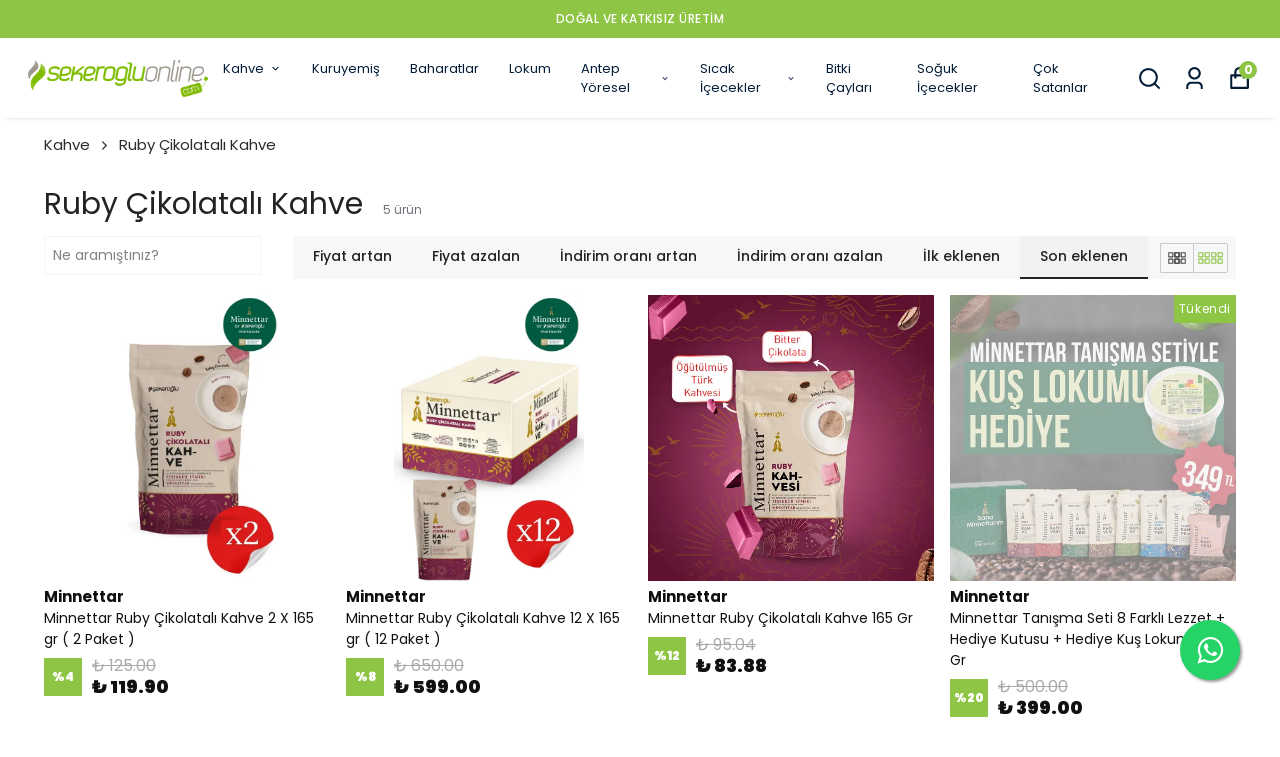

--- FILE ---
content_type: text/css; charset=utf-8
request_url: https://cdn.myikas.com/sf/v1/606dd81b-174e-45cd-a2ed-f2bb58c4f9bd/05a7577a-9f1e-4b11-9a38-3e7c79f62433/1754585205038/_next/static/css/eee531f0970e9fc2.css
body_size: 32469
content:
@charset "UTF-8";/*! tailwindcss v2.2.19 | MIT License | https://tailwindcss.com *//*! modern-normalize v1.1.0 | MIT License | https://github.com/sindresorhus/modern-normalize */@media (min-width:640px){.sm\:left-4{left:1rem}.sm\:right-4{right:1rem}.sm\:left-12{left:3rem}.sm\:order-2{order:2}.sm\:order-1{order:1}.sm\:col-span-6{grid-column:span 6/span 6}.sm\:col-span-11{grid-column:span 11/span 11}.sm\:col-span-10{grid-column:span 10/span 10}.sm\:col-span-3{grid-column:span 3/span 3}.sm\:col-span-9{grid-column:span 9/span 9}.sm\:col-span-2{grid-column:span 2/span 2}.sm\:col-span-12{grid-column:span 12/span 12}.sm\:\!col-start-5{grid-column-start:5!important}.sm\:mt-20{margin-top:5rem}.sm\:mt-8{margin-top:2rem}.sm\:ml-0{margin-left:0}.sm\:mt-0{margin-top:0}.sm\:mt-12{margin-top:3rem}.sm\:mb-0{margin-bottom:0}.sm\:mb-4{margin-bottom:1rem}.sm\:mt-4{margin-top:1rem}.sm\:mr-0{margin-right:0}.sm\:mr-2{margin-right:.5rem}.sm\:mt-6{margin-top:1.5rem}.sm\:mb-6{margin-bottom:1.5rem}.sm\:mt-3{margin-top:.75rem}.sm\:mt-10{margin-top:2.5rem}.sm\:block{display:block}.sm\:flex{display:flex}.sm\:hidden{display:none}.sm\:h-6{height:1.5rem}.sm\:h-\[30px\]{height:30px}.sm\:h-full{height:100%}.sm\:h-\[12px\]{height:12px}.sm\:h-\[32px\]{height:32px}.sm\:h-\[150px\]{height:150px}.sm\:w-3\/4{width:75%}.sm\:w-3\/5{width:60%}.sm\:w-64{width:16rem}.sm\:w-\[30px\]{width:30px}.sm\:w-4\/6{width:66.666667%}.sm\:w-full{width:100%}.sm\:w-11\/12{width:91.666667%}.sm\:w-\[150px\]{width:150px}.sm\:w-\[45\%\]{width:45%}.sm\:max-w-full{max-width:100%}.sm\:grid-cols-2{grid-template-columns:repeat(2,minmax(0,1fr))}.sm\:grid-cols-3{grid-template-columns:repeat(3,minmax(0,1fr))}.sm\:grid-cols-7{grid-template-columns:repeat(7,minmax(0,1fr))}.sm\:grid-cols-8{grid-template-columns:repeat(8,minmax(0,1fr))}.sm\:grid-cols-4{grid-template-columns:repeat(4,minmax(0,1fr))}.sm\:grid-cols-1{grid-template-columns:repeat(1,minmax(0,1fr))}.sm\:flex-row{flex-direction:row}.sm\:flex-col{flex-direction:column}.sm\:items-start{align-items:flex-start}.sm\:justify-start{justify-content:flex-start}.sm\:justify-center{justify-content:center}.sm\:gap-4{gap:1rem}.sm\:gap-3{gap:.75rem}.sm\:gap-0{gap:0}.sm\:gap-x-4{column-gap:1rem}.sm\:space-x-0>:not([hidden])~:not([hidden]){--tw-space-x-reverse:0;margin-right:calc(0px * var(--tw-space-x-reverse));margin-left:calc(0px * calc(1 - var(--tw-space-x-reverse)))}.sm\:space-y-4>:not([hidden])~:not([hidden]){--tw-space-y-reverse:0;margin-top:calc(1rem * calc(1 - var(--tw-space-y-reverse)));margin-bottom:calc(1rem * var(--tw-space-y-reverse))}.sm\:space-y-2>:not([hidden])~:not([hidden]){--tw-space-y-reverse:0;margin-top:calc(.5rem * calc(1 - var(--tw-space-y-reverse)));margin-bottom:calc(.5rem * var(--tw-space-y-reverse))}.sm\:p-0{padding:0}.sm\:p-4{padding:1rem}.sm\:px-4{padding-left:1rem;padding-right:1rem}.sm\:py-20{padding-top:5rem;padding-bottom:5rem}.sm\:py-4{padding-top:1rem;padding-bottom:1rem}.sm\:px-0{padding-left:0;padding-right:0}.sm\:pl-4{padding-left:1rem}.sm\:pr-0{padding-right:0}.sm\:pt-20{padding-top:5rem}.sm\:pb-4{padding-bottom:1rem}.sm\:pt-0{padding-top:0}.sm\:pt-12{padding-top:3rem}.sm\:text-2xl{font-size:1.5rem;line-height:2rem}.sm\:text-sm{font-size:.875rem;line-height:1.25rem}.sm\:text-3xl{font-size:1.875rem;line-height:2.25rem}.sm\:text-base{font-size:1rem;line-height:1.5rem}.sm\:text-4xl{font-size:2.25rem;line-height:2.5rem}}@media (min-width:768px){.md\:left-5{left:1.25rem}.md\:right-5{right:1.25rem}.md\:left-12{left:3rem}.md\:right-0{right:0}.md\:order-1{order:1}.md\:order-2{order:2}.md\:col-span-3{grid-column:span 3/span 3}.md\:col-span-4{grid-column:span 4/span 4}.md\:col-span-8{grid-column:span 8/span 8}.md\:col-span-2{grid-column:span 2/span 2}.md\:col-span-6{grid-column:span 6/span 6}.md\:\!col-start-5{grid-column-start:5!important}.md\:mt-20{margin-top:5rem}.md\:mt-8{margin-top:2rem}.md\:ml-0{margin-left:0}.md\:mt-0{margin-top:0}.md\:mt-12{margin-top:3rem}.md\:mb-0{margin-bottom:0}.md\:mb-4{margin-bottom:1rem}.md\:mt-4{margin-top:1rem}.md\:mr-8{margin-right:2rem}.md\:mr-2{margin-right:.5rem}.md\:mt-6{margin-top:1.5rem}.md\:mb-6{margin-bottom:1.5rem}.md\:mt-10{margin-top:2.5rem}.md\:block{display:block}.md\:flex{display:flex}.md\:hidden{display:none}.md\:h-7{height:1.75rem}.md\:h-\[40px\]{height:40px}.md\:h-full{height:100%}.md\:h-\[12px\]{height:12px}.md\:h-\[200px\]{height:200px}.md\:w-72{width:18rem}.md\:w-3\/4{width:75%}.md\:w-4\/12{width:33.333333%}.md\:w-64{width:16rem}.md\:w-\[40px\]{width:40px}.md\:w-3\/5{width:60%}.md\:w-4\/6{width:66.666667%}.md\:w-11\/12{width:91.666667%}.md\:w-2\/5{width:40%}.md\:w-\[200px\]{width:200px}.md\:w-\[45\%\]{width:45%}.md\:w-full{width:100%}.md\:min-w-0{min-width:0}.md\:max-w-\[200px\]{max-width:200px}.md\:flex-shrink-0{flex-shrink:0}.md\:flex-grow-0{flex-grow:0}.md\:grid-cols-2{grid-template-columns:repeat(2,minmax(0,1fr))}.md\:grid-cols-3{grid-template-columns:repeat(3,minmax(0,1fr))}.md\:grid-cols-7{grid-template-columns:repeat(7,minmax(0,1fr))}.md\:grid-cols-8{grid-template-columns:repeat(8,minmax(0,1fr))}.md\:grid-cols-4{grid-template-columns:repeat(4,minmax(0,1fr))}.md\:grid-cols-1{grid-template-columns:repeat(1,minmax(0,1fr))}.md\:grid-cols-10{grid-template-columns:repeat(10,minmax(0,1fr))}.md\:flex-row{flex-direction:row}.md\:flex-col{flex-direction:column}.md\:items-center{align-items:center}.md\:justify-start{justify-content:flex-start}.md\:justify-center{justify-content:center}.md\:gap-4{gap:1rem}.md\:gap-3{gap:.75rem}.md\:gap-6{gap:1.5rem}.md\:gap-0{gap:0}.md\:gap-8{gap:2rem}.md\:gap-x-6{column-gap:1.5rem}.md\:space-x-6>:not([hidden])~:not([hidden]){--tw-space-x-reverse:0;margin-right:calc(1.5rem * var(--tw-space-x-reverse));margin-left:calc(1.5rem * calc(1 - var(--tw-space-x-reverse)))}.md\:space-x-10>:not([hidden])~:not([hidden]){--tw-space-x-reverse:0;margin-right:calc(2.5rem * var(--tw-space-x-reverse));margin-left:calc(2.5rem * calc(1 - var(--tw-space-x-reverse)))}.md\:space-y-0>:not([hidden])~:not([hidden]){--tw-space-y-reverse:0;margin-top:calc(0px * calc(1 - var(--tw-space-y-reverse)));margin-bottom:calc(0px * var(--tw-space-y-reverse))}.md\:space-x-2>:not([hidden])~:not([hidden]){--tw-space-x-reverse:0;margin-right:calc(.5rem * var(--tw-space-x-reverse));margin-left:calc(.5rem * calc(1 - var(--tw-space-x-reverse)))}.md\:space-y-2>:not([hidden])~:not([hidden]){--tw-space-y-reverse:0;margin-top:calc(.5rem * calc(1 - var(--tw-space-y-reverse)));margin-bottom:calc(.5rem * var(--tw-space-y-reverse))}.md\:p-0{padding:0}.md\:p-8{padding:2rem}.md\:px-4{padding-left:1rem;padding-right:1rem}.md\:py-20{padding-top:5rem;padding-bottom:5rem}.md\:py-6{padding-top:1.5rem;padding-bottom:1.5rem}.md\:px-0{padding-left:0;padding-right:0}.md\:pl-4{padding-left:1rem}.md\:pr-0{padding-right:0}.md\:pt-20{padding-top:5rem}.md\:pb-4{padding-bottom:1rem}.md\:pt-0{padding-top:0}.md\:pt-12{padding-top:3rem}.md\:pt-8{padding-top:2rem}.md\:text-3xl{font-size:1.875rem;line-height:2.25rem}.md\:text-base{font-size:1rem;line-height:1.5rem}.md\:text-4xl{font-size:2.25rem;line-height:2.5rem}}@media (min-width:1024px){.lg\:left-5{left:1.25rem}.lg\:right-5{right:1.25rem}.lg\:left-1\/2{left:50%}.lg\:right-0{right:0}.lg\:order-1{order:1}.lg\:order-2{order:2}.lg\:col-span-4{grid-column:span 4/span 4}.lg\:col-span-2{grid-column:span 2/span 2}.lg\:col-span-3{grid-column:span 3/span 3}.lg\:col-span-8{grid-column:span 8/span 8}.lg\:col-span-1{grid-column:span 1/span 1}.lg\:mt-20{margin-top:5rem}.lg\:mt-8{margin-top:2rem}.lg\:ml-64{margin-left:16rem}.lg\:mt-4{margin-top:1rem}.lg\:mt-0{margin-top:0}.lg\:mt-12{margin-top:3rem}.lg\:mb-0{margin-bottom:0}.lg\:mb-4{margin-bottom:1rem}.lg\:mr-8{margin-right:2rem}.lg\:mr-2{margin-right:.5rem}.lg\:mt-6{margin-top:1.5rem}.lg\:mb-6{margin-bottom:1.5rem}.lg\:mt-10{margin-top:2.5rem}.lg\:block{display:block}.lg\:flex{display:flex}.lg\:hidden{display:none}.lg\:h-7{height:1.75rem}.lg\:h-\[40px\]{height:40px}.lg\:h-full{height:100%}.lg\:h-\[12px\]{height:12px}.lg\:h-\[200px\]{height:200px}.lg\:w-2\/5{width:40%}.lg\:w-4\/12{width:33.333333%}.lg\:w-64{width:16rem}.lg\:w-\[40px\]{width:40px}.lg\:w-3\/5{width:60%}.lg\:w-3\/4{width:75%}.lg\:w-full{width:100%}.lg\:w-1\/2,.lg\:w-3\/6{width:50%}.lg\:w-11\/12{width:91.666667%}.lg\:w-\[200px\]{width:200px}.lg\:w-\[45\%\]{width:45%}.lg\:max-w-\[200px\]{max-width:200px}.lg\:grid-cols-3{grid-template-columns:repeat(3,minmax(0,1fr))}.lg\:grid-cols-4{grid-template-columns:repeat(4,minmax(0,1fr))}.lg\:grid-cols-7{grid-template-columns:repeat(7,minmax(0,1fr))}.lg\:grid-cols-8{grid-template-columns:repeat(8,minmax(0,1fr))}.lg\:grid-cols-2{grid-template-columns:repeat(2,minmax(0,1fr))}.lg\:grid-cols-5{grid-template-columns:repeat(5,minmax(0,1fr))}.lg\:grid-cols-6{grid-template-columns:repeat(6,minmax(0,1fr))}.lg\:grid-cols-10{grid-template-columns:repeat(10,minmax(0,1fr))}.lg\:flex-row{flex-direction:row}.lg\:flex-col{flex-direction:column}.lg\:items-center{align-items:center}.lg\:justify-center{justify-content:center}.lg\:gap-6{gap:1.5rem}.lg\:gap-3{gap:.75rem}.lg\:gap-4{gap:1rem}.lg\:gap-0{gap:0}.lg\:gap-x-10{column-gap:2.5rem}.lg\:space-x-6>:not([hidden])~:not([hidden]){--tw-space-x-reverse:0;margin-right:calc(1.5rem * var(--tw-space-x-reverse));margin-left:calc(1.5rem * calc(1 - var(--tw-space-x-reverse)))}.lg\:space-x-10>:not([hidden])~:not([hidden]){--tw-space-x-reverse:0;margin-right:calc(2.5rem * var(--tw-space-x-reverse));margin-left:calc(2.5rem * calc(1 - var(--tw-space-x-reverse)))}.lg\:space-y-0>:not([hidden])~:not([hidden]){--tw-space-y-reverse:0;margin-top:calc(0px * calc(1 - var(--tw-space-y-reverse)));margin-bottom:calc(0px * var(--tw-space-y-reverse))}.lg\:space-x-2>:not([hidden])~:not([hidden]){--tw-space-x-reverse:0;margin-right:calc(.5rem * var(--tw-space-x-reverse));margin-left:calc(.5rem * calc(1 - var(--tw-space-x-reverse)))}.lg\:p-0{padding:0}.lg\:p-12{padding:3rem}.lg\:px-0{padding-left:0;padding-right:0}.lg\:py-20{padding-top:5rem;padding-bottom:5rem}.lg\:px-4{padding-left:1rem;padding-right:1rem}.lg\:py-6{padding-top:1.5rem;padding-bottom:1.5rem}.lg\:pl-4{padding-left:1rem}.lg\:pr-0{padding-right:0}.lg\:pt-20{padding-top:5rem}.lg\:pb-4{padding-bottom:1rem}.lg\:pt-0{padding-top:0}.lg\:pt-12{padding-top:3rem}.lg\:pt-8{padding-top:2rem}.lg\:text-3xl{font-size:1.875rem;line-height:2.25rem}.lg\:text-base{font-size:1rem;line-height:1.5rem}.lg\:text-4xl{font-size:2.25rem;line-height:2.5rem}}header{position:relative;width:100%;background-color:#fff;z-index:999999999;display:flex;align-items:center;padding:0 20px;box-shadow:0 5px 5px -7px #989898;transition:position 10s}.sticky-header>div{z-index:89999!important;position:relative}header.fixed-header{position:fixed;width:calc(100% + 15px);animation:fixedHeader .3s ease-in;top:0}@keyframes fixedHeader{0%{opacity:0;top:-80px;position:relative}to{opacity:.5;top:0;position:fixed}}.logo{flex:0.1}.logo,.logo .logo-main{-webkit-tap-highlight-color:transparent}.logo .logo-main{position:relative;width:87.5px;height:50px}.logo .logo-main.big{height:75px}.logo .logo-main.small{position:relative;width:87.5px;height:50px}.logo .logo-main.big{position:relative;width:120px;height:70px}.nav-links{flex:0.8}.nav-links.force-mobile:not(.header-icons-main){display:none!important}.nav-links.force-mobile+.header-icons-main{flex:1}.nav-links.center{flex:unset}.nav-links ul li{padding:0 15px;position:relative}.nav-links ul li a.parent{color:var(--primary-textColor);padding:2px 0;position:relative;display:flex;align-items:center;background:linear-gradient(0deg,var(--primary-color),var(--primary-color)) no-repeat 100% 100% /0 1.5px;transition:background-size .25s}.nav-links ul li a.parent.p-hover:hover{color:var(--primary-color)}.nav-links ul li a.parent.special-link:hover,.nav-links ul li a.parent:hover{background-size:100% 1.5px;background-position-x:left}header.fixed-header .nav-links .nav-links-sub-main{padding:15px;position:fixed;top:70px;visibility:hidden;opacity:0;transition:.2s;background:#fff;z-index:999;min-width:160px;transition:all .3s;margin-top:-20px;height:0;overflow:hidden}header.fixed-header .nav-links .nav-links-sub-main.active{visibility:visible!important;opacity:1!important;box-shadow:1px 1px 3px 0 #dcdcdc;margin-top:0;height:unset;overflow:unset}header.header .nav-links .announcement-show.nav-links-sub-main{padding:16px;position:absolute;top:40px;visibility:hidden;opacity:0;transition:.2s;background:#fff;z-index:999;min-width:160px;transition:all .3s;margin-top:-20px;height:0;overflow:hidden;border-top:0 solid #eee}header.header .nav-links .announcement-show.nav-links-sub-main.active{visibility:visible!important;opacity:1!important;box-shadow:1px 1px 3px 0 #dcdcdc;margin-top:0;border-top:1px solid #eee;height:unset;overflow:unset}header.header .nav-links .announcement-hide.nav-links-sub-main{padding:15px;position:absolute;top:40px;visibility:hidden;opacity:0;transition:.2s;background:#fff;z-index:999;min-width:160px;transition:all .3s;margin-top:-20px;height:0;overflow:hidden}header.header .nav-links .announcement-hide.nav-links-sub-main.active{visibility:visible!important;opacity:1!important;box-shadow:1px 1px 3px 0 #dcdcdc;margin-top:0;height:unset;overflow:unset}.nav-links .nav-links-sub-main ul.children-links{line-height:40px}.nav-links .nav-links-sub-main a.sub-link{color:var(--primary-textColor);font-size:14px;display:flex;align-items:center;font-weight:400;line-height:19px}.nav-links .nav-links-sub-main div.sub-main-div:not(:last-child){padding-bottom:8px;position:relative;min-width:130px}.nav-links .nav-links-sub-main a.sub-link.p-hover:hover{color:var(--primary-color)}.nav-links .nav-links-sub-main ul.children-links li a.sub-link.active{color:var(--primary-color)!important;font-size:16px;font-weight:900}.nav-links .nav-links-sub-main ul.children-links li:hover .sub-link-icon{display:flex}.nav-links .nav-links-sub-main ul.children-links li .sub-link-icon{color:var(--primary-color);font-size:25px;font-weight:700;cursor:pointer;display:none}.nav-links .nav-links-sub-main ul.children-links li .sub-link-icon.active{display:flex}.nav-links .nav-links-sub-main ul li a.sub-link-deep{color:var(--primary-textColor);font-size:14px;cursor:pointer;font-weight:400;display:flex;white-space:nowrap}.nav-links .nav-links-sub-main ul li a.sub-link-deep.p-hover:hover{color:var(--primary-color)}.header-icons-main{flex:0.1}.header-icons-main.same-line-icons{position:absolute;top:45px}.header-icons-main.center{flex:1!important}.header-icons-main ul li{cursor:pointer;margin-left:20px;padding:0;z-index:2}.overflow-links li{cursor:pointer;margin-left:0!important;padding:0 15px!important}.header-icons-main ul li.basket-bag span,.header-icons-main ul li.favorite span{position:absolute;background-color:var(--primary-color);display:flex;width:18px;height:18px;justify-content:center;align-items:center;color:#fff;top:-5px;right:-5px;border-radius:50%;font-weight:700;font-size:12px}.mobile-menu{width:40px;display:none}.mobile-menu.force-mobile{display:flex!important}.search-wrapper{background-color:#fff;width:100%;height:65%;position:fixed;top:0;bottom:0;z-index:9999999999;padding:20px;transition:.2s;display:none;overflow-y:auto}.search-wrapper.active{display:block}.search-wrapper .search-input{width:100%;outline:none;font-weight:500;font-size:16px;background-color:#fbfbfb;border:1px solid #b1b1b1!important;padding:10px 47px;border-radius:0;color:#232323}.search-wrapper .search-input.rounded{border-radius:100px!important}.search-wrapper .overlay-search-icon{position:absolute;top:50%;left:0;transform:translateY(-50%);color:#232323!important;cursor:pointer;width:45px;height:45px;background-color:transparent;display:flex;justify-content:center;align-items:center}.search-wrapper .overlay-delete-icon:hover,.search-wrapper .overlay-search-icon:hover{color:#5a5a5a!important}.search-wrapper .overlay-delete-icon{position:absolute;top:50%;right:0;transform:translateY(-50%);background-color:transparent;border-radius:50%}.search-wrapper .overlay-close-icon,.search-wrapper .overlay-delete-icon{color:#333!important;cursor:pointer;width:45px;height:45px;display:flex;justify-content:center;align-items:center}.search-wrapper .overlay-close-icon{background-color:#f5f5f5}.search-wrapper .overlay-close-icon.rounded{border-radius:50%!important}.search-wrapper .overlay-close-icon:hover{background-color:#ededed}.search-wrapper .search-input::-moz-placeholder{font-size:16px;font-weight:400;color:#585858!important}.search-wrapper .search-input::placeholder{font-size:16px;font-weight:400;color:#585858!important}.header-search-bg-overlay{position:fixed;height:100%;background:hsla(0,0%,7%,.36);width:100%;bottom:0;right:0;left:0;top:65%;-webkit-backdrop-filter:blur(4px);backdrop-filter:blur(4px)}.locale-change-bar{display:flex;align-items:center;justify-content:center}.locale-bar-main{background-color:#444;color:#fff;display:flex;height:70px;padding:0 20px;align-items:center}.locale-change-description{width:35%;font-size:13px;margin-right:20px}#locale-select{color:#fff;width:200px;background:#6b6b6b!important;border:1px solid #8c8c8c;border-radius:4px}#locale-select,#locale-select-modal{padding:5px;margin-right:20px;outline:none}#locale-select-modal{color:#333;width:235px;background:#fff!important;border:1px solid #333;border-radius:4px;height:42px}.locale-change-btn,.locale-change-btn-modal{background-color:var(--primary-color);padding:5px 20px;border-radius:4px;border:1px solid #6b6b6b;cursor:pointer;transition:all .3s}.locale-change-btn-modal{color:#fff;display:flex;align-items:center;justify-content:center;width:calc(100% - 250px);height:42px}.locale-change-btn-modal:hover,.locale-change-btn:hover{background-color:var(--primary-hoverColor)}.locale-change-close-btn{margin-left:30px;cursor:pointer}.locale-select-main{display:flex;flex-direction:row}.subdeep-child{position:absolute;left:100%;background:#fff;padding:16px;margin-top:-38px;box-shadow:1px 1px 3px 0 #dcdcdc;min-width:140px;transition:all .3s;z-index:1}.subdeep-child.active{opacity:1;visibility:visible;margin-left:0}.subdeep-child.passive{opacity:0;visibility:hidden;margin-left:-10px}.sub-link-deep-active{background-color:#d8d8d8}.cookie-bar{display:flex;flex-direction:column;position:fixed;z-index:9999;width:300px;padding:15px;bottom:30px;box-shadow:0 2px 16px rgba(0,0,0,.12);right:30px;opacity:.86;font-size:14px;background-color:rgba(0,0,0,.85)!important}.cookie-bar.is-left{right:unset;left:30px}.banner,.cookie-close{color:#fff;display:flex}.banner{background-color:var(--primary-color);align-items:center;justify-content:center;padding:14px 0}header.header .nav-links .announcement-show.nav-links-sub-main.active::-webkit-scrollbar{width:3px}header.header .nav-links .announcement-show.nav-links-sub-main.active::-webkit-scrollbar-track{background:#f1f1f1}header.header .nav-links .announcement-show.nav-links-sub-main.active::-webkit-scrollbar-thumb{background:#888}header.header .nav-links .announcement-show.nav-links-sub-main.active::-webkit-scrollbar-thumb:hover{background:#555}.locale-flag{width:60px;height:60px}.slider-banner{text-align:center;padding:10px 0}.placeholder-flag{width:65px;height:65px}.placeholder-country-name,.placeholder-flag{background:#f6f7f8;background-image:linear-gradient(90deg,#f6f7f8 0,#edeef1 20%,#f6f7f8 40%,#f6f7f8);background-repeat:no-repeat;background-size:800px 104px;margin-bottom:12px;-webkit-animation-duration:1s;-webkit-animation-fill-mode:forwards;-webkit-animation-iteration-count:infinite;-webkit-animation-name:placeholderShimmer;-webkit-animation-timing-function:linear}.placeholder-country-name{width:200px;height:12px}@keyframes placeholderShimmer{0%{background-position:-468px 0}to{background-position:468px 0}}.announcement-text{letter-spacing:.04em;font-size:12px}.announcement-text.uppercase{text-transform:uppercase}.language-select-main{position:absolute;top:35px;background-color:#fff;padding:16px;box-shadow:0 5px 20px -1px rgb(0 0 0/6%);right:0;border:1px solid #f6f6f6;min-width:200px}.language-select{background-color:#f3f3f3;border:0;color:#3a3a3a}.language-name{font-size:14px}.fast-link,.fast-link-main a{width:49%!important;font-size:13px;display:flex}.fast-link-main a{justify-content:center;text-align:center;font-weight:500;white-space:nowrap}.sub-link span:first-child{flex:1}.link-bottom-icons-search-bar{border:1px solid #f6f6f6;border-radius:35px;width:300px;background-color:#fafafa;height:100%;padding-right:20px;font-size:12px;padding-left:40px;outline:none;height:35px}.to-top-button{position:fixed;bottom:50px;right:40px;display:flex;align-items:center;justify-content:center;width:40px;height:40px;border-radius:50%;z-index:99;box-shadow:1px 0 4px 1px #ededed;cursor:pointer;visibility:hidden;opacity:0;transition:all .3s}.to-top-button.active{bottom:100px;visibility:visible;opacity:1}.transparent-header{position:absolute;background-color:transparent!important}.sticky .transparent-header:not(.__sticky_announcement){top:0!important}.mega-menu-main{padding:48px 24px;visibility:hidden;opacity:0;top:80px;transition:all .3s}.mega-menu-main.active{visibility:visible;opacity:1;border-top:1px solid #f1f1f1}.sticky .transparent-header-fast-links-main{top:60px!important}.nav-links.force-mobile .overflow-links{visibility:hidden}.home-slider-main .slick-dots{position:absolute;bottom:15px}.home-slider-main .slick-dots>li{margin:0 .5rem!important;width:unset!important;height:unset!important}.home-slider-main .slick-dots>li>button{width:8px;height:8px;border:none;position:relative;overflow:hidden;text-indent:-9999px;border-radius:50%;background-color:#fff;padding:0;display:block;margin-bottom:.5rem;transition:all .2s ease-in-out}.home-slider-main .slick-dots>li.slick-active>button{background-color:var(--primary-color)!important;width:2rem;border-radius:10rem;background-color:#fff}.home-slider-main .slick-arrow.slick-prev{left:3%!important;z-index:2;border:2px solid #000;width:50px;height:50px;transition:all .3s}.home-slider-main .slick-arrow.slick-next{right:3%!important;z-index:2;border:2px solid #000;width:50px;height:50px;transition:all .3s}.home-slider-main .slick-arrow.slick-next.with-bg,.home-slider-main .slick-arrow.slick-prev.with-bg{border:0!important;background-color:var(--primary-color);border-radius:4px}.home-slider-main .slick-arrow.slick-next.with-bg:not(.arrow-color) svg,.home-slider-main .slick-arrow.slick-prev.with-bg:not(.arrow-color) svg{color:#fff!important}.home-slider-main .slick-arrow.slick-next:hover,.home-slider-main .slick-arrow.slick-prev:hover{background-color:#efefef}.home-slider-main .slick-arrow.slick-next.with-bg:hover,.home-slider-main .slick-arrow.slick-prev.with-bg:hover{background-color:var(--primary-color)}.home-slider-main .slick-arrow{display:flex!important;justify-content:center!important;align-items:center!important}.home-slider-main .slick-next:before,.home-slider-main .slick-prev:before{content:""!important}.home-slider-main .slider-content{position:absolute;top:50%;left:50%;transform:translate(-50%,-50%);text-align:center;align-items:center;display:flex;flex-direction:column;z-index:2}.home-slider-main .slider-content.left.top{top:10%;transform:unset}.home-slider-main .slider-content.left.top,.home-slider-main .slider-content.left.v-center{position:absolute;left:10%;text-align:left;align-items:unset;display:flex;flex-direction:column;z-index:2;width:90%;right:unset}.home-slider-main .slider-content.left.v-center{top:50%;transform:translateY(-50%)}.home-slider-main .slider-content.left.bottom{position:absolute;bottom:10%;left:10%;transform:unset;text-align:left;align-items:unset;display:flex;flex-direction:column;z-index:2;width:90%;top:unset;right:unset}.home-slider-main .slider-content.center.v-center{top:50%;transform:translate(-50%,-50%)}.home-slider-main .slider-content.center.bottom,.home-slider-main .slider-content.center.v-center{position:absolute;left:50%;text-align:center;align-items:unset;display:flex;flex-direction:column;z-index:2;width:90%}.home-slider-main .slider-content.center.bottom{bottom:10%;top:unset;transform:translateX(-50%)}.home-slider-main .slider-content.center.top{left:50%;transform:translateX(-50%);text-align:center}.home-slider-main .slider-content.center.top,.home-slider-main .slider-content.right.top{position:absolute;top:10%;align-items:unset;display:flex;flex-direction:column;z-index:2;width:90%}.home-slider-main .slider-content.right.top{right:10%;left:unset;transform:unset;text-align:right}.home-slider-main .slider-content.right.v-center{top:50%;transform:translateY(-50%)}.home-slider-main .slider-content.right.bottom,.home-slider-main .slider-content.right.v-center{position:absolute;left:unset;right:10%;text-align:right;align-items:unset;display:flex;flex-direction:column;z-index:2;width:90%}.home-slider-main .slider-content.right.bottom{bottom:10%;transform:unset;top:unset}.home-slider-main .slider-content h1{color:#fff;font-size:6vh;font-weight:900;line-height:75px}.home-slider-main .slider-content p{color:#fff;font-size:3vh;font-weight:900;line-height:45px}.home-slider-main .slider-content a{color:#000;padding:11px;font-size:14px;font-weight:700;text-transform:uppercase;margin-top:20px;min-width:195px;transition:all .3s;display:inline-block;text-align:center!important;letter-spacing:.05em}.home-slider-main .slider-content a.transparent__{background-color:#00000000!important}.home-slider-main .slider-content a:hover{color:#fff;background-color:var(--primary-color)}.home-slider-main .slider-grid-main{display:grid!important;grid-template-columns:repeat(9,1fr);grid-template-rows:repeat(10,4.5vw)}.home-slider-main .slider-grid-main .slider-grid{grid-column-start:1;grid-column-end:10;grid-row-start:1;grid-row-end:11;height:100%;position:relative}.slider-bg{position:absolute;top:0;left:0;right:0;bottom:0;width:100%;height:100%;background:rgba(0,0,0,.25);z-index:1}.mobile-image-slider{display:none}.home__slider__swiper__arrow{z-index:2;border:2px solid #000;width:35px;height:35px;display:flex;align-items:center;justify-content:center}.home__slider__swiper__arrow.with-bg{border:0!important;background-color:var(--primary-color);border-radius:4px}.home__slider__swiper__arrow.with-bg svg{color:#fff!important}.category-image-slider-main .slick-dots{position:absolute;bottom:30px}.category-image-slider-main .slick-dots>li{margin:0 .5rem!important;width:unset!important;height:unset!important}.category-image-slider-main .slick-dots>li>button{width:8px;height:8px;border:none;position:relative;overflow:hidden;text-indent:-9999px;border-radius:50%;background-color:silver;padding:0;display:block;margin-bottom:.5rem;transition:all .2s ease-in-out}.category-image-slider-main .slick-dots>li.slick-active>button{background-color:var(--primary-color)!important;width:2rem;border-radius:10rem;background-color:#fff}.category-image-banner-main .category-image-banner-title{position:absolute;bottom:15%;display:flex;flex-direction:column;left:50%;transform:translateX(-50%);align-items:center;width:95%;text-align:center}.category-image-banner-main .category-image-banner-title.outside{position:relative;bottom:unset;display:flex;top:unset;flex-direction:column;left:unset;transform:unset;align-items:center;width:100%;text-align:center;margin-top:16px}.category-image-banner-main img{transition:all .4s;overflow:hidden}.category-image-banner-main:hover img.is-scalable{transform:scale(1.1);overflow:hidden}.category-image-banner-main .category-image-banner-title :is(h1,h2,h3,h4,h5,h6).title,.category-image-banner-main .category-image-banner-title span.title{font-size:2rem;color:#fff;font-weight:900}.category-image-banner-main .category-image-banner-title .sub-text{font-size:1rem;color:#fff;font-weight:700}.category-image-banner-main .category-image-banner-title-grid span.title{font-size:2rem;color:#fff;font-weight:900}.category-image-banner-main .category-image-banner-title-grid span.title.small{font-size:1rem}.category-image-banner-main .category-image-banner-title-grid span.title.medium{font-size:1.5rem}.category-image-banner-main .category-image-banner-title-grid span.title.large{font-size:2rem}.category-image-banner-main .category-image-banner-title-grid .sub-text{font-size:1rem;color:#fff;font-weight:700}.category-image-banner-main .category-image-banner-title-grid .sub-text.small{font-size:.4rem}.category-image-banner-main .category-image-banner-title-grid .sub-text.medium{font-size:.8rem}.category-image-banner-main .category-image-banner-title-grid .sub-text.large{font-size:1rem}.category-image-banner-main .category-image-banner-title-grid{position:absolute;bottom:15%;display:flex;flex-direction:column;left:50%;transform:translateX(-50%);align-items:center;white-space:normal;width:90%}.category-image-banner-main .category-image-banner-title .link{color:#000;padding:11px;font-size:14px;font-weight:700;background-color:#fff;margin-top:10px;min-width:195px;display:flex;align-items:center;justify-content:center;transition:all .3s;letter-spacing:.05em}.category-image-banner-main .category-image-banner-title .link:hover{color:#fff;background-color:var(--primary-color)}.category-image-slider-main .slick-slide>div{padding:0 5px}.outside-swiper .swiper-pagination-bullets{bottom:115px!important;left:0;width:100%}.overlay-category-drawer-main .basket-bag span{position:absolute;background-color:var(--primary-color);display:flex;width:18px;height:18px;justify-content:center;align-items:center;color:#fff;top:-5px;right:-5px;border-radius:50%;font-weight:700;font-size:12px}.overlay-category-drawer-main .account-links a:first-child{font-weight:900;color:var(--primary-color);text-transform:uppercase;padding:0 10px;margin-left:25px;font-size:14px;display:flex;align-items:center}.overlay-category-drawer-main .account-links a:nth-child(3){font-weight:900;color:#000;text-transform:uppercase;padding:0 10px;font-size:14px;display:flex;align-items:center}.overlay-category-drawer-main span.close{position:absolute;top:17px;left:15px}.overlay-category-drawer-main .account-links a.logout{font-weight:900;color:#ec3434;text-transform:uppercase;padding:0 10px;font-size:14px;margin-left:25px;display:flex;align-items:center}.overlay-category-drawer-main .drawer-top{border-bottom:1px solid var(--border-color);padding:20px;height:61px}.overlay-category-drawer-main .overlay-category-links{padding:20px}.overlay-category-drawer-main .overlay-category-links .children li{margin-bottom:20px;display:flex;justify-content:space-between;align-items:center}.overlay-category-drawer-main .overlay-category-links .children li a{margin-right:15px}.deep-children li{margin-top:20px}.deep-children li a.deep-children-link{font-weight:900;margin-right:15px}.products-slider-main .products-slider-title :is(h1,h2,h3,h4,h5,h6,p){font-size:2.2rem;color:#000;font-weight:900;margin-bottom:20px;padding:0 10px}.products-slider-main .products-slider-image{-o-object-fit:contain;object-fit:contain}.products-slider-main .products-slider-image:not(.remove-bg){background-color:#fff}.products-slider-main .products-slider-info-main .brand{font-size:16px;font-weight:700;color:var(--primary-color);margin:5px 0 0;text-overflow:ellipsis;white-space:nowrap;overflow:hidden}.products-slider-main .products-slider-info-main .product-name{color:#000;font-weight:400;text-overflow:ellipsis;white-space:nowrap;overflow:hidden;font-size:14px}.products-slider-main .products-slider-info-main .product-name.full-name{text-overflow:unset;white-space:unset;overflow:unset}.products-slider-main .products-slider-info-main .variant{font-size:13px;height:20px;color:var(--primary-color)}.products-slider-main .products-slider-info-main .price-main{font-weight:900;font-size:18px;height:40px;display:flex;align-items:flex-end;margin-top:10px}.products-slider-main .products-slider-info-main .price-main .discount-percent{width:38px;height:38px;display:flex;justify-content:center;align-items:center;background-color:#000;color:#fff;font-size:12px;margin-right:10px;font-weight:900}.products-slider-main .products-slider-info-main .price-main .discount-price span:first-child{text-decoration:line-through;color:var(--line-throughColor);font-size:16px;font-weight:400!important;line-height:15px}.products-slider-main .slick-arrow.slick-prev{left:10px!important;z-index:2;border:2px solid #000;width:40px;height:40px;top:50%;transform:translateY(-100%)}.products-slider-main .slick-arrow.slick-next{right:10px!important;z-index:2;border:2px solid #000;width:40px;height:40px;top:50%;transform:translateY(-100%)}.products-slider-main .slick-arrow{display:flex!important;justify-content:center!important;align-items:center!important;opacity:0;visibility:hidden;margin-top:20px;transition:all .3s}.products-slider-main:hover .slick-arrow{display:flex!important;margin-top:0;opacity:1;visibility:visible}.products-slider-main .slick-arrow.slick-next:hover,.products-slider-main .slick-arrow.slick-prev:hover{background-color:#efefef}.products-slider-main .slick-arrow.slick-next.with-bg,.products-slider-main .slick-arrow.slick-prev.with-bg{border:0!important;background-color:var(--primary-color);border-radius:4px}.products-slider-main .slick-arrow.slick-next.with-bg:not(.arrow-color) svg,.products-slider-main .slick-arrow.slick-prev.with-bg:not(.arrow-color) svg{color:#fff!important}.products-slider-main .slick-arrow.slick-next.with-bg:hover,.products-slider-main .slick-arrow.slick-prev.with-bg:hover{background-color:var(--primary-color)}.products-slider-main .slick-next:before,.products-slider-main .slick-prev:before{content:""!important}.stock-status{position:absolute;z-index:2;background-color:hsla(0,0%,95%,.53);width:100%;height:100%}.free-shipping-label span,.stock-status span{background-color:var(--primary-color);color:#fff;padding:5px;font-size:12px;letter-spacing:.05em}.free-shipping-label span{z-index:2}.component-render .products-slider-main .products-slider-info-main .price-main .discount-price span:first-child{font-size:12px}.component-render .products-slider-main .products-slider-info-main .price-main .discount-price span:nth-child(2){font-size:14px;white-space:nowrap}.component-render .products-slider-main .slick-arrow.slick-next,.component-render .products-slider-main .slick-arrow.slick-prev{width:30px;height:30px}.component-render .products-slider-main{padding:0!important}.overlay-hover{width:90%!important;left:5%;visibility:hidden;opacity:0;bottom:.5rem!important;transition:all .3s!important}.product-container:not(.mobile):hover .overlay-hover{bottom:1rem!important;visibility:visible;opacity:1}.product-container:not(.mobile):hover .overlay-hover.hide{display:none!important;visibility:hidden!important;opacity:0!important}.product-slider-video-container video{height:100%;-o-object-fit:contain;object-fit:contain;width:100%}.border-effect:hover{box-shadow:0 0 10px 0 rgba(40,40,40,.3);transition:box-shadow .3s}.hero-image-banner-main{background-image:linear-gradient(to top,#fff 20%,var(--primary-color) 20%);padding-bottom:30px}.hero-image-banner-main h2{font-size:2.5rem;font-weight:900;color:#fff}.hero-image-main .content{position:absolute;top:50%;left:50%;transform:translate(-50%,-50%);display:flex;flex-direction:column;align-items:center;text-align:center;width:90%}.hero-image-main .content.left.top{top:10%;transform:unset}.hero-image-main .content.left.top,.hero-image-main .content.left.v-center{position:absolute;left:10%;text-align:left;align-items:unset;display:flex;flex-direction:column;width:90%;right:unset}.hero-image-main .content.left.v-center{top:50%;transform:translateY(-50%)}.hero-image-main .content.left.bottom{position:absolute;bottom:10%;left:10%;transform:unset;text-align:left;align-items:unset;display:flex;flex-direction:column;width:90%;top:unset;right:unset}.hero-image-main .content.center.v-center{top:50%;transform:translate(-50%,-50%)}.hero-image-main .content.center.bottom,.hero-image-main .content.center.v-center{position:absolute;left:50%;text-align:center;align-items:unset;display:flex;flex-direction:column;width:90%}.hero-image-main .content.center.bottom{bottom:10%;top:unset;transform:translateX(-50%)}.hero-image-main .content.center.top{left:50%;transform:translateX(-50%);text-align:center}.hero-image-main .content.center.top,.hero-image-main .content.right.top{position:absolute;top:10%;align-items:unset;display:flex;flex-direction:column;width:90%}.hero-image-main .content.right.top{right:10%;left:unset;transform:unset;text-align:right}.hero-image-main .content.right.v-center{top:50%;transform:translateY(-50%)}.hero-image-main .content.right.bottom,.hero-image-main .content.right.v-center{position:absolute;left:unset;right:10%;text-align:right;align-items:unset;display:flex;flex-direction:column;width:90%}.hero-image-main .content.right.bottom{bottom:10%;transform:unset;top:unset}.hero-image-main .content h3{font-size:3rem;color:#fff;font-weight:900}.hero-image-main .content a{color:#000;padding:11px;font-size:14px;font-weight:700;background-color:#fff;margin-top:20px;transition:all .3s;min-width:195px;letter-spacing:.05em}.hero-image-main .content a:hover{color:#fff;background-color:var(--primary-color)}.features .feature{display:flex;flex-direction:column;text-align:center;align-items:center}.features .feature span:nth-child(2){margin-top:15px;font-size:14px}.features .feature span:nth-child(3){margin-top:6px;font-size:14px}.features .feature span:first-child{color:#333}.features .feature .features-image{width:35px;height:35px}.features .feature .features-big-image{width:70px;height:70px}.features .feature .features-big-image img{width:70px!important;height:70px!important}.features .feature .features-image img{width:35px!important;height:35px!important}.gallery{display:grid;grid-template-columns:repeat(8,1fr);grid-template-rows:repeat(8,5vw);grid-gap:1.5rem}.gallery img{width:100%!important;height:100%!important;-o-object-fit:cover;object-fit:cover;display:block;transition:all .3s}.gallery__item--1{grid-column-start:1;grid-column-end:5;grid-row-start:1;grid-row-end:5;height:100%;position:relative}.gallery__item--1.enabled-zoom:hover img,.gallery__item--2.enabled-zoom:hover img,.gallery__item--3.enabled-zoom:hover img,.gallery__item--4.enabled-zoom:hover img{transform:scale(1.1)}.gallery__item--2{grid-column-start:5;grid-column-end:9;grid-row-start:1;grid-row-end:9;height:100%;position:relative}.gallery__item--3{grid-column-start:1;grid-column-end:3}.gallery__item--3,.gallery__item--4{grid-row-start:5;grid-row-end:9;height:100%;position:relative}.gallery__item--4{grid-column-start:3;grid-column-end:5}.gallery__item--1.three-layout{grid-column-start:1;grid-column-end:5;grid-row-start:1;grid-row-end:9;height:100%;position:relative}.gallery__item--2.three-layout{grid-row-start:1;grid-row-end:5}.gallery__item--2.three-layout,.gallery__item--3.three-layout{grid-column-start:5;grid-column-end:9;height:100%;position:relative}.gallery__item--3.three-layout{grid-row-start:5;grid-row-end:9}footer .footer-title{font-size:18px;padding:10px 0;font-weight:600}footer .footer-links li{margin-bottom:10px}footer .footer-links li a{font-size:14px;color:var(--primary-linkColor);transition:all .3s}footer .footer-links a:hover{color:var(--primary-color);margin-left:2px}footer .footer-copyright{background-color:var(--primary-color);margin-top:30px;padding:20px 0;font-size:13px;color:#fff}footer .footer-links{transition:all .3s}footer .footer-links.hide{display:none;height:0}footer .footer-links.active{overflow:auto;height:auto!important;display:block}footer .mobile-footer{display:none!important}footer .footer-img{width:100px;height:50px}.footer-logo{width:87.5px;height:50px}footer .social-links li{margin-right:24px;transition:all .3s}footer .social-links li:hover{transform:scale(1.2)}footer .social-links li a{width:24px;height:24px;display:flex;justify-content:center;border-radius:4px;align-items:center;color:var(--primary-color)}footer .social-links li a:hover{color:var(--primary-hoverColor)!important}.footer-right-container{padding:10px 0}.payment-cards-main{height:1.5rem}.payment-cards-main img{height:1.5rem;width:auto;-o-object-fit:contain;object-fit:contain}.rtl-grid{direction:rtl}.cart-drawer-header{display:flex;align-items:center;justify-content:space-between}.cart-drawer-header .title{letter-spacing:.05em}.cart-drawer-checkout{background-color:var(--primary-color);color:#fff;padding:7px 20px;font-weight:700;align-items:center;cursor:pointer;transition:all .3s;font-size:15px}.cart-drawer-checkout:hover{background-color:var(--primary-hoverColor)}.cart-item-name{width:85%;display:block;margin-bottom:5px}.cart-drawer-variant,.cart-item-name{color:var(--primary-textColor);font-size:14px}.cart-drawer-variant{margin:3px 0;display:flex;flex-wrap:wrap}.cart-drawer-variant .variant-type{color:var(--primary-linkColor);margin-right:5px;font-size:13px}.cart-drawer-variant .variant-name{margin-right:20px;font-size:13px}.empty-basket-button{background-color:var(--primary-color)!important;font-size:16px;color:#fff;font-weight:700!important;margin-top:10px;transition:all .3s}.empty-basket-button:hover{background-color:var(--primary-hoverColor)!important}.checkout-button{background-color:var(--primary-color)!important;font-size:16px;color:#fff;font-weight:700!important;margin-bottom:10px}.checkout-button:hover{background-color:var(--primary-hoverColor)!important}.checkout-btn-main{z-index:999999999;transition:all .3s}.z-max{z-index:99999999999999}.checkout-btn-main:hover{background-color:var(--primary-hoverColor)!important}.checkout-btn-main .basket-link{font-weight:900}.cart-drawer-brand-name{color:var(--primary-color);font-weight:900;font-size:13px!important}.payment-link{height:53px;display:flex;align-items:center;justify-content:center;color:#232323;font-size:14px;letter-spacing:.05em;cursor:pointer;font-weight:600}.product-bundle-box{transition:all .2s}.product-bundle-box.passive{visibility:hidden;opacity:0;max-height:0}.product-bundle-box.active{visibility:visible;opacity:1;max-height:1000px}.cart__drawer__image{width:64px!important;height:64px!important;flex-shrink:0!important;position:relative!important}.product-detail-page-slider{display:grid;grid-template-columns:repeat(8,1fr);grid-template-rows:repeat(8,3vw);grid-gap:5px}.crosshair{cursor:crosshair}.product-detail-page-slider .variant-images-small{grid-column-start:1;grid-column-end:2;grid-row-start:1;grid-row-end:9;display:flex;align-items:center;flex-direction:column;overflow:hidden;height:90%!important}.product-detail-page-slider .variant-images-large{grid-column-start:2;grid-column-end:9;grid-row-start:1;grid-row-end:9;width:100%}.product-detail-page-slider .variant-images-large-modal{grid-column-start:1!important;grid-column-end:9!important;grid-row-start:1!important;grid-row-end:9!important;width:100%}.product-detail-page-slider .variant-images-small .small-images-main{margin-bottom:10px!important;padding-bottom:10px!important;width:50%}.product-detail-page-slider .variant-images-small .small-images-main.active-image{border-bottom:2px solid var(--primary-color)}.product-detail-page-detail-box .product-name-main .brand-name{font-size:16px;font-weight:800;color:var(--primary-color)}.product-detail-page-detail-box .product-name-main .product-name{font-size:18px;font-weight:400;color:var(--primary-textColor)}.product-detail-page-detail-box span.add-favorite-basket{color:var(--primary-color)}.product-detail-page-detail-categories .categories-detail{margin-bottom:16px;display:flex;font-size:13px}.product-detail-page-detail-categories .categories-detail span:first-child{display:flex;color:var(--prefix-color);font-weight:500}.product-detail-page-detail-categories .categories-detail span:nth-child(2){color:var(--prefix-color);font-weight:500;margin-left:5px}.product-detail-page-buy-box .add-to-cart{background-color:var(--primary-color);display:flex;align-items:center;color:#fff;justify-content:center;height:3rem;letter-spacing:.05em;font-weight:900;cursor:pointer;transition:all .3s}.product-detail-page-buy-box .add-to-cart.out-of-stock{background-color:#ececec;display:flex;align-items:center;color:#383838;justify-content:center;font-weight:900;cursor:pointer!important}.product-detail-page-buy-box .add-to-cart.stock.loading{background-color:#ececec;display:flex;align-items:center;color:#383838;justify-content:center;font-weight:900;cursor:progress!important}.tiered-discount-add-button.loading{background-color:#ececec!important;color:#383838!important;cursor:progress!important}.product-detail-page-buy-box .add-to-cart:hover{background-color:var(--primary-hoverColor)}.product-detail-page-buy-box .buy-now{background-color:var(--primary-textColor);display:flex;align-items:center;color:#fff;justify-content:center;border-radius:10rem;height:3rem;font-weight:700;cursor:pointer}.product-detail-page-buy-box .add-to-cart.disabled{background-color:#ececec!important;display:flex;align-items:center;color:#383838!important;justify-content:center;font-weight:900;cursor:not-allowed}.product-detail-page-buy-box .buy-now:hover{background-color:var(--primary-color)}.product-detail-page-buy-box .quantity-box{border:2px solid var(--border-color);display:flex;align-items:center;color:var(--primary-color);justify-content:center;border-radius:10rem;height:3rem;width:100%;font-weight:700}.product-detail-page-buy-box .quantity-box .quantity-box-minus{font-weight:700}.product-detail-page-buy-box .quantity-box .quantity-box-minus,.product-detail-page-buy-box .quantity-box .quantity-box-plus{justify-content:center;align-items:center;width:25%;display:flex;color:var(--primary-textColor);cursor:pointer}.product-detail-page-buy-box .quantity-box input{width:50%;justify-content:center;align-items:center;text-align:center;display:flex;font-weight:700;font-size:20px}.product-detail-page-buy-box .quantity-box input:focus{outline:none}.product-detail-page-tabs .tab{display:flex;cursor:pointer;font-size:14px}.product-detail-page-tabs .tab:hover .title{text-decoration:underline}.product-detail-page-tabs .tab.active{padding:0 10px;border-radius:40px;border:2px solid var(--primary-color)!important;display:flex;justify-content:center;align-items:center;height:3.5rem;cursor:pointer;color:var(--primary-color)!important}.product-detail-page-tabs .tab-content{color:var(--primary-textColor);font-size:13px;overflow:hidden;position:relative;width:100%;margin-top:15px;font-weight:400!important;cursor:default}.product-detail-page-easy-refund{padding:10px 0;align-items:center;display:flex}.product-detail-page-easy-refund .easy-refund{display:flex;align-items:center}.product-detail-page-easy-refund .easy-refund .easy-refund-image{margin-right:15px}.product-detail-page-easy-refund .easy-refund span:nth-child(2){font-weight:400;font-size:13px;width:60%}.product-detail-page-slider .slick-slider-main{border-radius:1.5rem}.product-detail-page-slider{height:700px}.product-detail-page-slider-modal{height:500px}.product-detail-page-variants .selected-circle{background-color:var(--primary-color)!important}.product-detail-page-variants .first-image-circle,.product-detail-page-variants .selected-circle{border:1px solid var(--primary-color)!important;color:#fff}.product-detail-page-variants .selected-circle span.variant-name{color:var(--primary-variantSelectedNameColor)!important}.product-detail-page-variants .variant-types{border:1px solid var(--border-color);min-width:50px;height:50px;display:flex;align-items:center;justify-content:center}.product-detail-page-variants .variant-types:hover{border:1px solid var(--primary-color)}.product-detail-page-variants .variant-name{color:var(--primary-variantNameColor);font-weight:700;font-size:14px}.variant-type{font-size:14px}.variant-color__name,.variant-type{color:var(--variantTitleColor)}.primary-border{border:1px solid var(--primary-color)!important}.secondary-border{border:1px solid var(--border-color)}.secondary-border:hover{border:1px solid var(--primary-color)!important}.product-detail-page-detail-price-box .price-main{font-weight:800;font-size:18px;display:flex;align-items:flex-end;margin-top:10px}.product-detail-page-detail-price-box .price-main .discount-percent{width:38px;height:38px;display:flex;justify-content:center;align-items:center;background-color:#000;color:#fff;font-size:12px;margin-right:10px;font-weight:900}.product-detail-page-detail-price-box .price-main .discount-percent.category-page-discount-percent{background-color:var(--primary-color)}.product-detail-page-detail-price-box .price-main .discount-price span:first-child{text-decoration:line-through;color:var(--line-throughColor);font-size:16px;font-weight:400!important;line-height:15px}.product-detail-page-slider .slick-arrow.slick-prev,.product-detail-zoom-slider .slick-arrow.slick-prev{left:10px!important;z-index:2;border:2px solid #000;width:40px;height:40px}.product-detail-page-slider .slick-arrow.slick-next,.product-detail-zoom-slider .slick-arrow.slick-next{right:10px!important;z-index:2;border:2px solid #000;width:40px;height:40px}.product-detail-zoom-slider .slick-arrow.slick-next,.product-detail-zoom-slider .slick-arrow.slick-prev{background-color:#fff}.product-detail-page-slider .slick-arrow,.product-detail-zoom-slider .slick-arrow{display:flex!important;justify-content:center!important;align-items:center!important}.product-detail-page-slider:hover .slick-arrow,.product-detail-zoom-slider:hover .slick-arrow{display:flex!important}.product-detail-page-slider .slick-next:before,.product-detail-page-slider .slick-prev:before,.product-detail-zoom-slider .slick-next:before,.product-detail-zoom-slider .slick-prev:before{content:""!important}.product-detail-page-slider .slick-arrow.slick-next.with-bg,.product-detail-page-slider .slick-arrow.slick-prev.with-bg{border:0!important;background-color:var(--primary-color);border-radius:4px}.product-detail-page-slider .slick-arrow.slick-next.with-bg svg,.product-detail-page-slider .slick-arrow.slick-prev.with-bg svg{color:#fff}.product-detail-page-slider .slick-arrow.slick-next.with-bg:hover,.product-detail-page-slider .slick-arrow.slick-prev.with-bg:hover{background-color:var(--primary-color)}.product-detail-page-slider .slick-arrow.slick-next:hover,.product-detail-page-slider .slick-arrow.slick-prev:hover{background-color:#efefef}.product-detail-table td{font-size:13px}.product-detail-table .table-tr:last-child{border-bottom:unset}.product-detail-tabs-main{background:#f8f8f8;padding:0 16px;margin-top:16px}.product-detail-zoom-slider .r-0{right:5px!important}.product-detail-zoom-slider .l-0,.product-detail-zoom-slider .r-0{background-color:rgba(30,30,30,.48)!important;border:unset!important;color:#fff!important;width:38px;height:38px;display:flex;align-items:center;justify-content:center;cursor:pointer}.product-detail-zoom-slider .l-0{left:5px!important}.product-detail-page-tabs div.tab:last-child{border-bottom:unset}.show-images-container .r-0{right:155px!important}.zoom-image-modal-active-image{border:3px solid #000}.zoom-image-modal-passive-image{border:3px solid transparent}.product-detail-page-tabs .tab{padding:16px 0;font-weight:500;color:#1f1f1f;border-bottom:1px solid var(--border-color)}.product-detail-page-variants .color-image-choice{width:50px;height:50px;display:flex;justify-content:center;align-items:center;margin-bottom:8px}.product-detail-page-variants .color-noimage-choice{width:38px;height:38px;display:flex;justify-content:center;align-items:center;margin-bottom:8px}.react-confirm-alert-button-group button:first-child{background-color:var(--primary-color)}.react-confirm-alert-button-group button:first-child:hover{background-color:var(--primary-hoverColor)}.react-confirm-alert-button-group button:nth-child(2){background-color:#fff;border:1px solid var(--primary-color);color:#000}.cursor-zoom-in{cursor:zoom-in}.cursor-zoom-out{cursor:zoom-out}.zoom-image-mobile{position:fixed;width:100%;height:100%;bottom:0;right:0;left:0;top:0;z-index:9999999999998;background-color:#fff;display:flex}.zoom-image-mobile .mobile-slider{display:block;position:relative;width:100%}.zoom-image-mobile .container{position:relative;width:100%;height:100vh}.zoom-image-mobile .deneme{position:relative;padding-bottom:100%}.zoom-image-mobile .deneme>div{flex:0 0 100%;scroll-snap-align:start}.zoom-image-mobile .mobile-slider-actions{display:flex;position:absolute;justify-content:space-between;width:calc(100% - 32px);transform:translateY(-50%);top:50%;z-index:9;left:16px}.zoom-image-mobile .mobile-slider-actions .v-hidden{visibility:hidden}.zoom-image-mobile .mobile-slider-actions .v-visible{visibility:visible}.zoom-image-mobile .custom-slider-main{display:flex;flex-flow:row nowrap;overflow:auto;scroll-snap-type:x mandatory;position:relative;width:100%;margin:0 auto}.zoom-image-desktop{position:fixed;width:100%;height:100%;bottom:0;right:0;left:0;top:0;z-index:99999999999;background-color:#fff}.close-zoom-image{z-index:9999999999999}.zoom-image-desktop .buttons{display:flex;justify-content:center;align-items:center;position:absolute;width:100%;bottom:50px;animation:bottomToTop .3s linear}@keyframes bottomToTop{0%{bottom:0;opacity:0}20%{bottom:10}40%{bottom:20}60%{bottom:30}80%{bottom:40}to{bottom:50;opacity:1}}.zoom-image-desktop .buttons .prev{width:50px;height:50px}.zoom-image-desktop .buttons .prev,.zoom-image-desktop .buttons .zoom-close{margin-right:30px;border:2px solid #000;border-radius:50%;display:flex;justify-content:center;align-items:center;cursor:pointer;transition:.3s}.zoom-image-desktop .buttons .zoom-close{width:60px;height:60px}.zoom-image-desktop .buttons .next{border:2px solid #000;border-radius:50%;display:flex;justify-content:center;align-items:center;width:50px;height:50px;cursor:pointer;transition:.3s}.zoom-image-desktop .buttons .next:hover,.zoom-image-desktop .buttons .prev:hover,.zzoom-image-desktop .buttons .zoom-close:hover{transform:scale(1.2)}.zoom-image-desktop .zoom-image-grid{height:80vh;margin-top:20px}.zoom-icon,.zoom-image-desktop .zoom-image-grid{display:flex;justify-content:center;align-items:center}.zoom-icon{bottom:0;right:0;background:#e2e2e291;width:40px;height:40px;border-radius:4px;display:none}.zoom-image-desktop .react-transform-component,.zoom-image-desktop .react-transform-element{width:100%;height:100%}.desktop-zoom{position:absolute;top:5px;right:0;font-size:25px;display:flex;outline:none;cursor:pointer;flex-direction:column;z-index:99;background-color:#fff;border-radius:4px 0 0 4px;box-shadow:0 0 3px 0 #949494}.desktop-zoom span:first-child,.desktop-zoom span:nth-child(2){color:#000;padding:5px;border-bottom:1px solid #bfbfbf}.desktop-zoom span:nth-child(3){color:#000;padding:5px}.favorite-modal{width:500px;padding:60px 30px;background:#fff;box-shadow:0 20px 75px rgba(0,0,0,.23);color:#000}.tab-content-bottom{color:var(--primary-textColor);font-size:13px;overflow:hidden;position:relative;width:100%}.slider-container{position:relative;width:70px}.slider-container .slider{display:flex;flex-direction:column;width:70px;height:auto}.slider-container .slider .slide{position:relative;overflow:hidden;cursor:pointer}.slider-container .slider .slide:not(.remove-bg){background-color:#fcfcfc}.slider-container .slider-action{width:70px;height:30px;display:flex;align-items:center;justify-content:center;cursor:pointer}.option-label{font-weight:600}.option-label,.option-optional-text{color:var(--productOptionNameColor);font-size:14px}.option-optional-text{font-weight:400;margin-bottom:4px;opacity:.8}.option-text-input{padding:0 8px;height:42px}.option-text-area-input,.option-text-input{color:#333;font-size:14px;border:1px solid #ccc;outline:none}.option-text-area-input{padding:8px;min-height:100px;resize:vertical}.options-main{margin-bottom:16px}.options-main:last-child{margin-bottom:0}.option-text-popover{position:absolute;background-color:#efefef;padding:9px;width:160px;border-radius:4px;z-index:9;color:#000;font-size:12px;font-weight:400;transition:all .3s;transform:translateX(-40%);box-shadow:1px 1px 4px 1px #cbcbcb}.option-text-popover.passive{visibility:hidden;opacity:0;top:-10px}.option-text-popover.active{visibility:visible;opacity:1;top:25px;z-index:100}.option-text-popover.active:before{content:"";position:absolute;left:67px;top:-5px;background-color:#efefef;display:flex;width:10px;height:10px;transform:rotate(45deg)}.product-options-title{font-size:14px;font-weight:400;padding:8px 0;border-top:.5px solid #f3f3f3;color:#333;margin-top:8px}.options .option{color:#000;font-size:12px}.product-options-main{border-bottom:.5px solid #f3f3f3}.option-checkbox{border:1px solid var(--border-color);display:flex;justify-content:center;align-items:center;width:20px;height:20px;background-color:#ebeef5}.option-select{outline:none;color:#333;font-size:14px}.react-select__control{min-height:42px!important;outline:none!important;border:1px solid #ccc!important;box-shadow:unset!important}.react-select__control:hover{border-color:#ccc!important}.picker-input-main{background:#efefef;width:60px;height:35px;align-items:center;justify-content:center;display:flex}.picker-input-main input{background:#efefef}.option-box{padding:7px 10px;display:flex;justify-content:center;align-items:center;border:1px solid #ccc;margin-right:8px;cursor:pointer;border-radius:4px;color:#333;background-color:#fff;transition:all .3s;font-weight:500;margin-bottom:8px;font-size:14px}.option-box:hover{border-color:#333}.option-box.active{background-color:#4d4d4d;border-color:#4d4d4d;color:#fff}.option-swatch-color{border:1px solid #fafafa;display:flex;justify-content:center;align-items:center;width:40px;height:40px;box-shadow:0 0 0 2px #fff,0 0 0 4px #fff;border-radius:4px;cursor:pointer;transition:all .3s}.option-swatch-color:hover{transform:scale(1.02)}.option-swatch-color.active{box-shadow:0 0 0 2px #fff,0 0 0 4px #4d4d4d}.option-swatch-image{border:1px solid #fafafa;display:flex;justify-content:center;align-items:center;width:80px;height:80px;box-shadow:0 0 0 2px #fff,0 0 0 4px #fff;border-radius:4px;cursor:pointer;transition:all .3s}.option-swatch-image img{border-radius:4px}.option-swatch-image:hover{transform:scale(1.02)}.option-swatch-image.active{box-shadow:0 0 0 2px #fff,0 0 0 4px #4d4d4d}.react-select__multi-value__remove:hover{background-color:#adadad!important;color:#333!important}.email-modal-input{width:100%;border:1px solid #dfe2e6;border-radius:12px;height:52px;padding:0 16px;margin:8px 0;outline:none}.email-modal-button{background-color:var(--primary-color);color:#fff;cursor:pointer;transition:all .3s;width:100%}.email-modal-button,.email-modal-button.passive{display:flex;align-items:center;justify-content:center;height:3rem;letter-spacing:.05em;font-weight:600;text-transform:uppercase}.email-modal-button.passive{background-color:#ececec;color:#383838;cursor:not-allowed}.product-detail-comments-title{font-size:1.5rem;color:var(--primary-textColor);font-weight:300}.comment-box{padding-bottom:20px;border-bottom:1px solid #ebebeb}.comment-textarea{width:100%;border:1px solid #dfe2e6;border-radius:0;min-height:120px;padding:16px;margin:8px 0;outline:none;resize:vertical}.comment-button{background-color:var(--primary-color);display:flex;align-items:center;color:#fff;justify-content:center;height:48px;font-weight:900;text-transform:uppercase;cursor:pointer;letter-spacing:.05em;transition:all .3s;padding:5px 20px}.comment-button:hover{background-color:var(--primary-hoverColor)}.comment-button.passive{background-color:#ececec;display:flex;align-items:center;color:#383838;justify-content:center;text-transform:uppercase;cursor:not-allowed}.comment-input-title{width:100%;border:1px solid #dfe2e6;height:42px;padding:16px;margin:8px 0;outline:none;border-radius:0}.comment-title{font-size:14px}.comment__comment-star-primary{color:var(--primary-color);font-size:20px}.comment__comment-star{color:#f7c603;font-size:20px}.comment__comment-title{margin-top:5px;letter-spacing:.005em;font-weight:700}.comment__comment-writing{font-size:12px;color:#919191;font-style:italic}.comment__comment-content{margin-top:5px;font-size:14px;color:#2b2b2b}.comment__comments-main{margin-bottom:16px;border:.5px solid #ebebeb}.comment__comments-main:last-child{margin-bottom:0}.comment__comment-reply{font-size:14px;border-left:2px solid var(--primary-color);padding-left:12px;margin-left:12px;margin-top:8px;color:#585a63;padding-bottom:12px;padding-top:12px}.comment_merchant-name{margin-bottom:8px;color:var(--primary-color);font-weight:500}.pagination-main .paginations ul li{width:32px;height:32px;display:flex;align-items:center;justify-content:center;border:1px solid var(--border-color);border-radius:4px;color:var(--primary-linkColor);font-weight:600;font-size:14px;cursor:pointer}.pagination-main .paginations ul li:not(:last-child){margin-right:8px;transition:all .3s}.pagination-main .paginations ul li:hover{border:1px solid var(--primary-color)}.pagination-main .paginations ul li.page-active{border:1px solid var(--primary-color);color:#333}.pagination-main .paginations ul li.page-passive{background:#f5f5f5;cursor:not-allowed;border:1px solid var(--border-color);pointer-events:none}.error-select{animation:vibration .2s infinite}@keyframes vibration{0%{transform:translateX(-10px)}25%{transform:translateX(0)}50%{transform:translateX(10px)}75%{transform:translateX(-10px)}to{transform:translateX(0)}}.product-detail-page-bottom-tabs .tab{padding:7px 0;font-weight:500;color:var(--primary-color);cursor:pointer;font-size:15px}.product-detail-page-bottom-tabs .tab:not(:last-child){margin-right:40px}.title.bottom-tab-active{border-bottom:2px solid var(--primary-color);padding-bottom:10px}.title.bottom-tab-passive{border-bottom:2px solid transparent;padding-bottom:10px}.product-detail-page-bottom-tabs .tab-content{color:var(--primary-textColor);font-size:14px;overflow:hidden;position:relative;width:100%}.custom-date-picker{color:#333;font-size:14px;border:1px solid #ccc;padding:0 8px;height:42px;outline:none;width:100%;cursor:pointer}.react-datepicker__header{border-radius:0!important;background-color:var(--primary-color)!important}.react-datepicker-time__header,.react-datepicker-year-header,.react-datepicker__current-month,.react-datepicker__day-name,.react-datepicker__time-name{color:#fff!important}.react-datepicker__day--in-range,.react-datepicker__day--in-selecting-range,.react-datepicker__day--keyboard-selected,.react-datepicker__day--selected,.react-datepicker__month-text--in-range,.react-datepicker__month-text--in-selecting-range,.react-datepicker__month-text--selected,.react-datepicker__quarter-text--in-range,.react-datepicker__quarter-text--in-selecting-range,.react-datepicker__quarter-text--selected,.react-datepicker__year-text--in-range,.react-datepicker__year-text--in-selecting-range,.react-datepicker__year-text--selected{background-color:var(--primary-color)!important}.react-datepicker__month-read-view--down-arrow,.react-datepicker__month-year-read-view--down-arrow,.react-datepicker__navigation-icon:before,.react-datepicker__year-read-view--down-arrow{border-color:#fff!important;top:16px!important}.react-datepicker-popper[data-placement^=bottom] .react-datepicker__triangle:after,.react-datepicker-popper[data-placement^=bottom] .react-datepicker__triangle:before{border-bottom-color:var(--primary-color)!important;left:-40px!important}.react-datepicker-popper[data-placement^=top] .react-datepicker__triangle:after,.react-datepicker-popper[data-placement^=top] .react-datepicker__triangle:before{border-top-color:var(--primary-color)!important;left:-40px!important}.react-datepicker{border:1px solid var(--primary-color)!important}.product-detail-quantity-boxes .product-detail-quantity-box{height:3rem;display:flex;justify-content:center;align-items:center;width:50px;cursor:pointer;border:1px solid var(--border-color);background-color:#fff;transition:background-color .3s}.product-detail-quantity-boxes .product-detail-quantity-box:hover{background-color:#f8f8f8}.product-detail-quantity-boxes .product-detail-quantity{height:3rem;display:flex;justify-content:center;align-items:center;width:50px;border-top:1px solid var(--border-color);border-bottom:1px solid var(--border-color);font-weight:500}.product-option-files .file{background-color:#e9e9e9;border-radius:0;padding:3px 40px 3px 10px;color:#333;font-size:14px}.product-option-files .file .file-delete{position:absolute;top:-5px;right:-5px;background-color:#d6d6d6;width:15px;height:15px;align-items:center;justify-content:center;border-radius:50%;cursor:pointer;display:none}.product-option-files .file:hover .file-delete{display:flex!important}.product-option-files .file .file-delete:hover{background-color:#dadada}[id^=product-option-file-]{display:none;-webkit-appearance:none}.product-option-file-label{background-color:var(--primary-color);cursor:pointer;transition:all .3s}.product-option-file-label,.product-option-file-label.passive{font-size:14px;color:#fff;padding:5px 10px;display:flex;align-items:center;justify-content:center;width:200px;font-weight:500}.product-option-file-label.passive{background-color:#ececec;color:#383838;cursor:not-allowed;pointer-events:none}.z-99{z-index:99}.product-detail-page-slider .slick-dots,.product-detail-zoom-slider .slick-dots{display:none!important}.buy-now-button{background-color:var(--primary-color);height:3rem;letter-spacing:.05em}.buy-now-button,.buy-now-button:hover{display:flex;align-items:center;color:#fff;justify-content:center;font-weight:900;text-transform:uppercase;cursor:pointer;transition:all .3s}.bottom-slider .slick-slider{width:100%}.bottom-slider{width:100%!important}.bottom-slider-main{margin-top:10px}.slider-container .bottom-slider .slide{margin-bottom:unset!important;padding-top:unset!important}.slider-container .only-picture{width:70px}.product-video-main{width:100%;height:100%;position:absolute}.variants-slider .slick-next:before,.variants-slider .slick-prev:before{content:""!important}.variants-slider .slick-arrow{display:flex!important;justify-content:center!important;align-items:center!important;z-index:2;background-color:#ececec;width:28px;height:28px;border-radius:50%;box-shadow:0 1px 2px 1px rgba(64,64,64,.2)}.variants-slider .slick-arrow.slick-next{right:0!important}.variants-slider .slick-arrow.slick-prev{left:-12px!important}.variants-slider .slick-arrow:hover{z-index:9;background-color:#efefef}.dot-pulse{position:relative;left:-9984px;box-shadow:9999px 0 0 -5px #636363;animation:dotPulse 1.5s linear infinite;animation-delay:.25s}.dot-pulse,.dot-pulse:after,.dot-pulse:before{width:5px;height:5px;border-radius:5px;background-color:#636363;color:#636363}.dot-pulse:after,.dot-pulse:before{content:"";display:inline-block;position:absolute;top:0}.dot-pulse:before{box-shadow:9989px 0 0 -5px #636363;animation:dotPulseBefore 1.5s linear infinite;animation-delay:0s}.dot-pulse:after{box-shadow:10014px 0 0 -5px #636363;animation:dotPulseAfter 1.5s linear infinite;animation-delay:.5s}@keyframes dotPulseBefore{0%{box-shadow:9989px 0 0 -5px #636363}30%{box-shadow:9989px 0 0 2px #636363}60%,to{box-shadow:9989px 0 0 -5px #636363}}@keyframes dotPulse{0%{box-shadow:9999px 0 0 -5px #636363}30%{box-shadow:9999px 0 0 2px #636363}60%,to{box-shadow:9999px 0 0 -5px #636363}}@keyframes dotPulseAfter{0%{box-shadow:10014px 0 0 -5px #636363}30%{box-shadow:10014px 0 0 2px #636363}60%,to{box-shadow:10014px 0 0 -5px #636363}}.zoom-image-main{position:absolute}.add-basket-fixed{position:fixed;bottom:0;z-index:999;left:50%;opacity:0;visibility:hidden;transform:translateX(-50%)}.add-basket-fixed.in-view-show{animation:width .2s;opacity:1;visibility:visible;width:100%}@keyframes width{0%{width:50%}to{width:100%}}.add-basket-fixed.in-view-hide{opacity:0;visibility:hidden;width:50%}.quantity-input{display:flex;width:50px;text-align:center;outline:none}.shipping-policy{font-size:13px}.mobile-swiper-main .swiper-pagination-bullet{background-color:silver;opacity:1;margin:0 .5rem!important}.mobile-swiper-main .swiper-pagination-bullet-active{background-color:var(--primary-color)!important;width:2rem;border-radius:10rem}.zoom-modal-container{position:fixed;z-index:99998;top:0;right:0;bottom:0;left:0;background-color:rgba(0,0,0,.6);height:100vh;width:100%;display:flex;justify-content:center;align-items:center}.zoom-modal-container .wrapper{display:block;width:90vw}.zoom-close-btn{position:absolute;top:0;right:0;background-color:rgba(30,30,30,.48)!important;display:flex}.zoom-close-btn span{padding:10px;height:44px;display:flex;color:#ccc;align-items:center;justify-content:center;cursor:pointer}.width-input-main input{outline:none;width:90%;height:38px;margin-top:8px;border:1px solid #e1e1e1;font-size:14px;text-align:center;font-weight:500}.width-input-main label{color:#818181;font-size:14px}.width-input-main .number-box span:first-child{border-right:1px solid #e1e1e1;border-top:unset;left:0;top:28px}.width-input-main .number-box span:first-child,.width-input-main .number-box span:nth-child(2){display:flex;width:38px;align-items:center;justify-content:center;height:38px;cursor:pointer;position:absolute}.width-input-main .number-box span:nth-child(2){border-left:1px solid #e1e1e1;top:50%;right:10%;top:28px}.use-format-hidden{display:none!important}.custom__image-modal-container{position:fixed;top:0;left:0;right:0;bottom:0;height:100%;width:100%;background-color:rgba(80,80,80,.4);z-index:9999999991;opacity:0;visibility:hidden;transform:scale(1.1);transition:visibility 0s linear .25s,opacity .25s 0s,transform .25s}.custom__image-modal-container.show{opacity:1;visibility:visible;transform:scale(1);transition:visibility 0s linear 0s,opacity .25s 0s,transform .25s}.custom__image-modal{width:1040px;height:700px;padding:10px;position:absolute;top:50%;left:50%;transform:translate(-50%,-50%);background-color:#fff}.custom__image-modal-close{background-color:#000;width:36px;height:36px;display:flex;align-items:center;justify-content:center;top:-30px;right:-30px}.product-detail-select-quantity-main{border:1px solid var(--border-color);height:3rem;padding:0 12px}.product-detail-select-quantity-main select{outline:none;background-color:transparent}.product-detail-m2-format-select{border:1px solid var(--border-color);min-width:50px;height:50px;display:flex;align-items:center;justify-content:center}.product-offer-item-main{border:1px solid #e6e6e6;border-radius:6px;padding:20px;align-items:center;justify-content:center;min-height:260px}.selected-bundle-variant{outline:1px solid #fff;outline-offset:-1px}#bundle-for-furn .bundle-title-main{padding:10px 15px;border-width:1px;border-color:#efefef;border-bottom:0}#bundle-for-furn .product-bundle-items-main{padding:0 15px;border-width:1px;border-color:#efefef;border-top:0}#bundle-for-furn .bundle-title-main span{font-weight:500;width:25%;font-size:14px}#bundle-for-furn .bundle-title-main.selectable-variant span{font-weight:500;width:20%;font-size:14px}#bundle-for-furn .bundle-content-main .content{width:25%}#bundle-for-furn .bundle-content-main.selectable-variant .content{width:20%}#bundle-for-furn .bundle-header{background-color:#f8f9fa;padding:10px 15px;border-width:1px;border-color:#e5e5e5}.bundle-variant-color.out-of-stock:before{content:"";width:1px;height:100%;background-color:#707070;transform:rotate(45deg);position:absolute;left:50%;z-index:1}.offer-title{font-size:24px;font-weight:500;line-height:36px;color:#151b1c}.offer-description{font-size:14px;font-weight:400;line-height:20px;color:#151b1c}.offer-product-container{padding:24px;display:flex;border-radius:8px;border:1px solid #dad8e3;min-height:240px}.offer-product-container.with-bg{background-color:#f9f9f9}.offer-product-container.with-bg.accepted{border:1px solid var(--primary-color)}.offer-product-container img,.offer-product-container video{border:.5px solid #dad8e3!important}.offer-product-name{font-size:14px;font-weight:400;line-height:20px;color:#151b1c}.product-offer-discount{padding:4px 8px;background-color:#ef103e;font-size:14px;width:-moz-min-content;width:min-content;font-weight:500;line-height:20px;color:#fff}.product-offer-discount-price{font-size:14px;color:#a3a0a8;font-weight:400;line-height:20px;text-decoration:line-through}.product-offer-final-price{font-size:14px;font-weight:500;line-height:20px;color:#151b1c}.offer-summary-box{border-radius:8px;border:1px solid #dad8e3;background:#f9f9f9;display:flex;padding:24px}.offer-summary-info{font-size:14px;font-weight:400;line-height:20px;color:#151b1c}.product-offer-add-button{width:calc(100% - 48px)}.product-offer-accepted-container{padding:4px 8px;border-radius:20px;background-color:var(--primary-color);color:#fff;display:flex;align-items:center;justify-content:center;position:absolute;bottom:-14px;left:50%;white-space:nowrap;transform:translateX(-50%);font-size:14px;font-weight:500}.add-button-product-offer-container{border-radius:4px;border:1px solid #dad8e3;padding:24px}.add-button-offer-title{font-size:16px;font-weight:500;line-height:24px;color:#151b1c}.add-button-offer-description{font-size:14px;font-weight:400;line-height:20px;color:#151b1c}.add-buttton-offer-product-container{min-height:unset}.length-options{position:relative;display:inline-block;line-height:1;font-weight:400;margin:0 8px 12px 0;font-style:normal;text-transform:none;border-radius:0;color:#000;background-color:#efefef;cursor:pointer;padding:20px 18px;font-size:16px}.length-options.is-selected{box-shadow:0 0 0 2px #000}.length-options.is-selected.is-free-text{box-shadow:0 0 0 2px transparent}.length-options.is-free-text{padding:8px}.lenght-free-input-container input{height:40px;width:45px;border:2px solid #565656;padding:8px 2px;text-align:center}.length-unit{margin-left:12px;font-weight:600}.product-option-swatch-scroll{scroll-padding-top:5px}.product-option-swatch-scroll::-webkit-scrollbar{height:6px}.product-option-swatch-scroll::-webkit-scrollbar-track{background:#f2f2f2}.product-option-swatch-scroll::-webkit-scrollbar-thumb{background:#c9c9c9}.product-option-swatch-scroll::-webkit-scrollbar-thumb:hover{background:#555}.variant-types-out-of-stock{background-color:var(--variant-types-out-of-stock)!important}.product-images-container-sticky{position:sticky;top:96px}.product-option-big-image-main{position:fixed;top:0;left:0;right:0;bottom:0;width:100%;height:100%;background-color:rgba(0,0,0,.134);z-index:999999;display:flex;align-items:center;justify-content:center}.product-option-big-image-container{width:55%;height:60%;border-radius:4px;padding:50px;position:absolute;top:50%;left:50%;transform:translate(-50%,-50%);background-color:#fff}.react-datepicker-popper{z-index:2!important}.category-products-main .category-products-info-main .product-name{color:#000;font-weight:400;font-size:14px}.desktop-filters .sticky-filter::-webkit-scrollbar{width:5px}.desktop-filters .sticky-filter::-webkit-scrollbar-track{background:#f1f1f1;border-radius:10px}.desktop-filters .sticky-filter::-webkit-scrollbar-thumb{background:#b6b6b6;border-radius:10px}.desktop-filters .sticky-filter::-webkit-scrollbar-thumb:hover{background:#747474}.desktop-filters .filters-scrollable.active::-webkit-scrollbar,.desktop-filters .sub-categories-main::-webkit-scrollbar{width:14px}.desktop-filters .filters-scrollable.active::-webkit-scrollbar-thumb,.desktop-filters .sub-categories-main::-webkit-scrollbar-thumb{box-shadow:inset 0 0 14px 14px #bbbbbe;border:5px solid transparent;border-radius:14px}.desktop-filters .filters-scrollable.active::-webkit-scrollbar-track,.desktop-filters .sub-categories-main::-webkit-scrollbar-track{box-shadow:inset 0 0 14px 14px transparent;border:5px solid transparent}.desktop-filters .filters-scrollable.active{opacity:1;max-height:395px;visibility:visible;display:flex;transition:.3s;overflow-x:hidden;overflow-y:auto}.mobil-filters-bg{background-color:#f4f4f4;padding:16px 0;margin-bottom:16px;border-radius:8px}.mobil-sorting-bg{background-color:rgba(0,0,0,.75);position:fixed;top:0;left:0;bottom:0;right:0;z-index:99999999999}.search-icon{position:absolute;right:17px;top:0;font-size:22px;color:#5f5f5f;width:39px;height:39px;display:flex;background:#f4f4f4;align-items:center;justify-content:center;cursor:pointer;transition:all .3s}.search-icon:hover{color:#191919;background:#c5c5c5}.search-input{width:100%;border:1px solid #f4f4f4!important;padding:8px 50px 8px 8px;font-size:14px;color:#545454}.search-input::-moz-placeholder{color:#838383!important;font-size:14px}.search-input::placeholder{color:#838383!important;font-size:14px}.breadcrumbs{display:flex;align-items:center}.breadcrumbs:hover{position:relative;z-index:99999}.breadcrumbs .breadcrumb-item{font-size:15px;display:flex;font-weight:400;color:#2c2c2c}.breadcrumbs ul{display:flex;flex-wrap:wrap}.breadcrumbs .breadcrumb-item+.breadcrumb-item{display:flex;padding-left:.5rem}.breadcrumbs .breadcrumb-item+.breadcrumb-item:before{content:"";display:inline-block;color:#6c757d}.breadcrumbs .breadcrumb-item.active{color:#c8ced4;padding-right:3px}.sub-categories-main{overflow:auto}.grid-template{position:absolute;top:7px;left:12px}.grid-template-two{margin-left:-1px}.grid-template-choise-one{border:1px solid #c9c9c9;border-right:unset;border-radius:2px 0 0 2px;width:33px;padding-left:6px}.grid-template-choise-one,.grid-template-choise-two{height:30px;display:flex;align-items:center;color:#484848;cursor:pointer}.grid-template-choise-two{border:1px solid #c9c9c9;border-radius:0 2px 2px 0;width:35px;justify-content:center}.grid-template-choise-one.active,.grid-template-choise-two.active{color:var(--primary-color)}.desktop-sorting{border:1px solid #c1c1c1;padding:0 10px;border-radius:4px}.desktop-sorting select{outline:none;color:#2d2d2d;font-size:14px;-moz-appearance:none;-webkit-appearance:none;appearance:none;background-color:#fff}.mobil-sorting-icon,.mobile-sorting{display:none}.mobile-sorting{position:fixed;right:0;background:#fdfdfd;top:50%;left:50%;z-index:999999999999;border-radius:4px;width:260px;transform:translate(-50%,-50%)}.desktop-sort-template{background-color:#f7f6f9;width:calc(100% - 16rem);margin:0 16px}.sort-item{color:#232323;padding:10px 20px;cursor:pointer;font-weight:500;font-size:14px;transition:all .3s;border-bottom:2px solid transparent}.sort-item.active,.sort-item:hover{color:#232323;background-color:#f2f2f2;border-bottom:2px solid #232323}.checkbox{display:flex;width:21px;height:21px;border-radius:50%;border:1px solid #bdbdbd;position:relative}.checkbox span{width:15px;height:15px;top:2px;left:2px}.checkbox span,.is-sorting{display:flex;border-radius:50%;background-color:var(--primary-color);position:absolute}.is-sorting{width:8px;height:8px;top:0;right:-1px}.unreset-reset.category__desc p{margin:15px 0}.dropdown-sort{top:100%;width:100%;left:0;z-index:99;font-size:12px;background-color:#fff;margin-top:0;transition:margin .3s;opacity:0;visibility:hidden}.dropdown-sort.active{opacity:1;visibility:visible;margin-top:16px}.dropdown-sort .sort-item{font-size:12px;padding:10px 16px}.category-list-quantity-boxes .category-list-quantity-box{height:44px;display:flex;justify-content:center;align-items:center;width:30px;cursor:pointer;border:1px solid var(--border-color);background-color:#fff;transition:background-color .3s}.category-list-quantity-boxes .category-list-quantity{height:44px;display:flex;justify-content:center;align-items:center;width:30px;border-top:1px solid var(--border-color);border-bottom:1px solid var(--border-color);font-weight:500}.category-list-quantity-boxes .category-list-quantity .quantity-input{width:30px;font-size:14px}.category-products-main .category-products-image{-o-object-fit:contain;object-fit:contain}.add-favorite{position:absolute;right:20px;top:20px;color:var(--primary-color);font-size:20px;z-index:9}.category-products-main .category-products-info-main .brand-name{font-size:15px;font-weight:700;color:var(--primary-color);margin:5px 0 0}.category-products-main .grid-template-list span:first-child,.category-products-main .grid-template-list span:nth-child(2),.category-products-main .grid-template-list span:nth-child(3),.category-products-main .grid-template-list span:nth-child(4){width:8px;height:10px;display:flex;background:#000;margin-right:2px}.category-products-main .category-products-info-main .variant{font-size:13px;height:20px;color:var(--primary-color)}.category-products-main .category-products-info-main .price-main{font-weight:900;font-size:18px;height:20px;display:flex;align-items:flex-end;margin-top:10px}.category-products-main .category-products-info-main .price-main .discount-percent{width:38px;height:38px;display:flex;justify-content:center;align-items:center;background-color:#000;color:#fff;font-size:12px;margin-right:10px;font-weight:900}.category-products-main .category-products-info-main .price-main .discount-price span:first-child{text-decoration:line-through;color:var(--line-throughColor);font-size:16px;font-weight:400!important;line-height:15px}.loading-icon{animation:spin 3s infinite}@keyframes spin{0%{transform:rotate(0)}to{transform:rotate(1turn)}}.desktop-filters .sticky-filter{position:sticky;top:100px;height:85vh;overflow-y:auto!important;overflow-x:hidden!important}.desktop-filters .filters-scrollable{transition:.3s;max-height:0;opacity:0;visibility:hidden;width:100%}.mobil-filters{display:none}.template-list{display:flex}.search-result-main{background:#e8e8e8;border-radius:20px;padding:3px 10px}.cart-drawer-header .title{font-weight:700;font-size:18px;color:var(--primary-textColor)}.cart-drawer-header .basket-count{font-size:16px;margin-bottom:20px;color:var(--primary-textColor)}.basket-item-name{display:block;width:85%;margin-bottom:5px}.basket-item-name,.cart-drawer-text{color:var(--primary-textColor);font-size:14px}.cart-drawer-text{font-weight:700}.basket-drawer-variant,.cart-drawer-text .price{color:var(--primary-textColor);font-size:14px}.basket-drawer-variant{margin:3px 0;display:flex;flex-wrap:wrap}.basket-drawer-variant .variant-type{color:var(--primary-linkColor);margin-right:5px;font-size:13px}.basket-drawer-variant .variant-name{margin-right:20px;font-size:13px}.cart-drawer-edit{color:var(--primary-textColor);font-size:14px}.cart-drawer-edit:hover{color:var(--primary-color)}.quantity-box .icons:hover{color:var(--primary-color)!important}.trash-icon{color:var(--primary-textColor)}.empty-basket,.trash-icon:hover{color:var(--primary-color)}.empty-basket{display:flex;justify-content:center;opacity:.2;padding:20px 0;border-top:1px solid #616161;border-bottom:1px solid #616161;margin-top:10px}.keep-shopping-button{background-color:var(--primary-textColor)!important;border-radius:30px!important;font-size:16px;color:#fff;font-weight:700!important}.cart-total-price-main span:first-child{color:var(--primary-textColor);font-size:16px}.cart-total-price-main span:nth-child(2){color:var(--primary-textColor);font-weight:700;font-size:18px}.checkout-btn-main{color:#fff;background-color:var(--primary-color);padding:17px 20px 19px 24px;position:absolute!important;right:0!important;bottom:0!important;left:0!important;display:flex!important;justify-content:space-between;align-items:center}.checkout-btn-main .basket-total-price span:first-child{color:#fff;font-size:14px}.checkout-btn-main .basket-total-price span:nth-child(2){color:#fff;font-size:18px;font-weight:900}.checkout-btn-main a{margin-right:15px;font-weight:900;letter-spacing:-.6px}.basket-quantity-main .quantity-box{font-size:13px}.basket-quantity-main .price-main{font-weight:500;font-size:14px;color:#272727}.basket-quantity-main .price-main-cart{font-weight:500;font-size:12px;color:#272727}.basket-quantity-main .quantity-box span:first-child{color:var(--primary-linkColor);margin-right:15px;font-size:14px}.basket-quantity-main .quantity-box span:nth-child(2),.basket-quantity-main .quantity-box span:nth-child(3){margin-right:15px}.basket-summary{background:#fff;padding:20px 30px;border:1px solid #ededed;background:#f7f7f9}.basket-summary h3{font-weight:700;padding:18px 0;font-size:18px}.basket-summary .sub-total span:first-child{font-size:14px;color:#636363;width:70%}.basket-summary .sub-total span:nth-child(2){font-weight:600;font-size:14px;color:#8a8b94}.basket-summary .final-total span:first-child{color:var(--primary-color);font-size:14px}.basket-summary .final-total span:nth-child(2){font-weight:700;font-size:18px;color:var(--primary-color)}.basket-summary .basket-checkout-btn{height:48px;display:flex;background-color:var(--primary-color);color:#fff;font-weight:700;font-size:14px;justify-content:center;transition:all .3s}.basket-summary .basket-checkout-btn span{letter-spacing:.05em}.basket-summary .basket-checkout-btn:hover{background-color:var(--primary-hoverColor)}.basket-features .basket-feature{display:flex;font-size:12px;flex-direction:row;align-items:center;margin-bottom:10px;color:#636363}.basket-features .basket-feature span:first-child{display:flex;margin-right:10px}.basket-brand-name{color:var(--primary-color);font-weight:900;font-size:13px}.basket-top-checkout{background-color:var(--primary-color);color:#fff;padding:7px 20px;font-weight:700;align-items:center;cursor:pointer;transition:all .3s;font-size:15px;display:none}.basket-top-checkout:hover,.shopping-button:hover{background-color:var(--primary-hoverColor)}.shopping-button{background-color:var(--primary-color);color:#fff;padding:7px 20px;font-weight:900;align-items:center;cursor:pointer;transition:all .3s;font-size:15px;display:flex;height:48px;letter-spacing:.05em;justify-content:center}.cart-item-option-color{width:20px;height:20px;border:1px solid #fafafa;border-radius:4px;display:flex}.basket-icon{width:100%;height:200px;margin-top:20px;border-top:1px solid #e2e2e2;border-bottom:1px solid #e2e2e2}.basket-icon img{padding:20px 0!important}.basket-info-icons{width:20px;height:20px;margin-right:8px}.gray-price-line{text-decoration:line-through}.gray-price,.gray-price-line{font-size:14px;color:#8a8b94}.keep-shopping-link{text-underline-offset:4px;font-size:14px;letter-spacing:.05em;text-decoration-color:#afafaf!important}.coupon-code-text{color:var(--primary-color);text-underline-offset:2px}.coupon-input-main input{width:100%;height:48px;font-size:14px;border-left:1px solid var(--primary-color);border-top:1px solid var(--primary-color);border-bottom:1px solid var(--primary-color);padding:0 20px 0 50px;outline:none;border-radius:2px}.coupon-input-main input::-moz-placeholder{color:#878787!important}.coupon-input-main input::placeholder{color:#878787!important}.coupon-input-main .icon{position:absolute;top:50%;transform:translateY(-50%);left:15px;color:var(--primary-color)}.coupon-input-main .close{margin-left:1%;cursor:pointer}.coupon-input-main .use-btn{background-color:var(--primary-color);color:#fff;height:100%;padding:0 10px;display:flex;align-items:center;justify-content:center;cursor:pointer;font-weight:500}.used-coupon-code{padding:5px 20px 5px 0;text-decoration:underline;text-underline-offset:3px}.basket__image{width:80px!important;height:80px!important;flex-shrink:0!important;position:relative!important}.login-main .login{color:var(--primary-color);margin-right:50px;font-size:25px}.login-main .login-btn{background-color:var(--primary-color);color:#fff;border-radius:0;transition:.3s;text-transform:unset;font-weight:900;height:48px}.login-main .login-btn.disabled{background-color:#eaeaea;color:#fff;border-radius:0;-webkit-user-select:none;-moz-user-select:none;user-select:none;pointer-events:none;cursor:not-allowed}.login-main .login-btn span{letter-spacing:.05em}.login-main .login-btn:hover{background-color:var(--primary-hoverColor)!important}.login-bg.with-bg:before{background-color:rgba(0,38,138,.2)}.login-bg.with-bg:before,.login-bg.without-bg:before{content:"";position:absolute;top:0;right:0;bottom:0;left:0}.google-captcha a{color:#1967d2;letter-spacing:.2px}.social-login .google-button{border:1px solid #bebebe;color:#000}.social-login .facebook-button,.social-login .google-button{width:48%;height:42px;font-size:11px;display:flex;align-items:center;justify-content:center;cursor:pointer;letter-spacing:.1rem;font-weight:600;transition:all .1s}.social-login .facebook-button{border:1px solid #4c6fb6;color:#4c6fb6}.social-login .twitch-button{width:48%;border:1px solid #5a3e85;height:42px;font-size:11px;display:flex;align-items:center;justify-content:center;color:#5a3e85;cursor:pointer;letter-spacing:.1rem;font-weight:600;transition:all .1s}.or-line{width:100%;height:2px;background-color:#e2e2e2;position:relative}.or-line span{position:absolute;transform:translateX(-50%);left:50%;color:#c8c8c8;font-weight:500;top:-10px;font-size:14px;background:#fff;width:60px;display:flex;align-items:center;justify-content:center;letter-spacing:.1rem}.register-inp-main input{width:100%;border-bottom:1px solid var(--input-borderColor);border-radius:0!important}.register-inp-main input:focus{outline:none}.register-main .register{margin-right:50px;color:var(--primary-color);font-size:25px}.register-main .register-btn{background-color:var(--primary-color);color:#fff;border-radius:0;transition:.3s;text-transform:unset;font-weight:900;height:48px}.register-main .register-btn.disabled{background-color:#eaeaea;color:#fff;border-radius:0;-webkit-user-select:none;-moz-user-select:none;user-select:none;pointer-events:none;cursor:not-allowed}.register-main .register-btn span{letter-spacing:.05em}.register-main .register-btn:hover{background-color:var(--primary-hoverColor)!important}.register-bg{background-size:cover!important;background-position:50%!important;height:calc(100vh - 80px)!important;overflow:hidden!important;position:sticky!important}.register-bg.with-bg:before{background-color:rgba(0,38,138,.2)}.register-bg.with-bg:before,.register-bg.without-bg:before{content:"";position:absolute;top:0;right:0;bottom:0;left:0}.register-grid{width:80%}.checkbox-main .filter-type-list-checkbox{border:1px solid var(--border-color);display:flex;justify-content:center;align-items:center;width:20px;height:20px;background-color:#ebeef5}.checkbox-main .filter-type-list-checkbox.checked{background-color:var(--primary-color)}.checkbox-main .filter-type-list-check{position:absolute;top:3px;left:3px;color:#fff;font-weight:900}.register-main .react-select__control{border:none!important;border-bottom:1px solid var(--input-borderColor)!important}.register-main .react-select__value-container{padding:0!important}.phone-input input{width:100%;border-bottom:1px solid var(--input-borderColor)!important;padding:7px 10px;font-size:13px;border-radius:0!important;outline:none}.account-bg{background-image:linear-gradient(90deg,#fbfbfb 29%,#fff 0);min-height:100vh}.account-page .link{color:var(--primary-linkColor)}.account-page .account-inp-main input{width:100%;border-bottom:1px solid var(--border-color);padding:7px 10px;font-size:13px;border-radius:0!important}.account-page .account-inp-main input:focus{outline:none}.account-page .account-inp-main input:disabled{background-color:#e9ecef!important}.account-page .account-btn{background-color:var(--primary-color)!important;border-radius:0;height:48px;color:#fff;transition:.3s;font-weight:900}.account-page .account-btn span{letter-spacing:.05em}.account-page .account-btn:hover{background-color:var(--primary-hoverColor)!important}.account-page .new-address{color:var(--primary-color)}.account-page .modal-bg{z-index:9999}.account-page .address-box-left{width:200px}.account-page .address-box-right{width:calc(100% - 220px)}.account-page .back-button{display:none}.modal-main{width:40%}.homepage-link{color:var(--primary-color);text-decoration:underline}.refund-button.active{background-color:var(--primary-color);color:#fff}.refund-button.active,.refund-button.passive{cursor:pointer;border-radius:0;padding:5px 10px;display:flex;align-items:center;transition:all .3s;font-weight:300}.refund-button.passive{background-color:#f7f6f9;color:#383838}.refund-button.active:hover{background-color:var(--primary-hoverColor);color:#fff}.refund-button-send.active{background-color:var(--primary-color);color:#fff}.refund-button-send.active,.refund-button-send.passive{cursor:pointer;border-radius:0;display:flex;height:48px;align-items:center;font-weight:500;transition:all .3s;justify-content:center;width:300px}.refund-button-send.passive{background-color:#ececec;color:#383838}.refund-button-send.active:hover{background-color:var(--primary-hoverColor);color:#fff}.product-detail-select-variant-type{-webkit-appearance:none;-moz-appearance:none;appearance:none;border:1px solid #dfe2e6;border-radius:0;width:100%;height:52px;padding:12px;outline:none;background-color:#fff}.select-arrow{position:absolute;color:var(--primary-textColor);top:50%;right:12px;transform:translateY(-50%)}.refund-success-icon{color:var(--primary-color);font-size:70px}.account-action-buttons{background-color:#f1f1f1;width:25px;height:25px;border-radius:50%;padding:5px}.action-box{width:60px;display:flex;align-items:center}.status-tag{padding:4px 12px;font-size:12px;border-radius:4px}.placeholder-image,.status-tag{align-items:center;justify-content:center;display:flex}.placeholder-image{width:128px;height:128px;background-color:#f7f6f9;color:#383838;font-weight:700}.status-title{background-color:#f7f6f9;padding:7px 5px;font-size:14px}.placeholder-list-image{width:150px;height:150px;background-color:#f7f6f9;display:flex;align-items:center;justify-content:center;color:#383838;font-weight:700}.account-management-overlay{background:hsla(0,0%,100%,0)!important}.forget-password-inp-main input{width:100%;border-bottom:1px solid var(--input-borderColor);border-radius:0!important}.forget-password-inp-main input:focus{outline:none}.forget-password-btn{background-color:var(--primary-color);color:#fff;border-radius:0!important}.custom-page-main .content{width:75%;padding:30px}.custom-page-main .title{font-size:28px}.custom-page-main .content h1,.custom-page-main .content h2,.custom-page-main .content h3,.custom-page-main .content h4,.custom-page-main .content h5,.custom-page-main .content h6{font-weight:700;margin-top:2.5em;margin-bottom:1em;font-size:20px}.custom-page-main .content h1:first-child,.custom-page-main .content h2:first-child,.custom-page-main .content h3:first-child,.custom-page-main .content h4:first-child,.custom-page-main .content h5:first-child,.custom-page-main .content h6:first-child{font-weight:700;margin-top:0!important;margin-bottom:1em;font-size:20px}.custom-page-main .content p{margin:0 0 20px}.desktop-filters .filter-type-box{padding:5px 10px;border:1px solid var(--border-color);display:flex;justify-content:center;align-items:center;min-width:40px;height:40px;margin-bottom:10px}.desktop-filters .filter-type-box.active{background-color:var(--primary-color)!important;color:#fff;font-weight:700}.desktop-filters .filter-type-swatch{border:1px solid var(--border-color);display:flex;justify-content:center;align-items:center;width:30px;height:30px;margin-bottom:10px;border-radius:50%}.desktop-filters .swatch-image{border-radius:50%!important}.desktop-filters .filter-type-swatch.active{border:2px solid #717171}.desktop-filters .filter-type-swatch-check{position:absolute;top:6px;left:6px;color:#e4e4e4;font-weight:900}.desktop-filters .filter-type-list-checkbox{border:1px solid var(--border-color);display:flex;justify-content:center;align-items:center;width:25px;height:25px;background-color:#ebeef5}.desktop-filters .filter-type-list-checkbox.checked{background-color:var(--primary-color)}.desktop-filters .filter-type-list-check{position:absolute;top:3px;left:4px;color:#fff;font-weight:900}.tooltip{position:relative;display:inline-block;border-bottom:1px dotted #222;margin-left:22px}.tooltip .tooltiptext{min-width:20px;background-color:#222;color:#fff;height:20px;opacity:.8;text-align:center;border-radius:4px;font-size:12px;position:absolute;z-index:1;bottom:150%;left:50%;display:flex;align-items:center;justify-content:center;margin-left:-25px}.tooltip .tooltiptext:after{content:"";position:absolute;top:100%;left:50%;margin-left:-5px;border:5px solid transparent;border-top-color:#222}.slider-ticks>div:not(.tick){display:none}.filters-drawer{z-index:9999999999!important}.filters-drawer-list .filter-type-box{padding:5px 10px;border:1px solid var(--border-color);display:flex;justify-content:center;align-items:center;min-width:40px;height:40px;margin-bottom:10px}.filters-drawer-list .filter-type-box.active{background-color:var(--primary-color)!important;color:#fff;font-weight:700}.header-drawer-bg{-webkit-backdrop-filter:blur(1px);backdrop-filter:blur(1px);background-color:rgba(0,0,0,.616)}.filters-drawer-list .filter-type-swatch{border:1px solid var(--border-color);display:flex;justify-content:center;align-items:center;width:30px;height:30px;margin-bottom:10px;border-radius:50%}.filters-drawer-list .filter-type-swatch.active{border:2px solid #717171}.filters-drawer-list .swatch-image{border-radius:50%!important}.filters-drawer-list .filter-type-swatch-check{position:absolute;top:6px;left:6px;color:#e4e4e4;font-weight:900}.filters-drawer-list .filter-type-list-checkbox{border:1px solid var(--border-color);display:flex;justify-content:center;align-items:center;width:25px;height:25px;background-color:#ebeef5}.filters-drawer-list .filter-type-list-checkbox.checked{background-color:var(--primary-color)}.filters-drawer-list .filter-type-list-check{position:absolute;top:3px;left:4px;color:#fff;font-weight:900}.filters-drawer-list .filters-scrollable{transition:.3s;max-height:0;opacity:0;visibility:hidden;width:100%}.filters-drawer-list .filters-scrollable.active{opacity:1;max-height:395px;visibility:visible;display:flex;transition:.3s;overflow-x:hidden;overflow-y:auto}.filter-btn-main{color:#fff;background-color:var(--primary-color)!important;padding:15px;position:absolute!important;right:0!important;bottom:0!important;left:0!important;display:flex!important;justify-content:center;align-items:center;cursor:pointer}.filter-btn-main:hover{background-color:var(--primary-hoverColor)!important}.filters-drawer-height{height:calc(100% - 95px)!important}.login-inp-main input{width:100%;border-bottom:1px solid var(--input-borderColor);border-radius:0!important}.login-inp-main input:focus{outline:none}.login-main .login-modal{margin-right:0!important}.login-main .login-modal,.login-main .register{color:var(--primary-color);font-size:25px}.login-bg{background-size:cover!important;background-position:50%!important;height:calc(100vh - 80px)!important;overflow:hidden!important;position:sticky!important}.login-grid{width:80%}.text-view-main .title{font-size:25px;font-weight:600;width:75%}.text-view-main .content{width:50%;line-height:30px}.text__view__scroll::-webkit-scrollbar{width:2px}.text__view__scroll::-webkit-scrollbar-track{background:#f1f1f1}.text__view__scroll::-webkit-scrollbar-thumb{background:#9e9e9e}.text__view__scroll::-webkit-scrollbar-thumb:hover{background:#555}.unreset body{margin:8px}.unreset th{font-weight:bolder}.unreset caption,.unreset th{text-align:left}.unreset h1{font-size:2em;margin:0}.unreset h2{font-size:1.5em;margin:0}.unreset h3{font-size:1.17em;margin:0}.unreset blockquote,.unreset dir,.unreset dl,.unreset fieldset,.unreset form,.unreset h4,.unreset menu,.unreset ol,.unreset p,.unreset ul{margin:0}.unreset h5{font-size:.83em;margin:0}.unreset h6{font-size:.75em;margin:0}.unreset b,.unreset h1,.unreset h2,.unreset h3,.unreset h4,.unreset h5,.unreset h6,.unreset strong{font-weight:bolder}.unreset blockquote{margin-top:10px!important;margin-bottom:10px!important}.unreset address,.unreset cite,.unreset em,.unreset i,.unreset var{font-style:italic}.unreset code,.unreset kbd,.unreset pre,.unreset samp,.unreset tt{font-family:monospace}.unreset pre{white-space:pre}.unreset big{font-size:1.17em}.unreset small,.unreset sub,.unreset sup{font-size:.83em}.unreset sub{vertical-align:sub}.unreset sup{vertical-align:super}.unreset table{border-spacing:2px;border-collapse:collapse}.unreset tbody,.unreset tfoot,.unreset thead{vertical-align:middle}.unreset td,.unreset th,.unreset tr{vertical-align:inherit}.unreset del,.unreset s,.unreset strike{text-decoration:line-through}.unreset hr{border:1px inset}.unreset dd,.unreset dir,.unreset menu,.unreset ol,.unreset ul{margin-left:40px}.unreset ol{list-style-type:decimal}.unreset ul{list-style-type:disc}.unreset ol ol,.unreset ol ul,.unreset ul ol,.unreset ul ul{margin-top:0;margin-bottom:0}.unreset{line-height:1.2}.unreset figure{margin:1em 40px}.centered-images img{margin:0 auto}.image-list-main,.image-list-main img{transition:all .3s}.custom_image_list_main .grid-cols-5{grid-template-columns:repeat(5,minmax(0,1fr))}.swiper-horizontal.brand-image-list__swiper>.swiper-pagination-bullets,.swiper-pagination-bullets.swiper-pagination-horizontal,.swiper-pagination-custom,.swiper-pagination-fraction{bottom:40px;left:0;width:100%}.list__center__text{position:absolute!important;z-index:20!important;left:50%!important;transform:translateX(-50%)!important;top:50%}.blog-image{-o-object-fit:contain;object-fit:contain}.blog-list-main .blog-content-main .blog-title{margin-top:10px;font-weight:500;line-height:1.5;color:#000;text-decoration:none;text-transform:none;letter-spacing:1px;font-size:1.1775rem;min-height:57px}.blog-list-main .blog-content-main .blog-title.is-row-title{font-size:1.9rem}.blog-list-main .blog-content-main p.is-row-clamp{color:#000;font-weight:300;display:block;display:-webkit-box;-webkit-line-clamp:none;-webkit-box-orient:vertical;overflow:hidden;text-overflow:ellipsis;font-size:16px;padding-top:1rem;letter-spacing:1px;min-height:88px}.blog__category__name{display:block;display:-webkit-box!important;-webkit-line-clamp:1}.blog-list-main .blog-content-main p.clamp,.blog__category__name{-webkit-box-orient:vertical;overflow:hidden;text-overflow:ellipsis}.blog-list-main .blog-content-main p.clamp{color:#000;font-weight:300;display:block;display:-webkit-box;-webkit-line-clamp:3;font-size:16px;padding-top:1rem;letter-spacing:1px;min-height:88px}.blog-list-main .blog-writer{color:#303030;font-weight:300;display:flex;letter-spacing:1px;margin-left:5px}.blog-list-main .icon{color:#000}.blog-list-main .tags .read-more{margin:1.5rem 0 0;font-size:1rem}.blog-list-main .tags .read-more,.blog-list-main .tags span{color:#32303d;text-transform:uppercase;letter-spacing:.1rem;transition:color .2s ease-in-out}.blog-list-main .tags span{font-size:.6rem}.blog-list-main .tags span.position-top{font-size:.9rem}.blog-list-main .tags .read-more:after{position:relative;display:block;width:100%;height:1px;cursor:pointer;content:"";background-color:#32303d;transform:translateY(.25rem)}.blog-list-main .blog-created{position:absolute;display:flex;z-index:2;right:0;bottom:0;background:rgba(95,95,95,.5)!important;padding:0 10px;color:#fff}.read-more-button.left{justify-content:flex-start;transition:all .3s}.read-more-button.center{justify-content:center;transition:all .3s}.read-more-button.right{justify-content:flex-end;transition:all .3s}.read-more-button:hover{margin-right:2px}.read-more-button.center:hover,.read-more-button.left:hover{margin-left:2px}.blog-detail-image{-o-object-fit:cover;object-fit:cover}.blog-detail-main .blog-content-main h1{color:var(--primary-color);margin-top:10px;font-size:22px}.blog-detail-main .blog-content-main h2{color:#6b6b6b;font-weight:300;padding-top:10px;margin-top:10px;margin-bottom:10px;font-size:16px;padding-bottom:10px}.blog-detail-main .blog-writer{color:#6b6b6b;font-weight:300;display:flex;margin-left:5px}.blog-detail-main .icon{color:var(--primary-color)}.blog-detail-main .tags span{margin-right:10px;background:var(--primary-color);color:#fff;padding:0 10px;border-radius:12px;margin-bottom:5px;font-size:16px}.blog-detail-main .blog-created{position:absolute;display:flex;z-index:2;right:0;bottom:0;background:rgba(95,95,95,.5)!important;padding:0 10px;color:#fff}.blog-detail-main .product-name{line-height:20px;width:400px}.blog-detail-overlay{position:absolute;top:0;left:0;width:100%;height:100%;background-color:rgba(0,0,0,.3);color:#fff;padding:2.5rem}.blog-detail-overlay-text{align-items:center;justify-content:center;text-align:center;max-width:800px;position:relative;margin:0 auto;display:flex;flex-direction:column;height:100%}.blog-detail-overlay-text .title{font-weight:600;font-size:2.75rem;text-shadow:1px 1px 10px rgba(0,0,0,.4)}.blog-detail-overlay-text .title,.blog-title{font-style:normal;line-height:1.3;text-decoration:none;text-transform:none;letter-spacing:4px}.blog-title{font-weight:500;font-size:1.3rem;margin-bottom:16px}.unreset-reset .products-container a{text-decoration:unset!important}.unreset-reset .products-container a:hover{text-decoration:underline!important}.blog-breadcrumb-item{width:500px;text-overflow:ellipsis;display:-webkit-box;-webkit-line-clamp:none;-webkit-box-orient:vertical;display:block;overflow:hidden;white-space:nowrap}.products-container .product-brand{margin:8px 0}.products-container .product-image:not(.blog__product_image__show){visibility:hidden}.subscribe-main .subscribe-content{top:50%;left:50%;transform:translate(-50%,-50%);z-index:2}.subscribe-content h3{font-size:2.4rem;color:#fff;font-weight:900}.subscribe-content .subtext{color:#fff;display:block;margin-top:5px}.subscribe-input-main input{min-width:280px;background-color:#fff;height:47px;padding:0 20px;color:#495057;border-radius:0!important}.subscribe-input-main button{background-color:var(--primary-color);color:#fff;height:47px;padding:14px 15px;transition:all .3s;font-weight:700;font-size:14px}.subscribe-input-main button.passive{cursor:not-allowed}.subscribe-input-main button:hover{background-color:var(--primary-hoverColor);color:#fff}.subscribe-input-main input::-moz-placeholder{color:#afafaf!important;font-size:16px}.subscribe-input-main input::placeholder{color:#afafaf!important;font-size:16px}.subscribe-bg{position:absolute;top:0;left:0;right:0;bottom:0;width:100%;height:100%;background:rgba(0,0,0,.25);z-index:1}.subscribe-success{font-weight:500;padding:10px 50px 10px 10px;border-radius:6px;display:flex;min-width:250px;align-items:center;font-size:14px;position:absolute;bottom:10px;right:15px;visibility:hidden;opacity:0;transition:all .3s;color:#155724;background-color:#d4edda;border-color:#c3e6cb;z-index:999;box-shadow:0 0 1px 1px #d6d6d6}.subscribe-success.passive{right:0}.subscribe-success.active{visibility:visible;opacity:1;right:20px}.comment-star{color:var(--primary-color);font-size:20px}.comment-title{margin-top:5px;letter-spacing:.025em;font-weight:700}.comment-writing{font-size:11px;color:#000;font-style:italic}.comment-content{margin-top:5px;font-size:14px;color:#2b2b2b}.comments-main{margin-bottom:16px;border:1px solid #000}.comments-main:last-child{margin-bottom:0}.video-wrapper{overflow:hidden;position:relative;width:100%}.video-wrapper:after{padding-top:56.25%;display:block;content:""}.video-wrapper iframe{position:absolute;top:0;left:0;width:100%;height:100%}.video-slider-bg{background:rgba(0,0,0,.25);z-index:1}.ready-video-bg,.video-slider-bg{position:absolute;top:0;left:0;right:0;bottom:0;width:100%;height:100%}.ready-video-bg{background:rgba(0,0,0,.014);z-index:99}.ready-video-bg .loading-bar{width:20px;height:5px;background-color:#fff;animation:deneme .5s infinite;position:absolute;top:50%;left:50%;transform:translate(-50%,-50%)}@keyframes deneme{0%{width:20px}50%{width:30px}to{width:40px}}.video-box-main .slider-content{position:absolute;top:50%;left:50%;transform:translate(-50%,-50%);text-align:center;align-items:center;display:flex;flex-direction:column;z-index:2}.video-box-main .slider-content.left.top{top:10%;transform:unset}.video-box-main .slider-content.left.top,.video-box-main .slider-content.left.v-center{position:absolute;left:10%;text-align:left;align-items:unset;display:flex;flex-direction:column;z-index:2;width:90%;right:unset}.video-box-main .slider-content.left.v-center{top:50%;transform:translateY(-50%)}.video-box-main .slider-content.left.bottom{position:absolute;bottom:10%;left:10%;transform:unset;text-align:left;align-items:unset;display:flex;flex-direction:column;z-index:2;width:90%;top:unset;right:unset}.video-box-main .slider-content.center.v-center{top:50%;transform:translate(-50%,-50%)}.video-box-main .slider-content.center.bottom,.video-box-main .slider-content.center.v-center{position:absolute;left:50%;text-align:center;align-items:unset;display:flex;flex-direction:column;z-index:2;width:90%}.video-box-main .slider-content.center.bottom{bottom:10%;top:unset;transform:translateX(-50%)}.video-box-main .slider-content.center.top{left:50%;transform:translateX(-50%);text-align:center}.video-box-main .slider-content.center.top,.video-box-main .slider-content.right.top{position:absolute;top:10%;align-items:unset;display:flex;flex-direction:column;z-index:2;width:90%}.video-box-main .slider-content.right.top{right:10%;left:unset;transform:unset;text-align:right}.video-box-main .slider-content.right.v-center{top:50%;transform:translateY(-50%)}.video-box-main .slider-content.right.bottom,.video-box-main .slider-content.right.v-center{position:absolute;left:unset;right:10%;text-align:right;align-items:unset;display:flex;flex-direction:column;z-index:2;width:90%}.video-box-main .slider-content.right.bottom{bottom:10%;transform:unset;top:unset}.video-box-main .slider-content h1{color:#fff;font-size:6vh;font-weight:900;line-height:75px}.video-box-main .slider-content p{color:#fff;font-size:3vh;font-weight:900;line-height:45px}.video-box-main .slider-content a{color:#000;padding:11px;font-size:14px;font-weight:700;background-color:#fff;text-transform:uppercase;margin-top:20px;min-width:195px;transition:all .3s;display:inline-block;text-align:center!important}.video-box-main .slider-content a:hover{color:#fff;background-color:var(--primary-color)}.ytp-chrome-top .ytp-show-cards-title,.ytp-watermark .yt-uix-sessionlink{opacity:0!important;display:none!important}.ytp-hide-info-bar .ytp-chrome-top .ytp-overflow-button,.ytp-hide-info-bar .ytp-chrome-top .ytp-playlist-menu-button,.ytp-hide-info-bar .ytp-chrome-top .ytp-share-button,.ytp-hide-info-bar .ytp-chrome-top .ytp-title,.ytp-hide-info-bar .ytp-chrome-top .ytp-watch-later-button,.ytp-hide-info-bar .ytp-gradient-top{display:none}.lookbook-title-main{max-width:80%;margin:0 auto;letter-spacing:.2px}.lookbook-link{color:#fff;padding:10px 20px;font-size:.8rem;font-weight:300;background-color:var(--primary-color);text-transform:uppercase;min-width:162px;transition:all .3s}.lookbook-link:hover{color:#fff;background-color:var(--primary-hoverColor)}.lb-image-only{margin-right:auto!important}.image-gallery-overlay{position:fixed;width:100%;height:100%;top:0;bottom:0;right:0;left:0;background-color:rgba(0,0,0,.7);z-index:999999999999999}.gallery-bar{background-color:rgba(0,0,0,.74);width:100%;height:60px;padding:0 16px}.gallery-bar,.image-container{display:flex;z-index:1000;align-items:center;justify-content:center}.image-container{width:80%;height:calc(100% - 60px - 200px);position:relative;margin:100px auto 0}.marquee-container{background:#000;color:#fff}.marquee-container .marquee-wrapper{display:flex;align-items:center;overflow:hidden;transform:translateZ(0)}.marquee-container .marquee-wrapper .marquee-textcontainer{margin:.15em 0;white-space:nowrap;width:auto;perspective:900;animation:marquee-left 1s linear infinite forwards;font-size:18px}.marquee-container .marquee-wrapper .marquee-textcontainer span{padding:0 15px}@keyframes marquee-left{0%{transform:translateX(-1%)}to{transform:translateX(-51%)}}.insta-feed-image,.insta-feed-video{max-width:none;-o-object-fit:cover;object-fit:cover;position:absolute;top:0;left:0;bottom:0;right:0;margin:0 auto;border-radius:0;transform:none;display:initial;opacity:1;width:100%;height:100%;vertical-align:middle;border-style:none}.insta-feed-container{width:25%;padding-top:25%;display:inline-block;position:relative;vertical-align:top;cursor:pointer;color:#fff}.insta-feed-container.space-pictures{width:calc(25% - 10px);margin:5px!important}.insta-feed{text-align:center;clear:both;margin:16px 0;position:relative}.insta-feed-overlay{opacity:0;background-color:transparent;bottom:0;right:0;margin:0 auto;transition:all .2s linear;display:flex;justify-content:center;align-items:center}.insta-feed-overlay,.insta-feed-overlay:after{position:absolute;top:0;left:0;width:100%;height:100%}.insta-feed-overlay:after{content:" ";background-color:#000;opacity:.5}.insta-feed-container:hover .insta-feed-overlay{opacity:1!important}.insta-feed-preview-modal{width:1000px;height:625px;background-color:#fff}.insta-feed-preview-modal .image-main{width:620px}.insta-feed-preview-modal .insta-feed-preview-image{-o-object-fit:cover;object-fit:cover;position:absolute;top:0;left:0;bottom:0;right:0;margin:0 auto;width:100%;height:100%;border-radius:0;transform:none;display:initial;opacity:1;right:auto!important}.insta-feed-preview-modal .description{width:380px;padding:20px;overflow-y:auto}.insta-feed-preview-modal .caption{margin-top:20px;word-wrap:break-word;white-space:pre-wrap;clear:both;color:#666;font-weight:300;font-size:15px}.insta-feed-preview-overlay-modal{background-color:rgba(0,0,0,.801)!important}.insta-logo{width:45px;height:45px;border-radius:50%;display:flex;border:1px solid #f5f5f5}.insta-logo img{border-radius:50%}.select-flag{position:absolute;top:0;left:0;z-index:1;padding:0;opacity:0;border:0;width:100%;height:100%;cursor:pointer}.select-flag-img{width:32px}.image-card-container{display:flex;justify-content:space-between;padding:0;margin:0}@media screen and (max-width:992px){.image-card-container{flex-direction:column-reverse}}.image-card-container .content{margin:25px 16px;flex-shrink:5;flex-grow:5;display:flex;flex-direction:column;justify-content:center;align-items:center}.image-card-container .content .title{max-width:500px;display:block;position:relative;margin:0}.image-card-container .content .title.container-title{max-width:unset;padding:0 20px}.image-card-container .imageContainer{width:55vw;height:35vw;margin:25px 0 25px 15px;position:relative}.image-card-container .imageContainer.reverse{margin:25px 15px 25px 0}@media screen and (max-width:992px){.image-card-container .imageContainer{width:auto!important;height:55vw;margin:16px!important}}.image-card-container .imageContainer .image{width:100%!important;height:100%!important;-o-object-position:center center!important;object-position:center center!important}.image-card-container .content .link-main{max-width:500px;display:flex;position:relative;margin:24px 0 0;text-align:left;letter-spacing:.05em;width:100%;font-size:14px}.image-card-container .content .link-main.left{justify-content:flex-start}.image-card-container .content .link-main.center{justify-content:center}.image-card-container .content .link-main.right{justify-content:flex-end}.imageContainer .link-main.link-on-picture{position:absolute;bottom:25%}.imageContainer .link-main.left.link-on-picture{left:10%}.imageContainer .link-main.center.link-on-picture{left:50%;transform:translateX(-50%)}.imageContainer .link-main.right.link-on-picture{right:10%}.image-iframe-container{display:flex;justify-content:space-between;padding:0;margin:0}.image-iframe-container iframe{width:100%}@media screen and (max-width:992px){.image-iframe-container{flex-direction:column-reverse}}.image-iframe-container .content{margin:25px 16px;width:50vw;height:35vw;display:flex;flex-direction:column}.image-iframe-container .content .title{display:block;position:relative;margin:0}.image-iframe-container .imageContainer{width:50vw;height:35vw;margin:25px 0 25px 15px;position:relative}.image-iframe-container .imageContainer.reverse{margin:25px 15px 25px 0}@media screen and (max-width:992px){.image-iframe-container .content,.image-iframe-container .imageContainer{width:auto;height:55vw;margin:16px!important}}.image-iframe-container .imageContainer .image{width:100%!important;height:100%!important;-o-object-fit:cover!important;object-fit:cover!important;-o-object-position:center center!important;object-position:center center!important}.image-iframe-container .content .link-main{max-width:500px;display:flex;position:relative;margin:24px 0 0;text-align:left;letter-spacing:.05em;width:100%;font-size:14px}.image-iframe-container .content .link-main.left{justify-content:flex-start}.image-iframe-container .content .link-main.center{justify-content:center}.image-iframe-container .content .link-main.right{justify-content:flex-end}.placeholder-main .image{width:128px;height:128px}.collection-image-main{width:80px;height:80px;border-radius:50%}.collection-list a{width:80px}.collection-image-main img{border-radius:50%}.collection-name{font-size:12px!important;font-weight:500;color:#171717;padding:20px 0;line-height:15px}.collection-title{padding-right:24px;border-right:1px solid #ececec;margin-right:24px}.btn-link__main,.collection-title{display:flex;align-items:center;justify-content:center}.btn-link__main{padding:10px;margin-right:16px;margin-bottom:8px;transition:.2s ease-in-out 0s}.btn-link__main.zoom-enable:hover{scale:1.02}.marquee__image{overflow-x:hidden!important;display:flex!important;flex-direction:row!important;position:relative;width:100%}.marqueeContent__image{flex:0 0 auto;min-width:100%;z-index:1;display:flex;flex-direction:row;align-items:center;animation:scroll infinite;animation-direction:normal}.marquee_image__image{position:relative;height:180px;width:180px}@keyframes scroll{0%{transform:translateX(-1%)}to{transform:translateX(-51%)}}.blog-link-text-main{padding:0;display:none}.blog-link-text-main nav{display:flex;overflow-x:auto;scroll-snap-type:x mandatory;padding:0 4px;scroll-padding:0 4px}.blog-text-main{display:flex;align-items:center;flex-shrink:0;min-height:48px;scroll-snap-align:start;padding:0 10.4px}.blog-text-main span{margin:0;font-weight:400;font-size:14px;line-height:1.65;letter-spacing:0;text-transform:none;color:rgba(67,83,100,.65);-webkit-text-decoration:none;text-decoration:none;letter-spacing:.3px}.image-category-picker-container{display:flex;justify-content:space-between;padding:0;margin:-1px 0 0;border-top:1px solid rgba(67,83,100,.15);border-bottom:1px solid rgba(67,83,100,.15)}@media screen and (max-width:992px){.image-category-picker-container{flex-direction:column}.image-category-picker-container .content{padding:20px 0;border-top:1px solid rgba(67,83,100,.15);border-left:unset!important}}.image-category-picker-container .content{flex-shrink:5;flex-grow:5;display:flex;flex-direction:column;justify-content:center;align-items:center;border-left:1px solid rgba(67,83,100,.15)}.image-category-picker-container .content .title{max-width:500px;display:block;position:relative;margin:0}.image-category-picker-container .imageContainer{width:40vw;height:30vw;position:relative}.image-category-picker-container .imageContainer.reverse{margin:25px 15px 25px 0}@media screen and (max-width:992px){.image-category-picker-container .imageContainer{width:auto;height:100vw;margin:20px!important}}.image-category-picker-container .imageContainer .image{width:100%!important;height:100%!important;-o-object-position:center center!important;object-position:center center!important}.image-category-picker-container .content .link-main{max-width:500px;display:flex;position:relative;margin:24px 0 0;text-align:left;letter-spacing:.05em;width:100%;font-size:14px}.image-category-picker-container .content .link-main.left{justify-content:flex-start}.image-category-picker-container .content .link-main.center{justify-content:center}.image-category-picker-container .content .link-main.right{justify-content:flex-end}.category-picker-svg{position:absolute;top:50%;left:-20px;width:0;height:100%;transform:translateY(-50%);animation:stroke-animation .3s ease-in forwards}@keyframes stroke-animation{to{width:calc(100% + 30px)}}.placeholder-main{position:relative;width:100%}.shimmer-bg{animation-duration:2.2s;animation-fill-mode:forwards;animation-iteration-count:infinite;animation-name:shimmer;animation-timing-function:linear;background:#ddd;background:linear-gradient(90deg,#f6f6f6 8%,#f0f0f0 18%,#f6f6f6 33%);background-size:1200px 100%}@keyframes shimmer{0%{background-position:-1200px 0}to{background-position:1200px 0}}.placeholder-main .title{height:24px;width:30%}.placeholder-main .title-w-100{height:24px;width:100%}.placeholder-main .button{height:32px;width:35%}.placeholder-main .detail-button{height:38px;width:164px}.placeholder-main .small-info{height:24px;width:40%;margin-bottom:12px}.placeholder-main .line-title{height:6px;width:100%;margin-bottom:12px;margin-top:12px}.placeholder-main .line-content{height:6px;width:100%;margin-bottom:8px}.placeholder-main .line-content-w-20{height:6px;width:20%;margin-bottom:8px}.placeholder-main .line-content-w-30{height:6px;width:30%;margin-bottom:8px}.placeholder-main .line-content-w-80{height:6px;width:80%;margin-bottom:8px}.placeholder-main .line-content-w-50{height:6px;width:50%;margin-bottom:8px}.placeholder-main .image{width:100px;height:100px}:root{--primary-color:#00268a;--primary-textColor:#000;--primary-linkColor:#9da5af;--prefix-color:#6c757d;--primary-hoverColor:#001f6e;--primary-textHoverColor:#00268a;--border-color:#ececec;--line-throughColor:#aaa;--input-borderColor:#9da5af80;--primary-variantNameColor:#000;--primary-variantSelectedNameColor:#fff;--bodyBackgroundColor:#fff;--variantTitleColor:#818181;--productOptionNameColor:#3a3a3a;--variant-types-out-of-stock:#f4f4f5}.single-product-container-main{height:670px}.single-product-product-info{flex:0 0 36.6666666667%;max-width:36.6666666667%;padding:40px}.single-product-image{flex:0 0 63.3333333333%;max-width:63.3333333333%}.single-product-product-name{overflow:hidden;display:block;height:unset;margin-bottom:32px;line-height:58px;font-size:50px;font-weight:600}.single-product-price{margin-bottom:24px;line-height:40px;font-size:32px}.single-product-buttons-main button,.single-product-buttons-main div{display:flex;align-items:center;justify-content:center;padding:0 15px;text-align:center;font-size:16px;transition:all .2s linear;font-weight:500;cursor:pointer}.single-product-review-button:hover{opacity:.7}.svg-success{display:inline-block;vertical-align:top;height:40px;width:40px;opacity:1;overflow:visible}@keyframes success-tick{0%{stroke-dashoffset:16px;opacity:1}to{stroke-dashoffset:31px;opacity:1}}@keyframes success-circle-outline{0%{stroke-dashoffset:72px;opacity:1}to{stroke-dashoffset:0px;opacity:1}}@keyframes success-circle-fill{0%{opacity:0}to{opacity:1}}.svg-success .success-tick{fill:none;stroke-width:1px;stroke:#fff;stroke-dasharray:15px,15px;stroke-dashoffset:-14px;animation:success-tick .25s ease .4s forwards;opacity:0}.svg-success .success-circle-outline{fill:none;stroke-width:1px;stroke-dasharray:72px,72px;stroke-dashoffset:72px;animation:success-circle-outline .3s ease-in-out 10ms forwards;opacity:0}.svg-success .success-circle-fill{stroke:none;opacity:0;animation:success-circle-fill .2s ease-out .3s forwards}[class*=single-product-container-main],[class*=single-product-container-main] img{transition:all .2s linear}[class*=single-product-container-main]:hover img{scale:1.05;transition:all .2s linear}

/*! tailwindcss v2.2.19 | MIT License | https://tailwindcss.com *//*! modern-normalize v1.1.0 | MIT License | https://github.com/sindresorhus/modern-normalize */html{-moz-tab-size:4;-o-tab-size:4;tab-size:4;line-height:1.15;-webkit-text-size-adjust:100%}body{font-family:system-ui,-apple-system,Segoe UI,Roboto,Helvetica,Arial,sans-serif,Apple Color Emoji,Segoe UI Emoji}hr{height:0;color:inherit}abbr[title]{-webkit-text-decoration:underline dotted;text-decoration:underline dotted}b,strong{font-weight:bolder}code,kbd,pre,samp{font-family:ui-monospace,SFMono-Regular,Consolas,Liberation Mono,Menlo,monospace;font-size:1em}small{font-size:80%}sub,sup{font-size:75%;line-height:0;position:relative;vertical-align:baseline}sub{bottom:-.25em}sup{top:-.5em}table{text-indent:0;border-color:inherit}button,input,optgroup,select,textarea{font-family:inherit;font-size:100%;line-height:1.15;margin:0}button,select{text-transform:none}[type=button],[type=reset],[type=submit],button{-webkit-appearance:button}::-moz-focus-inner{border-style:none;padding:0}:-moz-focusring{outline:1px dotted ButtonText}:-moz-ui-invalid{box-shadow:none}legend{padding:0}progress{vertical-align:baseline}::-webkit-inner-spin-button,::-webkit-outer-spin-button{height:auto}[type=search]{-webkit-appearance:textfield;outline-offset:-2px}::-webkit-search-decoration{-webkit-appearance:none}::-webkit-file-upload-button{-webkit-appearance:button;font:inherit}summary{display:list-item}blockquote,dd,dl,figure,h1,h2,h3,h4,h5,h6,hr,p,pre{margin:0}button{background-color:transparent;background-image:none}fieldset,ol,ul{margin:0;padding:0}ol,ul{list-style:none}html{font-family:F,ui-sans-serif,system-ui,-apple-system,BlinkMacSystemFont,Segoe UI,Roboto,Helvetica Neue,Arial,Noto Sans,sans-serif,Apple Color Emoji,Segoe UI Emoji,Segoe UI Symbol,Noto Color Emoji;line-height:1.5}body{font-family:inherit;line-height:inherit}*,:after,:before{box-sizing:border-box;border:0 solid}hr{border-top-width:1px}img{border-style:solid}textarea{resize:vertical}input::-moz-placeholder,textarea::-moz-placeholder{opacity:1;color:#a1a1aa}input::placeholder,textarea::placeholder{opacity:1;color:#a1a1aa}[role=button],button{cursor:pointer}:-moz-focusring{outline:auto}table{border-collapse:collapse}h1,h2,h3,h4,h5,h6{font-size:inherit;font-weight:inherit}a{color:inherit;text-decoration:inherit}button,input,optgroup,select,textarea{padding:0;line-height:inherit;color:inherit}code,kbd,pre,samp{font-family:ui-monospace,SFMono-Regular,Menlo,Monaco,Consolas,Liberation Mono,Courier New,monospace}audio,canvas,embed,iframe,img,object,svg,video{display:block;vertical-align:middle}img,video{max-width:100%;height:auto}[hidden]{display:none}*,:after,:before{--tw-translate-x:0;--tw-translate-y:0;--tw-rotate:0;--tw-skew-x:0;--tw-skew-y:0;--tw-scale-x:1;--tw-scale-y:1;--tw-transform:translateX(var(--tw-translate-x)) translateY(var(--tw-translate-y)) rotate(var(--tw-rotate)) skewX(var(--tw-skew-x)) skewY(var(--tw-skew-y)) scaleX(var(--tw-scale-x)) scaleY(var(--tw-scale-y));--tw-border-opacity:1;border-color:rgba(228,228,231,var(--tw-border-opacity));--tw-ring-offset-shadow:0 0 #0000;--tw-ring-shadow:0 0 #0000;--tw-shadow:0 0 #0000;--tw-blur:var(--tw-empty,/*!*/ /*!*/);--tw-brightness:var(--tw-empty,/*!*/ /*!*/);--tw-contrast:var(--tw-empty,/*!*/ /*!*/);--tw-grayscale:var(--tw-empty,/*!*/ /*!*/);--tw-hue-rotate:var(--tw-empty,/*!*/ /*!*/);--tw-invert:var(--tw-empty,/*!*/ /*!*/);--tw-saturate:var(--tw-empty,/*!*/ /*!*/);--tw-sepia:var(--tw-empty,/*!*/ /*!*/);--tw-drop-shadow:var(--tw-empty,/*!*/ /*!*/);--tw-filter:var(--tw-blur) var(--tw-brightness) var(--tw-contrast) var(--tw-grayscale) var(--tw-hue-rotate) var(--tw-invert) var(--tw-saturate) var(--tw-sepia) var(--tw-drop-shadow)}@media (min-width:1280px){.container{max-width:1280px}}@media (min-width:1536px){.container{max-width:1536px}}.btn{display:inline-block;height:2.5rem;cursor:pointer;border-radius:.25rem;--tw-bg-opacity:1;background-color:rgba(161,161,170,var(--tw-bg-opacity));padding-left:1.25rem;padding-right:1.25rem;text-align:center;font-weight:900;text-transform:uppercase;letter-spacing:.05em}.pointer-events-none{pointer-events:none}.visible{visibility:visible}.\!visible{visibility:visible!important}.invisible{visibility:hidden}.fixed{position:fixed}.\!fixed{position:fixed!important}.absolute{position:absolute}.relative{position:relative}.\!relative{position:relative!important}.sticky{position:sticky}.inset-0{top:0;right:0;bottom:0;left:0}.top-2{top:.5rem}.right-2{right:.5rem}.-top-1{top:-.25rem}.-right-1{right:-.25rem}.right-6{right:1.5rem}.right-0{right:0}.bottom-0{bottom:0}.top-1\/2{top:50%}.left-5{left:1.25rem}.right-5{right:1.25rem}.-bottom-8{bottom:-2rem}.left-1\/2{left:50%}.left-0{left:0}.top-4{top:1rem}.right-4{right:1rem}.top-8{top:2rem}.left-6{left:1.5rem}.left-3{left:.75rem}.top-0{top:0}.top-full{top:100%}.left-12{left:3rem}.bottom-12{bottom:3rem}.top-2\/4{top:50%}.left-4{left:1rem}.right-1{right:.25rem}.bottom-3{bottom:.75rem}.bottom-16{bottom:4rem}.left-2{left:.5rem}.top-\[50\%\]{top:50%}.top-\[20\%\]{top:20%}.bottom-6{bottom:1.5rem}.right-3{right:.75rem}.top-3{top:.75rem}.z-20{z-index:20}.z-10{z-index:10}.z-50{z-index:50}.z-\[9999999\]{z-index:9999999}.order-2{order:2}.order-1{order:1}.col-span-3{grid-column:span 3/span 3}.col-span-6{grid-column:span 6/span 6}.col-span-12{grid-column:span 12/span 12}.col-span-2{grid-column:span 2/span 2}.col-span-11{grid-column:span 11/span 11}.col-span-10{grid-column:span 10/span 10}.col-span-7{grid-column:span 7/span 7}.col-span-1{grid-column:span 1/span 1}.col-span-9{grid-column:span 9/span 9}.col-span-4{grid-column:span 4/span 4}.col-start-1{grid-column-start:1}.col-start-3{grid-column-start:3}.col-end-8{grid-column-end:8}.col-end-2{grid-column-end:2}.m-4{margin:1rem}.m-5{margin:1.25rem}.m-auto{margin:auto}.mx-auto{margin-left:auto;margin-right:auto}.mx-4{margin-left:1rem;margin-right:1rem}.my-4{margin-top:1rem;margin-bottom:1rem}.my-2{margin-top:.5rem;margin-bottom:.5rem}.\!my-4{margin-top:1rem!important;margin-bottom:1rem!important}.mb-10{margin-bottom:2.5rem}.mb-2{margin-bottom:.5rem}.mr-1{margin-right:.25rem}.mt-2{margin-top:.5rem}.mt-12{margin-top:3rem}.mb-6{margin-bottom:1.5rem}.mb-1{margin-bottom:.25rem}.mt-4{margin-top:1rem}.mt-8{margin-top:2rem}.mb-4{margin-bottom:1rem}.ml-2{margin-left:.5rem}.mt-6{margin-top:1.5rem}.mt-1{margin-top:.25rem}.mr-3{margin-right:.75rem}.\!mb-2{margin-bottom:.5rem!important}.\!mt-2{margin-top:.5rem!important}.mt-10{margin-top:2.5rem}.\!ml-0{margin-left:0!important}.mb-8{margin-bottom:2rem}.ml-5{margin-left:1.25rem}.ml-4{margin-left:1rem}.mr-2{margin-right:.5rem}.mt-\[22px\]{margin-top:22px}.mt-3{margin-top:.75rem}.ml-0{margin-left:0}.\!mb-4{margin-bottom:1rem!important}.mb-3{margin-bottom:.75rem}.mt-5{margin-top:1.25rem}.mt-40{margin-top:10rem}.mb-40{margin-bottom:10rem}.mt-16{margin-top:4rem}.mb-5{margin-bottom:1.25rem}.mt-\[3px\]{margin-top:3px}.mb-0{margin-bottom:0}.ml-1{margin-left:.25rem}.mt-0{margin-top:0}.mt-56{margin-top:14rem}.ml-3{margin-left:.75rem}.mr-4{margin-right:1rem}.-ml-2{margin-left:-.5rem}.\!mt-3{margin-top:.75rem!important}.mr-0{margin-right:0}.\!mt-0{margin-top:0!important}.-mt-1{margin-top:-.25rem}.mr-6{margin-right:1.5rem}.ml-6{margin-left:1.5rem}.ml-10{margin-left:2.5rem}.\!mb-0{margin-bottom:0!important}.ml-auto{margin-left:auto}.ml-12{margin-left:3rem}.block{display:block}.inline-block{display:inline-block}.inline{display:inline}.flex{display:flex}.\!flex{display:flex!important}.table{display:table}.grid{display:grid}.hidden{display:none}.\!hidden{display:none!important}.h-\[120px\]{height:120px}.h-8{height:2rem}.h-5{height:1.25rem}.h-9{height:2.25rem}.h-72{height:18rem}.h-full{height:100%}.h-12{height:3rem}.h-10{height:2.5rem}.h-\[30px\]{height:30px}.h-6{height:1.5rem}.h-\[68vh\]{height:68vh}.h-\[6px\]{height:6px}.h-20{height:5rem}.h-0{height:0}.h-\[12px\]{height:12px}.h-\[32px\]{height:32px}.h-\[21px\]{height:21px}.h-\[100vh\]{height:100vh}.h-\[75px\]{height:75px}.h-\[150px\]{height:150px}.h-\[100px\]{height:100px}.h-\[80px\]{height:80px}.\!h-\[90vh\]{height:90vh!important}.h-\[90vh\]{height:90vh}.h-3{height:.75rem}.h-\[180px\]{height:180px}.h-\[140px\]{height:140px}.\!h-9{height:2.25rem!important}.h-4{height:1rem}.h-5\/6{height:83.333333%}.h-24{height:6rem}.min-h-\[400px\]{min-height:400px}.min-h-\[24px\]{min-height:24px}.\!min-h-0{min-height:0!important}.min-h-\[44px\]{min-height:44px}.w-full{width:100%}.w-9\/12{width:75%}.w-\[120px\]{width:120px}.w-\[80px\]{width:80px}.w-48{width:12rem}.w-11\/12{width:91.666667%}.w-1\/5{width:20%}.w-2\/5{width:40%}.w-4\/5{width:80%}.w-64{width:16rem}.w-8{width:2rem}.w-3\/4{width:75%}.w-20{width:5rem}.w-10{width:2.5rem}.w-\[30px\]{width:30px}.w-36{width:9rem}.w-9{width:2.25rem}.w-\[6px\]{width:6px}.w-12{width:3rem}.w-6{width:1.5rem}.w-\[1px\]{width:1px}.w-1\/4{width:25%}.w-max{width:-moz-max-content;width:max-content}.w-\[65\%\]{width:65%}.w-5\/6{width:83.333333%}.w-\[150px\]{width:150px}.w-\[75px\]{width:75px}.w-\[100px\]{width:100px}.w-\[45\%\]{width:45%}.w-1\/2{width:50%}.w-5{width:1.25rem}.w-3{width:.75rem}.w-\[180px\]{width:180px}.w-\[140px\]{width:140px}.w-32{width:8rem}.w-px{width:1px}.w-\[38px\]{width:38px}.w-3\/5{width:60%}.w-28{width:7rem}.w-24{width:6rem}.min-w-full{min-width:100%}.\!min-w-\[120px\]{min-width:120px!important}.min-w-\[150px\]{min-width:150px}.min-w-\[120px\]{min-width:120px}.min-w-max{min-width:-moz-max-content;min-width:max-content}.max-w-5xl{max-width:64rem}.max-w-md{max-width:28rem}.max-w-\[250px\]{max-width:250px}.max-w-full{max-width:100%}.max-w-max{max-width:-moz-max-content;max-width:max-content}.max-w-lg{max-width:32rem}.max-w-3xl{max-width:48rem}.max-w-\[180px\]{max-width:180px}.max-w-\[300px\]{max-width:300px}.max-w-\[100px\]{max-width:100px}.flex-1{flex:1 1 0%}.flex-none{flex:none}.\!flex-1{flex:1 1 0%!important}.flex-shrink-0{flex-shrink:0}.flex-shrink{flex-shrink:1}.flex-grow{flex-grow:1}.-translate-y-1\/2{--tw-translate-y:-50%;transform:var(--tw-transform)}.-translate-x-1\/2,.-translate-x-2\/4{--tw-translate-x:-50%;transform:var(--tw-transform)}.-translate-y-2\/4{--tw-translate-y:-50%;transform:var(--tw-transform)}.-rotate-90{--tw-rotate:-90deg}.-rotate-90,.rotate-45{transform:var(--tw-transform)}.rotate-45{--tw-rotate:45deg}.transform{transform:var(--tw-transform)}.cursor-pointer{cursor:pointer}.cursor-default{cursor:default}.cursor-not-allowed{cursor:not-allowed}.select-none{-webkit-user-select:none;-moz-user-select:none;user-select:none}.resize{resize:both}.grid-cols-6{grid-template-columns:repeat(6,minmax(0,1fr))}.grid-cols-1{grid-template-columns:repeat(1,minmax(0,1fr))}.grid-cols-2{grid-template-columns:repeat(2,minmax(0,1fr))}.grid-cols-3{grid-template-columns:repeat(3,minmax(0,1fr))}.grid-cols-4{grid-template-columns:repeat(4,minmax(0,1fr))}.grid-cols-12{grid-template-columns:repeat(12,minmax(0,1fr))}.grid-cols-8{grid-template-columns:repeat(8,minmax(0,1fr))}.grid-cols-11{grid-template-columns:repeat(11,minmax(0,1fr))}.grid-cols-10{grid-template-columns:repeat(10,minmax(0,1fr))}.flex-row{flex-direction:row}.flex-row-reverse{flex-direction:row-reverse}.flex-col{flex-direction:column}.flex-wrap{flex-wrap:wrap}.content-start{align-content:flex-start}.items-start{align-items:flex-start}.\!items-start{align-items:flex-start!important}.items-end{align-items:flex-end}.items-center{align-items:center}.justify-start{justify-content:flex-start}.justify-end{justify-content:flex-end}.justify-center{justify-content:center}.justify-between{justify-content:space-between}.gap-10{gap:2.5rem}.gap-6{gap:1.5rem}.gap-4{gap:1rem}.gap-5{gap:1.25rem}.gap-12{gap:3rem}.gap-3{gap:.75rem}.gap-2{gap:.5rem}.gap-8{gap:2rem}.gap-x-6{-moz-column-gap:1.5rem;column-gap:1.5rem}.gap-y-0{row-gap:0}.gap-x-3{-moz-column-gap:.75rem;column-gap:.75rem}.gap-y-4{row-gap:1rem}.gap-y-10{row-gap:2.5rem}.gap-x-12{-moz-column-gap:3rem;column-gap:3rem}.gap-y-8{row-gap:2rem}.gap-x-4{-moz-column-gap:1rem;column-gap:1rem}.gap-x-2{-moz-column-gap:.5rem;column-gap:.5rem}.gap-y-2{row-gap:.5rem}.space-x-2>:not([hidden])~:not([hidden]){--tw-space-x-reverse:0;margin-right:calc(.5rem * var(--tw-space-x-reverse));margin-left:calc(.5rem * calc(1 - var(--tw-space-x-reverse)))}.space-x-4>:not([hidden])~:not([hidden]){--tw-space-x-reverse:0;margin-right:calc(1rem * var(--tw-space-x-reverse));margin-left:calc(1rem * calc(1 - var(--tw-space-x-reverse)))}.space-y-1>:not([hidden])~:not([hidden]){--tw-space-y-reverse:0;margin-top:calc(.25rem * calc(1 - var(--tw-space-y-reverse)));margin-bottom:calc(.25rem * var(--tw-space-y-reverse))}.space-x-0>:not([hidden])~:not([hidden]){--tw-space-x-reverse:0;margin-right:calc(0px * var(--tw-space-x-reverse));margin-left:calc(0px * calc(1 - var(--tw-space-x-reverse)))}.space-x-1>:not([hidden])~:not([hidden]){--tw-space-x-reverse:0;margin-right:calc(.25rem * var(--tw-space-x-reverse));margin-left:calc(.25rem * calc(1 - var(--tw-space-x-reverse)))}.space-y-4>:not([hidden])~:not([hidden]){--tw-space-y-reverse:0;margin-top:calc(1rem * calc(1 - var(--tw-space-y-reverse)));margin-bottom:calc(1rem * var(--tw-space-y-reverse))}.space-y-2>:not([hidden])~:not([hidden]){--tw-space-y-reverse:0;margin-top:calc(.5rem * calc(1 - var(--tw-space-y-reverse)));margin-bottom:calc(.5rem * var(--tw-space-y-reverse))}.space-x-3>:not([hidden])~:not([hidden]){--tw-space-x-reverse:0;margin-right:calc(.75rem * var(--tw-space-x-reverse));margin-left:calc(.75rem * calc(1 - var(--tw-space-x-reverse)))}.space-x-6>:not([hidden])~:not([hidden]){--tw-space-x-reverse:0;margin-right:calc(1.5rem * var(--tw-space-x-reverse));margin-left:calc(1.5rem * calc(1 - var(--tw-space-x-reverse)))}.space-y-5>:not([hidden])~:not([hidden]){--tw-space-y-reverse:0;margin-top:calc(1.25rem * calc(1 - var(--tw-space-y-reverse)));margin-bottom:calc(1.25rem * var(--tw-space-y-reverse))}.space-y-3>:not([hidden])~:not([hidden]){--tw-space-y-reverse:0;margin-top:calc(.75rem * calc(1 - var(--tw-space-y-reverse)));margin-bottom:calc(.75rem * var(--tw-space-y-reverse))}.self-center{align-self:center}.overflow-auto{overflow:auto}.overflow-hidden{overflow:hidden}.overflow-x-auto{overflow-x:auto}.overflow-y-hidden{overflow-y:hidden}.overflow-y-scroll{overflow-y:scroll}.truncate{overflow:hidden;white-space:nowrap}.overflow-ellipsis,.truncate{text-overflow:ellipsis}.whitespace-nowrap{white-space:nowrap}.rounded{border-radius:.25rem}.rounded-full{border-radius:9999px}.\!rounded-full{border-radius:9999px!important}.rounded-md{border-radius:.375rem}.rounded-\[6px\]{border-radius:6px}.rounded-\[8px\]{border-radius:8px}.border{border-width:1px}.border-2{border-width:2px}.border-t{border-top-width:1px}.border-b{border-bottom-width:1px}.border-l{border-left-width:1px}.border-b-2{border-bottom-width:2px}.border-r{border-right-width:1px}.border-gray-200{--tw-border-opacity:1;border-color:rgba(228,228,231,var(--tw-border-opacity))}.border-red-100{--tw-border-opacity:1;border-color:rgba(254,226,226,var(--tw-border-opacity))}.border-green-100{--tw-border-opacity:1;border-color:rgba(209,250,229,var(--tw-border-opacity))}.border-blue-100{--tw-border-opacity:1;border-color:rgba(219,234,254,var(--tw-border-opacity))}.border-yellow-100{--tw-border-opacity:1;border-color:rgba(254,243,199,var(--tw-border-opacity))}.border-gray-300{--tw-border-opacity:1;border-color:rgba(212,212,216,var(--tw-border-opacity))}.border-gray-500{--tw-border-opacity:1;border-color:rgba(113,113,122,var(--tw-border-opacity))}.border-red-400{--tw-border-opacity:1;border-color:rgba(248,113,113,var(--tw-border-opacity))}.border-gray-400{--tw-border-opacity:1;border-color:rgba(161,161,170,var(--tw-border-opacity))}.border-\[\#e6e6e6\]{--tw-border-opacity:1;border-color:rgba(230,230,230,var(--tw-border-opacity))}.border-transparent{border-color:transparent}.border-black{--tw-border-opacity:1;border-color:rgba(0,0,0,var(--tw-border-opacity))}.border-\[\#DAD8E3\]{--tw-border-opacity:1;border-color:rgba(218,216,227,var(--tw-border-opacity))}.border-\[\#cbcbcb\]{--tw-border-opacity:1;border-color:rgba(203,203,203,var(--tw-border-opacity))}.border-\[\#797979\]{--tw-border-opacity:1;border-color:rgba(121,121,121,var(--tw-border-opacity))}.bg-red-50{--tw-bg-opacity:1;background-color:rgba(254,242,242,var(--tw-bg-opacity))}.bg-green-50{--tw-bg-opacity:1;background-color:rgba(236,253,245,var(--tw-bg-opacity))}.bg-blue-50{--tw-bg-opacity:1;background-color:rgba(239,246,255,var(--tw-bg-opacity))}.bg-yellow-50{--tw-bg-opacity:1;background-color:rgba(255,251,235,var(--tw-bg-opacity))}.bg-gray-300{--tw-bg-opacity:1;background-color:rgba(212,212,216,var(--tw-bg-opacity))}.bg-black{--tw-bg-opacity:1;background-color:rgba(0,0,0,var(--tw-bg-opacity))}.bg-white{--tw-bg-opacity:1;background-color:rgba(255,255,255,var(--tw-bg-opacity))}.bg-gray-100{--tw-bg-opacity:1;background-color:rgba(244,244,245,var(--tw-bg-opacity))}.bg-red-100{--tw-bg-opacity:1;background-color:rgba(254,226,226,var(--tw-bg-opacity))}.bg-\[\#1313135c\]{background-color:#1313135c}.bg-\[\#333333b4\]{background-color:#333333b4}.bg-\[\#ffffffe6\]{background-color:#ffffffe6}.bg-green-100{--tw-bg-opacity:1;background-color:rgba(209,250,229,var(--tw-bg-opacity))}.bg-transparent{background-color:transparent}.bg-\[\#ddd\]{--tw-bg-opacity:1;background-color:rgba(221,221,221,var(--tw-bg-opacity))}.bg-\[\#fafafa\]{--tw-bg-opacity:1;background-color:rgba(250,250,250,var(--tw-bg-opacity))}.bg-\[\#f8f9fa\]{--tw-bg-opacity:1;background-color:rgba(248,249,250,var(--tw-bg-opacity))}.bg-red-500{--tw-bg-opacity:1;background-color:rgba(239,68,68,var(--tw-bg-opacity))}.bg-\[\#ffffff1b\]{background-color:#ffffff1b}.bg-gray-800{--tw-bg-opacity:1;background-color:rgba(39,39,42,var(--tw-bg-opacity))}.bg-gray-400{--tw-bg-opacity:1;background-color:rgba(161,161,170,var(--tw-bg-opacity))}.bg-gray-600{--tw-bg-opacity:1;background-color:rgba(82,82,91,var(--tw-bg-opacity))}.object-contain{-o-object-fit:contain;object-fit:contain}.object-cover{-o-object-fit:cover;object-fit:cover}.p-4{padding:1rem}.p-3{padding:.75rem}.p-1{padding:.25rem}.p-0{padding:0}.p-5{padding:1.25rem}.p-14{padding:3.5rem}.\!p-0{padding:0!important}.p-2{padding:.5rem}.p-\[30px\]{padding:30px}.px-4{padding-left:1rem;padding-right:1rem}.py-1{padding-top:.25rem;padding-bottom:.25rem}.py-4{padding-top:1rem;padding-bottom:1rem}.py-2{padding-top:.5rem;padding-bottom:.5rem}.py-16{padding-top:4rem;padding-bottom:4rem}.px-2{padding-left:.5rem;padding-right:.5rem}.px-1{padding-left:.25rem;padding-right:.25rem}.py-10{padding-top:2.5rem;padding-bottom:2.5rem}.px-5{padding-left:1.25rem;padding-right:1.25rem}.\!px-2{padding-left:.5rem!important;padding-right:.5rem!important}.py-5{padding-top:1.25rem;padding-bottom:1.25rem}.py-3{padding-top:.75rem;padding-bottom:.75rem}.px-3{padding-left:.75rem;padding-right:.75rem}.px-6{padding-left:1.5rem;padding-right:1.5rem}.px-0{padding-left:0;padding-right:0}.py-\[18px\]{padding-top:18px;padding-bottom:18px}.\!py-1{padding-top:.25rem!important;padding-bottom:.25rem!important}.pb-10{padding-bottom:2.5rem}.pt-4{padding-top:1rem}.pt-16{padding-top:4rem}.pl-0{padding-left:0}.pr-0{padding-right:0}.pr-5{padding-right:1.25rem}.pb-8{padding-bottom:2rem}.pb-4{padding-bottom:1rem}.pl-4{padding-left:1rem}.pr-4{padding-right:1rem}.pt-8{padding-top:2rem}.pt-6{padding-top:1.5rem}.pb-3{padding-bottom:.75rem}.pb-0{padding-bottom:0}.pt-10{padding-top:2.5rem}.\!pb-28{padding-bottom:7rem!important}.pt-12{padding-top:3rem}.pt-0{padding-top:0}.pb-6{padding-bottom:1.5rem}.pb-2{padding-bottom:.5rem}.pb-16{padding-bottom:4rem}.pb-12{padding-bottom:3rem}.pl-6{padding-left:1.5rem}.pl-2{padding-left:.5rem}.pb-5{padding-bottom:1.25rem}.pb-\[18px\]{padding-bottom:18px}.text-left{text-align:left}.text-center{text-align:center}.text-right{text-align:right}.text-lg{font-size:1.125rem}.text-lg,.text-xl{line-height:1.75rem}.text-xl{font-size:1.25rem}.text-xs{font-size:.75rem;line-height:1rem}.text-sm{font-size:.875rem;line-height:1.25rem}.text-base{font-size:1rem;line-height:1.5rem}.text-2xl{font-size:1.5rem;line-height:2rem}.text-3xl{font-size:1.875rem;line-height:2.25rem}.text-6xl{font-size:3.75rem;line-height:1}.\!text-xs{font-size:.75rem!important;line-height:1rem!important}.\!text-base{font-size:1rem!important;line-height:1.5rem!important}.text-\[10px\]{font-size:10px}.font-extrabold{font-weight:800}.font-medium{font-weight:500}.font-light{font-weight:300}.font-bold{font-weight:700}.font-normal{font-weight:400}.font-semibold{font-weight:600}.font-black{font-weight:900}.\!font-normal{font-weight:400!important}.uppercase{text-transform:uppercase}.italic{font-style:italic}.leading-none{line-height:1}.leading-8{line-height:2rem}.leading-\[18px\]{line-height:18px}.leading-5{line-height:1.25rem}.tracking-wider{letter-spacing:.05em}.tracking-wide{letter-spacing:.025em}.text-red-600{--tw-text-opacity:1;color:rgba(220,38,38,var(--tw-text-opacity))}.text-gray-600{--tw-text-opacity:1;color:rgba(82,82,91,var(--tw-text-opacity))}.text-gray-500{--tw-text-opacity:1;color:rgba(113,113,122,var(--tw-text-opacity))}.text-green-600{--tw-text-opacity:1;color:rgba(5,150,105,var(--tw-text-opacity))}.text-blue-600{--tw-text-opacity:1;color:rgba(37,99,235,var(--tw-text-opacity))}.text-yellow-600{--tw-text-opacity:1;color:rgba(217,119,6,var(--tw-text-opacity))}.text-red-500{--tw-text-opacity:1;color:rgba(239,68,68,var(--tw-text-opacity))}.text-green-500{--tw-text-opacity:1;color:rgba(16,185,129,var(--tw-text-opacity))}.text-gray-800{--tw-text-opacity:1;color:rgba(39,39,42,var(--tw-text-opacity))}.\!text-\[\#2c2c2c\]{--tw-text-opacity:1!important;color:rgba(44,44,44,var(--tw-text-opacity))!important}.text-\[\#818181\]{--tw-text-opacity:1;color:rgba(129,129,129,var(--tw-text-opacity))}.text-black{--tw-text-opacity:1;color:rgba(0,0,0,var(--tw-text-opacity))}.text-gray-400{--tw-text-opacity:1;color:rgba(161,161,170,var(--tw-text-opacity))}.text-gray-700{--tw-text-opacity:1;color:rgba(63,63,70,var(--tw-text-opacity))}.text-gray-900{--tw-text-opacity:1;color:rgba(24,24,27,var(--tw-text-opacity))}.text-white{--tw-text-opacity:1;color:rgba(255,255,255,var(--tw-text-opacity))}.text-\[\#323334\]{--tw-text-opacity:1;color:rgba(50,51,52,var(--tw-text-opacity))}.text-\[\#151b1c\]{--tw-text-opacity:1;color:rgba(21,27,28,var(--tw-text-opacity))}.text-red-100{--tw-text-opacity:1;color:rgba(254,226,226,var(--tw-text-opacity))}.text-yellow-500{--tw-text-opacity:1;color:rgba(245,158,11,var(--tw-text-opacity))}.text-blue-700{--tw-text-opacity:1;color:rgba(29,78,216,var(--tw-text-opacity))}.underline{text-decoration:underline}.line-through{text-decoration:line-through}.no-underline{text-decoration:none}.\!no-underline{text-decoration:none!important}.opacity-20{opacity:.2}.opacity-40{opacity:.4}.opacity-70{opacity:.7}.opacity-30{opacity:.3}.shadow-none{--tw-shadow:0 0 #0000;box-shadow:var(--tw-ring-offset-shadow,0 0 #0000),var(--tw-ring-shadow,0 0 #0000),var(--tw-shadow)}.outline-none{outline:2px solid transparent;outline-offset:2px}.blur{--tw-blur:blur(8px)}.blur,.filter{filter:var(--tw-filter)}.transition-all{transition-property:all;transition-timing-function:cubic-bezier(.4,0,.2,1);transition-duration:.15s}.transition{transition-property:background-color,border-color,color,fill,stroke,opacity,box-shadow,transform,filter,-webkit-backdrop-filter;transition-property:background-color,border-color,color,fill,stroke,opacity,box-shadow,transform,filter,backdrop-filter;transition-property:background-color,border-color,color,fill,stroke,opacity,box-shadow,transform,filter,backdrop-filter,-webkit-backdrop-filter;transition-timing-function:cubic-bezier(.4,0,.2,1);transition-duration:.15s}.duration-300{transition-duration:.3s}*{padding:0;box-sizing:border-box}*,body{margin:0}body{-webkit-font-smoothing:antialiased;-moz-osx-font-smoothing:grayscale;overflow-x:hidden;font-family:-apple-system,BlinkMacSystemFont,Segoe UI,Roboto,Oxygen,Ubuntu,Cantarell,Open Sans,Helvetica Neue,sans-serif;background-color:var(--bodyBackgroundColor)}.max-w-lg{max-width:32rem!important}.max-w-md{max-width:26rem!important}::-moz-placeholder{color:var(--primary-textColor)!important}::placeholder{color:var(--primary-textColor)!important}input:disabled{background-color:transparent!important}.container-expand-right{margin-right:0!important;margin-left:auto!important}input::-webkit-inner-spin-button,input::-webkit-outer-spin-button{-webkit-appearance:none;margin:0}input[type=number]{-moz-appearance:textfield}.slick-slide,.slick-slide *{outline:none!important}.error-page-main{background-size:cover!important;background-position:50%!important;height:100vh}.error-page-main:before{content:"";background-color:rgba(0,38,138,.2);position:absolute;top:0;right:0;bottom:0;left:0}.slick-disabled{opacity:.4!important}.c__overlay{background-color:rgba(59,59,59,.299);position:absolute;width:0;height:0;left:0;right:0;bottom:0;transition:all .25s}.category-image-banner-main:hover .c__overlay{width:100%;height:100%}.select-border{border-bottom:1px solid var(--border-color)}.features-grid:not(:last-child){margin-bottom:24px}.category-products-main .category-products-info-main .price-main.range-price{height:unset!important}.swiper-pagination-bullet{background-color:#ccc!important;opacity:1!important;margin:0 .5rem!important}.contact-main .flag-input{padding-left:8px}.swiper-pagination-bullet-active{background-color:var(--primary-color)!important;width:2rem!important;border-radius:10rem!important}.error-page-link{color:#000;padding:11px;font-size:14px;font-weight:700;background-color:#fff;text-transform:uppercase;min-width:195px;display:flex;align-items:center;justify-content:center;transition:all .3s;letter-spacing:.05em;margin-top:20px}.error-page-link:hover{color:#fff;background-color:var(--primary-color)}.avarage-tooltip{background-color:#f4f4f4;color:#000;padding:2px 5px;font-size:12px;font-weight:500;border-radius:4px;z-index:99;min-width:33px;display:flex;align-items:center;justify-content:center}.react-confirm-alert-overlay{z-index:99999999999!important}.unreset-reset a{text-decoration:underline;color:#06c}.modal-close-button{top:-30px!important;right:-30px!important;border:2px solid #000!important;padding:5px!important;background:#fff!important}.modal-close-button-product{top:5px!important;right:5px!important;background-color:#000!important;padding:3px!important;color:#fff!important}.switch{position:relative;display:inline-block;width:40px;height:22px}.switch input{opacity:0;width:0;height:0}.checkbox__slider{position:absolute;cursor:pointer;top:0;left:0;right:0;bottom:0;background-color:#e8e8e8;transition:.4s}.checkbox__slider:before{position:absolute;content:"";height:14px;width:14px;left:4px;bottom:4px;background-color:#fff;transition:.4s}input:checked+.checkbox__slider{background-color:var(--primary-color)}.variant__slider__design{overflow-x:auto;padding-bottom:8px;align-items:center}.variant__slider__design::-webkit-scrollbar{height:5px}.variant__slider__design::-webkit-scrollbar-track{background-color:#f3f3f3}.variant__slider__design::-webkit-scrollbar-thumb{background:#dedede}.variant__slider__design::-webkit-scrollbar-thumb:hover{background:#b5b5b5;-webkit-transition:all .3s;transition:all .3s}.variant__slider__design .product-variant-choice-image{flex-shrink:0}input:checked+.checkbox__slider:before{transform:translateX(16px)}.checkbox__slider.checkbox__round{border-radius:34px}.checkbox__slider.checkbox__round:before{border-radius:50%}.product-offer-select-arrow{background-color:#fff;padding-left:5px}.product-offer-select-main:hover .product-offer-select{cursor:pointer}.product-offer-select-main:hover .product-offer-select-arrow{display:none}.product-offer-select{background-color:#fff}.testimonial-main{min-height:250px}.testimonial-main .writer{font-style:italic}.activate-button{color:#fff;padding:11px;font-size:14px;font-weight:700;background-color:var(--primary-color);min-width:195px;display:flex;align-items:center;justify-content:center;transition:all .3s;letter-spacing:.05em;margin-top:20px;cursor:pointer}.product-list-swiper .swiper-pagination-bullet{margin:0!important;width:7px!important;height:7px!important;background-color:transparent!important;border:1px solid var(--primary-color)}.product-list-swiper .swiper-pagination-bullet-active{background-color:var(--primary-color)!important;width:7px!important;height:7px!important}.product-list-swiper .swiper-pagination{text-align:left!important;left:2px!important;width:35%!important;display:flex;flex-wrap:wrap;gap:3px}.category_btn_link__main{border-radius:15px}.video__gallery__ img{width:100%;height:100%}.video__gallery__ .icon{position:absolute;top:50%;left:50%;transform:translate(-50%,-50%);background-color:#000;border-radius:50%}.product-container.border-effect:hover{box-shadow:0 0 10px 0 rgba(40,40,40,.3);transition:box-shadow .3s}.feature-center{text-align:center!important;align-items:center!important}.feature-right{text-align:right!important;align-items:flex-end!important}.feature-left{text-align:left!important;align-items:flex-start!important}.prev-button-main{display:flex;align-items:center;justify-content:center;margin:10px 0 20px}.prev-button-main .prev-button{background-color:var(--primary-color);color:#fff;padding:5px 15px;font-size:14px;font-weight:500;cursor:pointer;transition:all .3s}.prev-button-main .prev-button:hover{background-color:var(--primary-hoverColor)}.iframe-main iframe{width:100%!important}button.glide__bullet--active{background-color:#000!important}.fade-enter{opacity:0}.fade-enter-active{opacity:1;transform:translateX(0);transition:opacity .3s,transform .3s}.category-link-list-main{flex-wrap:wrap}.fade-exit{opacity:1}.fade-exit-active{opacity:0;transition:opacity .3s,transform .3s}.slide-right-enter{opacity:0;transform:translateX(100%)}.slide-right-enter-active{transition:opacity .3s,transform .3s}.slide-right-enter-active,.slide-right-exit{opacity:1;transform:translateX(0)}.slide-right-exit-active{opacity:0;transform:translateX(100%);transition:opacity .3s,transform .3s}.container{width:100%}.contact-textarea{width:100%;border-bottom:1px solid #dfe2e6;border-radius:0;outline:none;padding:16px 16px 16px 0;resize:none;font-weight:500;font-size:14px}.contact-btn{background-color:var(--primary-color);color:#fff;border-radius:0;transition:.3s;font-weight:900;height:48px}.editor-paragraph{margin:15px 0!important}.contact-btn span{letter-spacing:.05em}.contact-btn:hover{background-color:var(--primary-hoverColor)!important}.product-variant-choice-bg{width:30px;height:30px;border:1px solid #efefef;display:flex;border-radius:4px}.product-variant-choice-bg.borderless{border:none;width:15px}.product-variant-choice-bg.choice-circle{border-radius:50%}.product-variant-choice-image{width:30px;height:30px;border:1px solid #efefef;display:flex;border-radius:4px}.product-variant-choice-image img{border-radius:4px}.product-variant-choice-image.choice-circle,.product-variant-choice-image.choice-circle img{border-radius:50%}.product-options-box{transition:all .2s}.product-options-box.passive{visibility:hidden;opacity:0;max-height:0}.product-options-box.active{visibility:visible;opacity:1;max-height:1000px}.caret{transition:all .2s}.caret.passive{transform:rotate(0)}.caret.active{transform:rotate(-180deg)}.mobile-iframe{display:none}.add-to-cart-overlay{width:100%;transition:all .3s;margin-bottom:8px}.add-to-cart-overlay .stock{border:1px solid #000;background-color:#fff;color:#232323;width:100%;font-size:14px;letter-spacing:.05em;display:flex;justify-content:center;align-items:center;font-weight:700;height:44px;transition:all .3s}.add-to-cart-overlay .out-of-stock{border:1px solid #000;background-color:#ededed;color:#000;cursor:not-allowed;width:100%;font-size:14px;letter-spacing:.05em;display:flex;justify-content:center;font-weight:700;height:44px;align-items:center}.add-to-basket-overlay-modal{background-color:#232323cc!important}.add-to-basket-overlay-modal .add-to-basket-modal{max-width:1020px;width:1020px;padding:25px;background:#fff;box-shadow:0 20px 75px rgba(0,0,0,.23);color:#000;max-height:95vh;overflow:auto;min-height:65vh}.add-to-basket-overlay-modal .add-to-basket-modal::-webkit-scrollbar,.cart-drawer-height::-webkit-scrollbar,.search-wrapper::-webkit-scrollbar{width:5px}.add-to-basket-overlay-modal .add-to-basket-modal::-webkit-scrollbar-track,.cart-drawer-height::-webkit-scrollbar-track,.search-wrapper::-webkit-scrollbar-track{background:#fff}.add-to-basket-overlay-modal .add-to-basket-modal::-webkit-scrollbar-thumb,.add-to-basket-overlay-modal .add-to-basket-modal::-webkit-scrollbar-thumb:hover,.cart-drawer-height::-webkit-scrollbar-thumb,.cart-drawer-height::-webkit-scrollbar-thumb:hover,.search-wrapper::-webkit-scrollbar-thumb,.search-wrapper::-webkit-scrollbar-thumb:hover{background:#e4e4e4}.product-detail-modal-slider-main .product-detail-page-slider .slick-arrow.slick-next{right:5px!important;z-index:2;border:2px solid #000;width:35px;height:35px}.product-detail-modal-slider-main .product-detail-page-slider .slick-arrow.slick-prev{left:5px!important;z-index:2;border:2px solid #000;width:35px;height:35px}.Toastify__toast-container{z-index:9999999999999!important}.filter-search-input{border-bottom:1px solid #ececec;outline:none;font-size:14px;padding:6px 8px 6px 20px;width:100%}.filter-search-input::-moz-placeholder{color:#a1a1a1!important;opacity:1}.filter-search-input::placeholder{color:#a1a1a1!important;opacity:1}.filter-search-input:-ms-input-placeholder{color:#a1a1a1!important}.filter-search-input::-ms-input-placeholder{color:#a1a1a1!important}.filter-search-icon{color:#a1a1a1!important;position:absolute;top:50%;left:0;transform:translateY(-50%)}.grid-position{bottom:5%!important;transform:unset!important;align-items:unset!important}.grid-position.center{left:50%!important;text-align:center!important;align-items:center!important;transform:translateX(-50%)!important}.grid-position.left{left:0;text-align:left!important}.grid-position.right{right:0;text-align:right!important;left:unset!important}.comment-image{width:100px;height:100px;position:relative;margin-right:8px;border-radius:4px;cursor:pointer;border:1px solid #f7f7f7}.comment-image img{border-radius:4px}.image-preview-modal{width:770px;background-color:#fff;height:625px;border-radius:6px}.image-preview-modal .image{width:470px;border-right:1px solid #dadada;height:625px}.image-preview-modal .comment{width:300px;height:625px;display:flex;align-items:center;padding:0 20px}.brand-logo{width:100%;height:70px;position:relative;place-self:center;max-width:140px}.brand-logo-main{display:flex!important;align-items:center;justify-content:center}.brands-slider .slick-dots{bottom:-60px!important}@media (max-width:650px){header{height:60px!important}header .logo{flex:0.6!important}header .header-icons-main{flex:0.4!important}header .header-icons-main.center{flex:1!important}header .nav-links{display:none!important}.mobile-menu{display:flex!important}header .favorite{display:none!important}.products-slider-main .slick-arrow.slick-prev{left:10px!important;z-index:2;width:35px;height:35px}.products-slider-main .slick-arrow.hide-arrow{display:none!important}.products-slider-main .slick-arrow.slick-next{right:10px!important;z-index:2;width:35px;height:35px}.product-detail-page-slider .slick-arrow.slick-next:not(.show-mobile),.product-detail-page-slider .slick-arrow.slick-prev:not(.show-mobile){display:none!important}.products-slider-main .slick-arrow{display:flex!important;justify-content:center!important;align-items:center!important;opacity:1!important;margin-top:0!important;visibility:visible!important}.products-image-static-title,.products-slider-main .products-slider-title :is(h1,h2,h3,h4,h5,h6,p){font-size:1.5rem!important;color:#000;font-weight:900;margin-bottom:20px;line-height:30px}.products-slider-main .products-slider-title :is(h1,h2,h3,h4,h5,h6).slider__with__link{width:65%}.product-slider-all-link{width:35%;justify-content:flex-end}h2:not(.collection-name),h2:not(.slider__title__sl),h3:not(.slider__title__sl){font-size:21px}.hero-image-main .content h3{font-size:21px!important}.features .feature span:nth-child(2){font-size:12px!important}footer .footer-copyright{padding:15px 0!important}footer .footer-links li a{font-size:12px;color:var(--primary-linkColor)}footer .desktop-footer{display:none!important}footer .mobile-footer{display:grid!important}footer .footer-img{justify-content:center!important}.product-detail-page-detail-box{margin-top:20px!important}.home-slider-main img{height:500px!important;-o-object-fit:cover!important;object-fit:cover!important}.product-detail-page-slider .variant-images-small,.slider-container{display:none}.product-detail-page-slider .variant-images-large{grid-column-start:1!important;grid-column-end:9!important;grid-row-start:1;grid-row-end:9}.home-slider-main:hover .slick-arrow,.login-bg,.register-bg{display:none!important}.login-grid,.register-grid{grid-column:span 10/span 10!important;max-height:none!important;width:100%!important;padding:20px 20px 70px!important}.login-grid.hide-image,.register-grid.hide-image{grid-column:span 11/span 11!important}.account-page .right-menu{grid-column-start:1!important;grid-column:span 6/span 6!important}.account-page .left-menu{display:none!important}.account-page{background-image:unset!important}.account-page .back-button{display:flex!important}.modal-main{width:100%!important}.category-products-main .category-products-info-main .brand-name,.products-slider-main .products-slider-info-main h2{font-size:14px!important}.category-products-main .category-products-info-main .product-name{font-size:13px!important}.products-slider-main .products-slider-info-main .brand{font-size:14px!important}.products-slider-main .products-slider-info-main .product-name{font-size:13px!important}.category-products-main .category-products-info-main .variant,.products-slider-main .products-slider-info-main .variant{font-size:12px!important}.category-products-main .category-products-info-main .price-main .discount-price span:first-child,.products-slider-main .products-slider-info-main .price-main .discount-price span:first-child{font-size:13px!important}.category-products-main .category-products-info-main .price-main .discount-price span:nth-child(2),.category-products-main .category-products-info-main .price-main .sell-price,.products-slider-main .products-slider-info-main .price-main .discount-price span:last-child,.products-slider-main .products-slider-info-main .price-main .sell-price{font-size:15px!important}.product-detail-page-detail-box .product-name-main .brand-name{font-size:18px!important}.home-slider-main .slider-grid-main{grid-template-rows:repeat(10,14vw)}.custom-page-main .content{width:100%!important;padding:30px}.custom-page-main .title{font-size:24px!important}.custom-page-main .content h1,.custom-page-main .content h2,.custom-page-main .content h3,.custom-page-main .content h4,.custom-page-main .content h5,.custom-page-main .content h6{font-weight:700;margin-top:2.5em;margin-bottom:1em;font-size:17px!important}.custom-page-main .content p{font-size:15px!important}.desktop-filters{display:none!important}.mobil-filters{display:flex}.template-list{display:none}.zoom-icon{display:flex}.desktop-zoom{font-size:20px!important}.favorite-modal{padding:50px 20px}.add-to-basket-modal,.favorite-modal{width:100%!important}.react-confirm-alert{width:95%!important}footer .footer-title{font-size:16px!important}.slick-slider{touch-action:auto!important}.free-shipping-label span,.stock-status span{font-size:12px!important}.search-wrapper{padding:0!important;height:100%!important}.header-search-bg-overlay{height:0!important}.search-wrapper .search-input{font-size:16px!important}.search-wrapper .search-input::-moz-placeholder{font-size:16px!important}.search-wrapper .search-input::placeholder{font-size:16px!important}.basket-summary h3{font-size:18px!important}.gallery__item--2{grid-column-start:5;grid-column-end:9;grid-row-start:1;grid-row-end:5;height:100%;position:relative}.gallery__item--3{grid-column-start:1;grid-column-end:5}.gallery__item--3,.gallery__item--4{grid-row-start:5;grid-row-end:9;height:100%;position:relative}.gallery__item--4{grid-column-start:5;grid-column-end:9}.text-view-main .content{width:100%!important;padding:30px!important;font-size:14px}header.fixed-header{width:100%!important}.locale-change-bar{flex-direction:column}.locale-change-description{width:85%}.locale-bar-main{height:auto;padding:20px}.locale-change-close-btn{position:absolute;top:10px;right:10px}.locale-select-main{margin-top:20px}.mobil-sorting-icon,.mobile-sorting{display:flex}.cookie-bar{right:10px;font-size:13px;bottom:20px}.blog-detail-main .blog-content-main h2{font-size:14px!important}.basket-top-checkout{display:flex}.video-box-main .slider-content h1{font-size:4vh}.video-box-main .slider-content p{font-size:2.5vh}.video-box-main .slider-content a{color:#000;background-color:#fff;text-transform:uppercase;margin-top:20px;transition:all .3s}.banner{font-size:13px!important}.banner-text{width:75%;text-align:center}.mobile-image-slider{display:block}.desktop-image-slider{display:none}.category-image-banner-title-grid .title{font-size:16px!important}.category-image-banner-title-grid .sub-text{font-size:12px!important}.category-image-banner-title-grid .link{font-size:10px!important;padding:10px!important;min-width:120px!important}.product-detail-page-bottom-tabs .tab{padding:7px 0;font-weight:600;color:var(--primary-color);cursor:pointer;font-size:12px}.product-detail-page-bottom-tabs .tab:not(:last-child){margin-right:15px}#locale-select-modal{width:190px}.locale-change-btn-modal{width:calc(100% - 170px)}.add-to-cart-overlay .out-of-stock,.add-to-cart-overlay .stock{height:34px!important;font-size:12px!important;font-weight:500}.add-to-basket-overlay-modal .add-to-basket-modal{max-width:830px;width:830px;padding:16px;background:#fff;box-shadow:0 20px 75px rgba(0,0,0,.23);color:#000;min-height:50vh;max-height:75vh;overflow:auto}.product-detail-page-slider-modal{margin-top:12px}.product-detail-page-slider-modal img{-o-object-fit:contain!important;object-fit:contain!important}.comment-image{width:65px;height:65px}.image-preview-modal{width:100%;background-color:#fff;height:65vh;border-radius:6px}.image-preview-modal .image{width:100%;height:65vh;border-right:unset!important}.image-preview-modal .comment{display:none!important}.image-preview-modal-close svg path{color:#000}.image-preview-modal-close{background-color:#fff;width:35px;height:35px;border-radius:50%;display:flex;align-items:center;justify-content:center}.marquee-container .marquee-wrapper .marquee-textcontainer,.slider-banner{font-size:14px!important}.product-detail-page-slider .slick-dots,.zoom-image-mobile .slick-dots{display:block!important;bottom:20px}.product-detail-page-slider .slick-dots>li,.zoom-image-mobile .slick-dots>li{margin:0 .5rem!important;width:unset!important;height:unset!important}.product-detail-page-slider .slick-dots>li>button,.zoom-image-mobile .slick-dots>li>button{width:8px;height:8px;border:none;position:relative;overflow:hidden;text-indent:-9999px;border-radius:50%;background-color:silver;padding:0;display:block;margin-bottom:.5rem;transition:all .2s ease-in-out}.product-detail-page-slider .slick-dots>li.slick-active>button,.zoom-image-mobile .slick-dots>li.slick-active>button{background-color:var(--primary-color)!important;width:2rem;border-radius:10rem;background-color:#fff}.home-slider-main .slider-content h1,.video-box-main .slider-content h1{line-height:55px}.home-slider-main .slider-content p,.video-box-main .slider-content p{line-height:30px;margin-top:10px}.home-slider-main .slider-content a,.video-box-main .slider-content a{min-width:unset;margin-top:10px}.basket-summary{padding:15px 20px}.account-page .address-box-right{width:95%;margin-left:0}.account-page .address-box-left{width:100%;display:flex;justify-content:space-between}.option-name-w{width:65%}.insta-feed h2{font-size:18px!important}.insta-feed-preview-modal{overflow:scroll!important;width:unset!important;max-height:unset!important;flex-direction:column;position:relative!important}.insta-feed-preview-modal .image-main{width:unset!important;height:50%}.insta-feed-preview-modal .description{width:unset!important}.lb-image-main{width:100%;margin-right:unset!important}.gallery{grid-template-rows:repeat(8,13vw);grid-gap:.5rem}.action-box{width:100%;justify-content:flex-end;margin-top:10px}.logo .logo-main.big{position:relative!important;width:87.5px!important;height:50px!important}.placeholder-image,.placeholder-main .image{width:98px;height:98px}.placeholder-list-image{width:78px;height:78px}.home-slider-main .slick-arrow{display:none!important}.modal-close-button{top:5px!important;right:5px!important}.category-image-slider-main .slick-slide>div{padding:0}.image-card-container .content .title{font-size:14px}.product-detail-page-easy-refund .easy-refund span:nth-child(2){width:90%}.search-input::-moz-placeholder{font-size:12px}.search-input::placeholder{font-size:12px}.product-slider-arrow-right{margin-left:0!important}.breadcrumbs .breadcrumb-item{font-size:13px}.product-detail-comments-title{font-size:20px!important}.social-login .facebook-button,.social-login .google-button{font-size:10px}.product-list-item-info svg{width:14px!important;height:14px!important;margin-top:5px}.text-xxs{font-size:11px}.mobile-iframe{display:block}.only-desktop-show-iframe{display:none}.category-image-banner-main .category-image-banner-title :is(h1,h2,h3,h4,h5,h6).title,.category-image-banner-main .category-image-banner-title span.title{font-size:1.6rem!important}.category-image-banner-main .category-image-banner-title span.top-title{font-size:1.6rem!important}.language-name{font-size:10px}.image-card-container .content .link-main{font-size:12px}.note-video-clip{width:100%}.link-bottom-main{flex:0.6!important}.link-bottom-icons-main{flex:0.4!important;margin-top:0!important}.blog-detail-overlay-text .title{font-size:2rem}.image-iframe-container .content{margin:0 16px!important}.product-detail-page-slider-main{min-height:unset!important}.category_btn_link__main{font-size:10px!important;padding:3px 7px!important;margin-right:8px!important;margin-bottom:4px!important;min-width:unset!important}.category-links-sticky{position:sticky;top:40px;z-index:999}.header-icons-main.same-line-icons{position:relative;top:unset!important}.link-bottom-icons-search-bar-main{display:none!important}.marquee_image__image{position:relative;height:150px;width:150px}.blog-link-text-main{display:flex;min-height:48px}.search-icon__new.show{position:unset;top:unset;left:unset}.text-view-main .title h1{white-space:normal;word-break:break-all}.blog-list-main .blog-content-main .blog-title{font-size:1.1775rem!important}.products-slider-main .slick-slider .blog-list-main .blog-content-main .blog-title{display:block;display:-webkit-box;-webkit-line-clamp:3;-webkit-box-orient:vertical;overflow:hidden;text-overflow:ellipsis;min-height:85px}.image-card-container .content .title.container-title.space-content{padding:20px!important}.image-card-container .content{margin:16px}.category__desc{max-width:100%!important}.product-detail-page-easy-refund.mobile-center .easy-refund{justify-self:center!important}.product-detail-page-bottom-tabs .tab-content ul{padding-inline-start:0!important}.center-logo-mobile{position:absolute!important;left:50%!important;transform:translateX(-50%)!important}.header-icons-main.center-icons{flex:1!important}.blog-detail-content .ikas-editor-v1 .editor-img{max-width:unset!important;width:100%}.custom__image-modal{width:95%;height:75vh}.custom__image-modal-close{top:-5px;right:-5px}.product-swiper-arrow-left-main-slider,.product-swiper-arrow-right-main-slider{z-index:2;border:2px solid #000;width:40px;height:40px;display:flex;align-items:center;justify-content:center}.collection-list-sticky .sticky{top:60px!important}.subscribe-main .subscribe-content{width:85%}.collection-title{padding-right:0;border-right:unset;margin-right:0;align-items:unset;justify-content:unset;margin-bottom:24px}.category-products-main .category-products-info-main .price-main.price-range .sell-price{font-size:14px!important}.custom-features-main__is-flex div:not(.mobile-count){width:100%!important;margin-bottom:16px}.features .custom-features-main__is-flex .feature span:nth-child(3){font-size:12px}.features .custom-features-main__is-flex .feature{padding:0!important}.product-offer-item-main,.product-offer-items{width:100%;max-width:100%;margin-left:0!important}.offer-plus-icon{display:none}.offer-plus-icon-0{display:flex;position:absolute;top:-60px;left:50%;transform:translateX(-50%)}.offer-main-item{margin-bottom:70px}#bundle-for-furn .bundle-content-main{flex-direction:column;justify-content:unset;align-items:unset;border-bottom:1px solid #efefef}#bundle-for-furn .bundle-content-main .content{width:100%!important;margin-bottom:8px}#bundle-for-furn .bundle-content-main .content.unit-price{display:none}#bundle-for-furn .bundle-content-main .content:last-child{display:flex;justify-content:flex-end}#bundle-for-furn .product-bundle-items-main{margin-top:20px;border-bottom:unset}.layout_images_button_link{font-size:12px;bottom:20px!important}.blog-breadcrumb-item{width:180px}.category-image-slider-main .custom-width-percantage .custom-width .category-image-banner-title span.title{font-size:10px}.category-image-slider-main .custom-width-percantage .category-image-banner-title span.link{padding:5px!important;font-size:12px}.offer-product-container{min-height:unset}.offer-summary-box{min-height:220px}.offer-product-image-container{width:80px;height:80px}.product-offer-accepted-container{font-size:12px}.gallery.three-layout{grid-template-rows:repeat(12,13vw);grid-gap:.5rem}.gallery__item--1.three-layout{grid-row-start:1;grid-row-end:5}.gallery__item--1.three-layout,.gallery__item--2.three-layout{grid-column-start:1;grid-column-end:9;height:100%;position:relative}.gallery__item--2.three-layout{grid-row-start:5;grid-row-end:9}.gallery__item--3.three-layout{grid-column-start:1;grid-column-end:9;grid-row-start:9;grid-row-end:13;height:100%;position:relative}.subscribe-content .subtext{font-size:14px!important}.category-image-text-image-main{width:80px!important;height:80px!important;margin-bottom:8px}span[class*=category-image-text-]{font-size:14px!important;text-align:center}.faq-answer{overflow-x:auto}.faq-container :is(h1,h2,h3,h4,h5,h6){font-size:1.5rem!important;line-height:2rem!important}.product-detail-page-variants .color-image-choice.custom-height:not(.custom-height-mobile),.product-detail-page-variants .color-noimage-choice.custom-height:not(.custom-height-mobile){width:50px!important;height:50px!important}.blog-category-name-title{font-size:22px!important}.subscribe-content h3{line-height:35px;font-size:1.4rem!important}.fast-link-main{display:flex;width:100%}.c-w-1{width:1px}.show-images-container{width:100%!important;height:calc(100% - 75px)}.zoom-images-container{height:75px!important;width:100%;top:calc(100% - 75px)!important;left:0;display:flex;flex-wrap:nowrap;overflow-x:auto}.zoom-images-container div{flex-shrink:0}.show-images-container .r-0{right:5px!important}.single-product-product-info{flex:0 0 50%;max-width:100%;padding:16px}.single-product-image{flex:0 0 50%;max-width:100%}.single-product-product-name{line-height:35px;font-size:27px}.single-product-price{line-height:30px;font-size:22px}.product-variant-choice-image{width:30px!important;height:30px!important}.product-option-big-image-container{height:65vh;width:95%;padding:20px}.bundle-img__main{width:120px!important;height:120px!important}.bundle-img__main .bundle__img{width:100px!important;height:100px!important}.blog-detail-main .product-name{width:100%}}@media (min-width:640px){.container{max-width:640px}}@media (min-width:768px){.container{max-width:768px}}@media (min-width:651px) and (max-width:1100px){header{height:60px!important}header .logo{flex:1!important}header .logo.center{left:2.5rem}header .nav-links{display:none!important}header .header-icons-main{flex:0.8}header .header-icons-main.center{flex:1!important}.mobile-menu{display:flex!important}header .favorite{display:none!important}.container-expand-left,.container-expand-right{max-width:calc(50% + (1600px / 2))}.login-bg,.register-bg{display:none!important}.login-grid,.register-grid{grid-column:span 10/span 10!important;max-height:none!important;width:100%!important;padding:20px!important}.login-grid.hide-image,.register-grid.hide-image{grid-column:span 5/span 5!important;grid-column-start:4!important}.account-page .right-menu{grid-column-start:1!important;grid-column:span 6/span 6!important}.account-page .left-menu{display:none!important}.account-page{background-image:unset!important}.account-page .back-button{display:flex!important}.modal-main{width:60%!important}.desktop-filters{display:none!important}.mobil-filters{display:flex}.template-list{display:none}.mobil-sorting-icon,.mobile-sorting{display:flex!important}.insta-feed-preview-modal{width:760px;height:380px}.insta-feed-preview-modal .image-main{width:400px}.insta-feed-preview-modal .description{width:360px}.add-to-basket-overlay-modal .add-to-basket-modal{max-width:90vw;width:90vw}.tabl-logo{position:absolute;left:50%;transform:translate(-50%,-50%)}.header-icons-main.same-line-icons{position:relative;top:unset!important}.link-bottom-icons-search-bar-main{display:none!important}.search-icon__new.show{position:unset;top:unset;left:unset}.category__desc{max-width:100%!important}.custom__image-modal{width:90%;height:700px}.product-offer-item-main,.product-offer-items{width:100%;max-width:100%;margin-left:0!important}.offer-plus-icon{display:none}.offer-plus-icon-0{display:flex;position:absolute;top:-60px;left:50%;transform:translateX(-50%)}.offer-main-item{margin-bottom:70px}.category-image-slider-main .custom-width-percantage .custom-width .category-image-banner-title span.title{font-size:16px}.category-image-slider-main .custom-width-percantage .category-image-banner-title span.link{padding:8px!important}.center-logo-mobile{position:absolute!important;left:50%!important;transform:translateX(-50%)!important}}@media (min-width:1024px){.container{max-width:1024px}}@media (min-width:1280px){.container{max-width:1224px}}@media (min-width:1400px){.container{max-width:1350px}}@media (min-width:1500px){.container{max-width:1450px}}@media screen and (max-width:1260px){.container{max-width:1320px}}@media (min-width:1650px){.container{max-width:1500px}}@media (min-width:960px){.container-expand-left,.container-expand-right{max-width:calc(47% + (1600px / 2));margin-right:0!important;margin-left:auto!important}}@media screen and (max-width:1700px){.container-expand-left,.container-expand-right{max-width:calc(55% + (1320px / 2));margin-right:0!important;margin-left:auto!important}}@media screen and (max-width:1450px){.container-expand-left,.container-expand-right{max-width:calc(52% + (1140px / 2));margin-right:0!important;margin-left:auto!important}.modal-main{width:50%}}@media screen and (max-width:1260px){.container-expand-left,.container-expand-right{max-width:calc(38% + (1320px / 2));margin-right:0!important;margin-left:auto!important}}#ikas-popup-container pre{font-family:unset}#ikas-popup-container :is(h1,h2,h3,h4,h5,h6){font-weight:unset;font-size:unset}.last\:mb-0:last-child{margin-bottom:0}.last\:border-0:last-child{border-width:0}.focus-within\:outline-none:focus-within{outline:2px solid transparent;outline-offset:2px}.hover\:border-gray-500:hover{--tw-border-opacity:1;border-color:rgba(113,113,122,var(--tw-border-opacity))}.hover\:bg-gray-50:hover{--tw-bg-opacity:1;background-color:rgba(250,250,250,var(--tw-bg-opacity))}.hover\:bg-gray-100:hover{--tw-bg-opacity:1;background-color:rgba(244,244,245,var(--tw-bg-opacity))}.hover\:text-red-900:hover{--tw-text-opacity:1;color:rgba(127,29,29,var(--tw-text-opacity))}.hover\:text-gray-900:hover{--tw-text-opacity:1;color:rgba(24,24,27,var(--tw-text-opacity))}.hover\:text-gray-700:hover{--tw-text-opacity:1;color:rgba(63,63,70,var(--tw-text-opacity))}.hover\:text-red-700:hover{--tw-text-opacity:1;color:rgba(185,28,28,var(--tw-text-opacity))}.hover\:text-green-700:hover{--tw-text-opacity:1;color:rgba(4,120,87,var(--tw-text-opacity))}.hover\:text-red-800:hover{--tw-text-opacity:1;color:rgba(153,27,27,var(--tw-text-opacity))}.hover\:underline:hover{text-decoration:underline}.focus\:outline-none:focus{outline:2px solid transparent;outline-offset:2px}@media (min-width:640px){.sm\:left-4{left:1rem}.sm\:right-4{right:1rem}.sm\:left-12{left:3rem}.sm\:order-2{order:2}.sm\:order-1{order:1}.sm\:col-span-6{grid-column:span 6/span 6}.sm\:col-span-11{grid-column:span 11/span 11}.sm\:col-span-10{grid-column:span 10/span 10}.sm\:col-span-3{grid-column:span 3/span 3}.sm\:col-span-9{grid-column:span 9/span 9}.sm\:col-span-2{grid-column:span 2/span 2}.sm\:col-span-12{grid-column:span 12/span 12}.sm\:\!col-start-5{grid-column-start:5!important}.sm\:mt-20{margin-top:5rem}.sm\:mt-8{margin-top:2rem}.sm\:ml-0{margin-left:0}.sm\:mt-0{margin-top:0}.sm\:mt-12{margin-top:3rem}.sm\:mb-0{margin-bottom:0}.sm\:mb-4{margin-bottom:1rem}.sm\:mt-4{margin-top:1rem}.sm\:mr-0{margin-right:0}.sm\:mr-2{margin-right:.5rem}.sm\:mt-6{margin-top:1.5rem}.sm\:mb-6{margin-bottom:1.5rem}.sm\:mt-3{margin-top:.75rem}.sm\:mt-10{margin-top:2.5rem}.sm\:block{display:block}.sm\:flex{display:flex}.sm\:hidden{display:none}.sm\:h-6{height:1.5rem}.sm\:h-\[30px\]{height:30px}.sm\:h-full{height:100%}.sm\:h-\[12px\]{height:12px}.sm\:h-\[32px\]{height:32px}.sm\:h-\[150px\]{height:150px}.sm\:w-3\/4{width:75%}.sm\:w-3\/5{width:60%}.sm\:w-64{width:16rem}.sm\:w-\[30px\]{width:30px}.sm\:w-4\/6{width:66.666667%}.sm\:w-full{width:100%}.sm\:w-11\/12{width:91.666667%}.sm\:w-\[150px\]{width:150px}.sm\:w-\[45\%\]{width:45%}.sm\:max-w-full{max-width:100%}.sm\:grid-cols-2{grid-template-columns:repeat(2,minmax(0,1fr))}.sm\:grid-cols-3{grid-template-columns:repeat(3,minmax(0,1fr))}.sm\:grid-cols-7{grid-template-columns:repeat(7,minmax(0,1fr))}.sm\:grid-cols-8{grid-template-columns:repeat(8,minmax(0,1fr))}.sm\:grid-cols-4{grid-template-columns:repeat(4,minmax(0,1fr))}.sm\:grid-cols-1{grid-template-columns:repeat(1,minmax(0,1fr))}.sm\:flex-row{flex-direction:row}.sm\:flex-col{flex-direction:column}.sm\:items-start{align-items:flex-start}.sm\:justify-start{justify-content:flex-start}.sm\:justify-center{justify-content:center}.sm\:gap-4{gap:1rem}.sm\:gap-3{gap:.75rem}.sm\:gap-0{gap:0}.sm\:gap-x-4{-moz-column-gap:1rem;column-gap:1rem}.sm\:space-x-0>:not([hidden])~:not([hidden]){--tw-space-x-reverse:0;margin-right:calc(0px * var(--tw-space-x-reverse));margin-left:calc(0px * calc(1 - var(--tw-space-x-reverse)))}.sm\:space-y-4>:not([hidden])~:not([hidden]){--tw-space-y-reverse:0;margin-top:calc(1rem * calc(1 - var(--tw-space-y-reverse)));margin-bottom:calc(1rem * var(--tw-space-y-reverse))}.sm\:space-y-2>:not([hidden])~:not([hidden]){--tw-space-y-reverse:0;margin-top:calc(.5rem * calc(1 - var(--tw-space-y-reverse)));margin-bottom:calc(.5rem * var(--tw-space-y-reverse))}.sm\:p-0{padding:0}.sm\:p-4{padding:1rem}.sm\:px-4{padding-left:1rem;padding-right:1rem}.sm\:py-20{padding-top:5rem;padding-bottom:5rem}.sm\:py-4{padding-top:1rem;padding-bottom:1rem}.sm\:px-0{padding-left:0;padding-right:0}.sm\:pl-4{padding-left:1rem}.sm\:pr-0{padding-right:0}.sm\:pt-20{padding-top:5rem}.sm\:pb-4{padding-bottom:1rem}.sm\:pt-0{padding-top:0}.sm\:pt-12{padding-top:3rem}.sm\:text-2xl{font-size:1.5rem;line-height:2rem}.sm\:text-sm{font-size:.875rem;line-height:1.25rem}.sm\:text-3xl{font-size:1.875rem;line-height:2.25rem}.sm\:text-base{font-size:1rem;line-height:1.5rem}.sm\:text-4xl{font-size:2.25rem;line-height:2.5rem}}@media (min-width:768px){.md\:left-5{left:1.25rem}.md\:right-5{right:1.25rem}.md\:left-12{left:3rem}.md\:right-0{right:0}.md\:order-1{order:1}.md\:order-2{order:2}.md\:col-span-3{grid-column:span 3/span 3}.md\:col-span-4{grid-column:span 4/span 4}.md\:col-span-8{grid-column:span 8/span 8}.md\:col-span-2{grid-column:span 2/span 2}.md\:col-span-6{grid-column:span 6/span 6}.md\:\!col-start-5{grid-column-start:5!important}.md\:mt-20{margin-top:5rem}.md\:mt-8{margin-top:2rem}.md\:ml-0{margin-left:0}.md\:mt-0{margin-top:0}.md\:mt-12{margin-top:3rem}.md\:mb-0{margin-bottom:0}.md\:mb-4{margin-bottom:1rem}.md\:mt-4{margin-top:1rem}.md\:mr-8{margin-right:2rem}.md\:mr-2{margin-right:.5rem}.md\:mt-6{margin-top:1.5rem}.md\:mb-6{margin-bottom:1.5rem}.md\:mt-10{margin-top:2.5rem}.md\:block{display:block}.md\:flex{display:flex}.md\:hidden{display:none}.md\:h-7{height:1.75rem}.md\:h-\[40px\]{height:40px}.md\:h-full{height:100%}.md\:h-\[12px\]{height:12px}.md\:h-\[200px\]{height:200px}.md\:w-72{width:18rem}.md\:w-3\/4{width:75%}.md\:w-4\/12{width:33.333333%}.md\:w-64{width:16rem}.md\:w-\[40px\]{width:40px}.md\:w-3\/5{width:60%}.md\:w-4\/6{width:66.666667%}.md\:w-11\/12{width:91.666667%}.md\:w-2\/5{width:40%}.md\:w-\[200px\]{width:200px}.md\:w-\[45\%\]{width:45%}.md\:w-full{width:100%}.md\:min-w-0{min-width:0}.md\:max-w-\[200px\]{max-width:200px}.md\:flex-shrink-0{flex-shrink:0}.md\:flex-grow-0{flex-grow:0}.md\:grid-cols-2{grid-template-columns:repeat(2,minmax(0,1fr))}.md\:grid-cols-3{grid-template-columns:repeat(3,minmax(0,1fr))}.md\:grid-cols-7{grid-template-columns:repeat(7,minmax(0,1fr))}.md\:grid-cols-8{grid-template-columns:repeat(8,minmax(0,1fr))}.md\:grid-cols-4{grid-template-columns:repeat(4,minmax(0,1fr))}.md\:grid-cols-1{grid-template-columns:repeat(1,minmax(0,1fr))}.md\:grid-cols-10{grid-template-columns:repeat(10,minmax(0,1fr))}.md\:flex-row{flex-direction:row}.md\:flex-col{flex-direction:column}.md\:items-center{align-items:center}.md\:justify-start{justify-content:flex-start}.md\:justify-center{justify-content:center}.md\:gap-4{gap:1rem}.md\:gap-3{gap:.75rem}.md\:gap-6{gap:1.5rem}.md\:gap-0{gap:0}.md\:gap-8{gap:2rem}.md\:gap-x-6{-moz-column-gap:1.5rem;column-gap:1.5rem}.md\:space-x-6>:not([hidden])~:not([hidden]){--tw-space-x-reverse:0;margin-right:calc(1.5rem * var(--tw-space-x-reverse));margin-left:calc(1.5rem * calc(1 - var(--tw-space-x-reverse)))}.md\:space-x-10>:not([hidden])~:not([hidden]){--tw-space-x-reverse:0;margin-right:calc(2.5rem * var(--tw-space-x-reverse));margin-left:calc(2.5rem * calc(1 - var(--tw-space-x-reverse)))}.md\:space-y-0>:not([hidden])~:not([hidden]){--tw-space-y-reverse:0;margin-top:calc(0px * calc(1 - var(--tw-space-y-reverse)));margin-bottom:calc(0px * var(--tw-space-y-reverse))}.md\:space-x-2>:not([hidden])~:not([hidden]){--tw-space-x-reverse:0;margin-right:calc(.5rem * var(--tw-space-x-reverse));margin-left:calc(.5rem * calc(1 - var(--tw-space-x-reverse)))}.md\:space-y-2>:not([hidden])~:not([hidden]){--tw-space-y-reverse:0;margin-top:calc(.5rem * calc(1 - var(--tw-space-y-reverse)));margin-bottom:calc(.5rem * var(--tw-space-y-reverse))}.md\:p-0{padding:0}.md\:p-8{padding:2rem}.md\:px-4{padding-left:1rem;padding-right:1rem}.md\:py-20{padding-top:5rem;padding-bottom:5rem}.md\:py-6{padding-top:1.5rem;padding-bottom:1.5rem}.md\:px-0{padding-left:0;padding-right:0}.md\:pl-4{padding-left:1rem}.md\:pr-0{padding-right:0}.md\:pt-20{padding-top:5rem}.md\:pb-4{padding-bottom:1rem}.md\:pt-0{padding-top:0}.md\:pt-12{padding-top:3rem}.md\:pt-8{padding-top:2rem}.md\:text-3xl{font-size:1.875rem;line-height:2.25rem}.md\:text-base{font-size:1rem;line-height:1.5rem}.md\:text-4xl{font-size:2.25rem;line-height:2.5rem}}@media (min-width:1024px){.lg\:left-5{left:1.25rem}.lg\:right-5{right:1.25rem}.lg\:left-1\/2{left:50%}.lg\:right-0{right:0}.lg\:order-1{order:1}.lg\:order-2{order:2}.lg\:col-span-4{grid-column:span 4/span 4}.lg\:col-span-2{grid-column:span 2/span 2}.lg\:col-span-3{grid-column:span 3/span 3}.lg\:col-span-8{grid-column:span 8/span 8}.lg\:col-span-1{grid-column:span 1/span 1}.lg\:mt-20{margin-top:5rem}.lg\:mt-8{margin-top:2rem}.lg\:ml-64{margin-left:16rem}.lg\:mt-4{margin-top:1rem}.lg\:mt-0{margin-top:0}.lg\:mt-12{margin-top:3rem}.lg\:mb-0{margin-bottom:0}.lg\:mb-4{margin-bottom:1rem}.lg\:mr-8{margin-right:2rem}.lg\:mr-2{margin-right:.5rem}.lg\:mt-6{margin-top:1.5rem}.lg\:mb-6{margin-bottom:1.5rem}.lg\:mt-10{margin-top:2.5rem}.lg\:block{display:block}.lg\:flex{display:flex}.lg\:hidden{display:none}.lg\:h-7{height:1.75rem}.lg\:h-\[40px\]{height:40px}.lg\:h-full{height:100%}.lg\:h-\[12px\]{height:12px}.lg\:h-\[200px\]{height:200px}.lg\:w-2\/5{width:40%}.lg\:w-4\/12{width:33.333333%}.lg\:w-64{width:16rem}.lg\:w-\[40px\]{width:40px}.lg\:w-3\/5{width:60%}.lg\:w-3\/4{width:75%}.lg\:w-full{width:100%}.lg\:w-1\/2,.lg\:w-3\/6{width:50%}.lg\:w-11\/12{width:91.666667%}.lg\:w-\[200px\]{width:200px}.lg\:w-\[45\%\]{width:45%}.lg\:max-w-\[200px\]{max-width:200px}.lg\:grid-cols-3{grid-template-columns:repeat(3,minmax(0,1fr))}.lg\:grid-cols-4{grid-template-columns:repeat(4,minmax(0,1fr))}.lg\:grid-cols-7{grid-template-columns:repeat(7,minmax(0,1fr))}.lg\:grid-cols-8{grid-template-columns:repeat(8,minmax(0,1fr))}.lg\:grid-cols-2{grid-template-columns:repeat(2,minmax(0,1fr))}.lg\:grid-cols-5{grid-template-columns:repeat(5,minmax(0,1fr))}.lg\:grid-cols-6{grid-template-columns:repeat(6,minmax(0,1fr))}.lg\:grid-cols-10{grid-template-columns:repeat(10,minmax(0,1fr))}.lg\:flex-row{flex-direction:row}.lg\:flex-col{flex-direction:column}.lg\:items-center{align-items:center}.lg\:justify-center{justify-content:center}.lg\:gap-6{gap:1.5rem}.lg\:gap-3{gap:.75rem}.lg\:gap-4{gap:1rem}.lg\:gap-0{gap:0}.lg\:gap-x-10{-moz-column-gap:2.5rem;column-gap:2.5rem}.lg\:space-x-6>:not([hidden])~:not([hidden]){--tw-space-x-reverse:0;margin-right:calc(1.5rem * var(--tw-space-x-reverse));margin-left:calc(1.5rem * calc(1 - var(--tw-space-x-reverse)))}.lg\:space-x-10>:not([hidden])~:not([hidden]){--tw-space-x-reverse:0;margin-right:calc(2.5rem * var(--tw-space-x-reverse));margin-left:calc(2.5rem * calc(1 - var(--tw-space-x-reverse)))}.lg\:space-y-0>:not([hidden])~:not([hidden]){--tw-space-y-reverse:0;margin-top:calc(0px * calc(1 - var(--tw-space-y-reverse)));margin-bottom:calc(0px * var(--tw-space-y-reverse))}.lg\:space-x-2>:not([hidden])~:not([hidden]){--tw-space-x-reverse:0;margin-right:calc(.5rem * var(--tw-space-x-reverse));margin-left:calc(.5rem * calc(1 - var(--tw-space-x-reverse)))}.lg\:p-0{padding:0}.lg\:p-12{padding:3rem}.lg\:px-0{padding-left:0;padding-right:0}.lg\:py-20{padding-top:5rem;padding-bottom:5rem}.lg\:px-4{padding-left:1rem;padding-right:1rem}.lg\:py-6{padding-top:1.5rem;padding-bottom:1.5rem}.lg\:pl-4{padding-left:1rem}.lg\:pr-0{padding-right:0}.lg\:pt-20{padding-top:5rem}.lg\:pb-4{padding-bottom:1rem}.lg\:pt-0{padding-top:0}.lg\:pt-12{padding-top:3rem}.lg\:pt-8{padding-top:2rem}.lg\:text-3xl{font-size:1.875rem;line-height:2.25rem}.lg\:text-base{font-size:1rem;line-height:1.5rem}.lg\:text-4xl{font-size:2.25rem;line-height:2.5rem}}@media (min-width:1280px){.xl\:left-1\/2{left:50%}.xl\:col-span-4{grid-column:span 4/span 4}.xl\:col-span-2{grid-column:span 2/span 2}.xl\:col-span-8{grid-column:span 8/span 8}.xl\:col-span-12{grid-column:span 12/span 12}.xl\:col-span-3{grid-column:span 3/span 3}.xl\:col-span-1{grid-column:span 1/span 1}.xl\:\!col-start-5{grid-column-start:5!important}.xl\:mb-4{margin-bottom:1rem}.xl\:mt-8{margin-top:2rem}.xl\:flex{display:flex}.xl\:w-3\/5{width:60%}.xl\:w-3\/4{width:75%}.xl\:w-3\/6{width:50%}.xl\:w-11\/12{width:91.666667%}.xl\:grid-cols-3{grid-template-columns:repeat(3,minmax(0,1fr))}.xl\:grid-cols-4{grid-template-columns:repeat(4,minmax(0,1fr))}.xl\:grid-cols-7{grid-template-columns:repeat(7,minmax(0,1fr))}.xl\:grid-cols-8{grid-template-columns:repeat(8,minmax(0,1fr))}.xl\:grid-cols-2{grid-template-columns:repeat(2,minmax(0,1fr))}.xl\:grid-cols-5{grid-template-columns:repeat(5,minmax(0,1fr))}.xl\:grid-cols-6{grid-template-columns:repeat(6,minmax(0,1fr))}.xl\:grid-cols-10{grid-template-columns:repeat(10,minmax(0,1fr))}.xl\:flex-row{flex-direction:row}.xl\:gap-16{gap:4rem}.xl\:py-20{padding-top:5rem;padding-bottom:5rem}.xl\:px-0{padding-left:0;padding-right:0}.xl\:px-4{padding-right:1rem}.xl\:pl-4,.xl\:px-4{padding-left:1rem}.xl\:pr-0{padding-right:0}.xl\:text-3xl{font-size:1.875rem;line-height:2.25rem}}.slick-slider{box-sizing:border-box;-webkit-user-select:none;-moz-user-select:none;user-select:none;-webkit-touch-callout:none;-khtml-user-select:none;touch-action:pan-y;-webkit-tap-highlight-color:transparent}.slick-list,.slick-slider{position:relative;display:block}.slick-list{overflow:hidden;margin:0;padding:0}.slick-list:focus{outline:none}.slick-list.dragging{cursor:pointer;cursor:hand}.slick-slider .slick-list,.slick-slider .slick-track{transform:translateZ(0)}.slick-track{position:relative;top:0;left:0;display:block;margin-left:auto;margin-right:auto}.slick-track:after,.slick-track:before{display:table;content:""}.slick-track:after{clear:both}.slick-loading .slick-track{visibility:hidden}.slick-slide{display:none;float:left;height:100%;min-height:1px}[dir=rtl] .slick-slide{float:right}.slick-slide img{display:block}.slick-slide.slick-loading img{display:none}.slick-slide.dragging img{pointer-events:none}.slick-initialized .slick-slide{display:block}.slick-loading .slick-slide{visibility:hidden}.slick-vertical .slick-slide{display:block;height:auto;border:1px solid transparent}.slick-arrow.slick-hidden{display:none}.slick-loading .slick-list{background:#fff url(https://cdn.myikas.com/sf/v1/606dd81b-174e-45cd-a2ed-f2bb58c4f9bd/05a7577a-9f1e-4b11-9a38-3e7c79f62433/1754585205038/_next/static/media/ajax-loader.0b80f665.gif) 50% no-repeat}@font-face{font-family:slick;font-weight:400;font-style:normal;src:url(https://cdn.myikas.com/sf/v1/606dd81b-174e-45cd-a2ed-f2bb58c4f9bd/05a7577a-9f1e-4b11-9a38-3e7c79f62433/1754585205038/_next/static/media/slick.25572f22.eot);src:url(https://cdn.myikas.com/sf/v1/606dd81b-174e-45cd-a2ed-f2bb58c4f9bd/05a7577a-9f1e-4b11-9a38-3e7c79f62433/1754585205038/_next/static/media/slick.25572f22.eot?#iefix) format("embedded-opentype"),url(https://cdn.myikas.com/sf/v1/606dd81b-174e-45cd-a2ed-f2bb58c4f9bd/05a7577a-9f1e-4b11-9a38-3e7c79f62433/1754585205038/_next/static/media/slick.653a4cbb.woff) format("woff"),url(https://cdn.myikas.com/sf/v1/606dd81b-174e-45cd-a2ed-f2bb58c4f9bd/05a7577a-9f1e-4b11-9a38-3e7c79f62433/1754585205038/_next/static/media/slick.6aa1ee46.ttf) format("truetype"),url(https://cdn.myikas.com/sf/v1/606dd81b-174e-45cd-a2ed-f2bb58c4f9bd/05a7577a-9f1e-4b11-9a38-3e7c79f62433/1754585205038/_next/static/media/slick.f895cfdf.svg#slick) format("svg")}.slick-next,.slick-prev{font-size:0;line-height:0;position:absolute;top:50%;display:block;width:20px;height:20px;padding:0;transform:translateY(-50%);cursor:pointer;border:none}.slick-next,.slick-next:focus,.slick-next:hover,.slick-prev,.slick-prev:focus,.slick-prev:hover{color:transparent;outline:none;background:transparent}.slick-next:focus:before,.slick-next:hover:before,.slick-prev:focus:before,.slick-prev:hover:before{opacity:1}.slick-next.slick-disabled:before,.slick-prev.slick-disabled:before{opacity:.25}.slick-next:before,.slick-prev:before{font-family:slick;font-size:20px;line-height:1;opacity:.75;color:#fff;-webkit-font-smoothing:antialiased;-moz-osx-font-smoothing:grayscale}.slick-prev{left:-25px}[dir=rtl] .slick-prev{right:-25px;left:auto}.slick-prev:before{content:"←"}[dir=rtl] .slick-prev:before{content:"→"}.slick-next{right:-25px}[dir=rtl] .slick-next{right:auto;left:-25px}.slick-next:before{content:"→"}[dir=rtl] .slick-next:before{content:"←"}.slick-dotted.slick-slider{margin-bottom:30px}.slick-dots{position:absolute;bottom:-25px;display:block;width:100%;padding:0;margin:0;list-style:none;text-align:center}.slick-dots li{position:relative;display:inline-block;margin:0 5px;padding:0}.slick-dots li,.slick-dots li button{width:20px;height:20px;cursor:pointer}.slick-dots li button{font-size:0;line-height:0;display:block;padding:5px;color:transparent;border:0;outline:none;background:transparent}.slick-dots li button:focus,.slick-dots li button:hover{outline:none}.slick-dots li button:focus:before,.slick-dots li button:hover:before{opacity:1}.slick-dots li button:before{font-family:slick;font-size:6px;line-height:20px;position:absolute;top:0;left:0;width:20px;height:20px;content:"•";text-align:center;opacity:.25;color:#000;-webkit-font-smoothing:antialiased;-moz-osx-font-smoothing:grayscale}.slick-dots li.slick-active button:before{opacity:.75;color:#000}@font-face{font-family:swiper-icons;src:url("data:application/font-woff;charset=utf-8;base64, [base64]//wADZ2x5ZgAAAywAAADMAAAD2MHtryVoZWFkAAABbAAAADAAAAA2E2+eoWhoZWEAAAGcAAAAHwAAACQC9gDzaG10eAAAAigAAAAZAAAArgJkABFsb2NhAAAC0AAAAFoAAABaFQAUGG1heHAAAAG8AAAAHwAAACAAcABAbmFtZQAAA/gAAAE5AAACXvFdBwlwb3N0AAAFNAAAAGIAAACE5s74hXjaY2BkYGAAYpf5Hu/j+W2+MnAzMYDAzaX6QjD6/4//Bxj5GA8AuRwMYGkAPywL13jaY2BkYGA88P8Agx4j+/8fQDYfA1AEBWgDAIB2BOoAeNpjYGRgYNBh4GdgYgABEMnIABJzYNADCQAACWgAsQB42mNgYfzCOIGBlYGB0YcxjYGBwR1Kf2WQZGhhYGBiYGVmgAFGBiQQkOaawtDAoMBQxXjg/wEGPcYDDA4wNUA2CCgwsAAAO4EL6gAAeNpj2M0gyAACqxgGNWBkZ2D4/wMA+xkDdgAAAHjaY2BgYGaAYBkGRgYQiAHyGMF8FgYHIM3DwMHABGQrMOgyWDLEM1T9/w8UBfEMgLzE////P/5//f/V/xv+r4eaAAeMbAxwIUYmIMHEgKYAYjUcsDAwsLKxc3BycfPw8jEQA/[base64]/uznmfPFBNODM2K7MTQ45YEAZqGP81AmGGcF3iPqOop0r1SPTaTbVkfUe4HXj97wYE+yNwWYxwWu4v1ugWHgo3S1XdZEVqWM7ET0cfnLGxWfkgR42o2PvWrDMBSFj/IHLaF0zKjRgdiVMwScNRAoWUoH78Y2icB/yIY09An6AH2Bdu/UB+yxopYshQiEvnvu0dURgDt8QeC8PDw7Fpji3fEA4z/PEJ6YOB5hKh4dj3EvXhxPqH/SKUY3rJ7srZ4FZnh1PMAtPhwP6fl2PMJMPDgeQ4rY8YT6Gzao0eAEA409DuggmTnFnOcSCiEiLMgxCiTI6Cq5DZUd3Qmp10vO0LaLTd2cjN4fOumlc7lUYbSQcZFkutRG7g6JKZKy0RmdLY680CDnEJ+UMkpFFe1RN7nxdVpXrC4aTtnaurOnYercZg2YVmLN/d/gczfEimrE/fs/bOuq29Zmn8tloORaXgZgGa78yO9/cnXm2BpaGvq25Dv9S4E9+5SIc9PqupJKhYFSSl47+Qcr1mYNAAAAeNptw0cKwkAAAMDZJA8Q7OUJvkLsPfZ6zFVERPy8qHh2YER+3i/BP83vIBLLySsoKimrqKqpa2hp6+jq6RsYGhmbmJqZSy0sraxtbO3sHRydnEMU4uR6yx7JJXveP7WrDycAAAAAAAH//wACeNpjYGRgYOABYhkgZgJCZgZNBkYGLQZtIJsFLMYAAAw3ALgAeNolizEKgDAQBCchRbC2sFER0YD6qVQiBCv/H9ezGI6Z5XBAw8CBK/m5iQQVauVbXLnOrMZv2oLdKFa8Pjuru2hJzGabmOSLzNMzvutpB3N42mNgZGBg4GKQYzBhYMxJLMlj4GBgAYow/P/PAJJhLM6sSoWKfWCAAwDAjgbRAAB42mNgYGBkAIIbCZo5IPrmUn0hGA0AO8EFTQAA");font-weight:400;font-style:normal}:root{--swiper-theme-color:#007aff}.swiper{margin-left:auto;margin-right:auto;position:relative;overflow:hidden;list-style:none;padding:0;z-index:1}.swiper-vertical>.swiper-wrapper{flex-direction:column}.swiper-wrapper{position:relative;width:100%;height:100%;z-index:1;display:flex;transition-property:transform;box-sizing:content-box}.swiper-android .swiper-slide,.swiper-wrapper{transform:translateZ(0)}.swiper-pointer-events{touch-action:pan-y}.swiper-pointer-events.swiper-vertical{touch-action:pan-x}.swiper-slide{flex-shrink:0;width:100%;height:100%;position:relative;transition-property:transform}.swiper-slide-invisible-blank{visibility:hidden}.swiper-autoheight,.swiper-autoheight .swiper-slide{height:auto}.swiper-autoheight .swiper-wrapper{align-items:flex-start;transition-property:transform,height}.swiper-backface-hidden .swiper-slide{transform:translateZ(0);backface-visibility:hidden}.swiper-3d,.swiper-3d.swiper-css-mode .swiper-wrapper{perspective:1200px}.swiper-3d .swiper-cube-shadow,.swiper-3d .swiper-slide,.swiper-3d .swiper-slide-shadow,.swiper-3d .swiper-slide-shadow-bottom,.swiper-3d .swiper-slide-shadow-left,.swiper-3d .swiper-slide-shadow-right,.swiper-3d .swiper-slide-shadow-top,.swiper-3d .swiper-wrapper{transform-style:preserve-3d}.swiper-3d .swiper-slide-shadow,.swiper-3d .swiper-slide-shadow-bottom,.swiper-3d .swiper-slide-shadow-left,.swiper-3d .swiper-slide-shadow-right,.swiper-3d .swiper-slide-shadow-top{position:absolute;left:0;top:0;width:100%;height:100%;pointer-events:none;z-index:10}.swiper-3d .swiper-slide-shadow{background:rgba(0,0,0,.15)}.swiper-3d .swiper-slide-shadow-left{background-image:linear-gradient(270deg,rgba(0,0,0,.5),transparent)}.swiper-3d .swiper-slide-shadow-right{background-image:linear-gradient(90deg,rgba(0,0,0,.5),transparent)}.swiper-3d .swiper-slide-shadow-top{background-image:linear-gradient(0deg,rgba(0,0,0,.5),transparent)}.swiper-3d .swiper-slide-shadow-bottom{background-image:linear-gradient(180deg,rgba(0,0,0,.5),transparent)}.swiper-css-mode>.swiper-wrapper{overflow:auto;scrollbar-width:none;-ms-overflow-style:none}.swiper-css-mode>.swiper-wrapper::-webkit-scrollbar{display:none}.swiper-css-mode>.swiper-wrapper>.swiper-slide{scroll-snap-align:start start}.swiper-horizontal.swiper-css-mode>.swiper-wrapper{scroll-snap-type:x mandatory}.swiper-vertical.swiper-css-mode>.swiper-wrapper{scroll-snap-type:y mandatory}.swiper-centered>.swiper-wrapper:before{content:"";flex-shrink:0;order:9999}.swiper-centered.swiper-horizontal>.swiper-wrapper>.swiper-slide:first-child{margin-inline-start:var(--swiper-centered-offset-before)}.swiper-centered.swiper-horizontal>.swiper-wrapper:before{height:100%;min-height:1px;width:var(--swiper-centered-offset-after)}.swiper-centered.swiper-vertical>.swiper-wrapper>.swiper-slide:first-child{margin-block-start:var(--swiper-centered-offset-before)}.swiper-centered.swiper-vertical>.swiper-wrapper:before{width:100%;min-width:1px;height:var(--swiper-centered-offset-after)}.swiper-centered>.swiper-wrapper>.swiper-slide{scroll-snap-align:center center}.swiper-pagination{position:absolute;text-align:center;transition:opacity .3s;transform:translateZ(0);z-index:10}.swiper-pagination.swiper-pagination-hidden{opacity:0}.swiper-pagination-disabled>.swiper-pagination,.swiper-pagination.swiper-pagination-disabled{display:none!important}.swiper-horizontal>.swiper-pagination-bullets,.swiper-pagination-bullets.swiper-pagination-horizontal,.swiper-pagination-custom,.swiper-pagination-fraction{bottom:10px;left:0;width:100%}.swiper-pagination-bullets-dynamic{overflow:hidden;font-size:0}.swiper-pagination-bullets-dynamic .swiper-pagination-bullet{transform:scale(.33);position:relative}.swiper-pagination-bullets-dynamic .swiper-pagination-bullet-active,.swiper-pagination-bullets-dynamic .swiper-pagination-bullet-active-main{transform:scale(1)}.swiper-pagination-bullets-dynamic .swiper-pagination-bullet-active-prev{transform:scale(.66)}.swiper-pagination-bullets-dynamic .swiper-pagination-bullet-active-prev-prev{transform:scale(.33)}.swiper-pagination-bullets-dynamic .swiper-pagination-bullet-active-next{transform:scale(.66)}.swiper-pagination-bullets-dynamic .swiper-pagination-bullet-active-next-next{transform:scale(.33)}.swiper-pagination-bullet{width:var(--swiper-pagination-bullet-width,var(--swiper-pagination-bullet-size,8px));height:var(--swiper-pagination-bullet-height,var(--swiper-pagination-bullet-size,8px));display:inline-block;border-radius:50%;background:var(--swiper-pagination-bullet-inactive-color,#000);opacity:var(--swiper-pagination-bullet-inactive-opacity,.2)}button.swiper-pagination-bullet{border:none;margin:0;padding:0;box-shadow:none;-webkit-appearance:none;-moz-appearance:none;appearance:none}.swiper-pagination-clickable .swiper-pagination-bullet{cursor:pointer}.swiper-pagination-bullet:only-child{display:none!important}.swiper-pagination-bullet-active{opacity:var(--swiper-pagination-bullet-opacity,1);background:var(--swiper-pagination-color,var(--swiper-theme-color))}.swiper-pagination-vertical.swiper-pagination-bullets,.swiper-vertical>.swiper-pagination-bullets{right:10px;top:50%;transform:translate3d(0,-50%,0)}.swiper-pagination-vertical.swiper-pagination-bullets .swiper-pagination-bullet,.swiper-vertical>.swiper-pagination-bullets .swiper-pagination-bullet{margin:var(--swiper-pagination-bullet-vertical-gap,6px) 0;display:block}.swiper-pagination-vertical.swiper-pagination-bullets.swiper-pagination-bullets-dynamic,.swiper-vertical>.swiper-pagination-bullets.swiper-pagination-bullets-dynamic{top:50%;transform:translateY(-50%);width:8px}.swiper-pagination-vertical.swiper-pagination-bullets.swiper-pagination-bullets-dynamic .swiper-pagination-bullet,.swiper-vertical>.swiper-pagination-bullets.swiper-pagination-bullets-dynamic .swiper-pagination-bullet{display:inline-block;transition:transform .2s,top .2s}.swiper-horizontal>.swiper-pagination-bullets .swiper-pagination-bullet,.swiper-pagination-horizontal.swiper-pagination-bullets .swiper-pagination-bullet{margin:0 var(--swiper-pagination-bullet-horizontal-gap,4px)}.swiper-horizontal>.swiper-pagination-bullets.swiper-pagination-bullets-dynamic,.swiper-pagination-horizontal.swiper-pagination-bullets.swiper-pagination-bullets-dynamic{left:50%;transform:translateX(-50%);white-space:nowrap}.swiper-horizontal>.swiper-pagination-bullets.swiper-pagination-bullets-dynamic .swiper-pagination-bullet,.swiper-pagination-horizontal.swiper-pagination-bullets.swiper-pagination-bullets-dynamic .swiper-pagination-bullet{transition:transform .2s,left .2s}.swiper-horizontal.swiper-rtl>.swiper-pagination-bullets-dynamic .swiper-pagination-bullet{transition:transform .2s,right .2s}.swiper-pagination-progressbar{background:rgba(0,0,0,.25);position:absolute}.swiper-pagination-progressbar .swiper-pagination-progressbar-fill{background:var(--swiper-pagination-color,var(--swiper-theme-color));position:absolute;left:0;top:0;width:100%;height:100%;transform:scale(0);transform-origin:left top}.swiper-rtl .swiper-pagination-progressbar .swiper-pagination-progressbar-fill{transform-origin:right top}.swiper-horizontal>.swiper-pagination-progressbar,.swiper-pagination-progressbar.swiper-pagination-horizontal,.swiper-pagination-progressbar.swiper-pagination-vertical.swiper-pagination-progressbar-opposite,.swiper-vertical>.swiper-pagination-progressbar.swiper-pagination-progressbar-opposite{width:100%;height:4px;left:0;top:0}.swiper-horizontal>.swiper-pagination-progressbar.swiper-pagination-progressbar-opposite,.swiper-pagination-progressbar.swiper-pagination-horizontal.swiper-pagination-progressbar-opposite,.swiper-pagination-progressbar.swiper-pagination-vertical,.swiper-vertical>.swiper-pagination-progressbar{width:4px;height:100%;left:0;top:0}.swiper-pagination-lock{display:none}.swiper-lazy-preloader{width:42px;height:42px;position:absolute;left:50%;top:50%;margin-left:-21px;margin-top:-21px;z-index:10;transform-origin:50%;box-sizing:border-box;border-radius:50%;border:4px solid var(--swiper-preloader-color,var(--swiper-theme-color));border-top:4px solid transparent}.swiper-watch-progress .swiper-slide-visible .swiper-lazy-preloader,.swiper:not(.swiper-watch-progress) .swiper-lazy-preloader{animation:swiper-preloader-spin 1s linear infinite}.swiper-lazy-preloader-white{--swiper-preloader-color:#fff}.swiper-lazy-preloader-black{--swiper-preloader-color:#000}@keyframes swiper-preloader-spin{0%{transform:rotate(0deg)}to{transform:rotate(1turn)}}

--- FILE ---
content_type: application/javascript; charset=utf-8
request_url: https://cdn.myikas.com/sf/v1/606dd81b-174e-45cd-a2ed-f2bb58c4f9bd/05a7577a-9f1e-4b11-9a38-3e7c79f62433/1754585205038/_next/static/chunks/6648-5e02837fb77556cc.js
body_size: 11439
content:
"use strict";(self.webpackChunk_N_E=self.webpackChunk_N_E||[]).push([[6648],{96648:function(e,s,t){t.d(s,{Z:function(){return he}});var n=t(67294),r=t(46670),i=t(11163),a=t(28900),l=t(633),o=t(77607),c=t(30080),d=t(85893),u=(0,r.Pi)((function(e){var s=e.text,t=e.href,n=e.isSelected,r=(e.isLast,e.mobile,e.textColorActive),i=e.textColorPassive,l=e.isExternalLink;return(0,d.jsx)(a.Z,{href:t,passHref:!0,children:(0,d.jsx)("a",{target:l?"_blank":"",style:{color:n?r||"#000":i||"#9da5af"},className:"flex items-center flex-shrink-0\n           border-gray-200 py-1 text-sm hover:underline cursor-pointer select-none",children:s})})})),m=(0,r.Pi)((function(e){var s=e.mobile,t=e.textColorActive,n=e.textColorPassive,r=e.specialLinkTitle,a=e.specialLinkList,m=e.isMobileDesign,x=e.isOneLineGridMenu,v=(0,i.useRouter)(),h=(0,l.o)();if(!h.customerStore.customer)return v.push("/account/login"),null;var f=(0,o.$)().t;return m?(0,d.jsxs)("div",{className:"grid ".concat(x?"grid-cols-1":"grid-cols-2"," gap-x-6 gap-y-0 w-full"),children:[(0,d.jsx)(u,{text:f("account:accountInfo"),href:"/account",isSelected:"/account"===v.pathname,mobile:s,textColorActive:t,textColorPassive:n}),(0,d.jsx)(u,{text:f("account:addresses"),href:"/account/addresses",isSelected:"/account/addresses"===v.pathname,mobile:s,textColorActive:t,textColorPassive:n}),(0,d.jsx)(u,{text:f("account:favoriteProduct"),href:"/account/favorite-products",isSelected:"/account/favorite-products"===v.pathname,mobile:s,textColorActive:t,textColorPassive:n}),(0,d.jsx)(u,{text:f("account:myOrders"),href:"/account/orders",isSelected:"/account/orders"===v.pathname,mobile:s,textColorActive:t,textColorPassive:n}),(0,d.jsx)("div",{className:"flex items-center flex-shrink-0\n           border-gray-200 py-1 mt-2 text-sm hover:underline cursor-pointer select-none",children:(0,d.jsxs)("span",{onClick:function(){h.customerStore.logout(),v.push("/account/login")},className:"text-red-600 text-xs cursor-pointer flex items-center hover:text-red-900",children:[(0,d.jsx)(c.IUz,{size:18,className:"mr-1"}),(0,d.jsx)("span",{children:f("account:signOut")})]})}),(!!r||!!a)&&(0,d.jsxs)("div",{className:"flex flex-col mt-2",children:[!!r&&(0,d.jsx)("div",{style:{color:t||"#000"},className:"text-base font-medium",children:r}),!!a&&a.map((function(e){return(0,d.jsx)(u,{text:e.label,href:e.label,isSelected:!1,mobile:!1,textColorActive:t,textColorPassive:n,isExternalLink:!0})}))]})]}):(0,d.jsxs)("div",{className:"flex md:block min-w-full md:min-w-0 md:w-72 flex-shrink-0  md:flex-shrink-0 md:flex-grow-0 ".concat(s?"flex-col":""," "),children:[(0,d.jsx)("div",{style:{color:t||"#000"},className:"text-lg font-extrabold mb-2",children:f("account:accountInfoTitle")}),(0,d.jsxs)("div",{className:"mb-10",children:[(0,d.jsx)(u,{text:f("account:accountInfo"),href:"/account",isSelected:"/account"===v.pathname,mobile:s,textColorActive:t,textColorPassive:n}),(0,d.jsx)(u,{text:f("account:addresses"),href:"/account/addresses",isSelected:"/account/addresses"===v.pathname,mobile:s,textColorActive:t,textColorPassive:n}),(0,d.jsx)(u,{text:f("account:favoriteProduct"),href:"/account/favorite-products",isSelected:"/account/favorite-products"===v.pathname,mobile:s,textColorActive:t,textColorPassive:n})]}),(0,d.jsx)("div",{style:{color:t||"#000"},className:"text-lg font-extrabold",children:f("account:orderInfo")}),(0,d.jsx)("div",{className:"mb-10",children:(0,d.jsx)(u,{text:f("account:myOrders"),href:"/account/orders",isSelected:"/account/orders"===v.pathname,mobile:s,textColorActive:t,textColorPassive:n})}),!!r&&(0,d.jsx)("div",{style:{color:t||"#000"},className:"text-lg font-extrabold",children:r}),!!a&&a.map((function(e){return(0,d.jsx)(u,{text:e.label,href:e.href,isSelected:!1,mobile:s,textColorActive:t,textColorPassive:n,isExternalLink:!0})}))]})})),x=t(50029),v=t(16835),h=t(87794),f=t.n(h),p=t(68949),g=(0,r.Pi)((function(e){var s=e.title,t=e.rightChild,n=e.pageTextColor;return(0,d.jsxs)("div",{className:"text-lg pb-10 flex justify-between items-center font-extrabold ",children:[(0,d.jsx)("div",{style:n?{color:n}:{},className:"tracking-wider",children:s}),t&&t]})})),j=t(68660),b=t(24299),N=(0,r.Pi)((function(e){var s=e.value,t=e.options,n=e.onChange;return(0,d.jsx)("div",{className:"w-full relative ",children:(0,d.jsxs)("select",{className:"w-full py-2 outline-none text-xs select-border font-medium",onChange:function(e){n&&n(e.target.value)},style:{height:"35px"},children:[!s&&(0,d.jsx)("option",{selected:!0,disabled:!0},-1),null===t||void 0===t?void 0:t.map((function(e,t){return(0,d.jsx)("option",{value:e.value,selected:s===e.value,children:e.label},t+e.value)}))]})})})),y=t(43175),C=t(45578),k=t(47310),L=t(61121),w=(0,r.Pi)((function(e){var s,t,r,i,a=e.onSave,c=e.addressForm,u=e.buttonBorderRadius,m=n.useState(!1),h=(0,v.Z)(m,2),p=h[0],g=h[1],w=(0,l.o)(),S=function(){return(0,d.jsx)("div",{className:"flex justify-center h-8",children:(0,d.jsxs)("span",{className:"flex text-sm",children:[T("common:loading"),(0,d.jsx)(L.E$Q,{size:20,className:"ml-2 loading-icon"})]})})},T=(0,o.$)().t,E=function(){var e=(0,x.Z)(f().mark((function e(){return f().wrap((function(e){for(;;)switch(e.prev=e.next){case 0:return g(!0),e.next=3,a();case 3:g(!1);case 4:case"end":return e.stop()}}),e)})));return function(){return e.apply(this,arguments)}}(),A=function(e){var s,t,n,r,i,a,l,o,u,m,x,v,h,f,p,g,C,L,S,E,A,I,R,Z,P,D,F,M,q,O,_,z,G,B,H,U,Y,$,Q,W,K,V,X,J,ee,se,te,ne,re,ie,ae,le,oe,ce,de,ue,me,xe,ve,he,fe,pe,ge,je,be,Ne,ye,Ce,ke,Le,we,Se,Te,Ee,Ae,Ie,Re;switch(e){case y.rF.FIRSTNAME:return(0,d.jsx)(j.Z,{label:(null===(s=c.fieldLabels)||void 0===s||null===(t=s.firstName)||void 0===t?void 0:t.label)||T("common:field.name"),required:null===(n=c.fieldSettings)||void 0===n?void 0:n.firstName.required,className:"account-inp-main",errorText:null===(r=c.validationResult)||void 0===r?void 0:r.firstName.message,hasError:null===(i=c.validationResult)||void 0===i?void 0:i.firstName.hasError,children:(0,d.jsx)(b.Z,{value:c.address.firstName||"",onChange:c.onFirstNameChange})});case y.rF.LASTNAME:return(0,d.jsx)(j.Z,{label:(null===(a=c.fieldLabels)||void 0===a||null===(l=a.lastName)||void 0===l?void 0:l.label)||T("common:field.surname"),required:null===(o=c.fieldSettings)||void 0===o?void 0:o.lastName.required,className:"account-inp-main",errorText:null===(u=c.validationResult)||void 0===u?void 0:u.lastName.message,hasError:null===(m=c.validationResult)||void 0===m?void 0:m.lastName.hasError,children:(0,d.jsx)(b.Z,{value:c.address.lastName||"",onChange:c.onLastNameChange})});case y.rF.IDENTITY_NUMBER:return(0,d.jsx)(j.Z,{label:(null===(x=c.fieldLabels)||void 0===x||null===(v=x.identityNumber)||void 0===v?void 0:v.label)||T("common:field.identityNumber"),required:null===(h=c.fieldSettings)||void 0===h?void 0:h.identityNumber.required,className:"account-inp-main",errorText:null===(f=c.validationResult)||void 0===f?void 0:f.identityNumber.message,hasError:null===(p=c.validationResult)||void 0===p?void 0:p.identityNumber.hasError,children:(0,d.jsx)(b.Z,{value:c.address.identityNumber||"",onChange:c.onIdentityNumberChange})});case y.rF.ADDRESS_LINE_1:return(0,d.jsx)(j.Z,{label:(null===(g=c.fieldLabels)||void 0===g||null===(C=g.addressLine1)||void 0===C?void 0:C.label)||T("common:field.address"),required:null===(L=c.fieldSettings)||void 0===L?void 0:L.addressLine1.required,className:"account-inp-main",errorText:null===(S=c.validationResult)||void 0===S?void 0:S.addressLine1.message,hasError:null===(E=c.validationResult)||void 0===E?void 0:E.addressLine1.hasError,children:(0,d.jsx)(b.Z,{value:c.address.addressLine1||"",onChange:c.onAddressLine1Change})});case y.rF.ADDRESS_LINE_2:return(0,d.jsx)(j.Z,{label:(null===(A=c.fieldLabels)||void 0===A||null===(I=A.addressLine2)||void 0===I?void 0:I.label)||T("common:field.address"),required:null===(R=c.fieldSettings)||void 0===R?void 0:R.addressLine2.required,className:"account-inp-main",errorText:null===(Z=c.validationResult)||void 0===Z?void 0:Z.addressLine2.message,hasError:null===(P=c.validationResult)||void 0===P?void 0:P.addressLine2.hasError,children:(0,d.jsx)(b.Z,{value:c.address.addressLine2||"",onChange:c.onAddressLine2Change})});case y.rF.POSTAL_CODE:return(0,d.jsx)(j.Z,{label:(null===(D=c.fieldLabels)||void 0===D||null===(F=D.postalCode)||void 0===F?void 0:F.label)||T("common:field.postalCode"),required:null===(M=c.fieldSettings)||void 0===M?void 0:M.postalCode.required,className:"account-inp-main",errorText:null===(q=c.validationResult)||void 0===q?void 0:q.postalCode.message,hasError:null===(O=c.validationResult)||void 0===O?void 0:O.postalCode.hasError,children:(0,d.jsx)(b.Z,{value:c.address.postalCode||"",onChange:c.onAddressPostalCodeChange})});case y.rF.COUNTRY:return(0,d.jsx)(j.Z,{label:(null===(_=c.fieldLabels)||void 0===_||null===(z=_.country)||void 0===z?void 0:z.label)||T("common:field.country"),required:null===(G=c.fieldSettings)||void 0===G?void 0:G.country.required,className:"account-inp-main md:mb-0",errorText:null===(B=c.validationResult)||void 0===B?void 0:B.country.message,hasError:null===(H=c.validationResult)||void 0===H?void 0:H.country.hasError,children:(0,d.jsx)(N,{value:null===(U=c.address.country)||void 0===U?void 0:U.id,options:c.countryOptions,onChange:c.onCountryChange})});case y.rF.REGION:return(0,d.jsx)(j.Z,{label:(null===(Y=c.fieldLabels)||void 0===Y||null===($=Y.region)||void 0===$?void 0:$.label)||T("common:field.region"),required:null===(Q=c.fieldSettings)||void 0===Q?void 0:Q.region.required,className:"account-inp-main md:mb-0",errorText:null===(W=c.validationResult)||void 0===W?void 0:W.region.message,hasError:null===(K=c.validationResult)||void 0===K?void 0:K.region.hasError,children:(0,d.jsx)(N,{value:null===(V=c.address.region)||void 0===V?void 0:V.id,options:c.regionOptions,onChange:c.onRegionChange})});case y.rF.STATE:return(0,d.jsx)(j.Z,{label:(null===(X=c.fieldLabels)||void 0===X||null===(J=X.state)||void 0===J?void 0:J.label)||T("common:field.state"),required:null===(ee=c.fieldSettings)||void 0===ee?void 0:ee.state.required,className:"account-inp-main md:mb-0",errorText:null===(se=c.validationResult)||void 0===se?void 0:se.state.message,hasError:null===(te=c.validationResult)||void 0===te?void 0:te.state.hasError,children:(0,d.jsx)(N,{value:null===(ne=c.address.state)||void 0===ne?void 0:ne.id,options:c.stateOptions,onChange:c.onStateChange})});case y.rF.CITY:return c.isFreeTextCity?(0,d.jsx)(j.Z,{label:(null===(re=c.fieldLabels)||void 0===re||null===(ie=re.city)||void 0===ie?void 0:ie.label)||T("common:field.city"),required:null===(ae=c.fieldSettings)||void 0===ae?void 0:ae.city.required,className:"account-inp-main md:mb-0",errorText:null===(le=c.validationResult)||void 0===le?void 0:le.city.message,hasError:null===(oe=c.validationResult)||void 0===oe?void 0:oe.city.hasError,children:(0,d.jsx)(b.Z,{value:(null===(ce=c.address.city)||void 0===ce?void 0:ce.name)||"",onChange:c.onCityInputChange})}):(0,d.jsx)(j.Z,{label:(null===(de=c.fieldLabels)||void 0===de||null===(ue=de.city)||void 0===ue?void 0:ue.label)||T("common:field.city"),required:null===(me=c.fieldSettings)||void 0===me?void 0:me.city.required,className:"account-inp-main md:mb-0",errorText:null===(xe=c.validationResult)||void 0===xe?void 0:xe.city.message,hasError:null===(ve=c.validationResult)||void 0===ve?void 0:ve.city.hasError,children:(0,d.jsx)(N,{value:null===(he=c.address.city)||void 0===he?void 0:he.id,options:c.cityOptions,onChange:c.onCityChange})});case y.rF.DISTRICT:return c.isFreeTextDistrict?(0,d.jsx)(j.Z,{label:(null===(fe=c.fieldLabels)||void 0===fe||null===(pe=fe.district)||void 0===pe?void 0:pe.label)||T("common:field.district"),required:null===(ge=c.fieldSettings)||void 0===ge?void 0:ge.district.required,className:"account-inp-main md:mb-0",errorText:null===(je=c.validationResult)||void 0===je?void 0:je.district.message,hasError:null===(be=c.validationResult)||void 0===be?void 0:be.district.hasError,children:(0,d.jsx)(b.Z,{value:(null===(Ne=c.address.district)||void 0===Ne?void 0:Ne.name)||"",onChange:c.onDistrictChange})}):(0,d.jsx)(j.Z,{label:(null===(ye=c.fieldLabels)||void 0===ye||null===(Ce=ye.district)||void 0===Ce?void 0:Ce.label)||T("common:field.district"),required:null===(ke=c.fieldSettings)||void 0===ke?void 0:ke.district.required,className:"account-inp-main md:mb-0",errorText:null===(Le=c.validationResult)||void 0===Le?void 0:Le.district.message,hasError:null===(we=c.validationResult)||void 0===we?void 0:we.district.hasError,children:(0,d.jsx)(N,{value:null===(Se=c.address.district)||void 0===Se?void 0:Se.id,options:c.districtOptions,onChange:c.onDistrictChange})});case y.rF.PHONE:return(0,d.jsx)(j.Z,{label:(null===(Te=c.fieldLabels)||void 0===Te||null===(Ee=Te.phone)||void 0===Ee?void 0:Ee.label)||T("common:field.phone"),required:null===(Ae=c.fieldSettings)||void 0===Ae?void 0:Ae.phone.required,className:"account-inp-main",errorText:null===(Ie=c.validationResult)||void 0===Ie?void 0:Ie.phone.message,hasError:null===(Re=c.validationResult)||void 0===Re?void 0:Re.phone.hasError,children:(0,d.jsx)(k.A,{value:c.address.phone||"",defaultCountry:w.currentCountryCode,onChange:c.onPhoneChange,placeholder:T("common:field.phone")})});default:return null}};return c.isLoaded?(0,d.jsx)("div",{children:(0,d.jsxs)("div",{className:"py-4 flex-shrink flex-grow overflow-auto",children:[(0,d.jsx)("div",{className:"grid md:grid-cols-1 gap-2 md:gap-6",children:(0,d.jsx)(j.Z,{label:T("common:field.addressTitle"),required:null===(s=c.fieldSettings)||void 0===s?void 0:s.title.required,className:"account-inp-main",errorText:null===(t=c.validationResult)||void 0===t?void 0:t.title.message,hasError:null===(r=c.validationResult)||void 0===r?void 0:r.title.hasError,children:(0,d.jsx)(b.Z,{placeHolder:T("common:field.addressTitleEtc"),value:c.address.title||"",onChange:c.onTitleChange})})}),null===(i=c.addressFormat)||void 0===i?void 0:i.map((function(e){return function(e){return(0,d.jsxs)(n.Fragment,{children:[1===e.length&&(0,d.jsx)("div",{className:"grid md:grid-cols-1 gap-2 md:gap-6",children:e.map((function(e){return A(e)}))}),2===e.length&&(0,d.jsx)("div",{className:"grid md:grid-cols-2 gap-2 md:gap-6",children:e.map((function(e){return A(e)}))}),3===e.length&&(0,d.jsx)("div",{className:"grid md:grid-cols-3 gap-2 md:gap-6",children:e.map((function(e){return A(e)}))})]})}(e)})),(0,d.jsx)("div",{className:"grid md:grid-cols-2 gap-2 md:gap-6 mt-4",children:(0,d.jsx)("div",{className:"flex justify-end mb-8",children:(0,d.jsx)(C.Z,{style:u?{borderRadius:u.value}:{},text:T("common:field.save"),className:"account-btn",isLoading:p,onClick:E})})})]})}):(0,d.jsx)(S,{})})),S=(0,r.Pi)((function(e){var s=e.address,t=e.index,n=e.onEdit,r=e.onDelete,i=e.pageTextColor,a=(0,p.Fl)((function(){return"".concat(s.firstName," ").concat(null===s||void 0===s?void 0:s.lastName)}));return(0,d.jsxs)("div",{className:"w-full border-b border-gray-300 pb-4 pt-4 flex flex-col sm:flex-row md:flex-row lg:flex-row xl:flex-row text-sm",children:[(0,d.jsx)("div",{className:"address-box-left",children:(0,d.jsx)("div",{style:{color:i||"#000"},className:"mb-2 font-medium",children:s.title})}),(0,d.jsxs)("div",{style:{color:i||"#000"},className:"address-box-right ml-2",children:[(0,d.jsxs)("div",{className:"font-medium ",children:[a.get()," "]}),(0,d.jsx)("div",{className:"text-gray-500 mt-2 italic flex w-full sm:w-full md:w-11/12 lg:w-11/12 xl:w-11/12",children:s.addressText})]}),(0,d.jsx)("div",{className:"action-box",children:(0,d.jsxs)("div",{className:"flex ",children:[(0,d.jsx)(L.GH,{size:18,onClick:function(){return r(s,t)},className:"mr-2 hover:text-red-700 text-red-600 cursor-pointer account-action-buttons"}),(0,d.jsx)(L.Hlf,{size:18,className:"hover:text-green-700 text-green-600 cursor-pointer account-action-buttons",onClick:function(){return n(s,t)}})]})})]})})),T=t(34472),E=t(24677),A=t(50361),I=t.n(A),R=t(97200),Z=(0,r.Pi)((function(e){var s,t,r,i,u,h=e.buttonBorderRadius,j=e.pageTextColor,b=e.isOneLineGridMenu,N=e.specialLinkTitle,y=e.specialLinkList;var C=(0,l.o)(),k=n.useState(),A=(0,v.Z)(k,2),Z=A[0],P=A[1],D=n.useState(!1),F=(0,v.Z)(D,2),M=F[0],q=F[1],O=M&&!!Z,_=null!==(s=null===(t=C.customerStore.customer)||void 0===t||null===(r=t.addresses)||void 0===r?void 0:r.length)&&void 0!==s?s:0,z=!!_,G=(0,o.$)().t,B=function(e){return new T.l({address:e||new E.x,message:{requiredRule:G("common:requiredInput"),invalidRule:G("common:invalid"),phoneRule:G("common:invalidPhone")}})},H=function(){var e=(0,x.Z)(f().mark((function e(){var s;return f().wrap((function(e){for(;;)switch(e.prev=e.next){case 0:if(Z){e.next=2;break}return e.abrupt("return");case 2:return e.next=4,Z.submit();case 4:if(null!==(s=e.sent)&&void 0!==s&&s.isSuccess){e.next=7;break}return e.abrupt("return");case 7:P(void 0);case 8:case"end":return e.stop()}}),e)})));return function(){return e.apply(this,arguments)}}(),U=function(){var e=(0,x.Z)(f().mark((function e(s,t){var n,r;return f().wrap((function(e){for(;;)switch(e.prev=e.next){case 0:return r=I()(C.customerStore.customer),null===(n=r.addresses)||void 0===n||n.splice(t,1),e.next=4,C.customerStore.saveCustomer(r);case 4:e.sent;case 5:case"end":return e.stop()}}),e)})));return function(s,t){return e.apply(this,arguments)}}(),Y=function(e,s){var t=new E.x(I()(e));P(B(t))},$=function(){P(void 0)},Q=(0,p.Fl)((function(){return(0,d.jsxs)("div",{className:"flex items-center select-none cursor-pointer hover:underline",onClick:function(){P(B())},children:[(0,d.jsx)(L.poH,{className:"new-address",color:j||"#000"}),(0,d.jsx)("div",{style:{color:j||"#000"},className:" text-xs  new-address",children:G("account:addNewAddress")})]})}));return n.useEffect((function(){q(!!Z)}),[Z]),n.useEffect((function(){_||P(B())}),[_]),(0,d.jsxs)("div",{className:"",children:[(0,d.jsxs)("div",{className:"back-button flex-col",children:[(0,d.jsxs)("div",{className:"mb-2 -ml-2 flex items-center",children:[(0,d.jsx)("span",{children:(0,d.jsx)(L.gbs,{color:j||"#000"})}),(0,d.jsx)(a.Z,{passHref:!0,href:"/account?mobile=true",children:(0,d.jsx)("a",{style:{color:j||"#000"},children:G("common:back")})})]}),(0,d.jsx)("div",{className:"flex mb-2",children:(0,d.jsx)(m,{mobile:!0,isMobileDesign:!0,isOneLineGridMenu:b,specialLinkTitle:N,specialLinkList:y})})]}),(0,d.jsx)(g,{pageTextColor:j,title:O?null!==Z&&void 0!==Z&&Z.isEdit?G("account:editAddress"):G("account:createAddress"):"".concat(G("account:addresses")," (").concat(_,")"),rightChild:z?O?(0,d.jsx)("div",{tabIndex:0,className:"cursor-pointer select-none",onKeyDown:function(e){return"Enter"===e.key?$():null},onClick:$,children:(0,d.jsx)(c.FU5,{})}):Q.get():void 0}),!z&&(0,d.jsx)(R.Z,{status:"info",text:G("common:hasAddressInfo")}),!O&&(0,d.jsx)("div",{className:"grid grid-cols-1",children:null===(i=C.customerStore.customer)||void 0===i||null===(u=i.addresses)||void 0===u?void 0:u.map((function(e,s){return(0,d.jsx)(S,{address:e,index:s,onDelete:U,onEdit:Y,pageTextColor:j},s)}))}),O&&(0,d.jsx)(w,{addressForm:Z,onSave:H,buttonBorderRadius:h})]})})),P=t(57899),D=t(82047);var F=(0,r.Pi)((function(e){var s=n.useMemo((function(){return e.orderLineItems.slice(0,3).map((function(e){return e.variant.name})).join(" - ")}),[e.orderLineItems]);return(0,d.jsx)("div",{style:e.pageTextColor?{color:e.pageTextColor}:{},className:"block font-semibold whitespace-nowrap overflow-ellipsis overflow-hidden",children:s})})),M=t(80100),q=(0,r.Pi)((function(e){var s,t=e.order,r=e.pageTextColor,i=e.buttonBorderRadius,l=n.useMemo((function(){return new Date(t.orderedAt||"").toLocaleDateString(M.Y.getCurrentLocale(),{year:"numeric",month:"short",day:"numeric"})}),[t.orderedAt]),u=(0,o.$)().t;return(0,d.jsxs)("div",{className:"grid grid-cols-12 gap-4 md:gap-8 py-5 border-t",children:[(0,d.jsx)("div",{className:"col-span-3 md:col-span-3",children:null!==(s=t.orderLineItems[0].variant.mainImage)&&void 0!==s&&s.src?(0,d.jsx)(P.E,{image:t.orderLineItems[0].variant.mainImage,width:"160",height:"160",layout:"responsive",objectFit:"contain",sizes:"160px",alt:""}):(0,d.jsx)("div",{className:"placeholder-list-image",children:t.orderLineItems[0].variant.name.slice(0,2)})}),(0,d.jsxs)("div",{className:"col-span-9 md:col-span-6",children:[(0,d.jsx)(D.Z,{pageTextColor:r,isAccountPage:!0,status:t.orderPackageStatus}),(0,d.jsx)(F,{pageTextColor:r,orderLineItems:t.orderLineItems}),(0,d.jsxs)("div",{className:"text-gray-500 text-sm mt-2",children:[u("account:orderDate"),": ",l]}),(0,d.jsxs)("div",{className:"text-gray-500 text-sm",children:[t.orderNumber," ",u("account:orderNo")]})]}),(0,d.jsx)("div",{className:"col-span-12 md:col-span-3 ml-auto",children:(0,d.jsx)(a.Z,{href:"/account/orders/".concat(t.id),passHref:!0,children:(0,d.jsxs)("a",{style:i?{borderRadius:"".concat(i.value,"px")}:{},className:" flex border mt-4 sm:mt-12 md:mt-12 lg:mt-12 px-4  text-sm items-center py-2 whitespace-nowrap  border-gray-400 hover:border-gray-500 hover:border-1",children:[(0,d.jsx)("span",{style:{color:r||"#000"},className:"mr-1",children:u("account:showDetail")}),(0,d.jsx)(c.AeI,{size:16,color:r||"#000"})]})})})]})})),O=(0,r.Pi)((function(e){return(0,d.jsxs)("div",{className:"placeholder-main",children:[(0,d.jsx)("div",{className:"grid grid-cols-12 xl:gap-16",children:(0,d.jsx)("div",{className:"col-span-12 grid xl:col-span-12",children:(0,d.jsxs)("div",{className:"flex justify-between items-center mt-5 mb-5",children:[(0,d.jsx)("div",{className:"image shimmer-bg",children:" "}),(0,d.jsxs)("div",{className:"flex flex-1 ml-12 flex-col",children:[(0,d.jsxs)("div",{className:"flex",children:[(0,d.jsx)("div",{className:"line-content-w-30 shimmer-bg"}),(0,d.jsx)("div",{className:"line-content-w-20 shimmer-bg ml-2"})]}),(0,d.jsx)("div",{className:"line-content-w-80 shimmer-bg"}),(0,d.jsx)("div",{className:"line-content-w-50 mt-4 shimmer-bg"}),(0,d.jsx)("div",{className:"line-content-w-50 shimmer-bg"})]}),(0,d.jsx)("div",{className:"detail-button shimmer-bg",children:" "})]})})}),(0,d.jsx)("div",{className:"grid grid-cols-12 xl:gap-16",children:(0,d.jsx)("div",{className:"col-span-12 grid xl:col-span-12",children:(0,d.jsxs)("div",{className:"flex justify-between items-center mt-5 mb-5",children:[(0,d.jsx)("div",{className:"image shimmer-bg",children:" "}),(0,d.jsxs)("div",{className:"flex flex-1 ml-12 flex-col",children:[(0,d.jsxs)("div",{className:"flex",children:[(0,d.jsx)("div",{className:"line-content-w-30 shimmer-bg"}),(0,d.jsx)("div",{className:"line-content-w-20 shimmer-bg ml-2"})]}),(0,d.jsx)("div",{className:"line-content-w-80 shimmer-bg"}),(0,d.jsx)("div",{className:"line-content-w-50 mt-4 shimmer-bg"}),(0,d.jsx)("div",{className:"line-content-w-50 shimmer-bg"})]}),(0,d.jsx)("div",{className:"detail-button shimmer-bg",children:" "})]})})})]})})),_=(0,r.Pi)((function(e){var s=e.pageTextColor,t=e.buttonBorderRadius,r=e.isOneLineGridMenu,i=e.specialLinkTitle,c=e.specialLinkList,u=n.useState(!0),h=(0,v.Z)(u,2),p=h[0],j=h[1],b=n.useState([]),N=(0,v.Z)(b,2),y=N[0],C=N[1],k=(0,l.o)();n.useEffect((function(){w()}),[]);var w=function(){var e=(0,x.Z)(f().mark((function e(){var s;return f().wrap((function(e){for(;;)switch(e.prev=e.next){case 0:return e.next=2,k.customerStore.getOrders();case 2:if(e.t0=e.sent,e.t0){e.next=5;break}e.t0=[];case 5:s=e.t0,C(s),j(!1);case 8:case"end":return e.stop()}}),e)})));return function(){return e.apply(this,arguments)}}(),S=(0,o.$)().t;return(0,d.jsxs)("div",{children:[(0,d.jsxs)("div",{className:"back-button flex-col",children:[(0,d.jsxs)("div",{className:"mb-2 -ml-2 flex items-center",children:[(0,d.jsx)("span",{children:(0,d.jsx)(L.gbs,{color:s||"#000"})}),(0,d.jsx)(a.Z,{passHref:!0,href:"/account?mobile=true",children:(0,d.jsx)("a",{style:{color:s||"#000"},children:S("common:back")})})]}),(0,d.jsx)("div",{className:"flex mb-2",children:(0,d.jsx)(m,{mobile:!0,isMobileDesign:!0,isOneLineGridMenu:r,specialLinkTitle:i,specialLinkList:c})})]}),(0,d.jsx)(g,{pageTextColor:s,title:"".concat(S("account:myOrders")," (").concat(y.length,")")}),p&&(0,d.jsx)(O,{}),!p&&!!y.length&&(0,d.jsx)("div",{children:y.map((function(e){return(0,d.jsx)(q,{pageTextColor:s,order:e,buttonBorderRadius:t},e.id)}))}),!p&&0===y.length&&(0,d.jsxs)("div",{children:[(0,d.jsx)("span",{style:{color:s||"#000"},children:S("account:emptyOrders")})," ",(0,d.jsx)(a.Z,{passHref:!0,href:"/",children:(0,d.jsx)("a",{style:{color:s||"#000"},className:"homepage-link",children:S("account:browseProduct")})})]})]})})),z=t(95189),G=t(24547),B=t(11436),H=t(66928),U=t(27869),Y=t(5147),$=t(30978),Q=t(95894),W=t(65460),K=t(19042),V=t(58951),X=t(18318),J=(0,r.Pi)((function(e){return(0,d.jsxs)("div",{className:"placeholder-main",children:[(0,d.jsx)("div",{className:"flex justify-between pb-6 items-center",children:(0,d.jsx)("div",{className:"shimmer-bg title"})}),(0,d.jsx)("div",{className:"shimmer-bg small-info pb-4"}),(0,d.jsxs)("div",{className:"grid grid-cols-12 xl:gap-16",children:[(0,d.jsxs)("div",{className:"col-span-12 grid xl:col-span-8",children:[(0,d.jsx)("div",{className:"my-4"}),(0,d.jsx)("div",{className:"title-w-100 shimmer-bg"}),(0,d.jsxs)("div",{className:"flex justify-between items-center mt-4 mb-4",children:[(0,d.jsx)("div",{className:"image shimmer-bg",children:" "}),(0,d.jsx)("div",{className:"line-content-w-20 shimmer-bg"}),(0,d.jsx)("div",{className:"line-content-w-20 shimmer-bg"})]}),(0,d.jsx)("div",{className:"title-w-100 shimmer-bg"}),(0,d.jsxs)("div",{className:"flex justify-between items-center mt-4 mb-4",children:[(0,d.jsx)("div",{className:"image shimmer-bg",children:" "}),(0,d.jsx)("div",{className:"line-content-w-20 shimmer-bg justify-start"}),(0,d.jsx)("div",{className:"line-content-w-20 shimmer-bg"})]})]}),(0,d.jsxs)("div",{className:"col-span-12 grid xl:col-span-4 mt-4 xl:mt-8",children:[(0,d.jsx)("div",{className:"line-title shimmer-bg"}),(0,d.jsx)("div",{className:"line-content shimmer-bg"}),(0,d.jsx)("div",{className:"line-content shimmer-bg"}),(0,d.jsx)("div",{className:"line-content shimmer-bg"}),(0,d.jsx)("div",{className:"line-content shimmer-bg"}),(0,d.jsx)("div",{className:"line-content shimmer-bg"}),(0,d.jsx)("div",{className:"line-title shimmer-bg"}),(0,d.jsx)("div",{className:"line-content shimmer-bg"}),(0,d.jsx)("div",{className:"line-title shimmer-bg"}),(0,d.jsx)("div",{className:"line-content shimmer-bg"}),(0,d.jsx)("div",{className:"line-content shimmer-bg"}),(0,d.jsx)("div",{className:"line-content shimmer-bg"}),(0,d.jsx)("div",{className:"line-content shimmer-bg"}),(0,d.jsx)("div",{className:"line-content shimmer-bg"})]})]})]})})),ee=t(7696),se=t(80035),te=t(87771),ne=t(67506);function re(e,s){var t="undefined"!==typeof Symbol&&e[Symbol.iterator]||e["@@iterator"];if(!t){if(Array.isArray(e)||(t=function(e,s){if(!e)return;if("string"===typeof e)return ie(e,s);var t=Object.prototype.toString.call(e).slice(8,-1);"Object"===t&&e.constructor&&(t=e.constructor.name);if("Map"===t||"Set"===t)return Array.from(e);if("Arguments"===t||/^(?:Ui|I)nt(?:8|16|32)(?:Clamped)?Array$/.test(t))return ie(e,s)}(e))||s&&e&&"number"===typeof e.length){t&&(e=t);var n=0,r=function(){};return{s:r,n:function(){return n>=e.length?{done:!0}:{done:!1,value:e[n++]}},e:function(e){throw e},f:r}}throw new TypeError("Invalid attempt to iterate non-iterable instance.\nIn order to be iterable, non-array objects must have a [Symbol.iterator]() method.")}var i,a=!0,l=!1;return{s:function(){t=t.call(e)},n:function(){var e=t.next();return a=e.done,e},e:function(e){l=!0,i=e},f:function(){try{a||null==t.return||t.return()}finally{if(l)throw i}}}}function ie(e,s){(null==s||s>e.length)&&(s=e.length);for(var t=0,n=new Array(s);t<s;t++)n[t]=e[t];return n}var ae=(0,r.Pi)((function(e){var s,t,r,c,u,m,h=e.pageTextColor,p=e.hideTaxText,g=e.buttonBorderRadius,j=(e.isOneLineGridMenu,n.useState(!0)),b=(0,v.Z)(j,2),N=b[0],y=b[1],C=n.useState(!1),k=(0,v.Z)(C,2),w=k[0],S=k[1],T=n.useState(!1),E=(0,v.Z)(T,2),A=E[0],I=E[1],R=n.useState(),Z=(0,v.Z)(R,2),P=Z[0],D=Z[1],F=(0,o.$)().t,q=n.useState(),O=(0,v.Z)(q,2),_=O[0],ie=O[1],ae=n.useState([]),le=(0,v.Z)(ae,2),oe=le[0],ce=le[1],de=n.useState([]),ue=(0,v.Z)(de,2),me=ue[0],xe=ue[1],ve=n.useState(!1),he=(0,v.Z)(ve,2),fe=he[0],pe=he[1],ge=(0,i.useRouter)(),je=(0,l.o)(),be=ge.query.id;if(!be)return M.Y.getIsEditor()||ge.replace("/account/orders"),null;n.useEffect((function(){Ce()}),[be]);var Ne=null===P||void 0===P?void 0:P.orderLineItems.every((function(e){return null===e.refundQuantity})),ye=n.useMemo((function(){if(P)return new Date(P.orderedAt||"").toLocaleDateString(M.Y.getCurrentLocale(),{year:"numeric",month:"short",day:"numeric"})}),[P]),Ce=function(){var e=(0,x.Z)(f().mark((function e(){var s,t,n,r,i;return f().wrap((function(e){for(;;)switch(e.prev=e.next){case 0:return s=je.customerStore,e.next=3,s.getOrder(be);case 3:if(t=e.sent){e.next=6;break}return e.abrupt("return",ge.replace("/account/orders"));case 6:return e.next=8,s.getOrderTransactions({orderId:t.id});case 8:return n=e.sent,e.next=11,(0,ne.Zg)({cartId:t.id});case 11:if((r=e.sent).data&&ce(r.data),D(t),Array.isArray(n)&&n.length&&ie(n),!t.orderProductFileIds.length){e.next=20;break}return e.next=18,je.customerStore.getOrderProductFiles(t.orderProductFileIds);case 18:i=e.sent,xe(i);case 20:y(!1);case 21:case"end":return e.stop()}}),e)})));return function(){return e.apply(this,arguments)}}(),ke=function(){var e=(0,x.Z)(f().mark((function e(){var s,t,n,r,i,a,l;return f().wrap((function(e){for(;;)switch(e.prev=e.next){case 0:if(P){e.next=2;break}return e.abrupt("return");case 2:return t=null===(s=P.orderLineItems.filter((function(e){return!e.deleted})))||void 0===s?void 0:s.filter((function(e){return e.finalPrice})).map((function(e){return e.variant.productId||""})),e.prev=3,pe(!0),e.next=7,(0,se.s3)({input:{productIdList:t}});case 7:if(!(n=e.sent).isSuccess){e.next=17;break}if(i=null===(r=n.data)||void 0===r?void 0:r.data,a=i.map((function(e){var s=e.variants.filter((function(e){var s;return null===(s=P.orderLineItems)||void 0===s?void 0:s.find((function(s){return s.variant.id===e.id}))})).map((function(e){var s,t=null===(s=P.orderLineItems)||void 0===s?void 0:s.find((function(s){return s.variant.id===e.id}));return{variant:new z.K(e),quantity:(null===t||void 0===t?void 0:t.quantity)||0}}));return{product:new G.d(e),variantsWithQuantity:s}})),l=[],a.forEach((function(e){e.variantsWithQuantity.forEach((function(s){var t=s.variant,n=s.quantity;t.stock&&l.push({product:e.product,variant:t,quantity:n})}))})),!l.length){e.next=16;break}return e.next=16,Le(l);case 16:pe(!1);case 17:e.next=22;break;case 19:e.prev=19,e.t0=e.catch(3),console.log(e.t0);case 22:return e.prev=22,pe(!1),e.finish(22);case 25:case"end":return e.stop()}}),e,null,[[3,19,22,25]])})));return function(){return e.apply(this,arguments)}}(),Le=function(){var e=(0,x.Z)(f().mark((function e(s){var t,n,r,i;return f().wrap((function(e){for(;;)switch(e.prev=e.next){case 0:t=re(s),e.prev=1,t.s();case 3:if((n=t.n()).done){e.next=16;break}if(r=n.value,!(i=je.cartStore.findExistingItem(null===r||void 0===r?void 0:r.variant,r.product))){e.next=11;break}return e.next=9,je.cartStore.changeItemQuantity(i,i.quantity+r.quantity);case 9:e.next=14;break;case 11:return e.next=13,je.cartStore.addItem(r.variant,r.product,r.quantity);case 13:e.sent;case 14:e.next=3;break;case 16:e.next=21;break;case 18:e.prev=18,e.t0=e.catch(1),t.e(e.t0);case 21:return e.prev=21,t.f(),e.finish(21);case 24:ge.push("/cart");case 25:case"end":return e.stop()}}),e,null,[[1,18,21,24]])})));return function(s){return e.apply(this,arguments)}}();if(N)return(0,d.jsx)(J,{});if(!P)return null;var we=(0,d.jsxs)(d.Fragment,{children:[(0,d.jsxs)("div",{className:"justify-between items-center pb-4 flex",children:[(0,d.jsx)("span",{style:{color:h||"#000"},className:"font-semibold text-2xl text-primary-black",children:F("account:orderDetail")}),!!P.refundableItems.length&&(0,d.jsxs)("button",{style:g?{borderRadius:"".concat(g.value,"px")}:{},disabled:!P.refundableItems.length,onClick:function(){return S(!w)},className:"refund-button ".concat(P.refundableItems.length?"active":"passive"),children:[(0,d.jsx)("span",{className:"mr-2",children:(0,d.jsx)(K.xkh,{})}),(0,d.jsx)("span",{className:"text-sm",children:F("account:refundRequest")})]})]}),(0,d.jsxs)("div",{className:"flex justify-between items-center",children:[(0,d.jsxs)("div",{className:"text-gray-400 text-sm mt-1",children:[(0,d.jsxs)("span",{children:[ye," ",F("account:orderDate")]}),(0,d.jsx)("span",{children:" - "}),(0,d.jsxs)("span",{children:[P.orderNumber," ",F("account:orderNo")]})]}),(0,d.jsx)("div",{children:(0,d.jsxs)("button",{style:g?{borderRadius:"".concat(g.value,"px")}:{},disabled:!!fe,onClick:ke,className:"refund-button active",children:[(0,d.jsx)("span",{className:"mr-2",children:fe?(0,d.jsx)(te.Z7b,{}):(0,d.jsx)(X.znD,{})}),(0,d.jsx)("span",{className:"text-sm",children:F("account:orderAgain")})]})})]})]}),Se=(0,d.jsxs)("div",{className:" pb-4",children:[(0,d.jsxs)("div",{style:{color:h||"#000"},className:"font-semibold mb-2",children:[" ",F("common:field.address")," "]}),(0,d.jsxs)("div",{className:"text-gray-400 text-sm",children:[(0,d.jsxs)("div",{children:[null===(s=P.shippingAddress)||void 0===s?void 0:s.firstName," ",null===(t=P.shippingAddress)||void 0===t?void 0:t.lastName]}),(0,d.jsx)("div",{children:null===(r=P.shippingAddress)||void 0===r?void 0:r.addressText})]})]}),Te=(0,d.jsxs)("div",{className:"border-t py-4",children:[(0,d.jsx)("div",{style:{color:h||"#000"},className:"font-semibold mb-2",children:F("common:field.payment")}),(0,d.jsx)("div",{className:"text-gray-400 text-sm",children:null===_||void 0===_?void 0:_.map((function(e){var s,t,n,r,i,a,l,o=F("account:orderTransactions.paymentMethod.".concat(e.paymentMethod));return(0,d.jsxs)("div",{className:"",children:[(0,d.jsxs)("div",{className:"flex justify-between mb-3 flex-wrap ".concat(e.type===B.N.REFUND?"text-green-600":""," "),children:[(0,d.jsxs)("div",{className:"flex flex-col",children:[(0,d.jsx)("span",{children:o}),null!==(s=oe.find((function(s){return s.id===e.paymentGatewayId})))&&void 0!==s&&s.description&&e.status===B.w.PENDING?(0,d.jsx)("div",{dangerouslySetInnerHTML:{__html:(null===(t=oe.find((function(s){return s.id===e.paymentGatewayId})))||void 0===t?void 0:t.description)||""},className:"max-w-[100px]"}):null]}),e.type===B.N.REFUND?"(".concat(F("account:orderStatuses.refunded"),")"):"",(0,d.jsx)("div",{children:(0,H.x)(e.amount||0,e.currencyCode,e.currencySymbol)})]}),e.paymentMethod===U.R.CREDIT_CARD&&(0,d.jsxs)("div",{className:"flex flex-col mb-3",children:[(null===(n=e.paymentMethodDetail)||void 0===n?void 0:n.installment)&&(0,d.jsx)("span",{children:1===(null===(r=e.paymentMethodDetail)||void 0===r?void 0:r.installment.installmentCount)?F("common:singleInstallments"):F("common:xInstallments",{x:null===(i=e.paymentMethodDetail)||void 0===i||null===(a=i.installment)||void 0===a?void 0:a.installmentCount})}),(null===(l=e.paymentMethodDetail)||void 0===l?void 0:l.lastFourDigits)&&(0,d.jsxs)("span",{children:["**** **** **** ",e.paymentMethodDetail.lastFourDigits]})]})]},e.id)}))})]}),Ee=(0,d.jsxs)("div",{className:"border-t py-4",children:[(0,d.jsx)("div",{style:{color:h||"#000"},className:"font-semibold mb-2",children:F("common:field.summary")}),(0,d.jsxs)("div",{className:"text-gray-400 leading-8 text-sm",children:[(0,d.jsxs)("div",{className:"flex",children:[(0,d.jsx)("div",{children:F("common:field.subtotal")}),(0,d.jsx)("div",{className:"flex-1 text-right",children:P.formattedTotalPrice})]}),(0,d.jsxs)("div",{className:"flex",children:[(0,d.jsx)("div",{children:F("common:field.cargo")}),(0,d.jsx)("div",{className:"flex-1 text-right",children:P.shippingLines&&P.formattedShippingTotal})]}),!p&&(0,d.jsxs)("div",{className:"flex",children:[(0,d.jsx)("div",{children:F("common:field.estimatedTax")}),(0,d.jsx)("div",{className:"flex-1 text-right",children:P.taxLines&&P.formattedTotalTax})]}),P.orderAdjustments&&(null===(c=P.orderAdjustments)||void 0===c?void 0:c.length)>0&&(0,d.jsx)(d.Fragment,{children:null===(u=P.orderAdjustments)||void 0===u?void 0:u.map((function(e){return"INTEREST"===e.name?(0,d.jsxs)("div",{className:"flex",children:[(0,d.jsx)("div",{className:"w-28 overflow-hidden whitespace-nowrap overflow-ellipsis",children:(0,d.jsx)("div",{children:F("common:field.interest")})}),(0,d.jsx)("div",{className:"flex-1 text-right ",children:"+ ".concat((0,H.x)(e.amount,P.currencyCode,P.currencySymbol))})]}):(0,d.jsxs)("div",{className:"flex",children:[(0,d.jsx)("div",{className:"w-28 overflow-hidden whitespace-nowrap overflow-ellipsis",children:e.name}),(0,d.jsx)("div",{className:"flex-1 text-right text-green-600",children:"- ".concat((0,H.x)(e.amount,P.currencyCode,P.currencySymbol))})]})}))}),P.giftPackageLines&&P.giftPackageLines.map((function(e){return(0,d.jsxs)("div",{className:"flex",children:[(0,d.jsx)("div",{children:F("common:field.giftPackage")}),(0,d.jsx)("div",{className:"flex-1 text-right",children:(0,H.x)(e.price,P.currencyCode,P.currencySymbol)})]})})),(0,d.jsxs)("div",{style:{color:h||"#000"},className:"flex text-black",children:[(0,d.jsx)("div",{children:F("common:field.total")}),(0,d.jsx)("div",{className:"flex-1 text-right",children:P.formattedTotalFinalPrice})]})]})]}),Ae=null===(m=P.orderPackages)||void 0===m?void 0:m.filter((function(e){return!e.deleted})),Ie=P.orderLineItems&&P.orderLineItems.length?P.orderLineItems.filter((function(e){return e.status===Y.L.CANCELLED&&!e.deleted})):[],Re=Ie.length?new $.B({orderPackageFulfillStatus:Q.t.CANCELLED,orderLineItemIds:Ie.map((function(e){return e.id}))}):null;return(0,d.jsxs)("div",{children:[(0,d.jsxs)("div",{className:"mb-8 -ml-2 flex items-center back-button",children:[(0,d.jsx)("span",{children:(0,d.jsx)(L.gbs,{})}),(0,d.jsx)(a.Z,{passHref:!0,href:"/account?mobile=true",children:(0,d.jsxs)("a",{children:[" ",F("common:back")]})})]}),w?(0,d.jsx)(d.Fragment,{children:(0,d.jsxs)("div",{children:[(0,d.jsxs)("div",{className:"justify-between items-center pb-4 flex",children:[(0,d.jsx)("span",{className:"font-semibold text-2xl text-primary-black",children:A?"":F("account:refundRequest")}),(0,d.jsxs)("div",{onClick:function(){S(!1),I(!1)},className:"flex items-center cursor-pointer",children:[(0,d.jsx)("span",{className:"mr-2",children:(0,d.jsx)(L.gbs,{})}),(0,d.jsx)("span",{children:F("common:back")})]})]}),A?(0,d.jsxs)("div",{className:"flex items-center flex-col justify-center mt-40 mb-40",children:[(0,d.jsx)("span",{className:"refund-success-icon mb-4",children:(0,d.jsx)(X.GcF,{})}),(0,d.jsx)("span",{className:"text-primary-black font-light text-2xl sm:text-4xl md:text-4xl lg:text-4xl",children:F("account:successRefundDescription")})]}):(0,d.jsxs)(d.Fragment,{children:[(0,d.jsx)("div",{className:"border-b mb-8 pb-4",children:(0,d.jsx)("span",{className:"font-light text-lg text-primary-black ",children:F("account:selectRefundItem")})}),(0,d.jsxs)("div",{className:"mt-4",children:[P.refundableItems.map((function(e){return(0,d.jsx)("div",{className:"mb-4 border-b pb-4",children:(0,d.jsx)(V.Z,{orderLineItem:e},e.id)},e.id)})),(0,d.jsx)("div",{className:"flex justify-end mt-6",children:(0,d.jsxs)("button",{style:g?{borderRadius:"".concat(g.value,"px")}:{},disabled:Ne,onClick:(0,x.Z)(f().mark((function e(){return f().wrap((function(e){for(;;)switch(e.prev=e.next){case 0:return e.next=2,je.customerStore.refundOrder(P);case 2:e.sent&&(Ce(),I(!0));case 4:case"end":return e.stop()}}),e)}))),className:"refund-button-send  ".concat(Ne?"passive":"active","  "),children:[(0,d.jsx)("span",{className:"mr-2",children:(0,d.jsx)(K.xkh,{})}),(0,d.jsxs)("span",{children:[" ",F("account:refund")," "]})]})})]})]})]})}):(0,d.jsxs)(d.Fragment,{children:[we,(0,d.jsxs)("div",{className:"grid grid-cols-12 xl:gap-16",children:[(0,d.jsxs)("div",{className:"col-span-12 xl:col-span-8",children:[(0,d.jsx)("hr",{className:"my-4"}),!!me.length&&(0,d.jsxs)("div",{className:"bg-[#f8f9fa] py-4 px-2 my-2",children:[(0,d.jsx)("span",{className:"flex text-sm font-medium",children:F("common:readyToDownload")}),(0,d.jsx)("div",{className:"space-y-3 mt-4",children:me.map((function(e){return(0,d.jsxs)("div",{className:"flex justify-between items-center",children:[(0,d.jsx)("span",{className:"flex text-sm font-light",children:e.name}),(0,d.jsxs)("div",{onClick:(0,x.Z)(f().mark((function s(){return f().wrap((function(s){for(;;)switch(s.prev=s.next){case 0:return s.next=2,je.customerStore.getDigitalProductFileDownloadUrl(P,e);case 2:return s.abrupt("return",s.sent);case 3:case"end":return s.stop()}}),s)}))),className:"text-xs flex bg-black text-white space-x-2 px-2 py-1 items-center font-medium cursor-pointer",children:[(0,d.jsx)("span",{children:(0,d.jsx)(ee.sag,{size:16})}),(0,d.jsx)("span",{children:F("common:download")})]})]})}))})]}),function(){var e,s={},t=re(P.orderLineItems&&P.orderLineItems.length?P.orderLineItems.filter((function(e){return e.status===Y.L.UNFULFILLED&&!e.deleted})):[]);try{for(t.s();!(e=t.n()).done;){var n=e.value;n.stockLocationId&&!s[n.stockLocationId]&&(s[n.stockLocationId]=new $.B({orderLineItemIds:[],stockLocationId:n.stockLocationId||""})),n.stockLocationId&&s[n.stockLocationId].orderLineItemIds.push(n.id)}}catch(r){t.e(r)}finally{t.f()}return Object.values(s)}().map((function(e){return(0,d.jsx)(W.Z,{order:P,orderPackage:e,isAccountPage:!0,pageTextColor:h},P.updatedAt+"-unfulfill")})),null===Ae||void 0===Ae?void 0:Ae.map((function(e,s){return(0,d.jsx)(W.Z,{order:P,orderPackage:e,isAccountPage:!0,pageTextColor:h},P.updatedAt+e.id+s)})),Re&&(0,d.jsx)(W.Z,{order:P,orderPackage:Re,isAccountPage:!0,pageTextColor:h},P.updatedAt+"-cancelled")]}),(0,d.jsxs)("div",{className:"col-span-12 xl:col-span-4 mt-4 xl:mt-8",children:[Se,_&&Te,Ee]})]})]})]})})),le=t(29968),oe=t(53092),ce=t(8704),de=t(68045),ue=(0,r.Pi)((function(e){var s=e.mobile,t=e.isAcceptMarketingShow,r=e.acceptMarketingText,i=e.buttonBorderRadius,u=e.pageTextColor,h=e.isOneLineGridMenu,p=e.specialLinkTitle,N=e.specialLinkList,y=e.showAccountManagement,w=e.showCustomerNumber,S=(0,l.o)();if(!S.customerStore.customer)return null;var T=n.useState(),E=(0,v.Z)(T,2),A=E[0],Z=E[1],P=n.useState(),D=(0,v.Z)(P,2),F=D[0],M=D[1],q=(0,o.$)().t,O=n.useState({isSuccess:!0,message:"",messageDeactiveAccount:""}),_=(0,v.Z)(O,2),z=_[0],G=_[1],B=n.useState(""),H=(0,v.Z)(B,2),U=H[0],Y=H[1],$=n.useState(!1),Q=(0,v.Z)($,2),W=Q[0],K=Q[1];n.useEffect((function(){(z.message||W||z.messageDeactiveAccount)&&se()}),[z,W,U]),n.useEffect((function(){S.customerStore.customer&&M(new oe.N({customer:new le.dL(I()(S.customerStore.customer)),message:{requiredRule:"L\xfctfen bu alan\u0131 doldurunuz",phoneRule:function(e){return"".concat(e.phone||""," ge\xe7erli bir telefon numaras\u0131 de\u011fil")}}}))}),[S.customerStore.customer]);var V=function(){var e=(0,x.Z)(f().mark((function e(){var s;return f().wrap((function(e){for(;;)switch(e.prev=e.next){case 0:if(F){e.next=2;break}return e.abrupt("return");case 2:return A&&Z(void 0),e.next=5,F.submit();case 5:if(!(s=e.sent).isFormError){e.next=8;break}return e.abrupt("return");case 8:if(s.isSuccess){e.next=11;break}return Z({status:"error",text:"Bilgileriniz g\xfcncellenemedi"}),e.abrupt("return");case 11:Z({status:"success",text:q("common:successSave")});case 12:case"end":return e.stop()}}),e)})));return function(){return e.apply(this,arguments)}}();if(!F)return null;var X=F.firstNameErrorMessage?"error":void 0,J=F.lastNameErrorMessage?"error":void 0,ee=F.phoneErrorMessage?"error":void 0,se=function(){(0,de._1)({customUI:function(e){var s=e.onClose;e.title;return(0,d.jsx)("div",{className:"favorite-modal relative p-[30px]",children:(0,d.jsxs)("div",{children:[(0,d.jsx)("span",{onClick:function(){s(),G({isSuccess:!1,message:"",messageDeactiveAccount:""}),K(!1),Y("")},className:"absolute top-2 right-2 text-gray-600 cursor-pointer hover:text-gray-900 modal-close-button-product",children:(0,d.jsx)(c.FU5,{size:25})}),(0,d.jsxs)("div",{className:"flex flex-col",children:[(0,d.jsx)("span",{className:"font-semibold",children:q("common:managementAccount")}),(0,d.jsxs)("div",{className:"flex flex-col space-y-1 mb-4 mt-4  text-sm",children:[(0,d.jsx)("span",{className:"font-medium",children:q("common:managementAccountExportTitle")}),(0,d.jsx)("span",{children:q("common:managementAccountExportDescription")}),(0,d.jsx)("span",{style:i?{borderRadius:i.value}:{},onClick:(0,x.Z)(f().mark((function e(){var s;return f().wrap((function(e){for(;;)switch(e.prev=e.next){case 0:return e.next=2,S.customerStore.exportCustomerPersonalData();case 2:null!==(s=e.sent)&&void 0!==s&&s.isSuccess?G({isSuccess:!0,message:q("common:successExportCustomerPersonalData"),messageDeactiveAccount:""}):G({isSuccess:!1,message:(null===s||void 0===s?void 0:s.errors[0])||"",messageDeactiveAccount:""});case 4:case"end":return e.stop()}}),e)}))),className:"flex !mt-3 cursor-pointer w-max text-gray-700 justify-center items-center px-4 py-2 text-center border-gray-500 border",children:q("common:managementAccountExportButton")}),!!z.message&&(0,d.jsx)("span",{className:"".concat(z.isSuccess?"text-green-600":"text-red-500"," text-xs"),children:z.message})]}),(0,d.jsxs)("div",{className:"flex flex-col space-y-1 text-sm",children:[(0,d.jsx)("span",{className:"font-medium",children:q("common:managementAccountDeactiveTitle")}),(0,d.jsx)("span",{children:q("common:managementAccountDeactiveDescription")}),!!W&&(0,d.jsxs)("div",{className:"flex w-full !mt-3 flex-col",children:[(0,d.jsx)("span",{className:"text-yellow-600",children:q("common:managementAccountDeactiveInputInfo")}),(0,d.jsx)("input",{type:"text",onChange:function(e){return Y(e.target.value)},placeholder:q("common:field.password"),className:"w-full border px-2 py-3 outline-none"})]}),!!z.messageDeactiveAccount&&(0,d.jsx)("span",{className:"".concat(z.isSuccess?"text-green-600":"text-red-500"," text-xs"),children:z.messageDeactiveAccount}),(0,d.jsx)("span",{onClick:(0,x.Z)(f().mark((function e(){var s;return f().wrap((function(e){for(;;)switch(e.prev=e.next){case 0:if(W){e.next=4;break}K(!0),e.next=9;break;case 4:if(!(W&&U&&U.length>=6)){e.next=9;break}return e.next=7,S.customerStore.deactivateCustomer(U);case 7:null!==(s=e.sent)&&void 0!==s&&s.isSuccess?G({isSuccess:!0,message:"",messageDeactiveAccount:q("common:managementAccountDeactiveDescription")}):G({isSuccess:!1,message:"",messageDeactiveAccount:"WRONG_PASSWORD"===(null===s||void 0===s?void 0:s.errorCodes[0])?q("common:wrongPassword"):"CUSTOMER_DEACTIVATION_REQUEST_ALREADY_EXISTS"===(null===s||void 0===s?void 0:s.errorCodes[0])?q("common:alreadyRequestDeactivation"):""});case 9:case"end":return e.stop()}}),e)}))),style:i?{borderRadius:i.value}:{},className:"flex !mt-3 w-max ".concat(W?U&&U.length>=6?"text-red-600 border-red-400":"text-gray-600 border-gray-400":"text-red-600 border-red-400"," justify-center items-center px-4 py-2 text-center  border ").concat(W?U&&U.length>=6?"cursor-pointer":"select-none cursor-not-allowed pointer-events-none":"cursor-pointer"),children:q("common:managementAccountDeactiveButton")})]})]})]})})},overlayClassName:"account-management-overlay"})};return(0,d.jsxs)("div",{children:[!s&&(0,d.jsxs)("div",{className:"back-button flex-col",children:[(0,d.jsxs)("div",{className:"mb-2 -ml-2 flex items-center",children:[(0,d.jsx)("span",{children:(0,d.jsx)(L.gbs,{color:u||"#000"})}),(0,d.jsx)(a.Z,{passHref:!0,href:"/account?mobile=true",children:(0,d.jsx)("a",{style:{color:u||"#000"},children:q("common:back")})})]}),(0,d.jsx)("div",{className:"flex mb-2",children:(0,d.jsx)(m,{mobile:!0,isMobileDesign:!0,isOneLineGridMenu:h,specialLinkTitle:p,specialLinkList:N})})]}),(0,d.jsx)(g,{pageTextColor:u,title:q("account:accountInfo")}),(0,d.jsxs)("div",{className:"w-full",children:[A&&(0,d.jsx)(R.Z,{status:A.status,closable:!1,text:A.text}),(0,d.jsxs)("div",{className:"grid grid-cols-1 sm:grid-cols-2 md:grid-cols-2 lg:grid-cols-2  gap-6",children:[(0,d.jsx)(j.Z,{required:!0,className:"account-inp-main",label:q("common:field.name"),errorText:F.firstNameErrorMessage,status:X,children:(0,d.jsx)(b.Z,{value:F.firstName,onChange:F.onFirstNameChange})}),(0,d.jsx)(j.Z,{label:q("common:field.surname"),required:!0,className:"account-inp-main",errorText:F.lastNameErrorMessage,status:J,children:(0,d.jsx)(b.Z,{value:F.lastName,onChange:F.onLastNameChange})}),(0,d.jsx)(j.Z,{label:q("common:field.phone"),required:!0,className:"account-inp-main",errorText:F.phoneErrorMessage,status:ee,children:(0,d.jsx)(k.A,{defaultCountry:S.currentCountryCode,value:(null===F||void 0===F?void 0:F.phone)||"",placeholder:"",onChange:null===F||void 0===F?void 0:F.onPhoneChange})}),(0,d.jsx)(j.Z,{label:q("common:field.email"),required:!0,className:"account-inp-main",status:"success",errorText:"Email giriniz.",children:(0,d.jsx)(b.Z,{value:F.email||"",disabled:!0,onChange:function(){}})}),!!w&&!!S.customerStore.customer.customerSequence&&(0,d.jsx)("div",{className:"grid col-span-1 sm:col-span-2 md:col-span-2",children:(0,d.jsxs)("div",{style:{color:u||"#000"},className:"flex space-x-1 text-sm",children:[(0,d.jsx)("span",{children:q("account:customerNo")}),(0,d.jsx)("span",{children:S.customerStore.customer.customerSequence||""})]})}),!!t&&(0,d.jsx)("div",{className:"grid col-span-1 sm:col-span-2 md:col-span-2",children:(0,d.jsxs)("div",{className:"flex",children:[(0,d.jsx)("div",{onClick:function(){F.isMarketingAccepted=!F.isMarketingAccepted},className:"option-checkbox cursor-pointer flex-none mt-1",children:F.isMarketingAccepted&&(0,d.jsx)("span",{className:"filter-type-list-check",children:(0,d.jsx)(ce.vyQ,{size:18})})}),(0,d.jsx)("div",{className:"ml-3 text-xs",dangerouslySetInnerHTML:{__html:r}})]})}),(0,d.jsx)("div",{className:" w-full flex mb-4 md:mb-0 flex-shrink-0",children:(0,d.jsx)("div",{className:"w-full",children:(0,d.jsx)(C.Z,{style:i?{borderRadius:"".concat(i.value,"px")}:{},text:q("common:field.save"),className:"account-btn",onClick:V})})}),!!y&&(0,d.jsx)("div",{style:i?{borderRadius:i.value}:{},onClick:function(){return se()},className:"flex transition-all duration-300 hover:underline items-center border border-gray-200 justify-center text-center cursor-pointer text-gray-800 text-sm",children:q("common:managementAccount")})]})]})]})})),me=(0,r.Pi)((function(e){var s,t,n=e.productDetail,r=e.pageTextColor,i=e.refresh,o=(0,l.o)();return(0,d.jsx)(a.Z,{passHref:!0,href:n.productHref,children:(0,d.jsx)("a",{children:(0,d.jsxs)("div",{className:"relative overflow-hidden",children:[(0,d.jsx)("span",{onClick:function(){var e=(0,x.Z)(f().mark((function e(s){return f().wrap((function(e){for(;;)switch(e.prev=e.next){case 0:return s.preventDefault(),s.stopPropagation(),e.next=4,o.customerStore.removeProductFromFavorites(n.id);case 4:i&&i();case 5:case"end":return e.stop()}}),e)})));return function(s){return e.apply(this,arguments)}}(),className:"absolute cursor-pointer right-0 top-0 z-50",children:(0,d.jsx)(ee.iB2,{color:r||"#000",size:23})}),null!==(s=n.variants[0].mainImage)&&void 0!==s&&s.image?(0,d.jsx)(P.E,{className:"category-products-image",layout:"responsive",image:n.variants[0].mainImage.image,alt:n.name,width:168,height:168,sizes:"(max-width: 320px) 136px, (max-width: 450px) 360px,  (max-width: 768px) 216px, 400px"}):(0,d.jsx)("div",{className:"product-no-image"}),(0,d.jsxs)("div",{className:"mt-2 category-products-info-main",children:[(0,d.jsx)("h6",{style:{color:r||"#000"},className:"font-medium",children:null===(t=n.brand)||void 0===t?void 0:t.name}),(0,d.jsx)("h5",{className:"text-sm",style:{color:r||"#000"},children:n.name}),(0,d.jsx)("div",{className:"price-main items-center",children:n.variants[0].hasDiscount?(0,d.jsx)("div",{className:"discount-price-main flex flex-row items-center",children:(0,d.jsxs)("div",{className:"flex discount-price items-center",children:[(0,d.jsx)("span",{className:"mr-2",children:n.variants[0].formattedSellPrice}),(0,d.jsx)("span",{style:{color:r||"#000"},children:n.variants[0].formattedFinalPrice})]})}):(0,d.jsx)("div",{style:{color:r||"#000"},className:"sell-price",children:n.variants[0].formattedFinalPrice})})]})]})})},n.id)})),xe=(0,r.Pi)((function(e){var s=e.pageTextColor,t=e.emptyFavoriteLink,r=e.isOneLineGridMenu,i=e.specialLinkTitle,c=e.specialLinkList,u=(0,l.o)();if(!u.customerStore.customer)return null;var h=n.useState(!0),p=(0,v.Z)(h,2),j=p[0],b=p[1],N=n.useState([]),y=(0,v.Z)(N,2),C=y[0],k=y[1],w=(0,o.$)().t;n.useEffect((function(){S()}),[]);var S=function(){var e=(0,x.Z)(f().mark((function e(){var s;return f().wrap((function(e){for(;;)switch(e.prev=e.next){case 0:return e.next=2,u.customerStore.getFavoriteProducts();case 2:s=e.sent,k(s),b(!1);case 5:case"end":return e.stop()}}),e)})));return function(){return e.apply(this,arguments)}}();return(0,d.jsxs)("div",{className:"category-products-main",children:[(0,d.jsxs)("div",{className:"back-button flex-col",children:[(0,d.jsxs)("div",{className:"mb-2 -ml-2 flex items-center",children:[(0,d.jsx)("span",{children:(0,d.jsx)(L.gbs,{color:s||"#000"})}),(0,d.jsx)(a.Z,{passHref:!0,href:"/account?mobile=true",children:(0,d.jsx)("a",{style:{color:s||"#000"},children:w("common:back")})})]}),(0,d.jsx)("div",{className:"flex mb-2",children:(0,d.jsx)(m,{mobile:!0,isMobileDesign:!0,isOneLineGridMenu:r,specialLinkTitle:i,specialLinkList:c})})]}),(0,d.jsx)(g,{pageTextColor:s,title:"".concat(w("account:favoriteProduct")," (").concat(C.length,")")}),j&&(0,d.jsx)("div",{className:"flex justify-center h-8",children:(0,d.jsxs)("span",{className:"flex text-sm",children:[w("common:loading"),(0,d.jsx)(L.E$Q,{size:20,className:"ml-2 loading-icon"})]})}),!j&&!!C.length&&(0,d.jsx)("div",{className:"grid grid-cols-2 sm:grid-cols-3 md:grid-cols-3 lg:grid-cols-3 xl:grid-cols-3 gap-4",children:C.map((function(e){return(0,d.jsx)(me,{pageTextColor:s,productDetail:e,refresh:function(){return S()}},e.id)}))}),!j&&0===C.length&&(0,d.jsxs)("div",{children:[(0,d.jsx)("span",{style:{color:s||"#000"},children:w("account:noFavoriteProduct")})," ",(0,d.jsx)(a.Z,{passHref:!0,href:(null===t||void 0===t?void 0:t.href)||"/",children:(0,d.jsx)("a",{style:{color:s||"#000"},className:"homepage-link",children:w("account:browseProduct")})})]})]})})),ve=t(85617),he=(0,r.Pi)((function(e){var s=e.isAcceptMarketingShow,t=e.acceptMarketingText,n=e.buttonBorderRadius,r=e.bgColor,a=e.textColorActive,u=e.textColorPassive,x=e.pageBgColor,v=e.pageTextColor,h=e.specialLinkTitle,f=e.specialLinkList,g=e.hideTaxText,j=e.emptyFavoriteLink,b=e.isOneLineGridMenu,N=e.showAccountManagement,y=e.showCustomerNumber,C=(0,i.useRouter)(),k=(0,l.o)(),L=(0,o.$)().t;if(!k.customerStore.initialized)return null;if(!k.customerStore.customer)return C.replace("/account/login"),null;var w=function(){k.customerStore.logout(),C.push("/account/login")},S=k.currentPageType===ve.Y.ACCOUNT,T=k.currentPageType===ve.Y.ADDRESSES,E=k.currentPageType===ve.Y.ORDERS,A=k.currentPageType===ve.Y.FAVORITE_PRODUCTS,I=k.currentPageType===ve.Y.ORDER_DETAIL,R="/account?mobile=true"===C.asPath,P=(0,p.Fl)((function(){var e,s;return"".concat(null===(e=k.customerStore.customer)||void 0===e?void 0:e.firstName," ").concat(null===(s=k.customerStore.customer)||void 0===s?void 0:s.lastName)})),D=(0,p.Fl)((function(){return(0,d.jsxs)("div",{className:"left-menu-mobile  pt-4 col-start-1 col-end-8",children:[(0,d.jsxs)("div",{className:"user-info flex flex-col mb-10",children:[(0,d.jsx)("span",{style:{color:a||"#000"},className:"text-xl mb-2 ",children:P.get()}),(0,d.jsxs)("span",{onClick:w,className:"text-red-600 text-xs cursor-pointer flex items-center hover:text-red-900",children:[(0,d.jsx)(c.IUz,{size:18,className:"mr-1"}),(0,d.jsx)("span",{children:L("account:signOut")})]})]}),(0,d.jsx)(m,{mobile:R,textColorActive:a,textColorPassive:u,specialLinkTitle:h,specialLinkList:f})]})})),F=(0,p.Fl)((function(){return(0,d.jsxs)("div",{className:"left-menu  pt-16 col-start-1 col-end-2",children:[(0,d.jsxs)("div",{className:"user-info flex flex-col mb-10",children:[(0,d.jsx)("span",{style:{color:a||"#000"},className:"text-xl mb-2",children:P.get()}),(0,d.jsxs)("span",{onClick:w,className:"text-red-600 text-xs cursor-pointer flex items-center hover:text-red-900",children:[(0,d.jsx)(c.IUz,{size:18,className:"mr-1"}),(0,d.jsx)("span",{children:L("account:signOut")})]})]}),(0,d.jsx)(m,{textColorActive:a,textColorPassive:u,mobile:R,specialLinkTitle:h,specialLinkList:f})]})}));return(0,d.jsx)("div",{style:{backgroundImage:"linear-gradient(to right, ".concat(r||"#fff"," 29%, ").concat(x||"#fff"," 29%)")},className:"account-bg account-page pt-4",children:(0,d.jsx)("div",{className:"container mx-auto",children:(0,d.jsxs)("div",{className:"grid grid-cols-6 gap-10 px-4",children:[R?D.get():F.get(),(0,d.jsxs)("div",{className:"col-start-3 col-span-3 pl-0 sm:pl-4 md:pl-4 lg:pl-4 xl:pl-4 pr-0 sm:pr-0 md:pr-0 lg:pr-0 xl:pr-0  pt:8 sm:pt-20 md:pt-20 lg:pt-20 right-menu ".concat(S?"right-menu-active":"right-menu-hide"," "),children:[S&&!R&&(0,d.jsx)(ue,{pageTextColor:v,mobile:R,isAcceptMarketingShow:s,acceptMarketingText:t,buttonBorderRadius:n,isOneLineGridMenu:b,specialLinkTitle:h,specialLinkList:f,showAccountManagement:N,showCustomerNumber:y}),T&&(0,d.jsx)(Z,{pageTextColor:v,buttonBorderRadius:n,isOneLineGridMenu:b,specialLinkTitle:h,specialLinkList:f}),E&&(0,d.jsx)(_,{pageTextColor:v,buttonBorderRadius:n,isOneLineGridMenu:b,specialLinkTitle:h,specialLinkList:f}),A&&(0,d.jsx)(xe,{pageTextColor:v,emptyFavoriteLink:j,isOneLineGridMenu:b,specialLinkTitle:h,specialLinkList:f}),I&&(0,d.jsx)(ae,{pageTextColor:v,hideTaxText:g,buttonBorderRadius:n,isOneLineGridMenu:b})]})]})})})}))}}]);

--- FILE ---
content_type: application/javascript; charset=utf-8
request_url: https://cdn.myikas.com/sf/v1/606dd81b-174e-45cd-a2ed-f2bb58c4f9bd/05a7577a-9f1e-4b11-9a38-3e7c79f62433/1754585205038/_next/static/chunks/952-5c8cc41dacb62e2b.js
body_size: 9004
content:
"use strict";(self.webpackChunk_N_E=self.webpackChunk_N_E||[]).push([[952],{60952:function(e,t,a){var o=a(4730),i=a(16835),r=a(59499),n=a(67294),s=a(5722),c=a(46066),l=a(28900),d=a(57899),u=a(30080),m=a(36977),h=a(46670),g=a(84655),v=a(7696),p=a(80100),f=a(91213),x=a(38176),b=a(96825),y=a(59359),w=a(85893),j=["currentSlide","slideCount"],C=["currentSlide","slideCount"];function P(e,t){var a=Object.keys(e);if(Object.getOwnPropertySymbols){var o=Object.getOwnPropertySymbols(e);t&&(o=o.filter((function(t){return Object.getOwnPropertyDescriptor(e,t).enumerable}))),a.push.apply(a,o)}return a}function N(e){for(var t=1;t<arguments.length;t++){var a=null!=arguments[t]?arguments[t]:{};t%2?P(Object(a),!0).forEach((function(t){(0,r.Z)(e,t,a[t])})):Object.getOwnPropertyDescriptors?Object.defineProperties(e,Object.getOwnPropertyDescriptors(a)):P(Object(a)).forEach((function(t){Object.defineProperty(e,t,Object.getOwnPropertyDescriptor(a,t))}))}return e}t.Z=(0,h.Pi)((function(e){var t,a=e.productsList,r=e.title,h=e.bgColor,P=e.hideVariantOptions,S=e.titleColor,B=e.productNameColor,V=e.productPriceColor,k=e.isImageContain,R=e.showColors,T=e.isSquare,O=e.isBigBrandName,F=e.addBasketModalShow,z=e.isDrawerOpen,H=e.isCenter,_=e.isBrandShow,I=e.imageAspectRatio,W=e.titlePosition,L=e.fontSize,D=e.fontWeight,M=e.itemCount,E=e.addBasketModalShowWhenHovered,A=e.secondImageShow,Z=e.addBasketButtonPosition,U=e.isVideoAutoPlay,q=e.isVideoControlsHide,K=e.showRating,G=e.showReviewCount,Y=e.addBasketButtonBorderColor,J=e.addBasketButtonTextColor,X=e.addBasketButtonBgColor,$=e.isArrowsDesingWithBg,Q=e.isAddBasketGoDetailPage,ee=e.showVariantOptionsName,te=e.brandFontWeight,ae=e.priceFontWeight,oe=e.hideDiscountPercentage,ie=e.isFreeShipping,re=e.hidePrice,ne=e.bannerImage,se=e.isBannerImageContain,ce=e.forceAddToCart,le=e.isRightSidePrice,de=e.productNameFontSize,ue=e.allProductLink,me=e.buttonBorderRadius,he=e.buttonHoverBgColor,ge=e.arrowDesign,ve=e.arrowBorderPx,pe=e.isFullProductName,fe=e.discountRatioBg,xe=e.discountRatioColor,be=e.showPriceRange,ye=e.borderColor,we=e.showBorder,je=e.cartBorderRadius,Ce=e.showModelTags,Pe=e.modelTagTexts,Ne=e.isCenterTag,Se=e.isBrandNamePTag,Be=e.isUnitPriceUnderProductName,Ve=e.unitPriceFontSize,ke=e.unitPriceFontWeight,Re=e.titleLink,Te=e.allProductLinkBottom,Oe=e.allProductLinkBottomColor,Fe=e.allProductLinkBottomBgColor,ze=e.removeImageBg,He=e.arrowBgColor,_e=e.arrowsColor,Ie=e.modelTagColor,We=e.hideUnitPrice,Le=e.hideOverlay,De=e.arrowsTopHeight,Me=e.modelTagBgColor,Ee=e.isBorderHoverEffect,Ae=e.isColorVariantValueFirstImage,Ze=e.variantCount,Ue=e.isVariantsSlider,qe=e.variantWidth,Ke=e.variantHeight,Ge=e.titleHTag,Ye=e.productNameFontWeight,Je=e.discountPriceTextColor,Xe=e.addButtonAnimationBgColor,$e=e.addButtonAnimationTextColor,Qe=e.addButtonHeight,et=e.isCustomProductNameHeight,tt=e.productNameHeight,at=e.isCustomerReviewsStarAlignment,ot=e.productNameHeightMobile,it=e.tagBadges,rt=e.variantMinHeight,nt=e.bottomLinkBorderRadius,st=e.condPriceHide,ct=e.discountPriceBorderRadius,lt=e.removeMargins,dt=e.productNameHTag,ut=e.arrowBorderRadius,mt=e.rateStarColor,ht=e.isVariantDesingRaunded,gt=e.titlePTag,vt=e.isProductNamePTag,pt=e.mobilePaddingTopBottom,ft=e.freeShippingLabelBgColor,xt=e.freeShippingLabelTextColor,bt=e.isAutoPlay,yt=e.autoPlayDuration,wt=e.tagImageMobileLeft,jt=e.showViewProductText,Ct=e.viewProductTextColor,Pt=e.addButtonTextFontSize,Nt=e.isImageSize,St=e.imageType,Bt=function(){if(!ge)return(0,w.jsx)(u.KEG,{size:20,style:N({marginLeft:2},_e&&$?{color:_e}:{}),className:"product-slider-arrow-right",color:"#000"});switch(ge){case g.JY.ARROW_ONE:return(0,w.jsx)(u.KEG,{size:20,style:N({marginLeft:2},_e&&$?{color:_e}:{}),className:"product-slider-arrow-right",color:"#000"});case g.JY.ARROW_TWO:return(0,w.jsx)(m.p6n,{size:14,style:N({marginLeft:2},_e&&$?{color:_e}:{}),className:"product-slider-arrow-right",color:"#000"});case g.JY.ARROW_THREE:return(0,w.jsx)(v.jfD,{size:20,style:N({marginLeft:2},_e&&$?{color:_e}:{}),className:"product-slider-arrow-right",color:"#000"});default:return(0,w.jsx)(u.KEG,{size:20,style:N({marginLeft:2},_e&&$?{color:_e}:{}),className:"product-slider-arrow-right",color:"#000"})}},Vt=function(){if(!ge)return(0,w.jsx)(u.rpj,{style:N({marginLeft:7},_e&&$?{color:_e}:{}),size:20,color:"#000"});switch(ge){case g.JY.ARROW_ONE:return(0,w.jsx)(u.rpj,{style:N({marginLeft:7},_e&&$?{color:_e}:{}),size:20,color:"#000"});case g.JY.ARROW_TWO:return(0,w.jsx)(m.YNj,{style:N({marginLeft:0},_e&&$?{color:_e}:{}),size:14,color:"#000"});case g.JY.ARROW_THREE:return(0,w.jsx)(v.jW7,{style:N({marginLeft:0},_e&&$?{color:_e}:{}),size:20,color:"#000"});default:return(0,w.jsx)(u.rpj,{style:N({marginLeft:7},_e&&$?{color:_e}:{}),size:20,color:"#000"})}},kt=(0,f.Z)(!!re),Rt=(0,i.Z)(kt,2),Tt=Rt[0],Ot=Rt[1],Ft=n.useState(Math.floor(300*Math.random())),zt=(0,i.Z)(Ft,2),Ht=zt[0],_t=(zt[1],n.useMemo((function(){return new x.k(Ht)}),[])),It=(0,b.Z)(y.tq),Wt=(0,i.Z)(It,1)[0],Lt=function(e){e.currentSlide,e.slideCount;var t=(0,o.Z)(e,j);return(0,w.jsx)("div",N(N({},t),{},{style:N($&&He?{backgroundColor:He,top:"".concat(null===De||void 0===De?void 0:De.value,"%")||0}:{top:"".concat(null===De||void 0===De?void 0:De.value,"%")||0},ut?{borderRadius:"".concat(ut.value,"px")}:{}),className:"".concat(t.className," ").concat($?"with-bg":""," ").concat(_e?"arrow-color":""),children:Bt()}))},Dt=function(e){e.currentSlide,e.slideCount;var t=(0,o.Z)(e,C);return(0,w.jsx)("div",N(N({},t),{},{style:N($&&He?{backgroundColor:He,top:"".concat(null===De||void 0===De?void 0:De.value,"%")||0}:{top:"".concat(null===De||void 0===De?void 0:De.value,"%")||0},ut?{borderRadius:"".concat(ut.value,"px")}:{}),className:"".concat(t.className," ").concat($?"with-bg":""," ").concat(_e?"arrow-color":""),children:Vt()}))},Mt=n.useState({dots:!1,infinite:a.data.length>4,speed:500,slidesToShow:M?M.value:4,arrows:!0,slidesToScroll:M?M.value:4,autoplay:bt,autoplaySpeed:bt?yt?1e3*yt.value:3e3:void 0,responsive:[{breakpoint:1024,settings:{slidesToShow:3,slidesToScroll:3,infinite:!0,dots:!1,lazyLoad:"ondemand"}},{breakpoint:768,settings:{slidesToShow:3,slidesToScroll:3,lazyLoad:"ondemand"}},{breakpoint:600,settings:{slidesToShow:2,slidesToScroll:2,lazyLoad:"ondemand"}},{breakpoint:480,settings:{slidesToShow:2,slidesToScroll:2,lazyLoad:"ondemand"}}]}),Et=(0,i.Z)(Mt,2),At=Et[0],Zt=Et[1];n.useEffect((function(){Zt(N(N({},At),{},{autoplay:bt,autoplaySpeed:bt?yt?1e3*yt.value:3e3:void 0},M?{slidesToScroll:M.value,slidesToShow:M.value}:{}))}),[bt,yt,M]);var Ut=n.useRef(null);n.useEffect((function(){Ut.current&&a.isLastViewed&&Ut.current.slickGoTo(0)}),[a.data.length]);var qt=function(){if(gt)return(0,w.jsx)("p",{className:"flex ".concat(Kt()," ").concat(ue?"slider__with__link":""),style:{color:S||"#000",fontSize:L?L.value:"2.2rem",fontWeight:D?D.value:900},children:r});var e=(0,w.jsx)("h2",{className:"flex ".concat(Kt()," ").concat(ue?"slider__with__link":""),style:{color:S||"#000",fontSize:L?L.value:"2.2rem",fontWeight:D?D.value:900},children:r});switch(Ge){case g._p.h1:e=(0,w.jsx)("h1",{className:"flex ".concat(Kt()," ").concat(ue?"slider__with__link":""),style:{color:S||"#000",fontSize:L?L.value:"2.2rem",fontWeight:D?D.value:900},children:r});break;case g._p.h2:e=(0,w.jsx)("h2",{className:"flex ".concat(Kt()," ").concat(ue?"slider__with__link":""),style:{color:S||"#000",fontSize:L?L.value:"2.2rem",fontWeight:D?D.value:900},children:r});break;case g._p.h3:e=(0,w.jsx)("h3",{className:"flex ".concat(Kt()," ").concat(ue?"slider__with__link":""),style:{color:S||"#000",fontSize:L?L.value:"2.2rem",fontWeight:D?D.value:900},children:r});break;case g._p.h4:e=(0,w.jsx)("h4",{className:"flex ".concat(Kt()," ").concat(ue?"slider__with__link":""),style:{color:S||"#000",fontSize:L?L.value:"2.2rem",fontWeight:D?D.value:900},children:r});break;case g._p.h5:e=(0,w.jsx)("h5",{className:"flex ".concat(Kt()," ").concat(ue?"slider__with__link":""),style:{color:S||"#000",fontSize:L?L.value:"2.2rem",fontWeight:D?D.value:900},children:r});break;case g._p.h6:e=(0,w.jsx)("h6",{className:"flex ".concat(Kt()," ").concat(ue?"slider__with__link":""),style:{color:S||"#000",fontSize:L?L.value:"2.2rem",fontWeight:D?D.value:900},children:r});break;default:"flex ".concat(Kt()," ").concat(ue?"slider__with__link":""),L&&L.value,D&&D.value}return e},Kt=function(){if(!W)return"justify-start";switch(W){case g.I6.LEFT:return"justify-start";case g.I6.CENTER:return"justify-center text-center";case g.I6.RIGHT:return"justify-end"}},Gt=a.data.some((function(e){return e.selectedVariantUnitPriceText}));if(p.Y.isB2BStorefront()&&Tt)return null;var Yt=function(){return(0,w.jsx)(c.Z,N(N({ref:Ut,nextArrow:(0,w.jsx)(Lt,{}),prevArrow:(0,w.jsx)(Dt,{})},At),{},{children:a.data.map((function(e){return(0,w.jsx)(s.Z,{productDetail:e,productPriceColor:V,productNameColor:B,hideVariantOptions:P,showColors:R,isSquare:T,isImageContain:k,isBigBrandName:O,addBasketModalShow:F,isDrawerOpen:z,isCenter:H,isBrandShow:_,imageAspectRatio:I,addBasketModalShowWhenHovered:E,secondImageShow:A,addBasketButtonPosition:Z,isVideoAutoPlay:U,isVideoControlsHide:q,showRating:K,showReviewCount:G,addBasketButtonBorderColor:Y,addBasketButtonTextColor:J,addBasketButtonBgColor:X,isAddBasketGoDetailPage:Q,showVariantOptionsName:ee,brandFontWeight:te,priceFontWeight:ae,hideDiscountPercentage:oe,isFreeShippingShow:ie,isExistSelectedVariantUnitPriceText:Gt,hidePrice:Ot,forceAddToCart:ce,isRightSidePrice:le,productNameFontSize:de,buttonBorderRadius:me,buttonHoverBgColor:he,isFullProductName:pe,discountRatioBg:fe,discountRatioColor:xe,showPriceRange:be,borderColor:ye,showBorder:we,cartBorderRadius:je,showModelTags:Ce,modelTagTexts:Pe,isCenterTag:Ne,isBrandNamePTag:Se,isUnitPriceUnderProductName:Be,unitPriceFontSize:Ve,unitPriceFontWeight:ke,removeImageBg:ze,modelTagColor:Ie,hideUnitPrice:We,hideOverlay:Le,modelTagBgColor:Me,isBorderHoverEffect:Ee,isColorVariantValueFirstImage:Ae,variantCount:Ze,isVariantsSlider:Ue,variantWidth:qe,variantHeight:Ke,productNameFontWeight:Ye,discountPriceTextColor:Je,addButtonAnimationBgColor:Xe,addButtonAnimationTextColor:$e,addButtonHeight:Qe,btnKey:Ht,isCustomProductNameHeight:et,productNameHeight:tt,isCustomerReviewsStarAlignment:at,productNameHeightMobile:ot,isMob:Wt,tagBadges:it,variantMinHeight:rt,condPriceHide:st,discountPriceBorderRadius:ct,removeMargins:lt,productNameHTag:dt,rateStarColor:mt,isVariantDesingRaunded:ht,isProductNamePTag:vt,freeShippingLabelBgColor:ft,freeShippingLabelTextColor:xt,tagImageMobileLeft:wt,showViewProductText:jt,viewProductTextColor:Ct,addButtonTextFontSize:Pt,isImageSize:Nt,imageType:St},e.selectedVariant.id)}))}))},Jt=".products-slider-main .slick-arrow.slick-prev {\n    border-width: ".concat(ve?ve.value:2,"px !important\n  } \n  \n  .products-slider-main .slick-arrow.slick-next {\n    border-width: ").concat(ve?ve.value:2,"px !important\n  } \n  ");return(0,w.jsxs)("div",{style:{backgroundColor:h},children:[!!ve&&(0,w.jsx)("style",{children:Jt}),(0,w.jsx)(x.Z,{bannerImage:ne,viewModel:_t}),(0,w.jsxs)("div",{style:pt&&Wt?{paddingTop:"".concat(pt.value,"px"),paddingBottom:"".concat(pt.value,"px")}:{},className:"container products-slider-main mx-auto relative pb-8 pt-8",children:[(0,w.jsxs)("div",{className:"products-slider-title relative",children:[r&&a.data.length?Re?(0,w.jsx)(l.Z,{passHref:!0,href:Re.href,children:(0,w.jsx)("a",{children:qt()})}):qt():null,!!ue&&(0,w.jsx)("div",{className:"flex absolute right-4 sm:right-4 md:right-0 lg:right-0 top-2/4 -translate-y-2/4 product-slider-all-link",children:(0,w.jsx)(l.Z,{passHref:!0,href:ue.href,children:(0,w.jsxs)("a",{className:"hover:underline text-sm flex items-center space-x-2",children:[(0,w.jsx)("span",{children:ue.label}),(0,w.jsx)("span",{children:(0,w.jsx)(u.KEG,{})})]})})})]}),ne?(0,w.jsxs)("div",{className:"flex",children:[(0,w.jsx)("div",{className:"w-1/4 relative p-3 hidden sm:hidden md:hidden lg:block",children:(0,w.jsx)("div",{className:"relative w-full h-full",children:(0,w.jsx)(d.E,{layout:"fill",objectFit:se?"contain":"cover",alt:"",image:ne,sizes:"500px",className:""})})}),(0,w.jsx)("div",{className:"w-full sm:full md:full lg:w-3/4",children:(0,w.jsx)(Yt,{})})]}):(0,w.jsx)(Yt,{}),!!Te&&(0,w.jsx)("div",{className:"flex justify-center mt-4",children:(0,w.jsx)(l.Z,{passHref:!0,href:Te.href,children:(0,w.jsx)("a",{className:"text-sm font-bold min-w-[150px] flex items-center justify-center text-center layout_images_button_link",style:{padding:11,backgroundColor:Fe||"#000000",color:Oe||"#ffffff",borderRadius:null!==(t=null===nt||void 0===nt?void 0:nt.value)&&void 0!==t?t:0},children:Te.label})})})]})]})}))},5722:function(e,t,a){a.d(t,{Z:function(){return I}});var o=a(59499),i=a(50029),r=a(16835),n=a(87794),s=a.n(n),c=a(46670),l=a(67294),d=a(28900),u=a(633),m=a(285),h=a(57899),g=a(68045),v=(a(27986),a(77607)),p=a(7006),f=a(30080),x=a(732),b=a(11163),y=a(84655),w=a(80100),j=a(42664),C=a(97896),P=a(39503),N=a(85893);function S(e,t){var a=Object.keys(e);if(Object.getOwnPropertySymbols){var o=Object.getOwnPropertySymbols(e);t&&(o=o.filter((function(t){return Object.getOwnPropertyDescriptor(e,t).enumerable}))),a.push.apply(a,o)}return a}function B(e){for(var t=1;t<arguments.length;t++){var a=null!=arguments[t]?arguments[t]:{};t%2?S(Object(a),!0).forEach((function(t){(0,o.Z)(e,t,a[t])})):Object.getOwnPropertyDescriptors?Object.defineProperties(e,Object.getOwnPropertyDescriptors(a)):S(Object(a)).forEach((function(t){Object.defineProperty(e,t,Object.getOwnPropertyDescriptor(a,t))}))}return e}var V=(0,c.Pi)((function(e){var t=e.productDetail,a=e.productNameColor,o=e.isCenter,i=e.isBrandShow,r=e.showRating,n=e.isRightSidePrice,s=e.productNameFontSize,c=e.isFullProductName,l=e.productNameFontWeight,d=e.isCustomProductNameHeight,u=e.productNameHeight,m=e.productNameHeightMobile,h=e.isMob,g=e.productNameHTag,v=e.isProductNamePTag;return(0,N.jsx)(N.Fragment,{children:function(){if(v)return(0,N.jsx)("p",{className:"product-name ".concat(r&&t.averageRating&&t.reviewCount?"mb-0":n?"":"mb-2","  ").concat(i&&t.brand||n?"":"mt-3"," ").concat(n?"w-3/5":""," ").concat(c?"full-name":""),style:B({color:a||"#000",textAlign:o?"center":"unset",fontSize:s?s.value:14,fontWeight:l?l.value:400},d&&u?{height:h&&m?m.value:u.value,overflow:"hidden"}:{}),children:t.name});var e=(0,N.jsx)("h3",{className:"product-name ".concat(r&&t.averageRating&&t.reviewCount?"mb-0":n?"":"mb-2","  ").concat(i&&t.brand||n?"":"mt-3"," ").concat(n?"w-3/5":""," ").concat(c?"full-name":""),style:B({color:a||"#000",textAlign:o?"center":"unset",fontSize:s?s.value:14,fontWeight:l?l.value:400},d&&u?{height:h&&m?m.value:u.value,overflow:"hidden"}:{}),children:t.name});switch(g){case y._p.h1:e=(0,N.jsx)("h1",{className:"product-name ".concat(r&&t.averageRating&&t.reviewCount?"mb-0":n?"":"mb-2","  ").concat(i&&t.brand||n?"":"mt-3"," ").concat(n?"w-3/5":""," ").concat(c?"full-name":""),style:B({color:a||"#000",textAlign:o?"center":"unset",fontSize:s?s.value:14,fontWeight:l?l.value:400},d&&u?{height:h&&m?m.value:u.value,overflow:"hidden"}:{}),children:t.name});break;case y._p.h2:e=(0,N.jsx)("h2",{className:"product-name ".concat(r&&t.averageRating&&t.reviewCount?"mb-0":n?"":"mb-2","  ").concat(i&&t.brand||n?"":"mt-3"," ").concat(n?"w-3/5":""," ").concat(c?"full-name":""),style:B({color:a||"#000",textAlign:o?"center":"unset",fontSize:s?s.value:14,fontWeight:l?l.value:400},d&&u?{height:h&&m?m.value:u.value,overflow:"hidden"}:{}),children:t.name});break;case y._p.h3:e=(0,N.jsx)("h3",{className:"product-name ".concat(r&&t.averageRating&&t.reviewCount?"mb-0":n?"":"mb-2","  ").concat(i&&t.brand||n?"":"mt-3"," ").concat(n?"w-3/5":""," ").concat(c?"full-name":""),style:B({color:a||"#000",textAlign:o?"center":"unset",fontSize:s?s.value:14,fontWeight:l?l.value:400},d&&u?{height:h&&m?m.value:u.value,overflow:"hidden"}:{}),children:t.name});break;case y._p.h4:e=(0,N.jsx)("h4",{className:"product-name ".concat(r&&t.averageRating&&t.reviewCount?"mb-0":n?"":"mb-2","  ").concat(i&&t.brand||n?"":"mt-3"," ").concat(n?"w-3/5":""," ").concat(c?"full-name":""),style:B({color:a||"#000",textAlign:o?"center":"unset",fontSize:s?s.value:14,fontWeight:l?l.value:400},d&&u?{height:h&&m?m.value:u.value,overflow:"hidden"}:{}),children:t.name});break;case y._p.h5:e=(0,N.jsx)("h5",{className:"product-name ".concat(r&&t.averageRating&&t.reviewCount?"mb-0":n?"":"mb-2","  ").concat(i&&t.brand||n?"":"mt-3"," ").concat(n?"w-3/5":""," ").concat(c?"full-name":""),style:B({color:a||"#000",textAlign:o?"center":"unset",fontSize:s?s.value:14,fontWeight:l?l.value:400},d&&u?{height:h&&m?m.value:u.value,overflow:"hidden"}:{}),children:t.name});break;case y._p.h6:e=(0,N.jsx)("h6",{className:"product-name ".concat(r&&t.averageRating&&t.reviewCount?"mb-0":n?"":"mb-2","  ").concat(i&&t.brand||n?"":"mt-3"," ").concat(n?"w-3/5":""," ").concat(c?"full-name":""),style:B({color:a||"#000",textAlign:o?"center":"unset",fontSize:s?s.value:14,fontWeight:l?l.value:400},d&&u?{height:h&&m?m.value:u.value,overflow:"hidden"}:{}),children:t.name});break;default:e=(0,N.jsx)("h3",{className:"product-name ".concat(r&&t.averageRating&&t.reviewCount?"mb-0":n?"":"mb-2","  ").concat(i&&t.brand||n?"":"mt-3"," ").concat(n?"w-3/5":""," ").concat(c?"full-name":""),style:B({color:a||"#000",textAlign:o?"center":"unset",fontSize:s?s.value:14,fontWeight:l?l.value:400},d&&u?{height:h&&m?m.value:u.value,overflow:"hidden"}:{}),children:t.name})}return e}()})})),k=(0,c.Pi)((function(e){var t=e.productDetail,a=e.isCenter,o=e.priceFontWeight,i=e.isRightSidePrice,r=e.productNamePriceDistance,n=e.showPriceRange,s=e.productPriceColor,c=e.hideDiscountPercentage,l=e.discountRatioBg,d=e.discountRatioColor,u=e.isUseM2Format,m=(e.discountSellPriceColor,e.hasLengthFormat),h=e.discountPriceTextColor,g=e.discountPriceBorderRadius,v=t.variants.reduce((function(e,t){return e.finalPrice<t.finalPrice?e:t})),p=t.variants.reduce((function(e,t){return e.finalPrice>t.finalPrice?e:t}));return(0,N.jsx)(N.Fragment,{children:(0,N.jsx)("div",{style:{justifyContent:a?"center":"unset",fontWeight:o?o.value:900,marginTop:i?0:10,height:i?"unset":t.selectedVariant.hasDiscount?40:r?r.value:40},className:"price-main",children:n?(0,N.jsx)("div",{style:{color:s||"#000"},className:"sell-price",children:v.finalPrice===p.finalPrice?v.formattedFinalPrice:(0,N.jsxs)(N.Fragment,{children:[v.formattedFinalPrice," -"," ",p.formattedFinalPrice]})}):(0,N.jsx)(N.Fragment,{children:u||m?(0,N.jsx)("div",{style:{color:s||"#000"},className:"sell-price",children:t.selectedVariantUnitPriceText}):(0,N.jsx)(N.Fragment,{children:t.selectedVariant.hasDiscount?(0,N.jsxs)("div",{className:"discount-price-main flex flex-row",children:[!c&&(0,N.jsxs)("div",{style:{backgroundColor:l||"#000",color:d||"#fff",fontWeight:o?o.value:900,borderRadius:(null===g||void 0===g?void 0:g.value)||0},className:"discount-percent ",children:["%",t.selectedVariant.discountPercentage]}),(0,N.jsxs)("div",{className:"flex discount-price flex-col",children:[(0,N.jsx)("span",{style:h?{color:h}:{},children:t.selectedVariant.formattedSellPrice}),(0,N.jsx)("span",{className:i?"whitespace-nowrap":"",style:{color:s||"#000"},children:t.selectedVariant.formattedFinalPrice})]})]}):(0,N.jsx)("div",{style:{color:s||"#000"},className:"sell-price",children:t.selectedVariant.formattedFinalPrice})})})})})})),R=(0,c.Pi)((function(e){var t=e.variant,a=e.displayedVariantValues,o=e.productDetail,i=e.isSquare,r=e.isMob,n=e.isColorVariantValueFirstImage,s=e.variantData,c=e.variantWidth,d=e.variantHeight,u=l.useRef(null);if(n){var m,g,v=s.images?null===(m=s.images.find((function(e){return!e.isVideo})))||void 0===m?void 0:m.image:null;return(0,N.jsx)("div",{onMouseEnter:function(){o.selectVariantValue(t,!0),clearTimeout(u.current)},onMouseLeave:function(){a&&a.length&&(u.current=setTimeout((function(){if(o.variants[0].variantValues.length&&o.variants.length){var e=o.variants[0].variantValues.findIndex((function(e){return!!e.colorCode||!!e.thumbnailImage}));o.selectVariantValue(o.variants[0].variantValues[-1!==e?e:0],!0)}}),1500))},style:{width:(null===c||void 0===c?void 0:c.value)||30,height:(null===d||void 0===d?void 0:d.value)||30},className:"product-variant-choice-image mr-1 sm:mr-2 md:mr-2 lg:mr-2 mb-1  relative ".concat(i?"choice-circle":"choice-square"),children:(null===(g=s.mainImage)||void 0===g?void 0:g.image)&&(0,N.jsx)(h.E,{image:s.mainImage.isVideo&&v?v:s.mainImage.image,objectFit:"contain",sizes:"100px",layout:"fill",alt:t.name})})}var p=(0,N.jsx)("div",{onClick:function(e){r&&(e.preventDefault(),e.stopPropagation())},onMouseEnter:function(){o.selectVariantValue(t,!0),clearTimeout(u.current)},onMouseLeave:function(){r||a&&a.length&&(u.current=setTimeout((function(){if(o.variants[0].variantValues.length&&o.variants.length){var e=o.variants[0].variantValues.findIndex((function(e){return!!e.colorCode||!!e.thumbnailImage}));o.selectVariantValue(o.variants[0].variantValues[-1!==e?e:0],!0)}}),1500))},className:"product-variant-choice-bg mr-1 sm:mr-2 md:mr-2 lg:mr-2 mb-1 ".concat(i?"choice-circle":"choice-square"),style:{backgroundColor:t.colorCode||""}});return t.thumbnailImage&&(p=(0,N.jsx)("div",{onMouseEnter:function(){o.selectVariantValue(t,!0),clearTimeout(u.current)},onMouseLeave:function(){a&&a.length&&(u.current=setTimeout((function(){o.variants[0].variantValues.length&&o.variants.length&&o.selectVariantValue(o.variants[0].variantValues[o.variants[0].variantValues.length-1],!0)}),1500))},className:"product-variant-choice-image mr-1 sm:mr-2 md:mr-2 lg:mr-2 mb-1  relative ".concat(i?"choice-circle":"choice-square"),children:(0,N.jsx)(h.E,{image:t.thumbnailImage,objectFit:"contain",sizes:"100px",layout:"fill",alt:t.name})})),p})),T=a(38176),O=a(56564),F=a(25197),z=a(91213);function H(e,t){var a=Object.keys(e);if(Object.getOwnPropertySymbols){var o=Object.getOwnPropertySymbols(e);t&&(o=o.filter((function(t){return Object.getOwnPropertyDescriptor(e,t).enumerable}))),a.push.apply(a,o)}return a}function _(e){for(var t=1;t<arguments.length;t++){var a=null!=arguments[t]?arguments[t]:{};t%2?H(Object(a),!0).forEach((function(t){(0,o.Z)(e,t,a[t])})):Object.getOwnPropertyDescriptors?Object.defineProperties(e,Object.getOwnPropertyDescriptors(a)):H(Object(a)).forEach((function(t){Object.defineProperty(e,t,Object.getOwnPropertyDescriptor(a,t))}))}return e}var I=(0,c.Pi)((function(e){var t,a,o,n,c,S,B,H,I,W,L,D=e.productDetail,M=e.hideVariantOptions,E=e.productNameColor,A=e.productPriceColor,Z=e.showColors,U=e.isSquare,q=e.isImageContain,K=e.isBigBrandName,G=e.addBasketModalShow,Y=e.isDrawerOpen,J=e.isCenter,X=e.isBrandShow,$=e.imageAspectRatio,Q=e.addBasketModalShowWhenHovered,ee=e.secondImageShow,te=e.addBasketButtonPosition,ae=e.isVideoAutoPlay,oe=e.isVideoControlsHide,ie=e.showRating,re=e.showReviewCount,ne=e.addBasketButtonBorderColor,se=e.addBasketButtonTextColor,ce=e.addBasketButtonBgColor,le=e.isAddBasketGoDetailPage,de=e.showVariantOptionsName,ue=e.brandFontWeight,me=e.priceFontWeight,he=e.hideDiscountPercentage,ge=e.isFreeShippingShow,ve=e.isExistSelectedVariantUnitPriceText,pe=e.hidePrice,fe=e.forceAddToCart,xe=e.isRightSidePrice,be=e.productNameFontSize,ye=e.isCustomComponent,we=e.buttonBorderRadius,je=e.buttonHoverBgColor,Ce=e.productNamePriceDistance,Pe=e.isFullProductName,Ne=e.discountRatioBg,Se=e.discountRatioColor,Be=e.showPriceRange,Ve=e.borderColor,ke=e.showBorder,Re=e.cartBorderRadius,Te=e.showModelTags,Oe=e.modelTagTexts,Fe=e.isCenterTag,ze=(e.brandHTagLevel,e.isBrandNamePTag),He=e.discountSellPriceColor,_e=e.isUnitPriceUnderProductName,Ie=e.unitPriceFontSize,We=e.unitPriceFontWeight,Le=e.removeImageBg,De=e.modelTagColor,Me=e.hideUnitPrice,Ee=e.hideOverlay,Ae=e.modelTagBgColor,Ze=e.isBorderHoverEffect,Ue=e.isColorVariantValueFirstImage,qe=e.variantCount,Ke=e.isVariantsSlider,Ge=e.variantWidth,Ye=e.variantHeight,Je=e.productNameFontWeight,Xe=e.discountPriceTextColor,$e=e.addButtonAnimationBgColor,Qe=e.addButtonAnimationTextColor,et=e.addButtonHeight,tt=e.btnKey,at=e.isCustomProductNameHeight,ot=e.productNameHeight,it=e.isCustomerReviewsStarAlignment,rt=e.productNameHeightMobile,nt=e.isMob,st=e.tagBadges,ct=e.variantMinHeight,lt=e.condPriceHide,dt=e.discountPriceBorderRadius,ut=e.removeMargins,mt=e.productNameHTag,ht=e.rateStarColor,gt=e.isVariantDesingRaunded,vt=e.isProductNamePTag,pt=e.freeShippingLabelBgColor,ft=e.freeShippingLabelTextColor,xt=e.tagImageMobileLeft,bt=e.showViewProductText,yt=e.viewProductTextColor,wt=e.addButtonTextFontSize,jt=e.isImageSize,Ct=e.imageType,Pt=l.useState(!1),Nt=(0,r.Z)(Pt,2),St=Nt[0],Bt=Nt[1],Vt=l.useState(""),kt=(0,r.Z)(Vt,2),Rt=kt[0],Tt=kt[1],Ot=l.useState({show:!1,productId:""}),Ft=(0,r.Z)(Ot,2),zt=Ft[0],Ht=Ft[1],_t=(0,u.o)(),It=j.Z.getInstance(),Wt=l.useMemo((function(){return new T.k(tt)}),[]),Lt=l.useState(Date.now()),Dt=(0,r.Z)(Lt,2),Mt=(Dt[0],Dt[1],(0,z.Z)(!1)),Et=(0,r.Z)(Mt,2),At=(Et[0],Et[1]),Zt=null===(t=D.campaigns)||void 0===t?void 0:t.some((function(e){return e.campaign.type===m.LL.FREE_SHIPPING})),Ut=l.useState(""),qt=(0,r.Z)(Ut,2),Kt=(qt[0],qt[1],It.b2bSettings),Gt=Kt.isOnlyCustomersShowText,Yt=Kt.onlyCustomersText,Jt=Kt.underlineText,Xt=Kt.onlyCustomerTextFontSize,$t=Kt.onlyCustomerTextFontWeight,Qt=(0,F.Z)({tags:D.tags});var ea=(0,b.useRouter)(),ta=(l.useRef(null),null===st||void 0===st?void 0:st.filter((function(e){var t;return null===(t=D.tags)||void 0===t?void 0:t.find((function(t){return t.name===e.tag}))}))),aa=!D.hasStock,oa=(0,v.$)().t,ia=D.selectedVariant.bundleSettings,ra=function(e){if(e.preventDefault(),aa)return!1;if(ia)ea.push(D.productHref);else{var t=D.displayedVariantTypes.every((function(e){return 1===e.displayedVariantValues.length}));fe&&t&&!D.productOptionSetId?na():D.hasVariant||D.productOptionSetId?le?ea.push(D.productHref):da():na()}},na=function(){var e=(0,i.Z)(s().mark((function e(){var t;return s().wrap((function(e){for(;;)switch(e.prev=e.next){case 0:return Bt(!0),Tt(oa("common:adding")),e.next=4,_t.cartStore.addItem(D.selectedVariant,D);case 4:t=e.sent,setTimeout((function(){Tt((0,N.jsx)(f.HhX,{size:25}))}),300),setTimeout((function(){Bt(!1)}),1e3),t.success&&Y&&It.setCartVisible(!0),!t.success&&(0,C.Le)(t.response);case 9:case"end":return e.stop()}}),e)})));return function(){return e.apply(this,arguments)}}(),sa=function(){var e=(0,i.Z)(s().mark((function e(){return s().wrap((function(e){for(;;)switch(e.prev=e.next){case 0:return e.next=2,D.getProductOptionSet();case 2:case"end":return e.stop()}}),e)})));return function(){return e.apply(this,arguments)}}(),ca=function(){return(0,N.jsx)("div",{style:_({textAlign:J?"center":"left",fontSize:(null===Ie||void 0===Ie?void 0:Ie.value)||12,fontWeight:(null===We||void 0===We?void 0:We.value)||400},ve?{minHeight:16}:{}),className:"text-xs font-normal text-gray-600 whitespace-nowrap",children:ua.useFormat||Qt.hasLengthFormat?"":D.selectedVariantUnitPriceText})},la=function(){if(D.variants[0].variantValues.length&&D.variants.length){var e=D.variants[0].variantValues.findIndex((function(e){return!!e.colorCode||!!e.thumbnailImage}));D.selectVariantValue(D.variants[0].variantValues[-1!==e?e:0],!0)}},da=function(){var e=(0,i.Z)(s().mark((function e(){return s().wrap((function(e){for(;;)switch(e.prev=e.next){case 0:return e.next=2,sa();case 2:(0,g._1)({customUI:function(e){var t=e.onClose;return(0,N.jsx)("div",{className:"add-to-basket-modal relative",children:(0,N.jsxs)("div",{children:[(0,N.jsx)("span",{onClick:function(){la(),t()},className:"absolute top-2 right-2 text-gray-600 cursor-pointer hover:text-gray-900 modal-close-button-product",children:(0,N.jsx)(f.FU5,{size:20})}),(0,N.jsx)(x.Z,{router:ea,onClose:function(){la(),t()},productDetail:D,isDrawerOpen:Y,hidePrice:pe,discountRatioBg:Ne,discountRatioColor:Se,productPriceColor:A,productNameColor:E,isVariantDesingRaunded:gt,buttonBorderRadius:we})]})})},overlayClassName:"add-to-basket-overlay-modal",onClickOutside:function(){la()},onKeypressEscape:function(){la()}});case 3:case"end":return e.stop()}}),e)})));return function(){return e.apply(this,arguments)}}(),ua=(0,O.Z)({tags:D.tags,options:null===(a=D.productOptionSet)||void 0===a?void 0:a.displayedOptions}),ma=function(e){if(ta){for(var t=0,a=0;a<e;a++)t+=ta[a].imageHeight.value+15;return t}return 0},ha=".add-to-cart-overlay .stock.".concat("btn-".concat(tt),":hover { background-color: ",je," !important } ");return(0,N.jsxs)(N.Fragment,{children:[!!je&&(0,N.jsxs)("style",{children:[" ",ha]}),(0,N.jsx)(d.Z,{passHref:!0,href:D.productHref,children:(0,N.jsx)("a",{children:(0,N.jsx)("div",{className:"".concat(ye||ut?"":"p-3"," relative overflow-hidden product-container ").concat(G?"product-list-item":""," ").concat(nt?"mobile":""," "),children:(0,N.jsxs)("div",{style:ke?{border:"1px solid ".concat(Ve||"#000"),padding:"12px",borderRadius:Re?Re.value:0}:{},className:"".concat(ke&&Ze?"border-effect":""),children:[D.selectedVariant.mainImage?(0,N.jsxs)("div",{className:"relative ".concat(zt.show&&zt.productId===D.selectedVariant.id&&D.selectedVariant.images&&D.selectedVariant.images.length>0&&D.selectedVariant.images[1]?D.selectedVariant.images[1].isVideo?"product-slider-video-container product-slider-video-container-".concat(tt):"product-slider-image-container":D.selectedVariant.mainImage.isVideo?"product-slider-video-container product-slider-video-container-".concat(tt):"product-slider-image-container"),onMouseEnter:function(){nt||ee&&(Ht({show:!0,productId:D.selectedVariant.id}),Wt.handleResize())},onMouseLeave:function(){nt||ee&&(Ht({show:!1,productId:""}),Wt.handleResize())},children:[aa&&(0,N.jsx)("div",{className:"stock-status ".concat(Ee?"bg-transparent":""),children:(0,N.jsx)("span",{className:"absolute top-0 right-0",children:oa("common:soldOut")})}),!!ta&&ta.map((function(e,t){return(0,N.jsx)("div",{style:{top:0===t?8:ma(t),left:nt&&xt?xt.value:8},className:"absolute z-50",children:(0,N.jsx)("div",{style:{width:e.imageWidth.value,height:e.imageHeight.value},className:"relative",children:(0,N.jsx)(h.E,{image:e.image,layout:"fill",sizes:"200px",objectFit:"contain"})})})})),Zt&&ge&&(0,N.jsx)("div",{className:"free-shipping-label",children:(0,N.jsx)("span",{style:_({color:ft||"#fff"},pt?{backgroundColor:pt}:{}),className:"absolute bottom-0 right-0",children:oa("common:freeShipping")})}),function(){var e,t,a,o,i,r;return D.selectedVariant.mainImage?zt.show&&zt.productId===D.selectedVariant.id?D.selectedVariant.images&&D.selectedVariant.images.length>0&&D.selectedVariant.images[1]?D.selectedVariant.images[1].isVideo?(0,N.jsx)("video",{controls:!oe,autoPlay:!!ae,loop:!!ae,muted:!0,playsInline:!0,className:"product-video-list",children:(0,N.jsx)("source",{src:null===(t=D.selectedVariant.images[1].image)||void 0===t?void 0:t.src})},null===(e=D.selectedVariant.images[1].image)||void 0===e?void 0:e.src):(0,N.jsx)(h.E,{className:"products-slider-image products-slider-image-".concat(tt," ").concat(Le?"remove-bg":""),layout:"responsive",image:D.selectedVariant.images[1].image,alt:D.name,useBlur:!It.isBlurRemove,objectFit:q?"cover":"contain",width:(0,C.yU)($).width,height:(0,C.yU)($).height,sizes:"(max-width: 320px) 136px, (max-width: 450px) 360px,  (max-width: 768px) 216px, ".concat(jt&&Ct?"".concat(Ct,"px"):"400px")}):D.selectedVariant.mainImage.isVideo?(0,N.jsx)("video",{controls:!oe,autoPlay:!!ae,loop:!!ae,muted:!0,playsInline:!0,className:"product-video-list",children:(0,N.jsx)("source",{src:null===(o=D.selectedVariant.mainImage.image)||void 0===o?void 0:o.src})},null===(a=D.selectedVariant.mainImage.image)||void 0===a?void 0:a.src):(0,N.jsx)(h.E,{className:"products-slider-image products-slider-image-".concat(tt," ").concat(Le?"remove-bg":""),layout:"responsive",image:D.selectedVariant.mainImage.image,alt:D.name,useBlur:!It.isBlurRemove,objectFit:q?"cover":"contain",width:(0,C.yU)($).width,height:(0,C.yU)($).height,sizes:"(max-width: 320px) 136px, (max-width: 450px) 360px,  (max-width: 768px) 216px, ".concat(jt&&Ct?"".concat(Ct,"px"):"400px")}):D.selectedVariant.mainImage.isVideo?(0,N.jsx)("video",{controls:!oe,autoPlay:!!ae,loop:!!ae,muted:!0,playsInline:!0,className:"product-video-list",children:(0,N.jsx)("source",{src:null===(r=D.selectedVariant.mainImage.image)||void 0===r?void 0:r.src})},null===(i=D.selectedVariant.mainImage.image)||void 0===i?void 0:i.src):(0,N.jsx)(h.E,{className:"products-slider-image products-slider-image-".concat(tt," ").concat(Le?"remove-bg":""),layout:"responsive",image:D.selectedVariant.mainImage.image,alt:D.name,useBlur:!It.isBlurRemove,objectFit:q?"cover":"contain",width:(0,C.yU)($).width,height:(0,C.yU)($).height,sizes:"(max-width: 320px) 136px, (max-width: 450px) 360px,  (max-width: 768px) 216px, ".concat(jt&&Ct?"".concat(Ct,"px"):"400px")}):null}(),(0,N.jsxs)("div",{className:"add-to-cart-overlay absolute mb-0 bottom-3 overlay-hover ".concat(Q?"":"hide"," ").concat(pe?"hide":""," "),style:{marginBottom:0},children:[St?(0,N.jsx)("button",{style:{borderRadius:null!==(o=null===we||void 0===we?void 0:we.value)&&void 0!==o?o:0,backgroundColor:$e||"#ededed",color:Qe||"#000"},className:"out-of-stock",children:aa?oa("common:outOfStock"):Rt}):(0,N.jsx)("button",{style:aa?{borderRadius:we?we.value:0,height:(null===et||void 0===et?void 0:et.value)||44}:_({borderColor:ne||"#000",color:se||"#232323",backgroundColor:ce||"#fff",borderRadius:we?we.value:0,height:(null===et||void 0===et?void 0:et.value)||44},wt?{fontSize:null===wt||void 0===wt?void 0:wt.value}:{}),className:"".concat(aa&&!St?"out-of-stock":"stock"," ","btn-".concat(tt)),onClick:function(e){ra(e)},children:oa(aa?"common:outOfStock":"common:addBasket")}),!!bt&&(0,N.jsx)("div",{style:yt?{color:yt}:{},className:"mt-2 flex justify-center items-center text-center font-medium",children:(0,N.jsx)(d.Z,{passHref:!0,href:D.productHref,children:(0,N.jsx)("a",{children:oa("common:viewProduct")})})})]})]}):(0,N.jsx)("div",{className:"product-no-image"}),(0,N.jsxs)("div",{className:" products-slider-info-main product-list-item-info relative",children:[!!G&&!pe&&te&&te===y.qF.TOP&&(0,N.jsx)("div",{className:"add-to-cart-overlay",children:St?(0,N.jsx)("button",{style:{borderRadius:null!==(n=null===we||void 0===we?void 0:we.value)&&void 0!==n?n:0,backgroundColor:$e||"#ededed",color:Qe||"#000"},className:"out-of-stock",children:aa?oa("common:outOfStock"):Rt}):(0,N.jsx)("button",{style:aa?{borderRadius:we?we.value:0,height:(null===et||void 0===et?void 0:et.value)||44}:_({borderColor:ne||"#000",color:se||"#232323",backgroundColor:ce||"#fff",borderRadius:we?we.value:0,height:(null===et||void 0===et?void 0:et.value)||44},wt?{fontSize:null===wt||void 0===wt?void 0:wt.value}:{}),className:"".concat(aa&&!St?"out-of-stock":"stock"," ","btn-".concat(tt)),onClick:function(e){ra(e)},children:oa(aa?"common:outOfStock":"common:addBasket")})}),!!G&&!te&&!pe&&(0,N.jsx)("div",{className:"add-to-cart-overlay",children:St?(0,N.jsx)("button",{style:{borderRadius:null!==(c=null===we||void 0===we?void 0:we.value)&&void 0!==c?c:0,backgroundColor:$e||"#ededed",color:Qe||"#000"},className:"out-of-stock",children:aa?oa("common:outOfStock"):Rt}):(0,N.jsx)("button",{style:aa?{height:(null===et||void 0===et?void 0:et.value)||44}:_({borderColor:ne||"#000",color:se||"#232323",backgroundColor:ce||"#fff",borderRadius:we?we.value:0,height:(null===et||void 0===et?void 0:et.value)||44},wt?{fontSize:null===wt||void 0===wt?void 0:wt.value}:{}),className:"".concat(aa&&!St?"out-of-stock":"stock"," ","btn-".concat(tt)),onClick:function(e){ra(e)},children:oa(aa?"common:outOfStock":"common:addBasket")})}),!!X&&(ze?(0,N.jsx)("p",{className:"brand",style:{color:E||"#000",textAlign:J?"center":"unset",fontWeight:ue?ue.value:700},children:K?null===(S=D.brand)||void 0===S?void 0:S.name.toLocaleUpperCase(w.Y.getCurrentLocale()):null===(B=D.brand)||void 0===B?void 0:B.name}):(0,N.jsx)("h2",{className:"brand",style:{color:E||"#000",textAlign:J?"center":"unset",fontWeight:ue?ue.value:700},children:K?null===(H=D.brand)||void 0===H?void 0:H.name.toLocaleUpperCase(w.Y.getCurrentLocale()):null===(I=D.brand)||void 0===I?void 0:I.name})),!!Te&&(0,N.jsx)("div",{style:{justifyContent:Fe?"center":"unset"},className:"flex flex-wrap gap-2 mb-1 mt-1",children:null===(W=D.tags)||void 0===W?void 0:W.filter((function(e){return null===Oe||void 0===Oe?void 0:Oe.includes(e.name)})).map((function(e){return(0,N.jsx)("span",{className:"flex",style:{color:De||"#000",textTransform:K?"uppercase":"none",fontWeight:400,fontSize:nt?12:14,backgroundColor:Ae||"transparent",padding:Ae?"5px 10px":0},children:"".concat(e.name," ")})}))}),xe?(0,N.jsxs)("div",{className:"flex justify-between items-center mb-2 ".concat(X&&D.brand?"":"mt-3"),children:[(0,N.jsx)(V,{productDetail:D,productNameColor:E,isCenter:J,isBrandShow:X,showRating:ie,productNameFontSize:be,isFullProductName:Pe,isRightSidePrice:xe,productNameFontWeight:Je,isCustomProductNameHeight:at,productNameHeight:ot,productNameHeightMobile:rt,isMob:nt,productNameHTag:mt,isProductNamePTag:vt}),!pe&&!(!D.hasStock&&lt)&&(0,N.jsx)(k,{productDetail:D,isCenter:J,priceFontWeight:me,isRightSidePrice:xe,productNamePriceDistance:Ce,showPriceRange:Be,productPriceColor:A,hideDiscountPercentage:he,discountRatioBg:Ne,discountRatioColor:Se,isUseM2Format:ua.useFormat,hasLengthFormat:Qt.hasLengthFormat,discountSellPriceColor:He,discountPriceTextColor:Xe,discountPriceBorderRadius:dt})]}):(0,N.jsx)(V,{productDetail:D,productNameColor:E,isCenter:J,isBrandShow:X,showRating:ie,productNameFontSize:be,isFullProductName:Pe,isRightSidePrice:xe,productNameFontWeight:Je,isCustomProductNameHeight:at,productNameHeight:ot,productNameHeightMobile:rt,isMob:nt,productNameHTag:mt,isProductNamePTag:vt}),ie&&D.averageRating&&D.reviewCount?(0,N.jsxs)("div",{className:"flex flex-col sm:flex-col md:flex-row lg:flex-row items-start sm:items-start md:items-center lg:items-center -mt-1 space-x-0 sm:space-x-0 md:space-x-2 lg:space-x-2 ".concat(J?"items-center justify-center":""),style:{textAlign:J?"center":"unset"},children:[(0,N.jsx)("div",{children:(0,N.jsx)(P.Z,{svgIconViewBox:"0 0 576 512",svgIconPath:"M259.3 17.8L194 150.2 47.9 171.5c-26.2 3.8-36.7 36.1-17.7 54.6l105.7 103-25 145.5c-4.5 26.3 23.2 46 46.4 33.7L288 439.6l130.7 68.7c23.2 12.2 50.9-7.4 46.4-33.7l-25-145.5 105.7-103c19-18.5 8.5-50.8-17.7-54.6L382 150.2 316.7 17.8c-11.7-23.6-45.6-23.9-57.4 0z",rating:D.averageRating||0,starRatedColor:"".concat(ht||"#f7c603"),numberOfStars:5,name:"rating",starDimension:"16px",starSpacing:"1px"})}),!!re&&(0,N.jsx)("span",{style:{color:E||"#000"},className:"text-xs mt-1 font-light",children:oa("common:totalReviewSummaryCard",{fieldName:D.reviewCount})})]}):ie&&it?(0,N.jsx)("span",{className:"flex ".concat(re?"h-[32px] sm:h-[32px]":"h-[12px] sm:h-[12px]"," md:h-[12px] lg:h-[12px]")}):null,!Me&&_e&&!At&&(0,N.jsx)(ca,{}),(0,N.jsxs)("div",{children:[!pe&&!xe&&!(!D.hasStock&&lt)&&(0,N.jsx)(k,{productDetail:D,isCenter:J,priceFontWeight:me,isRightSidePrice:xe,productNamePriceDistance:Ce,showPriceRange:Be,productPriceColor:A,hideDiscountPercentage:he,discountRatioBg:Ne,discountRatioColor:Se,isUseM2Format:ua.useFormat,hasLengthFormat:Qt.hasLengthFormat,discountSellPriceColor:He,discountPriceTextColor:Xe,discountPriceBorderRadius:dt}),!Me&&!_e&&!At&&(0,N.jsx)(ca,{}),Z&&D.displayedVariantTypes.length>0?(0,N.jsxs)("div",{style:{justifyContent:J?"center":"unset",minHeight:Ke?"42px":"34px"},className:"mt-2 flex ".concat(Ke?"variant__slider__design":"flex-wrap items-center"),children:[D.displayedVariantTypes.map((function(e,t){var a=e.variantType,o=e.displayedVariantValues;return 0!==t?null:a.selectionType===p.C.COLOR&&o.map((function(e,t){var a=e.variantValue,i=(e.hasStock,e.isSelected,e.variant);if(t<((null===qe||void 0===qe?void 0:qe.value)||4))return(0,N.jsx)(R,{variant:a,displayedVariantValues:o,isMob:nt,isSquare:U,productDetail:D,isColorVariantValueFirstImage:Ue,variantData:i,variantWidth:Ge,variantHeight:Ye},a.id)}))})),D.displayedVariantTypes.map((function(e,t){var a=e.variantType,o=e.displayedVariantValues;return 0!==t?null:a.selectionType===p.C.COLOR&&o.length>((null===qe||void 0===qe?void 0:qe.value)||4)?(0,N.jsx)("div",{className:"product-variant-choice-bg borderless  flex items-center justify-center  text-gray-400 text-sm ",children:"+"+(o.length-((null===qe||void 0===qe?void 0:qe.value)||4))}):null}))]}):(0,N.jsxs)(N.Fragment,{children:[!M&&(0,N.jsx)("div",{style:_({color:A||"#000",textAlign:J?"center":"unset"},ct?{height:ct.value,overflow:"hidden"}:{}),className:"variant",children:function(){var e="";return D.displayedVariantTypes.map((function(t){return e+=t.displayedVariantValues.length+" "+t.variantType.name+" "})),e}()}),!!de&&(0,N.jsx)("div",{style:{color:A||"#000",textAlign:J?"center":"unset"},className:"variant inline-block",children:function(){var e="";return D.displayedVariantTypes.map((function(t){return t.displayedVariantValues.map((function(t){return e+=t.variantValue.name+", "}))})),e.substring(0,e.length-2)}()})]}),pe&&Gt&&Yt&&(0,N.jsx)(d.Z,{passHref:!0,href:"/account/login",children:(0,N.jsx)("a",{children:(0,N.jsx)("div",{style:_(_({},Xt?{fontSize:Xt}:{}),$t?{fontWeight:$t}:{}),className:"text-sm mt-4",dangerouslySetInnerHTML:{__html:(Jt?Yt.replace(Jt,'<span class="underline">'.concat(Jt,"</span>")):"<span>".concat(Yt,"</span>"))||""}})})}),!!G&&!pe&&te&&te===y.qF.BOTTOM&&(0,N.jsx)("div",{className:"add-to-cart-overlay mt-2",children:St?(0,N.jsx)("button",{style:{borderRadius:null!==(L=null===we||void 0===we?void 0:we.value)&&void 0!==L?L:0,backgroundColor:$e||"#ededed",color:Qe||"#000"},className:"out-of-stock",children:aa?oa("common:outOfStock"):Rt}):(0,N.jsx)("button",{style:aa?{borderRadius:we?we.value:0,height:(null===et||void 0===et?void 0:et.value)||44}:_({borderColor:ne||"#000",color:se||"#232323",backgroundColor:ce||"#fff",borderRadius:we?we.value:0,height:(null===et||void 0===et?void 0:et.value)||44},wt?{fontSize:null===wt||void 0===wt?void 0:wt.value}:{}),className:"".concat(aa&&!St?"out-of-stock":"stock"," ","btn-".concat(tt)),onClick:function(e){ra(e)},children:oa(aa?"common:outOfStock":"common:addBasket")})})]})]})]})})})})]})}))},38176:function(e,t,a){a.d(t,{k:function(){return d}});var o=a(92777),i=a(82262),r=a(59499),n=a(67294),s=a(68949),c=a(46670),l=a(85893);t.Z=(0,c.Pi)((function(e){var t=e.viewModel,a=e.bannerImage;return n.useEffect((function(){return window.addEventListener("resize",t.handleResize),document.addEventListener("readystatechange",(function(e){"complete"===e.target.readyState&&t.handleResize()})),t.handleResize(),function(){return window.removeEventListener("resize",t.handleResize)}}),[a]),(0,l.jsxs)("style",{children:[" ",t.styleVideoCss," "]})}));var d=function(){function e(t){(0,o.Z)(this,e),(0,r.Z)(this,"styleVideoCss",void 0),(0,r.Z)(this,"btnKey",void 0),this.styleVideoCss="",this.btnKey=t,(0,s.ky)(this)}return(0,i.Z)(e,[{key:"handleResize",value:function(){var e,t=(null===(e=document.getElementsByClassName("products-slider-image-".concat(this.btnKey||"0"))[0])||void 0===e?void 0:e.clientHeight)||0;t&&(this.styleVideoCss=".product-slider-video-container-".concat(this.btnKey||"0"," { height : ").concat(t,"px !important }"))}}]),e}()}}]);

--- FILE ---
content_type: application/javascript; charset=utf-8
request_url: https://cdn.myikas.com/sf/v1/606dd81b-174e-45cd-a2ed-f2bb58c4f9bd/05a7577a-9f1e-4b11-9a38-3e7c79f62433/1754585205038/_next/static/s_23QdJvKLVobEuGtjL6E/_buildManifest.js
body_size: 747
content:
self.__BUILD_MANIFEST=function(c,s,a,t,e,u,f,d,n,b,o,i,r,h,k,j,g,l,p,_,v,w,I,B,F,A,D,E,L,M,N,S,T){return{__rewrites:{beforeFiles:[],afterFiles:[],fallback:[]},"/":[c,s,e,u,f,d,n,b,o,i,r,h,k,D,a,t,j,L,g,A,E,M,l,"static/chunks/pages/index-55ffbd4bf4f90d68.js"],"/404":[c,s,e,u,f,d,n,b,o,i,r,h,k,a,t,j,g,l,"static/chunks/pages/404-f2180968a72aec6e.js"],"/_error":["static/chunks/pages/_error-de78e1cf321086c0.js"],"/account":[c,s,e,u,f,d,n,b,o,i,r,h,k,_,v,w,a,t,j,p,B,g,I,F,l,"static/chunks/pages/account-81383f3a0ae6fad5.js"],"/account/activate":[c,s,a,"static/chunks/pages/account/activate-9b3f1f612dd3431b.js"],"/account/addresses":[c,s,e,u,f,d,n,b,o,i,r,h,k,_,v,w,a,t,j,p,B,g,I,F,l,"static/chunks/pages/account/addresses-08b4a1163f6e2df1.js"],"/account/favorite-products":[c,s,e,u,f,d,n,b,o,i,r,h,k,_,v,w,a,t,j,p,B,g,I,F,l,"static/chunks/pages/account/favorite-products-d1115a52fbbcc9d3.js"],"/account/forgot-password":[c,s,e,u,f,d,n,b,o,i,r,h,k,a,t,j,g,l,"static/chunks/pages/account/forgot-password-92f3f17d0acd2e26.js"],"/account/login":[c,s,e,u,f,d,n,b,o,i,r,h,k,a,t,j,g,N,l,"static/chunks/pages/account/login-289715be18bebcac.js"],"/account/orders":[c,s,e,u,f,d,n,b,o,i,r,h,k,_,v,w,a,t,j,p,B,g,I,F,l,"static/chunks/pages/account/orders-322b06d20bec009f.js"],"/account/orders/[id]":[c,s,e,u,f,d,n,b,o,i,r,h,k,_,v,w,a,t,j,p,B,g,I,F,l,"static/chunks/pages/account/orders/[id]-596399fd25f2ad7d.js"],"/account/raffles":[c,s,a,"static/chunks/pages/account/raffles-987c9cad957df037.js"],"/account/recover-password":[c,s,e,u,f,d,n,b,o,i,r,h,k,a,t,j,g,l,"static/chunks/pages/account/recover-password-ced53cdcd221e74a.js"],"/account/register":[c,s,e,u,f,d,n,b,o,i,r,h,k,a,t,j,p,g,l,"static/chunks/pages/account/register-02d4cb8b9b217941.js"],"/blog":[c,s,e,u,f,d,n,b,o,i,r,h,k,a,t,j,g,A,l,"static/chunks/pages/blog-78968784660392fc.js"],"/blog/[slug]":[c,s,e,u,f,d,n,b,o,i,r,h,k,a,t,j,g,A,l,"static/chunks/pages/blog/[slug]-d9e30c2ec9cd020d.js"],"/cart":[c,s,e,u,f,d,n,b,o,i,r,h,k,w,a,t,j,g,l,"static/chunks/pages/cart-b47323a7aea4193f.js"],"/checkout":[c,s,a,t,p,"static/chunks/9659-3cd8845ed5bb3f9e.js","static/chunks/pages/checkout-cdde64852b95ce4c.js"],"/pages/[slug]":[c,s,e,u,f,d,n,b,o,i,r,h,k,_,v,D,a,t,j,p,g,I,A,E,M,l,"static/chunks/pages/pages/[slug]-266b3d8578d1a687.js"],"/raffle":[c,s,a,"static/chunks/pages/raffle-12c1531a3ccb8e4e.js"],"/raffle/[slug]":[c,s,a,"static/chunks/pages/raffle/[slug]-6b1ea3ec91b9f217.js"],"/search":[c,s,e,u,f,d,n,b,o,i,r,h,k,a,t,j,S,g,T,l,"static/chunks/pages/search-e1b63f56666d6523.js"],"/[slug]":[c,s,e,u,f,d,n,b,o,i,r,h,k,_,D,a,t,j,S,L,g,E,T,N,l,"static/chunks/pages/[slug]-cf8c891b73e91f98.js"],sortedPages:["/","/404","/_app","/_error","/account","/account/activate","/account/addresses","/account/favorite-products","/account/forgot-password","/account/login","/account/orders","/account/orders/[id]","/account/raffles","/account/recover-password","/account/register","/blog","/blog/[slug]","/cart","/checkout","/pages/[slug]","/raffle","/raffle/[slug]","/search","/[slug]"]}}("static/chunks/29107295-4a69275373f23f88.js","static/chunks/e82996df-678340d2bb06967f.js","static/chunks/34-4b1e5d2d885e70cf.js","static/chunks/5779-cd99b14048867a2d.js","static/chunks/fea29d9f-b401ee7bde0c2d04.js","static/chunks/e21e5bbe-6cf8b914e4ae1740.js","static/chunks/3a17f596-ba670d59f84ce9f8.js","static/chunks/41155975-21ab3346cb1ce36e.js","static/chunks/cb355538-f046cf4c9286c6c9.js","static/chunks/4577d2ec-0a2fb538492ac148.js","static/chunks/737a5600-4d6189410635e771.js","static/chunks/ebc70433-3e2bbd081005697c.js","static/chunks/6eb5140f-a1837828f3a466d1.js","static/chunks/90cba634-2f5f13adf08ab945.js","static/chunks/5727625e-4fc022601e94836d.js","static/chunks/5844-05e2e699179e26cf.js","static/chunks/250-7e77c6296b96e848.js","static/css/9fbcc04b7822d06d.css","static/chunks/152-aeeb43fafa2418b1.js","static/chunks/5d416436-f9b15248aef50709.js","static/chunks/68c0a17d-39e2352104991b0f.js","static/chunks/2e3a845b-89649dc50eecf207.js","static/chunks/9698-0463bb622ddd87e4.js","static/chunks/5971-2fe15cf14167504a.js","static/chunks/6648-5e02837fb77556cc.js","static/chunks/3483-31922a0e097691df.js","static/chunks/92977076-3e69fcbd56b314de.js","static/chunks/952-5c8cc41dacb62e2b.js","static/chunks/5406-84b6a80fbcdc723b.js","static/chunks/2131-807de4f0270f9583.js","static/chunks/5621-96d9ab2c1d7de912.js","static/chunks/6751-9891486f294c7bd1.js","static/chunks/443-6ffec5135ae241f8.js"),self.__BUILD_MANIFEST_CB&&self.__BUILD_MANIFEST_CB();

--- FILE ---
content_type: application/javascript; charset=utf-8
request_url: https://cdn.myikas.com/sf/v1/606dd81b-174e-45cd-a2ed-f2bb58c4f9bd/05a7577a-9f1e-4b11-9a38-3e7c79f62433/1754585205038/_next/static/chunks/2131-807de4f0270f9583.js
body_size: 4634
content:
"use strict";(self.webpackChunk_N_E=self.webpackChunk_N_E||[]).push([[2131],{13845:function(e,t,i){var o=i(50029),a=i(87794),s=i.n(a),r=i(67294),l=i(37210),n=i(77607),d=i(46670),c=i(58533),u=i(61121),g=i(78633),x=i(30080),m=i(85893);t.Z=(0,d.Pi)((function(e){var t=e.blogList,i=e.isDateShow,a=e.isAuthorShow,d=e.isCenter,h=e.isCategoryShow,p=e.isReadMoreButtonShow,v=e.isReadMoreButtonPosition,f=e.title,j=e.imageAspectRatio,w=e.isImageCover,b=e.isRowDesign,C=e.titleColor,y=e.descriptionColor,P=e.readMoreTextColor,B=e.titleHeightDisabled,N=e.isPagination,S=e.isCategoryNameTop,k=e.categoryFontSize,R=e.categoryFontWeight,O=e.showBorder,T=e.borderColor,F=e.borderRadius,_=e.titleMinHeight,D=(0,n.$)().t,E=r.useRef(null),z=function(){return(0,m.jsx)("div",{className:"flex justify-center h-8",children:(0,m.jsxs)("span",{className:"flex text-sm",children:[D("common:loading"),(0,m.jsx)(u.E$Q,{size:20,className:"ml-2 loading-icon"})]})})},Z=function(){if(E.current){var e=document.querySelector(".scrolled_list-main_blog_page").getBoundingClientRect().top+window.pageYOffset-100;window.scrollTo({top:e,behavior:"smooth"})}};return(0,m.jsx)(m.Fragment,{children:(0,m.jsxs)("div",{ref:E,className:"container flex flex-col category-products-main mx-auto relative mb-4 mt-4 pb-8 scrolled_list-main_blog_page",children:[!!f&&(0,m.jsx)("div",{className:"m-4 unreset",dangerouslySetInnerHTML:{__html:f}}),N?(0,m.jsx)("div",{className:"",children:(0,m.jsx)("div",{className:"".concat(b?"":"grid grid-cols-1 m-4 sm:grid-cols-2 md:grid-cols-2 lg:grid-cols-3 xl:grid-cols-3 gap-6"),children:t.data.map((function(e){return(0,m.jsx)(l.Z,{blogDetail:e,isAuthorShow:a,isDateShow:i,isCenter:d,isCategoryShow:h,isReadMoreButtonShow:p,isReadMoreButtonPosition:v,imageAspectRatio:j,isImageCover:w,isRowDesign:b,titleColor:C,descriptionColor:y,readMoreTextColor:P,titleHeightDisabled:B,isCategoryNameTop:S,categoryFontSize:k,categoryFontWeight:R,showBorder:O,borderColor:T,borderRadius:F,titleMinHeight:_},e.id)}))})}):(0,m.jsx)(c.Z,{dataLength:t.page*t.limit,next:function(){t.getNext()},hasMore:t.hasNext,loader:(0,m.jsx)(z,{}),children:(0,m.jsx)("div",{className:"",children:(0,m.jsx)("div",{className:"".concat(b?"":"grid grid-cols-1 m-4 sm:grid-cols-2 md:grid-cols-2 lg:grid-cols-3 xl:grid-cols-3 gap-6"),children:t.data.map((function(e){return(0,m.jsx)(l.Z,{blogDetail:e,isAuthorShow:a,isDateShow:i,isCenter:d,isCategoryShow:h,isReadMoreButtonShow:p,isReadMoreButtonPosition:v,imageAspectRatio:j,isImageCover:w,isRowDesign:b,titleColor:C,descriptionColor:y,readMoreTextColor:P,titleHeightDisabled:B,isCategoryNameTop:S,categoryFontSize:k,categoryFontWeight:R,showBorder:O,borderColor:T,borderRadius:F,titleMinHeight:_},e.id)}))})})}),!!N&&(0,m.jsx)("div",{className:"pagination-main mt-12 flex justify-center sm:justify-center md:justify-center lg:justify-center items-center",children:(0,m.jsx)("div",{className:"paginations",children:(0,m.jsxs)("ul",{className:"flex  items-center",children:[t.page>=3&&(0,m.jsx)("li",{onClick:(0,o.Z)(s().mark((function e(){return s().wrap((function(e){for(;;)switch(e.prev=e.next){case 0:return e.next=2,t.getPage(1);case 2:Z();case 3:case"end":return e.stop()}}),e)}))),children:(0,m.jsx)(g.URD,{color:"#585D6B"})}),(0,m.jsx)("li",{onClick:(0,o.Z)(s().mark((function e(){return s().wrap((function(e){for(;;)switch(e.prev=e.next){case 0:return e.next=2,t.getPage(t.page-1);case 2:Z();case 3:case"end":return e.stop()}}),e)}))),className:t.hasPrev?"":"page-passive",children:(0,m.jsx)(x.oTp,{color:t.hasPrev?"#585D6B":"#D4D8DF"})}),1!==t.page?(0,m.jsxs)(m.Fragment,{children:[(0,m.jsx)("li",{onClick:(0,o.Z)(s().mark((function e(){return s().wrap((function(e){for(;;)switch(e.prev=e.next){case 0:return e.next=2,t.getPage(t.page-1);case 2:Z();case 3:case"end":return e.stop()}}),e)}))),children:t.page-1}),(0,m.jsx)("li",{className:"page-active",children:t.page}),t.page+1<=t.pageCount&&(0,m.jsx)("li",{onClick:(0,o.Z)(s().mark((function e(){return s().wrap((function(e){for(;;)switch(e.prev=e.next){case 0:return e.next=2,t.getPage(t.page+1);case 2:Z();case 3:case"end":return e.stop()}}),e)}))),children:t.page+1})]}):(0,m.jsxs)(m.Fragment,{children:[(0,m.jsx)("li",{className:"page-active",children:1}),t.pageCount>1&&(0,m.jsx)("li",{onClick:(0,o.Z)(s().mark((function e(){return s().wrap((function(e){for(;;)switch(e.prev=e.next){case 0:return e.next=2,t.getPage(2);case 2:Z();case 3:case"end":return e.stop()}}),e)}))),children:2}),t.pageCount>2&&(0,m.jsx)("li",{onClick:(0,o.Z)(s().mark((function e(){return s().wrap((function(e){for(;;)switch(e.prev=e.next){case 0:return e.next=2,t.getPage(3);case 2:Z();case 3:case"end":return e.stop()}}),e)}))),children:3})]}),(0,m.jsx)("li",{onClick:(0,o.Z)(s().mark((function e(){return s().wrap((function(e){for(;;)switch(e.prev=e.next){case 0:return e.next=2,t.getPage(t.page+1);case 2:Z();case 3:case"end":return e.stop()}}),e)}))),className:t.hasNext?"":"page-passive",children:(0,m.jsx)(x.Djl,{color:t.hasNext?"#585D6B":"#D4D8DF"})}),t.page+1!==t.pageCount&&t.page!==t.pageCount&&t.pageCount>3&&(0,m.jsx)("li",{onClick:(0,o.Z)(s().mark((function e(){return s().wrap((function(e){for(;;)switch(e.prev=e.next){case 0:return e.next=2,t.getPage(t.pageCount);case 2:Z();case 3:case"end":return e.stop()}}),e)}))),children:(0,m.jsx)(g.ZC5,{color:"#585D6B"})})]})})})]})})}))},98731:function(e,t,i){var o=i(59499),a=i(16835),s=i(67294),r=i(46670),l=i(28900),n=i(57899),d=i(84655),c=i(59359),u=i(96825),g=i(30719),x=i(71911),m=i(97896),h=i(37094),p=i(85893);function v(e,t){var i=Object.keys(e);if(Object.getOwnPropertySymbols){var o=Object.getOwnPropertySymbols(e);t&&(o=o.filter((function(t){return Object.getOwnPropertyDescriptor(e,t).enumerable}))),i.push.apply(i,o)}return i}function f(e){for(var t=1;t<arguments.length;t++){var i=null!=arguments[t]?arguments[t]:{};t%2?v(Object(i),!0).forEach((function(t){(0,o.Z)(e,t,i[t])})):Object.getOwnPropertyDescriptors?Object.defineProperties(e,Object.getOwnPropertyDescriptors(i)):v(Object(i)).forEach((function(t){Object.defineProperty(e,t,Object.getOwnPropertyDescriptor(i,t))}))}return e}t.Z=(0,r.Pi)((function(e){var t=e.imageList,i=e.numberOfMobileColumns,o=e.numberOfDesktopColumns,r=e.isFullWidth,v=e.bgColor,j=e.removespaces,w=e.isMobileSliderItems,b=e.leftSideText,C=e.leftSideTextColor,y=e.leftSideTextFontSize,P=e.leftSideTextFontWeight,B=e.leftSideTextCentered,N=e.isDesktopSliderItems,S=e.isImageSize,k=e.imageType,R=(0,u.Z)(c.tq),O=(0,a.Z)(R,1)[0],T=function(e){if(!e)return{width:1,height:1};switch(e){case d.Eg["_1:1"]:return{width:1,height:1};case d.Eg["_2:3"]:return{width:2,height:3};case d.Eg["_3:4"]:return{width:3,height:4};case d.Eg["_4:3"]:return{width:4,height:3};case d.Eg["_16:9"]:return{width:16,height:9};case d.Eg["_16:5"]:return{width:16,height:5};case d.Eg["_1:1.5"]:return{width:1,height:1.5};case d.Eg["_4:5"]:return{width:4,height:5};default:return{width:1,height:1}}};function F(){return i?4===i.value?"grid-cols-4":"grid-cols-".concat(i.value):"grid-cols-2"}function _(){return o?7===o.value?"sm:grid-cols-7 md:grid-cols-7 lg:grid-cols-7 xl:grid-cols-7":8===o.value?"sm:grid-cols-8 md:grid-cols-8 lg:grid-cols-8 xl:grid-cols-8":(0,m.B8)(o.value):"sm:grid-cols-4 md:grid-cols-4 lg:grid-cols-4 xl:grid-cols-4"}s.useEffect((function(){_()}),[null===o||void 0===o?void 0:o.value]);var D=function(e){var t=e.image,i=e.isCenter;return(0,p.jsxs)(p.Fragment,{children:[!!i&&!!t.topPosition&&(0,p.jsx)("style",{children:".image__list__text__ {\n              top: ".concat(t.topPosition.value,"% !important;\n\n            }")}),(0,p.jsx)("span",{style:f({color:t.textColor?t.textColor:"#000",fontWeight:t.textFontWeight?t.textFontWeight.value:400,fontSize:O?"14px":t.textFontSize?t.textFontSize.value:16},i&&t.topPosition?{top:"".concat(t.topPosition.value,"% !important")}:{}),className:"flex mb-3 text-center justify-center min-h-[24px] text-sm sm:text-base md:text-base lg:text-base image__list__text__ ".concat(i?"absolute z-20 list__center__text":""),children:t.text})]})};return(0,p.jsx)("div",{style:v?{backgroundColor:v}:{},children:(0,p.jsx)("div",{className:"flex flex-col category-products-main relative  p-4 ".concat(r?"":"container mx-auto "),children:(0,p.jsx)("div",{className:"relative custom_image_list_main",children:O?w?(0,p.jsxs)("div",{className:"flex flex-col",children:[!!b&&(0,p.jsx)("span",{className:"flex max-w-full sm:max-w-full md:max-w-[200px] lg:max-w-[200px] ".concat(B?"items-center":""),style:{fontSize:(null===y||void 0===y?void 0:y.value)||14,fontWeight:(null===P||void 0===P?void 0:P.value)||700,color:C||"#333"},children:b}),(0,p.jsx)("div",{children:(0,p.jsx)(g.tq,{pagination:{clickable:!0},lazy:!0,loop:!0,modules:[x.tl,x.oM],slidesPerView:1,spaceBetween:0,className:"brand-image-list__swiper",children:t.map((function(e,t){var i,o,a,s,r,c,u;return(0,p.jsx)(g.o5,{children:(0,p.jsx)(l.Z,{passHref:!0,href:(null===(i=e.link)||void 0===i?void 0:i.href)||"/",children:(0,p.jsxs)("a",{onClick:function(t){if(!e.link)return t.preventDefault(),void t.stopPropagation()},className:"relative",style:{position:"relative"},target:null!==(o=e.link)&&void 0!==o&&o.isExternal&&e.externalTargetBlank?"_blank":"",children:[!!e.text&&e.textPosition===d.JK.TOP&&(0,p.jsx)(D,{image:e}),!!e.text&&e.textPosition===d.JK.CENTER&&(0,p.jsx)(D,{image:e}),(0,p.jsxs)("div",{className:"relative image-list-main",children:[e.image&&!e.isVideo&&(0,p.jsx)(n.E,{className:"brand-image-list cursor-pointer",layout:"responsive",image:e.image,alt:"",useBlur:!0,objectFit:e.isObjectCover?"cover":"contain",style:e.imageBorderRadius?{borderRadius:"".concat(e.imageBorderRadius.value,"%")}:{},width:T(e.aspectRatio).width,height:T(e.aspectRatio).height,sizes:"(max-width: 320px) 136px, (max-width: 450px) 450px, (max-width: 768px) ".concat(S&&k?"".concat(k,"px"):"700px",", 700px")}),e.video&&e.isVideo&&(0,p.jsx)("video",{className:"w-full h-full",style:{objectFit:e.isObjectCover?"cover":"contain",height:e.videoHeight?e.videoHeight.value:"auto"},autoPlay:null===(a=e.video)||void 0===a?void 0:a.autoplay,loop:null===(s=e.video)||void 0===s?void 0:s.loop,muted:null===(r=e.video)||void 0===r?void 0:r.muted,controls:null===(c=e.video)||void 0===c?void 0:c.controls,playsInline:!0,src:(null===(u=e.video)||void 0===u?void 0:u.videoSrc)||""})]}),!!e.text&&e.textPosition===d.JK.BOTTOM&&(0,p.jsx)(D,{image:e}),!!e.text&&!e.textPosition&&(0,p.jsx)(D,{image:e})]})},t)})}))})})]}):(0,p.jsx)("div",{className:"grid w-full ".concat(F()," ").concat(_(),"  ").concat(j?"":"gap-3 sm:gap-3 md:gap-3 lg:gap-3","  items-center"),children:t.map((function(e,t){var i,o,a,s,r,c,u,g,x,m,h,v;return e.link?(0,p.jsx)(l.Z,{passHref:!0,href:(null===(i=e.link)||void 0===i?void 0:i.href)||"/",children:(0,p.jsxs)("a",{onClick:function(t){if(!e.link)return t.preventDefault(),void t.stopPropagation()},className:"relative",style:{position:"relative"},target:null!==(o=e.link)&&void 0!==o&&o.isExternal&&e.externalTargetBlank?"_blank":"",children:[!!e.text&&e.textPosition===d.JK.TOP&&(0,p.jsx)(D,{image:e}),!!e.text&&e.textPosition===d.JK.CENTER&&(0,p.jsx)(D,{isCenter:!0,image:e}),(0,p.jsxs)("div",{className:"relative image-list-main",children:[e.image&&!e.isVideo&&(0,p.jsx)(n.E,{className:"brand-image-list cursor-pointer",layout:"responsive",image:e.image,alt:"",useBlur:!0,objectFit:e.isObjectCover?"cover":"contain",style:e.imageBorderRadius?{borderRadius:"".concat(e.imageBorderRadius.value,"%")}:{},width:T(e.aspectRatio).width,height:T(e.aspectRatio).height,sizes:"(max-width: 320px) 136px, (max-width: 450px) 450px, (max-width: 768px) 700px, ".concat(S&&k?"".concat(k,"px"):"700px")}),e.video&&e.isVideo&&(0,p.jsx)("video",{className:"w-full h-full",style:{objectFit:e.isObjectCover?"cover":"contain",height:e.videoHeight?e.videoHeight.value:"auto"},autoPlay:null===(a=e.video)||void 0===a?void 0:a.autoplay,loop:null===(s=e.video)||void 0===s?void 0:s.loop,muted:null===(r=e.video)||void 0===r?void 0:r.muted,controls:null===(c=e.video)||void 0===c?void 0:c.controls,playsInline:!0,src:(null===(u=e.video)||void 0===u?void 0:u.videoSrc)||""})]}),!!e.text&&e.textPosition===d.JK.BOTTOM&&(0,p.jsx)(D,{image:e}),!!e.text&&!e.textPosition&&(0,p.jsx)(D,{image:e}),!!e.isButtonShow&&(0,p.jsx)("button",{style:{backgroundColor:e.buttonBgColor||"#000",color:e.buttonTextColor||"#fff"},className:"text-center justify-center flex items-center max-w-max mx-auto p-2 text-sm mt-1",children:e.buttonText||""})]})},t):(0,p.jsxs)("div",{children:[!!e.text&&e.textPosition===d.JK.TOP&&(0,p.jsx)(D,{image:e}),!!e.text&&e.textPosition===d.JK.CENTER&&(0,p.jsx)(D,{isCenter:!0,image:e}),(0,p.jsxs)("div",{className:"relative image-list-main",children:[e.image&&!e.isVideo&&(0,p.jsx)(n.E,{className:"brand-image-list",layout:"responsive",image:e.image,alt:"",useBlur:!0,objectFit:e.isObjectCover?"cover":"contain",style:e.imageBorderRadius?{borderRadius:"".concat(e.imageBorderRadius.value,"%")}:{},width:T(e.aspectRatio).width,height:T(e.aspectRatio).height,sizes:"(max-width: 320px) 136px, (max-width: 450px) 450px, (max-width: 768px) 700px, ".concat(S&&k?"".concat(k,"px"):"700px")}),e.video&&e.isVideo&&(0,p.jsx)("video",{className:"w-full h-full",style:{objectFit:e.isObjectCover?"cover":"contain",height:e.videoHeight?e.videoHeight.value:"auto"},autoPlay:null===(g=e.video)||void 0===g?void 0:g.autoplay,loop:null===(x=e.video)||void 0===x?void 0:x.loop,muted:null===(m=e.video)||void 0===m?void 0:m.muted,controls:null===(h=e.video)||void 0===h?void 0:h.controls,playsInline:!0,src:(null===(v=e.video)||void 0===v?void 0:v.videoSrc)||""})]}),!!e.text&&e.textPosition===d.JK.BOTTOM&&(0,p.jsx)(D,{image:e}),!!e.text&&!e.textPosition&&(0,p.jsx)(D,{image:e})]})}))}):(0,p.jsxs)("div",{className:"flex flex-col sm:flex-col md:flex-row lg:flex-row space-x-0 sm:space-x-0 md:space-x-10 lg:space-x-10 space-y-4 sm:space-y-4 md:space-y-0 lg:space-y-0",children:[!!b&&(0,p.jsx)("span",{className:"flex max-w-full sm:max-w-full md:max-w-[200px] lg:max-w-[200px] ".concat(B?"items-center":""),style:{fontSize:(null===y||void 0===y?void 0:y.value)||14,fontWeight:(null===P||void 0===P?void 0:P.value)||700,color:C||"#333"},children:b}),(0,p.jsx)("div",{className:"flex flex-1 w-full",children:N?(0,p.jsxs)("div",{className:"relative w-full",children:[(0,p.jsx)(g.tq,{modules:[x.pt,x.W_],breakpoints:{0:{slidesPerView:1,spaceBetween:0,slidesPerGroup:1},640:{slidesPerView:1,spaceBetween:0,slidesPerGroup:1},768:{slidesPerView:1,spaceBetween:0,slidesPerGroup:1},1024:{slidesPerView:(null===o||void 0===o?void 0:o.value)||4,spaceBetween:20,slidesPerGroup:(null===o||void 0===o?void 0:o.value)||4}},navigation:{nextEl:".brand-image-list-arrow-right-main-slider",prevEl:".brand-image-list-arrow-left-main-slider"},className:"",children:t.map((function(e,t){var i,o,a,s,r,c,u,x,m,h,v,f;return(0,p.jsx)(g.o5,{children:e.link?(0,p.jsx)(l.Z,{passHref:!0,href:(null===(i=e.link)||void 0===i?void 0:i.href)||"/",children:(0,p.jsxs)("a",{onClick:function(t){if(!e.link)return t.preventDefault(),void t.stopPropagation()},className:"relative",style:{position:"relative"},target:null!==(o=e.link)&&void 0!==o&&o.isExternal&&e.externalTargetBlank?"_blank":"",children:[!!e.text&&e.textPosition===d.JK.TOP&&(0,p.jsx)(D,{image:e}),!!e.text&&e.textPosition===d.JK.CENTER&&(0,p.jsx)(D,{isCenter:!0,image:e}),(0,p.jsxs)("div",{className:"relative image-list-main",children:[e.image&&!e.isVideo&&(0,p.jsx)(n.E,{className:"brand-image-list cursor-pointer",layout:"responsive",image:e.image,alt:"",useBlur:!0,objectFit:e.isObjectCover?"cover":"contain",style:e.imageBorderRadius?{borderRadius:"".concat(e.imageBorderRadius.value,"%")}:{},width:T(e.aspectRatio).width,height:T(e.aspectRatio).height,sizes:"(max-width: 320px) 136px, (max-width: 450px) 450px, (max-width: 768px) 700px, ".concat(S&&k?"".concat(k,"px"):"700px")}),e.video&&e.isVideo&&(0,p.jsx)("video",{className:"w-full h-full",style:{objectFit:e.isObjectCover?"cover":"contain",height:e.videoHeight?e.videoHeight.value:"auto"},autoPlay:null===(a=e.video)||void 0===a?void 0:a.autoplay,loop:null===(s=e.video)||void 0===s?void 0:s.loop,muted:null===(r=e.video)||void 0===r?void 0:r.muted,controls:null===(c=e.video)||void 0===c?void 0:c.controls,playsInline:!0,src:(null===(u=e.video)||void 0===u?void 0:u.videoSrc)||""})]}),!!e.text&&e.textPosition===d.JK.BOTTOM&&(0,p.jsx)(D,{image:e}),!!e.text&&!e.textPosition&&(0,p.jsx)(D,{image:e}),!!e.isButtonShow&&(0,p.jsx)("button",{style:{backgroundColor:e.buttonBgColor||"#000",color:e.buttonTextColor||"#fff"},className:"text-center justify-center flex items-center max-w-max mx-auto p-2 text-sm mt-1",children:e.buttonText||""})]})},t):(0,p.jsxs)("div",{children:[!!e.text&&e.textPosition===d.JK.TOP&&(0,p.jsx)(D,{image:e}),!!e.text&&e.textPosition===d.JK.CENTER&&(0,p.jsx)(D,{isCenter:!0,image:e}),(0,p.jsxs)("div",{className:"relative image-list-main",children:[e.image&&!e.isVideo&&(0,p.jsx)(n.E,{className:"brand-image-list",layout:"responsive",image:e.image,alt:"",useBlur:!0,objectFit:e.isObjectCover?"cover":"contain",style:e.imageBorderRadius?{borderRadius:"".concat(e.imageBorderRadius.value,"%")}:{},width:T(e.aspectRatio).width,height:T(e.aspectRatio).height,sizes:"(max-width: 320px) 136px, (max-width: 450px) 450px, (max-width: 768px) 700px, ".concat(S&&k?"".concat(k,"px"):"700px")}),e.video&&e.isVideo&&(0,p.jsx)("video",{className:"w-full h-full",style:{objectFit:e.isObjectCover?"cover":"contain",height:e.videoHeight?e.videoHeight.value:"auto"},autoPlay:null===(x=e.video)||void 0===x?void 0:x.autoplay,loop:null===(m=e.video)||void 0===m?void 0:m.loop,muted:null===(h=e.video)||void 0===h?void 0:h.muted,controls:null===(v=e.video)||void 0===v?void 0:v.controls,playsInline:!0,src:(null===(f=e.video)||void 0===f?void 0:f.videoSrc)||""})]}),!!e.text&&e.textPosition===d.JK.BOTTOM&&(0,p.jsx)(D,{image:e}),!!e.text&&!e.textPosition&&(0,p.jsx)(D,{image:e})]})})}))},(null===o||void 0===o?void 0:o.value)||1*Math.random()),(0,p.jsxs)(p.Fragment,{children:[(0,p.jsx)("span",{className:"brand-image-list-arrow-left-main-slider flex cursor-pointer z-50 arrow absolute top-1/2 -translate-y-1/2 left-0 w-[30px] sm:w-[30px] md:w-[40px] lg:w-[40px] h-[30px] sm:h-[30px] md:h-[40px] lg:h-[40px] justify-center items-center",children:(0,p.jsx)(h.u1R,{size:30})}),(0,p.jsx)("span",{className:"brand-image-list-arrow-right-main-slider flex cursor-pointer z-50 arrow absolute top-1/2 -translate-y-1/2 right-0 w-[30px] sm:w-[30px] md:w-[40px] lg:w-[40px] h-[30px] sm:h-[30px] md:h-[40px] lg:h-[40px]  justify-center items-center",children:(0,p.jsx)(h.hjJ,{size:30})})]})]}):(0,p.jsx)("div",{className:"grid w-full ".concat(F()," ").concat(_(),"  ").concat(j?"":"gap-3 sm:gap-3 md:gap-3 lg:gap-3","  items-center"),children:t.map((function(e,t){var i,o,a,s,r,c,u,g,x,m,h,v;return e.link?(0,p.jsx)(l.Z,{passHref:!0,href:(null===(i=e.link)||void 0===i?void 0:i.href)||"/",children:(0,p.jsxs)("a",{onClick:function(t){if(!e.link)return t.preventDefault(),void t.stopPropagation()},className:"relative",style:{position:"relative"},target:null!==(o=e.link)&&void 0!==o&&o.isExternal&&e.externalTargetBlank?"_blank":"",children:[!!e.text&&e.textPosition===d.JK.TOP&&(0,p.jsx)(D,{image:e}),!!e.text&&e.textPosition===d.JK.CENTER&&(0,p.jsx)(D,{isCenter:!0,image:e}),(0,p.jsxs)("div",{className:"relative image-list-main",children:[e.image&&!e.isVideo&&(0,p.jsx)(n.E,{className:"brand-image-list cursor-pointer",layout:"responsive",image:e.image,alt:"",useBlur:!0,objectFit:e.isObjectCover?"cover":"contain",style:e.imageBorderRadius?{borderRadius:"".concat(e.imageBorderRadius.value,"%")}:{},width:T(e.aspectRatio).width,height:T(e.aspectRatio).height,sizes:"(max-width: 320px) 136px, (max-width: 450px) 450px, (max-width: 768px) 700px, ".concat(S&&k?"".concat(k,"px"):"700px")}),e.video&&e.isVideo&&(0,p.jsx)("video",{className:"w-full h-full",style:{objectFit:e.isObjectCover?"cover":"contain",height:e.videoHeight?e.videoHeight.value:"auto"},autoPlay:null===(a=e.video)||void 0===a?void 0:a.autoplay,loop:null===(s=e.video)||void 0===s?void 0:s.loop,muted:null===(r=e.video)||void 0===r?void 0:r.muted,controls:null===(c=e.video)||void 0===c?void 0:c.controls,playsInline:!0,src:(null===(u=e.video)||void 0===u?void 0:u.videoSrc)||""})]}),!!e.text&&e.textPosition===d.JK.BOTTOM&&(0,p.jsx)(D,{image:e}),!!e.text&&!e.textPosition&&(0,p.jsx)(D,{image:e}),!!e.isButtonShow&&(0,p.jsx)("button",{style:{backgroundColor:e.buttonBgColor||"#000",color:e.buttonTextColor||"#fff"},className:"text-center justify-center flex items-center max-w-max mx-auto p-2 text-sm mt-1",children:e.buttonText||""})]})},t):(0,p.jsxs)("div",{children:[!!e.text&&e.textPosition===d.JK.TOP&&(0,p.jsx)(D,{image:e}),!!e.text&&e.textPosition===d.JK.CENTER&&(0,p.jsx)(D,{isCenter:!0,image:e}),(0,p.jsxs)("div",{className:"relative image-list-main",children:[e.image&&!e.isVideo&&(0,p.jsx)(n.E,{className:"brand-image-list",layout:"responsive",image:e.image,alt:"",useBlur:!0,objectFit:e.isObjectCover?"cover":"contain",style:e.imageBorderRadius?{borderRadius:"".concat(e.imageBorderRadius.value,"%")}:{},width:T(e.aspectRatio).width,height:T(e.aspectRatio).height,sizes:"(max-width: 320px) 136px, (max-width: 450px) 450px, (max-width: 768px) 700px, ".concat(S&&k?"".concat(k,"px"):"700px")}),e.video&&e.isVideo&&(0,p.jsx)("video",{className:"w-full h-full",style:{objectFit:e.isObjectCover?"cover":"contain",height:e.videoHeight?e.videoHeight.value:"auto"},autoPlay:null===(g=e.video)||void 0===g?void 0:g.autoplay,loop:null===(x=e.video)||void 0===x?void 0:x.loop,muted:null===(m=e.video)||void 0===m?void 0:m.muted,controls:null===(h=e.video)||void 0===h?void 0:h.controls,playsInline:!0,src:(null===(v=e.video)||void 0===v?void 0:v.videoSrc)||""})]}),!!e.text&&e.textPosition===d.JK.BOTTOM&&(0,p.jsx)(D,{image:e}),!!e.text&&!e.textPosition&&(0,p.jsx)(D,{image:e})]})}))})})]})})})})}))},13018:function(e,t,i){var o=i(59499),a=i(4730),s=i(16835),r=(i(67294),i(46670)),l=i(28900),n=i(57899),d=i(5722),c=i(84655),u=i(59359),g=i(96825),x=i(46066),m=i(30080),h=i(91213),p=i(85893),v=["currentSlide","slideCount"],f=["currentSlide","slideCount"];function j(e,t){var i=Object.keys(e);if(Object.getOwnPropertySymbols){var o=Object.getOwnPropertySymbols(e);t&&(o=o.filter((function(t){return Object.getOwnPropertyDescriptor(e,t).enumerable}))),i.push.apply(i,o)}return i}function w(e){for(var t=1;t<arguments.length;t++){var i=null!=arguments[t]?arguments[t]:{};t%2?j(Object(i),!0).forEach((function(t){(0,o.Z)(e,t,i[t])})):Object.getOwnPropertyDescriptors?Object.defineProperties(e,Object.getOwnPropertyDescriptors(i)):j(Object(i)).forEach((function(t){Object.defineProperty(e,t,Object.getOwnPropertyDescriptor(i,t))}))}return e}t.Z=(0,r.Pi)((function(e){var t=e.title,i=e.titleFontSize,o=e.titleFontWeight,r=e.image,j=e.isImageRight,b=e.productsList,C=e.productNameFontSize,y=e.hideDiscountPercentage,P=e.isRightSidePrice,B=e.priceFontWeight,N=e.brandFontWeight,S=e.isBrandShow,k=e.imageAspectRatio,R=e.productNamePriceDistance,O=e.addBasketModalShowWhenHovered,T=e.secondImageShow,F=e.addBasketModalShow,_=e.addBasketButtonBgColor,D=e.addBasketButtonBorderColor,E=e.addBasketButtonPosition,z=e.addBasketButtonTextColor,Z=e.buttonHoverBgColor,M=e.buttonBorderRadius,H=e.isImageContain,I=e.mobileImage,W=e.aspectRatio,V=e.isMobileSliderList,J=e.hidePrice,K=e.titleColor,L=e.productNameColor,A=e.productPriceColor,G=e.discountRatioBg,q=e.discountRatioColor,U=e.discountSellPriceColor,$=e.imageLink,Q=e.isBrandNamePTag,Y=e.hideUnitPrice,X=e.isDrawerOpen,ee=e.isCenterTitle,te=e.productNameFontWeight,ie=e.showRating,oe=e.showReviewCount,ae=e.forceAddToCart,se=e.removeImageBg,re=e.isMobileThreeGrid,le=e.hideOverlay,ne=e.isFullProductName,de=e.isFreeShipping,ce=e.freeShippingLabelBgColor,ue=e.freeShippingLabelTextColor,ge=(0,g.Z)(u.tq),xe=(0,s.Z)(ge,1)[0],me=(0,h.Z)(!!J),he=(0,s.Z)(me,2),pe=(he[0],he[1]),ve=function(){if(!W)return{width:1080,height:475};var e={width:1,height:1};switch(W){case c.aG["_1:1"]:e={width:1,height:1};break;case c.aG["_2:3"]:e={width:2,height:3};break;case c.aG["_4:3"]:e={width:4,height:3};break;case c.aG["_2:1"]:e={width:2,height:1};break;case c.aG["_16:9"]:e={width:16,height:9};break;case c.aG["_16:5"]:e={width:16,height:5};break;default:e={width:1,height:1}}return e},fe=function(e){e.currentSlide,e.slideCount;var t=(0,a.Z)(e,v);return(0,p.jsx)("div",w(w({},t),{},{className:"".concat(t.className),children:(0,p.jsx)(m.KEG,{size:20,style:{marginLeft:2},className:"product-slider-arrow-right",color:"#000"})}))},je=function(e){e.currentSlide,e.slideCount;var t=(0,a.Z)(e,f);return(0,p.jsx)("div",w(w({},t),{},{className:"".concat(t.className),children:(0,p.jsx)(m.rpj,{style:{marginLeft:7},size:20,color:"#000"})}))};return(0,p.jsxs)("div",{className:"container mx-auto pt-4 pb-4 px-4 sm:px-4 md:px-4 lg:px-0",children:[!!t&&(0,p.jsx)("h2",{className:"mb-5 products-image-static-title ".concat(ee?"justify-center text-center":""),style:{fontSize:i?i.value:35,fontWeight:o?o.value:700,color:K||"#000"},children:t}),(0,p.jsxs)("div",{className:"grid grid-cols-12 products-slider-main gap-x-6",children:[(0,p.jsx)("div",{className:"col-span-12 sm:col-span-3 md:col-span-4 lg:col-span-4 ".concat(j&&!xe?"order-2":""),children:(0,p.jsx)("div",{className:"relative w-full h-full sm:h-full md:h-full lg:h-full ".concat(j&&!xe?"mt-3 sm:mt-0 md:mt-0 lg:mt-0":" mb-3 sm:mb-0 md:mb-0 lg:mb-0"),children:(0,p.jsx)(l.Z,{passHref:!0,href:(null===$||void 0===$?void 0:$.href)||"",children:(0,p.jsx)("a",{children:xe&&I?(0,p.jsx)(n.E,{layout:"responsive",objectFit:"cover",alt:"",image:I,sizes:"500px",className:"",width:ve().width,height:ve().height,useBlur:!0}):(0,p.jsx)(n.E,{layout:"fill",objectFit:"cover",alt:"",image:r,useBlur:!0,sizes:"1000px",className:""})})})})}),(0,p.jsx)("div",{className:"col-span-12 sm:col-span-9 md:col-span-8 lg:col-span-8",children:xe&&V?(0,p.jsx)("div",{className:"products-slider-main",children:(0,p.jsx)(x.Z,w(w({nextArrow:(0,p.jsx)(fe,{}),prevArrow:(0,p.jsx)(je,{})},{dots:!1,infinite:!1,speed:500,slidesToShow:2,arrows:!0,slidesToScroll:2,responsive:[{breakpoint:1024,settings:{slidesToShow:3,slidesToScroll:3,infinite:!0,dots:!1}},{breakpoint:600,settings:{slidesToShow:2,slidesToScroll:2}},{breakpoint:480,settings:{slidesToShow:2,slidesToScroll:2,lazyLoad:"ondemand"}}]}),{},{children:b.data.map((function(e){return(0,p.jsx)(d.Z,{productDetail:e,hideVariantOptions:!0,isBrandShow:S,productNameFontSize:C,hideDiscountPercentage:y,isRightSidePrice:P,priceFontWeight:B,brandFontWeight:N,imageAspectRatio:k,productNamePriceDistance:R,addBasketModalShowWhenHovered:O,secondImageShow:T,addBasketModalShow:F,addBasketButtonBgColor:_,addBasketButtonBorderColor:D,addBasketButtonPosition:E,addBasketButtonTextColor:z,buttonHoverBgColor:Z,buttonBorderRadius:M,isImageContain:H,hidePrice:pe,productNameColor:L,productPriceColor:A,discountRatioBg:G,discountRatioColor:q,discountSellPriceColor:U,isBrandNamePTag:Q,hideUnitPrice:Y,isDrawerOpen:X,productNameFontWeight:te,showRating:ie,showReviewCount:oe,forceAddToCart:ae,removeImageBg:se,hideOverlay:le,isFullProductName:ne,isFreeShippingShow:de,freeShippingLabelBgColor:ce,freeShippingLabelTextColor:ue},e.selectedVariant.id)}))}))}):(0,p.jsx)("div",{className:"grid ".concat(re?"grid-cols-3":"grid-cols-2"," sm:grid-cols-3 md:grid-cols-3 lg:grid-cols-3 gap-x-3 gap-y-8"),children:b.data.slice(0,6).map((function(e){return(0,p.jsx)(d.Z,{productDetail:e,hideVariantOptions:!0,isBrandShow:S,isCustomComponent:!0,productNameFontSize:C,hideDiscountPercentage:y,isRightSidePrice:P,priceFontWeight:B,brandFontWeight:N,imageAspectRatio:k,productNamePriceDistance:R,addBasketModalShowWhenHovered:O,secondImageShow:T,addBasketModalShow:F,addBasketButtonBgColor:_,addBasketButtonBorderColor:D,addBasketButtonPosition:E,addBasketButtonTextColor:z,buttonHoverBgColor:Z,buttonBorderRadius:M,isImageContain:H,hidePrice:pe,productNameColor:L,productPriceColor:A,discountRatioBg:G,discountRatioColor:q,discountSellPriceColor:U,isBrandNamePTag:Q,hideUnitPrice:Y,isDrawerOpen:X,productNameFontWeight:te,showRating:ie,showReviewCount:oe,forceAddToCart:ae,removeImageBg:se,hideOverlay:le,isFullProductName:ne,isFreeShippingShow:de,freeShippingLabelBgColor:ce,freeShippingLabelTextColor:ue},e.selectedVariant.id)}))})})]})]})}))},45828:function(e,t,i){var o=i(16835),a=(i(67294),i(46670)),s=i(96825),r=i(59359),l=i(85893);t.Z=(0,a.Pi)((function(e){var t=e.content,i=e.isCenteredImages,a=e.desktopFontSize,n=e.mobileFontSize,d=e.hideMobile,c=(0,s.Z)(r.tq),u=(0,o.Z)(c,1)[0];return(0,l.jsx)("div",{style:a||n?{fontSize:"".concat(n&&u?n.value:(null===a||void 0===a?void 0:a.value)||16,"px")}:{},className:"unreset mt-4 rich-text-content mb-4 p-4 flex flex-col container mx-auto ".concat(u&&d?"hidden":""),children:(0,l.jsx)("div",{dangerouslySetInnerHTML:{__html:t},className:i?"centered-images":""})})}))}}]);

--- FILE ---
content_type: application/javascript; charset=utf-8
request_url: https://cdn.myikas.com/sf/v1/606dd81b-174e-45cd-a2ed-f2bb58c4f9bd/05a7577a-9f1e-4b11-9a38-3e7c79f62433/1754585205038/_next/static/chunks/pages/index-55ffbd4bf4f90d68.js
body_size: 6236
content:
(self.webpackChunk_N_E=self.webpackChunk_N_E||[]).push([[5405],{32361:function(e,t,o){"use strict";var i=o(59499),l=o(16835),n=o(67294),r=o(46670),a=o(28900),c=o(5406),s=o(84655),d=o(96825),u=o(59359),v=o(85893);function h(e,t){var o=Object.keys(e);if(Object.getOwnPropertySymbols){var i=Object.getOwnPropertySymbols(e);t&&(i=i.filter((function(t){return Object.getOwnPropertyDescriptor(e,t).enumerable}))),o.push.apply(o,i)}return o}function m(e){for(var t=1;t<arguments.length;t++){var o=null!=arguments[t]?arguments[t]:{};t%2?h(Object(o),!0).forEach((function(t){(0,i.Z)(e,t,o[t])})):Object.getOwnPropertyDescriptors?Object.defineProperties(e,Object.getOwnPropertyDescriptors(o)):h(Object(o)).forEach((function(t){Object.defineProperty(e,t,Object.getOwnPropertyDescriptor(o,t))}))}return e}t.Z=(0,r.Pi)((function(e){var t=e.videoContent,o=e.fullWidth,i=e.showOverlayBg,r=e.title,h=e.subtitle,f=e.buttonLink,p=e.autoPlay,x=e.muteVideo,g=e.secondaryButtonLink,b=e.sliderHorizontalAlign,j=e.sliderVerticalAlign,y=e.color,w=e.titleFontSize,C=e.titleFontWeight,S=e.hideMobile,T=e.hideControls,N=n.useState(!1),O=(0,l.Z)(N,2),B=(O[0],O[1]),k=(0,d.Z)(u.tq),z=(0,l.Z)(k,1)[0],P=n.useState({playerVars:{mute:0,iv_load_policy:3,controls:1,modestbranding:1,playsinline:1,showinfo:0,rel:0,fs:0,enablejsapi:1,loop:1,disablekb:1,color:"white"}}),_=(0,l.Z)(P,2),E=_[0],F=_[1];n.useEffect((function(){F({playerVars:m(m({},E.playerVars),{},{mute:x?1:0,controls:T?0:1})})}),[x,T]);return(0,v.jsx)(v.Fragment,{children:z&&S?null:(0,v.jsx)("div",{className:"".concat(o?"":"container  mx-auto px-4"," flex flex-col video-box-main relative "),children:(0,v.jsxs)("div",{className:" video-container relative",children:[(0,v.jsx)("div",{className:" video-container video-wrapper relative",children:(0,v.jsx)(c.Z,{videoId:function(e){var t=e.match(/^.*(youtu.be\/|v\/|u\/\w\/|embed\/|watch\?v=|&v=)([^#&?]*).*/);return t&&11===t[2].length?t[2]:null}(t)||"",opts:E,onReady:function(e){B(!0),p&&e.target.playVideo()},onEnd:function(e){p&&e.target.playVideo()},loading:"lazy"})}),(0,v.jsx)("div",{className:"slider-content ".concat(function(){if(!b)return"center";switch(b){case s.I6.LEFT:return"left";case s.I6.CENTER:return"center";case s.I6.RIGHT:return"right";default:return"center"}}()," ").concat(function(){if(!j)return"v-center";switch(j){case s.we.BOTTOM:return"bottom";case s.we.CENTER:return"v-center";case s.we.TOP:return"top";default:return"center"}}()," "),children:(0,v.jsxs)("div",{children:[!!r&&(0,v.jsx)("h1",{style:y?{color:y,fontWeight:C?C.value:900,fontSize:w?"".concat(w.value,"vh"):"6vh"}:{fontWeight:C?C.value:900,fontSize:w?"".concat(w.value,"vh"):"6vh"},children:r}),!!h&&(0,v.jsx)("p",{style:y?{color:y}:{},children:h}),f&&(0,v.jsxs)("div",{children:[(0,v.jsx)(a.Z,{passHref:!0,href:f.href,children:(0,v.jsx)("a",{children:f.label})}),g&&(0,v.jsx)(a.Z,{passHref:!0,href:g.href,children:(0,v.jsx)("a",{className:"ml-4",children:g.label})})]})]})}),!!i&&(0,v.jsx)("div",{className:"video-slider-bg"})]})})})}))},41461:function(e,t,o){"use strict";o.r(t),o.d(t,{__N_SSG:function(){return J},default:function(){return X}});var i=o(59499),l=o(67160),n=o(67294),r=o(46670),a=o(31036),c=(0,r.Pi)((function(e){return n.createElement(a.N,(0,l.pi)({},e,{addOgpMetas:!0}))})),s=o(85756),d=o(51161),u=o(60952),v=o(4730),h=o(16835),m=o(46066),f=o(28900),p=o(57899),x=o(84655),g=o(59359),b=o(30719),j=o(71911),y=o(37094),w=o(85893),C=["currentSlide","slideCount"],S=["currentSlide","slideCount"];function T(e,t){var o=Object.keys(e);if(Object.getOwnPropertySymbols){var i=Object.getOwnPropertySymbols(e);t&&(i=i.filter((function(t){return Object.getOwnPropertyDescriptor(e,t).enumerable}))),o.push.apply(o,i)}return o}function N(e){for(var t=1;t<arguments.length;t++){var o=null!=arguments[t]?arguments[t]:{};t%2?T(Object(o),!0).forEach((function(t){(0,i.Z)(e,t,o[t])})):Object.getOwnPropertyDescriptors?Object.defineProperties(e,Object.getOwnPropertyDescriptors(o)):T(Object(o)).forEach((function(t){Object.defineProperty(e,t,Object.getOwnPropertyDescriptor(o,t))}))}return e}var O=(0,r.Pi)((function(e){var t=e.sliders,o=e.isAutoPlay,i=e.sliderAutoSecond,l=e.sliderHorizontalAlign,r=e.sliderVerticalAlign,a=e.buttonPadding,c=e.isArrowsDesingWithBg,s=e.sliderDesktopHeight,d=e.sliderMobileHeight,u=e.sliderTabletHeight,T=e.sliderHorizontalAlignMobile,O=e.sliderVerticalAlignMobile,B=e.titleFontSizeDesktop,k=e.titleFontSizeMobile,z=e.secondTitleFontSizeDesktop,P=e.secondTitleFontSizeMobile,_=e.buttonRadius,E=e.secondaryButtonPositionDesktop,F=e.secondaryButtonPositionMobile,Z=e.textsFontWeight,I=e.offBlur,H=e.buttonPaddingMobile,M=e.buttonFontSizeDesktop,D=e.buttonFontSizeMobile,L=e.showMobileSliderArrow,W=e.arrowBgColor,R=e.arrowsColor,A=e.isArrowsCircle,V=e.arrowSize,q=e.arrowContainerSize,G=e.closeInfiniteScroll,U=e.imageSize,J=e.isMobileDotHide,X=e.buttonFontWeight,K=e.mobileLineHeight,Q=n.useState(!g.UA),Y=(0,h.Z)(Q,2),$=Y[0],ee=Y[1],te=n.useState(g.Em),oe=(0,h.Z)(te,2),ie=oe[0],le=oe[1],ne=n.useState(Math.floor(1e3*Math.random())),re=(0,h.Z)(ne,2),ae=re[0],ce=(re[1],(null===_||void 0===_?void 0:_.value)||0),se=n.useRef(null),de=(null===t||void 0===t?void 0:t.map((function(e,t){return e.isVideo&&e.video?t:-1})))||[];n.useEffect((function(){ee(g.UA)}),[g.UA]);var ue=function(e){e.currentSlide,e.slideCount;var t=(0,v.Z)(e,C);return(0,w.jsx)("div",N(N({},t),{},{style:N(N(c&&W?{backgroundColor:W}:{},q?{width:q.value}:{}),q?{height:q.value}:{}),className:"".concat(t.className," ").concat(c?"with-bg":""," ").concat(R?"arrow-color":""," ").concat(A?"!rounded-full":""," "),children:(0,w.jsx)(y.hjJ,{size:(null===V||void 0===V?void 0:V.value)||25,style:N({},R&&c?{color:R}:{}),color:"#000"})}))},ve=function(e){e.currentSlide,e.slideCount;var t=(0,v.Z)(e,S);return(0,w.jsx)("div",N(N({},t),{},{style:N(N(c&&W?{backgroundColor:W}:{},q?{width:q.value}:{}),q?{height:q.value}:{}),className:"".concat(t.className," ").concat(c?"with-bg":""," ").concat(R?"arrow-color":""," ").concat(A?"!rounded-full":""," "),children:(0,w.jsx)(y.u1R,{style:N({},R&&c?{color:R}:{}),size:(null===V||void 0===V?void 0:V.value)||25,color:"#000"})}))},he=n.useState({dots:!0,infinite:!G,speed:500,slidesToShow:1,arrows:!0,slidesToScroll:1,autoplay:!!o,autoplaySpeed:i?1e3*i:void 0,lazyLoad:"ondemand"}),me=(0,h.Z)(he,2),fe=me[0],pe=me[1],xe=n.useState(Date.now()),ge=(0,h.Z)(xe,2),be=ge[0],je=ge[1];n.useEffect((function(){pe({dots:!0,infinite:!G,speed:500,slidesToShow:1,arrows:!0,slidesToScroll:1,autoplay:!!o,autoplaySpeed:i?1e3*i:void 0,lazyLoad:"ondemand"}),je(Date.now())}),[o,i,G]);var ye=function(){if(!l)return"center";switch(l){case x.I6.LEFT:return"left";case x.I6.CENTER:return"center";case x.I6.RIGHT:return"right";default:return"center"}},we=function(){if(!r)return"v-center";switch(r){case x.we.BOTTOM:return"bottom";case x.we.CENTER:return"v-center";case x.we.TOP:return"top";default:return"center"}},Ce=function(){if(!T)return"center";switch(T){case x.I6.LEFT:return"left";case x.I6.CENTER:return"center";case x.I6.RIGHT:return"right";default:return"center"}},Se=function(){if(!O)return"v-center";switch(O){case x.we.BOTTOM:return"bottom";case x.we.CENTER:return"v-center";case x.we.TOP:return"top";default:return"center"}};n.useEffect((function(){var e=function(){var e=window.innerWidth;ee(e<700),le(e>750&&e<1025)};return window.addEventListener("resize",e),e(),function(){return window.removeEventListener("resize",e)}}),[]);var Te="\n  @media (max-width: 650px) {\n    .slider-custom-height-".concat(ae," {\n      grid-template-rows: ").concat(d?"repeat(10, ".concat(d.value>=15?15:d.value,"vw) !important"):"repeat(10, 14vw) !important","\n    };\n\n  }\n\n  ").concat(ie?".slider-custom-height-".concat(ae," {\n    grid-template-rows: repeat(10, ").concat(null!==u&&void 0!==u&&u.value?"".concat(u.value,"vw"):"4.5vw",") !important\n  };"):"","\n\n  ").concat($?"":".slider-custom-height-".concat(ae," {\n    grid-template-rows: ").concat(s?"repeat(10, ".concat(s.value>=5?4.5:s.value,"vw) !important"):"repeat(10, 4.5vw) !important","\n  };"),"\n\n  ").concat(K?"\n      @media (max-width: 650px) {\n  .home-slider-main .slider-content h1,\n  .video-box-main .slider-content h1 {\n    line-height: ".concat(K.value,"px;\n  }\n  }\n  "):"","\n\n  "),Ne=function(e){var t=Ce(),o="";return F&&(o=F===x.Wm.BOTTOM?"flex-col":"flex-row"),t="center"===t?"items-center justify-center":"left"===t?"justify-start items-start":"justify-end items-end",e.secondaryButtonLink&&e.secondaryButtonText?"flex gap-x-4 ".concat(t," ").concat(o):""},Oe=function(e){var t=ye(),o="";return E&&(o=E===x.Wm.BOTTOM?"flex-col":"flex-row"),t="center"===t?"items-center justify-center":"left"===t?"justify-start items-start":"justify-end items-end",e.secondaryButtonLink&&e.secondaryButtonText?"flex gap-x-4 ".concat(t," ").concat(o):""},Be=function(e){var t=(0,w.jsx)("h1",{style:{color:e.textColor?e.textColor:"",fontSize:"".concat($&&k?"".concat(k.value,"vh"):B?"".concat(B.value,"vh"):"6vh"),fontWeight:Z?Z.value:900},children:e.title});switch(e.titleTag){case x._p.h1:t=(0,w.jsx)("h1",{style:{color:e.textColor?e.textColor:"",fontSize:"".concat($&&k?"".concat(k.value,"vh"):B?"".concat(B.value,"vh"):"6vh"),fontWeight:Z?Z.value:900},children:e.title});break;case x._p.h2:t=(0,w.jsx)("h2",{className:"slider__title__sl",style:{color:e.textColor?e.textColor:"",fontSize:"".concat($&&k?"".concat(k.value,"vh"):B?"".concat(B.value,"vh"):"6vh"),fontWeight:Z?Z.value:900},children:e.title});break;case x._p.h3:t=(0,w.jsx)("h3",{className:"slider__title__sl",style:{color:e.textColor?e.textColor:"",fontSize:"".concat($&&k?"".concat(k.value,"vh"):B?"".concat(B.value,"vh"):"6vh"),fontWeight:Z?Z.value:900},children:e.title});break;case x._p.h4:t=(0,w.jsx)("h4",{style:{color:e.textColor?e.textColor:"",fontSize:"".concat($&&k?"".concat(k.value,"vh"):B?"".concat(B.value,"vh"):"6vh"),fontWeight:Z?Z.value:900},children:e.title});break;case x._p.h5:t=(0,w.jsx)("h5",{style:{color:e.textColor?e.textColor:"",fontSize:"".concat($&&k?"".concat(k.value,"vh"):B?"".concat(B.value,"vh"):"6vh"),fontWeight:Z?Z.value:900},children:e.title});break;case x._p.h6:t=(0,w.jsx)("h6",{style:{color:e.textColor?e.textColor:"",fontSize:"".concat($&&k?"".concat(k.value,"vh"):B?"".concat(B.value,"vh"):"6vh"),fontWeight:Z?Z.value:900},children:e.title});break;default:e.textColor&&e.textColor,"".concat($&&k?"".concat(k.value,"vh"):B?"".concat(B.value,"vh"):"6vh"),Z&&Z.value,e.title}return t};return(0,w.jsxs)("div",{className:"home-slider-main",children:[(0,w.jsx)("style",{children:Te}),$?(0,w.jsxs)("div",{className:"relative",children:[(0,w.jsx)(b.tq,{pagination:{clickable:!0,enabled:!J},navigation:{nextEl:".slider-swiper-arrow-right-main-slider",prevEl:".slider-swiper-arrow-left-main-slider"},lazy:!0,modules:[j.tl,j.oM,j.pt,j.W_],autoplay:!!o&&{delay:i?1e3*i:void 0,disableOnInteraction:!1},slidesPerView:1,spaceBetween:0,children:t.map((function(e,t){var o,i,l,n,r,c,s,d,u,v,h,m,x,g,j,y,C,S,T,N,O,B,k,_,E,F;return e.imageLink?(0,w.jsx)(b.o5,{children:(0,w.jsx)(f.Z,{passHref:!0,href:e.imageLink.href,children:(0,w.jsx)("a",{children:(0,w.jsx)("div",{className:"relative grid slider-grid-main slider-custom-height-".concat(ae),children:(0,w.jsxs)("div",{className:"slider-grid",children:[!!e.showOverlayBg&&(0,w.jsx)("div",{className:"slider-bg"}),e.isMobileVideo?e.mobileVideo&&e.isMobileVideo?(0,w.jsx)("video",{className:"w-full h-full object-cover",autoPlay:null===(l=e.mobileVideo)||void 0===l?void 0:l.autoplay,loop:null===(n=e.mobileVideo)||void 0===n?void 0:n.loop,muted:null===(r=e.mobileVideo)||void 0===r?void 0:r.muted,controls:null===(c=e.mobileVideo)||void 0===c?void 0:c.controls,ref:se,playsInline:!0,src:(null===(s=e.mobileVideo)||void 0===s?void 0:s.videoSrc)||""}):(0,w.jsx)("video",{className:"w-full h-full object-cover",autoPlay:null===(d=e.video)||void 0===d?void 0:d.autoplay,loop:null===(u=e.video)||void 0===u?void 0:u.loop,muted:null===(v=e.video)||void 0===v?void 0:v.muted,controls:null===(h=e.video)||void 0===h?void 0:h.controls,ref:se,playsInline:!0,src:(null===(m=e.video)||void 0===m?void 0:m.videoSrc)||""}):(0,w.jsxs)(w.Fragment,{children:[(0,w.jsx)("div",{className:"mobile-image-slider",children:(0,w.jsx)(p.E,{className:"slider-image",sizes:"400px",layout:"fill",useBlur:!I,image:null!==(o=e.mobileImage)&&void 0!==o&&o.id?e.mobileImage:e.image,objectFit:"cover",alt:null!==(i=e.mobileImage)&&void 0!==i&&i.id?e.mobileImage.altText||"":e.image.altText||""})}),(0,w.jsx)("div",{className:"desktop-image-slider",children:(0,w.jsx)(p.E,{className:"slider-image",sizes:"400px",layout:"fill",image:e.image,useBlur:!I,objectFit:"cover",alt:e.image.altText||""})})]}),(0,w.jsx)("div",{className:"slider-content ".concat(Ce()," ").concat(Se()," "),children:(0,w.jsxs)("div",{children:[!!e.topTitle&&(0,w.jsx)("p",{style:{color:e.topTitleColor||"#fff",fontSize:"".concat($&&e.topTitleFontSizeMobile?"".concat(e.topTitleFontSizeMobile.value,"px"):e.topTitleFontSizeDesktop?"".concat(e.topTitleFontSizeDesktop.value,"px"):"2vh"),fontWeight:(null===(x=e.topTitleFontWeight)||void 0===x?void 0:x.value)||500,marginBottom:"12px"},children:e.topTitle}),e.title?Be(e):null,(0,w.jsx)("p",{style:{color:e.textColor?e.textColor:"",fontSize:"".concat($&&P?"".concat(P.value,"vh"):z?"".concat(z.value,"vh"):"3vh"),fontWeight:Z?Z.value:900},children:e.subtitle}),e.buttonLink&&e.buttonText&&(0,w.jsxs)("div",{className:$?Ne(e):Oe(e),children:[e.buttonHoverColor&&(0,w.jsx)("style",{children:".home-slider-main .slider-content a.slider-".concat(t,":hover { background-color : ").concat(e.buttonHoverColor," !important; color : ").concat(e.buttonHoverTextColor," !important } ")}),(0,w.jsx)(f.Z,{passHref:!0,href:e.buttonLink.href,children:(0,w.jsx)("a",{className:"slider-".concat(t,"  ").concat("#00000000"===e.buttonBgColor||"#ffffff00"===e.buttonBgColor?"transparent__":""),style:{color:e.buttonColor?e.buttonColor:"",backgroundColor:e.buttonBgColor?e.buttonBgColor:"",padding:$&&H?H.value:a?a.value:11,borderRadius:ce,fontSize:$&&D?D.value:M?M.value:14,fontWeight:(null===X||void 0===X?void 0:X.value)||700},children:e.buttonText})}),e.secondaryButtonLink&&e.secondaryButtonText&&(0,w.jsx)(f.Z,{passHref:!0,href:e.secondaryButtonLink.href,children:(0,w.jsx)("a",{className:"slider-".concat(t),style:{color:e.buttonColor?e.buttonColor:"",backgroundColor:e.buttonBgColor?e.buttonBgColor:"",padding:$&&H?H.value:a?a.value:11,borderRadius:ce,fontSize:$&&D?D.value:M?M.value:14,fontWeight:(null===X||void 0===X?void 0:X.value)||700},children:e.secondaryButtonText})})]})]})})]})},t)})})},t):(0,w.jsx)(b.o5,{children:(0,w.jsx)("div",{className:"relative grid slider-grid-main slider-custom-height-".concat(ae),children:(0,w.jsxs)("div",{className:"slider-grid",children:[!!e.showOverlayBg&&(0,w.jsx)("div",{className:"slider-bg"}),e.isMobileVideo?e.mobileVideo&&e.isMobileVideo?(0,w.jsx)("video",{className:"w-full h-full object-cover",autoPlay:null===(y=e.mobileVideo)||void 0===y?void 0:y.autoplay,loop:null===(C=e.mobileVideo)||void 0===C?void 0:C.loop,muted:null===(S=e.mobileVideo)||void 0===S?void 0:S.muted,controls:null===(T=e.mobileVideo)||void 0===T?void 0:T.controls,ref:se,playsInline:!0,src:(null===(N=e.mobileVideo)||void 0===N?void 0:N.videoSrc)||""}):(0,w.jsx)("video",{className:"w-full h-full object-cover",autoPlay:null===(O=e.video)||void 0===O?void 0:O.autoplay,loop:null===(B=e.video)||void 0===B?void 0:B.loop,muted:null===(k=e.video)||void 0===k?void 0:k.muted,controls:null===(_=e.video)||void 0===_?void 0:_.controls,ref:se,playsInline:!0,src:(null===(E=e.video)||void 0===E?void 0:E.videoSrc)||""}):(0,w.jsxs)(w.Fragment,{children:[(0,w.jsx)("div",{className:"mobile-image-slider",children:(0,w.jsx)(p.E,{className:"slider-image",sizes:"400px",layout:"fill",useBlur:!I,image:null!==(g=e.mobileImage)&&void 0!==g&&g.id?e.mobileImage:e.image,objectFit:"cover",alt:null!==(j=e.mobileImage)&&void 0!==j&&j.id?e.mobileImage.altText||"":e.image.altText||""})}),(0,w.jsx)("div",{className:"desktop-image-slider",children:(0,w.jsx)(p.E,{className:"slider-image",sizes:"400px",layout:"fill",image:e.image,useBlur:!I,objectFit:"cover",alt:e.image.altText||""})})]}),(0,w.jsx)("div",{className:"slider-content ".concat(Ce()," ").concat(Se()," "),children:(0,w.jsxs)("div",{children:[!!e.topTitle&&(0,w.jsx)("p",{style:{color:e.topTitleColor||"#fff",fontSize:"".concat($&&e.topTitleFontSizeMobile?"".concat(e.topTitleFontSizeMobile.value,"px"):e.topTitleFontSizeDesktop?"".concat(e.topTitleFontSizeDesktop.value,"px"):"2vh"),fontWeight:(null===(F=e.topTitleFontWeight)||void 0===F?void 0:F.value)||500,marginBottom:"12px"},children:e.topTitle}),e.title?Be(e):null,(0,w.jsx)("p",{style:{color:e.textColor?e.textColor:"",fontSize:"".concat($&&P?"".concat(P.value,"vh"):z?"".concat(z.value,"vh"):"3vh"),fontWeight:Z?Z.value:900},children:e.subtitle}),e.buttonLink&&e.buttonText&&(0,w.jsxs)("div",{className:$?Ne(e):Oe(e),children:[e.buttonHoverColor&&(0,w.jsx)("style",{children:".home-slider-main .slider-content a.slider-".concat(t,":hover { background-color : ").concat(e.buttonHoverColor," !important; color : ").concat(e.buttonHoverTextColor," !important } ")}),(0,w.jsx)(f.Z,{passHref:!0,href:e.buttonLink.href,children:(0,w.jsx)("a",{className:"slider-".concat(t," ").concat("#00000000"===e.buttonBgColor||"#ffffff00"===e.buttonBgColor?"transparent__":""),style:{color:e.buttonColor?e.buttonColor:"",backgroundColor:e.buttonBgColor?e.buttonBgColor:"",padding:$&&H?H.value:a?a.value:11,borderRadius:ce,fontSize:$&&D?D.value:M?M.value:14,fontWeight:(null===X||void 0===X?void 0:X.value)||700},children:e.buttonText})}),e.secondaryButtonLink&&e.secondaryButtonText&&(0,w.jsx)(f.Z,{passHref:!0,href:e.secondaryButtonLink.href,children:(0,w.jsx)("a",{className:"slider-".concat(t),style:{color:e.buttonColor?e.buttonColor:"",backgroundColor:e.buttonBgColor?e.buttonBgColor:"",padding:$&&H?H.value:a?a.value:11,borderRadius:ce,fontSize:$&&D?D.value:M?M.value:14,fontWeight:(null===X||void 0===X?void 0:X.value)||700},children:e.secondaryButtonText})})]})]})})]})},t)})}))},J?"sllder-key-1":"slider-key-2"),!!L&&(0,w.jsxs)(w.Fragment,{children:[(0,w.jsx)("span",{className:"slider-swiper-arrow-left-main-slider home__slider__swiper__arrow arrow absolute top-1/2 -translate-y-1/2 left-5 ".concat(c?"with-bg":""," ").concat(A?"rounded-full":""," "),children:(0,w.jsx)(y.u1R,{size:20,color:"#000"})}),(0,w.jsx)("span",{className:"slider-swiper-arrow-right-main-slider home__slider__swiper__arrow arrow absolute top-1/2 -translate-y-1/2 right-5 ".concat(c?"with-bg":""," ").concat(A?"rounded-full":""),children:(0,w.jsx)(y.hjJ,{size:25,color:"#000"})})]})]}):(0,w.jsx)(m.Z,N(N({},fe),{},{nextArrow:(0,w.jsx)(ue,{}),prevArrow:(0,w.jsx)(ve,{}),afterChange:function(e){try{de.filter((function(e){return-1!==e})).forEach((function(t){var o=document.getElementsByClassName("video-player-".concat(t,"-").concat(ae));Array.from(o).forEach((function(o){t===e?o.play():o.pause()}))}))}catch(t){console.log("err",t)}},children:t.map((function(e,t){var o,i,l,n,r,c,d,u,v,h,m,x,g,b,j,y;return e.imageLink?(0,w.jsx)(f.Z,{passHref:!0,href:e.imageLink.href,children:(0,w.jsx)("a",{children:(0,w.jsx)("div",{className:"relative grid slider-grid-main slider-custom-height-".concat(ae),style:{gridTemplateRows:s?"repeat(10, ".concat(s.value,"px)"):"repeat(10, 4.5vw)"},children:(0,w.jsxs)("div",{className:"slider-grid",children:[!!e.showOverlayBg&&(0,w.jsx)("div",{className:"slider-bg"}),e.isVideo?e.video?(0,w.jsx)("video",{className:"w-full h-full object-cover video-player-".concat(t,"-").concat(ae),autoPlay:null===(l=e.video)||void 0===l?void 0:l.autoplay,loop:null===(n=e.video)||void 0===n?void 0:n.loop,muted:null===(r=e.video)||void 0===r?void 0:r.muted,controls:null===(c=e.video)||void 0===c?void 0:c.controls,ref:se,playsInline:!0,src:(null===(d=e.video)||void 0===d?void 0:d.videoSrc)||""}):null:(0,w.jsxs)(w.Fragment,{children:[(0,w.jsx)("div",{className:"mobile-image-slider",children:(0,w.jsx)(p.E,{className:"slider-image",sizes:"400px",layout:"fill",useBlur:!I,image:null!==(o=e.mobileImage)&&void 0!==o&&o.id?e.mobileImage:e.image,objectFit:"cover",alt:null!==(i=e.mobileImage)&&void 0!==i&&i.id?e.mobileImage.altText||"":e.image.altText||""})}),(0,w.jsx)("div",{className:"desktop-image-slider",children:(0,w.jsx)(p.E,{className:"slider-image",sizes:"(max-width: 320px) 320px, (max-width: 450px) 450px, (max-width: 768px) 768px, (max-width: 1440px) 1440px, ".concat(U?"".concat(U,"px"):"2560px"," "),layout:"fill",image:e.image,useBlur:!I,objectFit:"cover",alt:e.image.altText||""})})]}),(0,w.jsx)("div",{className:"slider-content ".concat(ye()," ").concat(we()," "),children:(0,w.jsxs)("div",{children:[!!e.topTitle&&(0,w.jsx)("p",{style:{color:e.topTitleColor||"#fff",fontSize:"".concat($&&e.topTitleFontSizeMobile?"".concat(e.topTitleFontSizeMobile.value,"px"):e.topTitleFontSizeDesktop?"".concat(e.topTitleFontSizeDesktop.value,"px"):"2vh"),fontWeight:(null===(u=e.topTitleFontWeight)||void 0===u?void 0:u.value)||500,marginBottom:"12px"},children:e.topTitle}),e.title?Be(e):null,(0,w.jsx)("p",{style:{color:e.textColor?e.textColor:"",fontSize:"".concat($&&P?"".concat(P.value,"vh"):z?"".concat(z.value,"vh"):"3vh"),fontWeight:Z?Z.value:900},children:e.subtitle}),e.buttonLink&&e.buttonText&&(0,w.jsxs)("div",{className:$?Ne(e):Oe(e),children:[e.buttonHoverColor&&(0,w.jsx)("style",{children:".home-slider-main .slider-content a.slider-".concat(t,":hover { background-color : ").concat(e.buttonHoverColor," !important; color : ").concat(e.buttonHoverTextColor," !important } ")}),(0,w.jsx)(f.Z,{passHref:!0,href:e.buttonLink.href,children:(0,w.jsx)("a",{className:"slider-".concat(t,"  ").concat("#00000000"===e.buttonBgColor||"#ffffff00"===e.buttonBgColor?"transparent__":""),style:{color:e.buttonColor?e.buttonColor:"",backgroundColor:e.buttonBgColor?e.buttonBgColor:"",padding:a?a.value:11,borderRadius:ce,fontSize:M?M.value:14,fontWeight:(null===X||void 0===X?void 0:X.value)||700},children:e.buttonText})}),e.secondaryButtonLink&&e.secondaryButtonText&&(0,w.jsx)(f.Z,{passHref:!0,href:e.secondaryButtonLink.href,children:(0,w.jsx)("a",{className:"slider-".concat(t),style:{color:e.buttonColor?e.buttonColor:"",backgroundColor:e.buttonBgColor?e.buttonBgColor:"",padding:a?a.value:11,borderRadius:ce,fontSize:M?M.value:14,fontWeight:(null===X||void 0===X?void 0:X.value)||700},children:e.secondaryButtonText})})]})]})})]})},t)})}):(0,w.jsx)("div",{className:"relative grid slider-grid-main slider-custom-height-".concat(ae),children:(0,w.jsxs)("div",{className:"slider-grid",children:[!!e.showOverlayBg&&(0,w.jsx)("div",{className:"slider-bg"}),e.isVideo?e.video?(0,w.jsx)("video",{className:"w-full h-full object-cover video-player-".concat(t,"-").concat(ae),autoPlay:null===(m=e.video)||void 0===m?void 0:m.autoplay,loop:null===(x=e.video)||void 0===x?void 0:x.loop,muted:null===(g=e.video)||void 0===g?void 0:g.muted,controls:null===(b=e.video)||void 0===b?void 0:b.controls,ref:se,playsInline:!0,src:(null===(j=e.video)||void 0===j?void 0:j.videoSrc)||""}):null:(0,w.jsxs)(w.Fragment,{children:[(0,w.jsx)("div",{className:"mobile-image-slider",children:(0,w.jsx)(p.E,{className:"slider-image",sizes:"400px",layout:"fill",useBlur:!I,image:null!==(v=e.mobileImage)&&void 0!==v&&v.id?e.mobileImage:e.image,objectFit:"cover",alt:null!==(h=e.mobileImage)&&void 0!==h&&h.id?e.mobileImage.altText||"":e.image.altText||""})}),(0,w.jsx)("div",{className:"desktop-image-slider",children:(0,w.jsx)(p.E,{className:"slider-image",sizes:"(max-width: 320px) 320px, (max-width: 450px) 450px, (max-width: 768px) 768px, (max-width: 1440px) 1440px, ".concat(U?"".concat(U,"px"):"2560px"," "),layout:"fill",image:e.image,useBlur:!I,objectFit:"cover",alt:e.image.altText||""})})]}),(0,w.jsx)("div",{className:"slider-content ".concat(ye()," ").concat(we()," "),children:(0,w.jsxs)("div",{children:[!!e.topTitle&&(0,w.jsx)("p",{style:{color:e.topTitleColor||"#fff",fontSize:"".concat($&&e.topTitleFontSizeMobile?"".concat(e.topTitleFontSizeMobile.value,"px"):e.topTitleFontSizeDesktop?"".concat(e.topTitleFontSizeDesktop.value,"px"):"2vh"),fontWeight:(null===(y=e.topTitleFontWeight)||void 0===y?void 0:y.value)||500,marginBottom:"12px"},children:e.topTitle}),e.title?Be(e):null,(0,w.jsx)("p",{style:{color:e.textColor?e.textColor:"",fontSize:"".concat($&&P?"".concat(P.value,"vh"):z?"".concat(z.value,"vh"):"3vh"),fontWeight:Z?Z.value:900},children:e.subtitle}),e.buttonLink&&e.buttonText&&(0,w.jsxs)("div",{className:$?Ne(e):Oe(e),children:[e.buttonHoverColor&&(0,w.jsx)("style",{children:".home-slider-main .slider-content a.slider-".concat(t,":hover { background-color : ").concat(e.buttonHoverColor," !important; color : ").concat(e.buttonHoverTextColor," !important } ")}),(0,w.jsx)(f.Z,{passHref:!0,href:e.buttonLink.href,children:(0,w.jsx)("a",{className:"slider-".concat(t,"  ").concat("#00000000"===e.buttonBgColor||"#ffffff00"===e.buttonBgColor?"transparent__":""),style:{color:e.buttonColor?e.buttonColor:"",backgroundColor:e.buttonBgColor?e.buttonBgColor:"",padding:a?a.value:11,borderRadius:ce,fontSize:M?M.value:14,fontWeight:(null===X||void 0===X?void 0:X.value)||700},children:e.buttonText})}),e.secondaryButtonLink&&e.secondaryButtonText&&(0,w.jsx)(f.Z,{passHref:!0,href:e.secondaryButtonLink.href,children:(0,w.jsx)("a",{className:"slider-".concat(t),style:{color:e.buttonColor?e.buttonColor:"",backgroundColor:e.buttonBgColor?e.buttonBgColor:"",padding:a?a.value:11,borderRadius:ce,fontSize:M?M.value:14,fontWeight:(null===X||void 0===X?void 0:X.value)||700},children:e.secondaryButtonText})})]})]})})]})},t)}))}),be)]})})),B=o(45828),k=o(98731),z=o(13845),P=o(32361),_=o(30080),E=o(42664),F=o(97896),Z=(0,r.Pi)((function(e){var t=e.images,o=e.isImageContain,i=e.numberOfDesktopColumns,l=e.imageAspectRatio,r=e.isSingleMobile,a=n.useState({isImageShow:!1,imageSrc:null}),c=(0,h.Z)(a,2),s=c[0],d=c[1],u=E.Z.getInstance();function v(){return 1===t.length||r?"grid-cols-1":"grid-cols-2"}function m(){return i?6===i.value?"sm:grid-cols-3 md:grid-cols-3 lg:grid-cols-6 xl:grid-cols-6":"sm:grid-cols-".concat(i.value," md:grid-cols-").concat(i.value," lg:grid-cols-").concat(i.value," xl:grid-cols-").concat(i.value):"sm:grid-cols-4 md:grid-cols-4 lg:grid-cols-4 xl:grid-cols-4"}n.useEffect((function(){v(),m()}),[i]);var f=function(){document.documentElement.style.overflow="unset",d({isImageShow:!1,imageSrc:null})};return(0,w.jsxs)("div",{className:"container category-image-slider-main image__gallery__ mx-auto relative mb-4  pt-4 pb-4 px-4 sm:px-4 md:px-4 lg:px-4 xl:px-0",children:[(0,w.jsx)("div",{className:"grid ".concat(v()," ").concat(m()," gap-4"),children:t.map((function(e,t){return(0,w.jsx)("div",{onClick:function(){return function(e){document.documentElement.style.overflow="hidden",d({isImageShow:!0,imageSrc:e})}(e)},className:"relative category-image-banner-main cursor-pointer",children:(0,w.jsx)(p.E,{image:e,layout:"responsive",width:(0,F.A6)(l).width,useBlur:!u.isBlurRemove,sizes:"(max-width: 320px) 400px, (max-width: 450px) 400px, (max-width: 768px) 350px, ".concat(i?"".concat(1500/i.value,"px"):"500px"," "),height:(0,F.A6)(l).height,objectFit:o?"cover":"contain",alt:e.altText||""})},t)}))}),s.isImageShow&&(0,w.jsxs)("div",{className:"image-gallery-overlay",onClick:f,children:[(0,w.jsx)("div",{className:"gallery-bar justify-end",children:(0,w.jsx)("div",{className:"flex space-x-3 cursor-pointer",children:(0,w.jsx)(_.FU5,{onClick:f,size:30,color:"#fff"})})}),(0,w.jsx)("div",{className:"image-container",children:s.imageSrc&&(0,w.jsx)(p.E,{image:s.imageSrc,layout:"fill",useBlur:!u.isBlurRemove,sizes:"(max-width: 320px) 400px, (max-width: 450px) 400px, (max-width: 768px) 6000px, 100vw",objectFit:"contain",alt:""})})]})]})})),I=o(77191),H=(0,r.Pi)((function(e){var t=e.text,o=e.color,i=e.backgroundColor,l=e.textDistance,n=e.fontSize,r=e.speed,a=e.textLink,c=e.containerLink,s=function(e){return(0,I.Z)(e),(0,w.jsx)("div",{className:"marquee-container",style:{color:o,backgroundColor:i},children:(0,w.jsx)("div",{className:"marquee-wrapper",children:(0,w.jsx)("div",{className:"marquee-textcontainer",style:{fontSize:n?n.value:18,animationDuration:r?"".concat(r.value,"s"):"100s"},children:Array(30).fill(0).map((function(e,o){return a?(0,w.jsx)(f.Z,{passHref:!0,href:a.href,children:(0,w.jsx)("a",{children:(0,w.jsx)("span",{style:{padding:"0 ".concat(l?"".concat(l.value,"px"):"15px")},children:t},o)})}):(0,w.jsx)("span",{style:{padding:"0 ".concat(l?"".concat(l.value,"px"):"15px")},children:t},o)}))})})})};return c?(0,w.jsx)(f.Z,{passHref:!0,href:c.href,children:(0,w.jsx)("a",{children:(0,w.jsx)(s,{})})}):(0,w.jsx)(s,{})})),M=o(37210),D=["currentSlide","slideCount"],L=["currentSlide","slideCount"];function W(e,t){var o=Object.keys(e);if(Object.getOwnPropertySymbols){var i=Object.getOwnPropertySymbols(e);t&&(i=i.filter((function(t){return Object.getOwnPropertyDescriptor(e,t).enumerable}))),o.push.apply(o,i)}return o}function R(e){for(var t=1;t<arguments.length;t++){var o=null!=arguments[t]?arguments[t]:{};t%2?W(Object(o),!0).forEach((function(t){(0,i.Z)(e,t,o[t])})):Object.getOwnPropertyDescriptors?Object.defineProperties(e,Object.getOwnPropertyDescriptors(o)):W(Object(o)).forEach((function(t){Object.defineProperty(e,t,Object.getOwnPropertyDescriptor(o,t))}))}return e}var A=(0,r.Pi)((function(e){var t=e.isArrowsDesingWithBg,o=e.blogList,i=e.isDateShow,l=e.isAuthorShow,n=e.isCenter,r=e.isCategoryShow,a=e.isReadMoreButtonShow,c=e.isReadMoreButtonPosition,s=e.hideSliderMobileArrow,d=e.arrowsTopHeight,u=e.title,h=e.imageAspectRatio,f=e.isBlogNameP,p=e.titleMinHeight,x=function(e){e.currentSlide,e.slideCount;var o=(0,v.Z)(e,D);return(0,w.jsx)("div",R(R({},o),{},{style:d?{top:"".concat(null===d||void 0===d?void 0:d.value,"%")||0}:{},className:"".concat(o.className," ").concat(t?"with-bg":""," ").concat(s?"hide-arrow":""),children:(0,w.jsx)(_.KEG,{size:20,style:{marginLeft:2},className:"product-slider-arrow-right",color:"#000"})}))},g=function(e){e.currentSlide,e.slideCount;var o=(0,v.Z)(e,L);return(0,w.jsx)("div",R(R({},o),{},{style:d?{top:"".concat(null===d||void 0===d?void 0:d.value,"%")||0}:{},className:"".concat(o.className," ").concat(t?"with-bg":""," ").concat(s?"hide-arrow":""," "),children:(0,w.jsx)(_.rpj,{style:{marginLeft:7},size:20,color:"#000"})}))};return(0,w.jsx)("div",{children:(0,w.jsxs)("div",{className:"container products-slider-main flex flex-col category-products-main mx-auto relative mb-4 mt-4 pb",children:[!!u&&(0,w.jsx)("h2",{className:"py-4 px-4 sm:px-4 md:px-4 lg:px-0",children:(0,w.jsx)("div",{className:"unreset",dangerouslySetInnerHTML:{__html:u}})}),(0,w.jsx)(m.Z,R(R({nextArrow:(0,w.jsx)(x,{}),prevArrow:(0,w.jsx)(g,{})},{dots:!1,infinite:!1,speed:500,slidesToShow:4,arrows:!0,slidesToScroll:4,responsive:[{breakpoint:1024,settings:{slidesToShow:3,slidesToScroll:3,infinite:!0,dots:!1}},{breakpoint:600,settings:{slidesToShow:2,slidesToScroll:2}},{breakpoint:480,settings:{slidesToShow:2,slidesToScroll:2,lazyLoad:"ondemand"}}]}),{},{children:o.data.map((function(e){return(0,w.jsx)("div",{className:"p-3",children:(0,w.jsx)(M.Z,{blogDetail:e,isAuthorShow:l,isDateShow:i,isCenter:n,isCategoryShow:r,isReadMoreButtonShow:a,isReadMoreButtonPosition:c,imageAspectRatio:h,isBlogNameP:f,titleMinHeight:p},e.id)},e.id)}))}))]})})})),V=o(13018),q={"da441bc4-d943-44d7-9064-a806f7bdba5f":s.Z,"512d3468-59fa-48ed-8243-53ef81b37c91":d.Z,"99134bcc-c4bc-499f-a58f-1c7f7d2e6f28":u.Z,"612943ff-e3c4-4fd2-a5f4-7633b04103bb":O,"669e7201-c1e1-4a29-ae7e-91c16a48568b":B.Z,"ebccff1f-5bc4-4f91-bc2d-d0576d12754d":k.Z,"4c3d81c0-7bf7-4878-9aca-264f5e98a156":z.Z,"cb7be1b8-37fb-41c0-b3bc-b693ec37fa84":P.Z,"ac4d5e8e-9117-439b-90b4-675f5cc18e35":Z,"76a2bee8-983b-4e0e-aab5-af9a6e1b00d0":H,"add67205-21ef-48d4-8c91-2b3ef2cbaec2":A,"d794d850-2096-4bb4-a443-e61f4459dbef":V.Z};function G(e,t){var o=Object.keys(e);if(Object.getOwnPropertySymbols){var i=Object.getOwnPropertySymbols(e);t&&(i=i.filter((function(t){return Object.getOwnPropertyDescriptor(e,t).enumerable}))),o.push.apply(o,i)}return o}var U=c,J=!0,X=function(e){return(0,w.jsx)(U,function(e){for(var t=1;t<arguments.length;t++){var o=null!=arguments[t]?arguments[t]:{};t%2?G(Object(o),!0).forEach((function(t){(0,i.Z)(e,t,o[t])})):Object.getOwnPropertyDescriptors?Object.defineProperties(e,Object.getOwnPropertyDescriptors(o)):G(Object(o)).forEach((function(t){Object.defineProperty(e,t,Object.getOwnPropertyDescriptor(o,t))}))}return e}({components:q},e))}},48312:function(e,t,o){(window.__NEXT_P=window.__NEXT_P||[]).push(["/",function(){return o(41461)}])}},function(e){e.O(0,[3662,461,4838,9317,4738,4396,3365,4817,648,509,2510,6957,7473,1698,34,5779,5844,5406,250,3483,952,2131,9774,2888,179],(function(){return t=48312,e(e.s=t);var t}));var t=e.O();_N_E=t}]);

--- FILE ---
content_type: application/javascript; charset=utf-8
request_url: https://cdn.myikas.com/sf/v1/606dd81b-174e-45cd-a2ed-f2bb58c4f9bd/05a7577a-9f1e-4b11-9a38-3e7c79f62433/1754585205038/_next/static/chunks/3483-31922a0e097691df.js
body_size: 3642
content:
"use strict";(self.webpackChunk_N_E=self.webpackChunk_N_E||[]).push([[3483],{37210:function(e,t,o){var r=o(59499),n=o(46670),s=(o(67294),o(28900)),i=o(57899),l=o(52091),a=o(84655),c=o(77607),h=o(42664),p=o(85893);function d(e,t){var o=Object.keys(e);if(Object.getOwnPropertySymbols){var r=Object.getOwnPropertySymbols(e);t&&(r=r.filter((function(t){return Object.getOwnPropertyDescriptor(e,t).enumerable}))),o.push.apply(o,r)}return o}function u(e){for(var t=1;t<arguments.length;t++){var o=null!=arguments[t]?arguments[t]:{};t%2?d(Object(o),!0).forEach((function(t){(0,r.Z)(e,t,o[t])})):Object.getOwnPropertyDescriptors?Object.defineProperties(e,Object.getOwnPropertyDescriptors(o)):d(Object(o)).forEach((function(t){Object.defineProperty(e,t,Object.getOwnPropertyDescriptor(o,t))}))}return e}t.Z=(0,n.Pi)((function(e){var t,o,r,n=e.blogDetail,d=e.isDateShow,m=e.isAuthorShow,f=e.isCenter,g=e.isCategoryShow,v=e.isReadMoreButtonShow,w=e.isReadMoreButtonPosition,b=e.imageAspectRatio,x=e.isImageCover,y=e.isRowDesign,T=e.titleColor,E=e.descriptionColor,S=e.readMoreTextColor,j=e.titleHeightDisabled,_=e.isCategoryNameTop,D=e.categoryFontSize,L=e.categoryFontWeight,N=e.showBorder,O=e.borderColor,M=e.borderRadius,R=e.isBlogNameP,Y=e.titleMinHeight,P=(0,c.$)().t,C=h.Z.getInstance(),k=function(){if(!b)return{width:1,height:1};var e={width:1,height:1};switch(b){case a.aG["_1:1"]:e={width:1,height:1};break;case a.aG["_2:3"]:e={width:2,height:3};break;case a.aG["_4:3"]:e={width:4,height:3};break;case a.aG["_2:1"]:e={width:2,height:1};break;case a.aG["_16:9"]:e={width:16,height:9};break;case a.aG["_16:5"]:e={width:16,height:5};break;default:e={width:1,height:1}}return e},B=function(e){var t,o=e.isPositionTop;return(0,p.jsx)("div",{className:"tags flex flex-wrap mt-2 mb-2 blog__category__name ".concat(f?"justify-center":""),children:n.category&&(0,p.jsx)(s.Z,{passHref:!0,href:"/blog/".concat(null===(t=n.category.metadata)||void 0===t?void 0:t.slug)||0,children:(0,p.jsx)("a",{children:(0,p.jsx)("span",{style:{color:E||"#32303d",fontSize:(null===D||void 0===D?void 0:D.value)||"0.6rem",fontWeight:(null===L||void 0===L?void 0:L.value)||400},className:"cursor-pointer ".concat(o?"position-top":""),children:n.category.name})})})})},H="\n  .blog-list-main .tags .read-more:after {\n    background-color: ".concat(S||"#32303d","\n  }");return(0,p.jsxs)(p.Fragment,{children:[(0,p.jsxs)("style",{children:[H,Y&&".blog-list-main .blog-content-main .blog-title {\n        min-height:".concat(Y.value,"px\n      }\n      .products-slider-main .slick-slider .blog-list-main .blog-content-main .blog-title {\n        min-height:").concat(Y.value,"px\n      }\n      \n      ")]}),(0,p.jsxs)("div",{style:N?{border:"1px solid ".concat(O||"#e3e3e3"),borderRadius:(null===M||void 0===M?void 0:M.value)||0,padding:16}:{},"data-id":n.id,className:"relative overflow-hidden blog-list-main ".concat(y?"flex flex-col sm:flex-col md:flex-row lg:flex-row px-4 sm:px-0 md:px-0 lg:px-0 mb-8 last:mb-0":""),children:[(0,p.jsx)(s.Z,{passHref:!0,href:"/blog/".concat(null===(t=n.metadata)||void 0===t?void 0:t.slug),children:(0,p.jsx)("a",{className:"".concat(y?"flex-1 mr-0 sm:mr-0 md:mr-8 lg:mr-8":""),children:n.image?(0,p.jsx)("div",{className:"relative",children:(0,p.jsx)(i.E,{className:"blog-image",layout:"responsive",image:n.image,useBlur:!C.isBlurRemove,alt:"",objectFit:x?"cover":"contain",width:k().width,height:k().height,sizes:"(max-width: 320px) 300px, (max-width: 450px) 400px,  (max-width: 768px) 700px, 500px"})}):(0,p.jsx)("div",{className:"product-no-image"})})},n.id),(0,p.jsxs)("div",{className:"mt-2 blog-content-main ".concat(y?"w-full sm:w-full md:w-2/5 lg:w-2/5 ":""),children:[(0,p.jsx)(s.Z,{passHref:!0,href:"/blog/".concat(null===(o=n.metadata)||void 0===o?void 0:o.slug),children:(0,p.jsxs)("a",{children:[!!g&&!!_&&(0,p.jsx)(B,{isPositionTop:!0}),R?(0,p.jsx)("p",{className:"blog-title ".concat(y?"!mt-0 !min-h-0 is-row-title":""," ").concat(j?"!min-h-0":""," "),style:u({textAlign:f?"center":"left"},T?{color:T}:{}),children:n.title}):(0,p.jsx)("h2",{className:"blog-title ".concat(y?"!mt-0 !min-h-0 is-row-title":""," ").concat(j?"!min-h-0":""," "),style:u({textAlign:f?"center":"left"},T?{color:T}:{}),children:n.title}),(0,p.jsx)("div",{className:"flex items-center"}),(0,p.jsxs)("div",{className:"flex flex-col mt-2 ".concat(f?"items-center":""),children:[!!m&&(0,p.jsxs)("div",{className:"flex items-center",children:[(0,p.jsx)("span",{className:" icon",children:(0,p.jsx)(l.Xws,{color:E,size:12})}),(0,p.jsxs)("span",{style:E?{color:E}:{},className:"blog-writer  ",children:[n.writer.firstName," ",n.writer.lastName]})]}),!!d&&(0,p.jsxs)("div",{className:"flex items-center mb-2  ",children:[(0,p.jsx)("span",{className:" icon text-sm",children:(0,p.jsx)(l.IiJ,{color:E,size:12})}),(0,p.jsx)("span",{style:E?{color:E}:{},className:"  blog-writer text-sm",children:new Date(n.createdAt).toLocaleString(void 0,{year:"numeric",month:"short",day:"numeric"})})]})]}),(0,p.jsx)("p",{className:"".concat(y?"is-row-clamp":"clamp"),style:u({textAlign:f?"center":"left"},E?{color:E}:{}),children:n.shortDescription})]})},n.id),!!g&&!_&&(0,p.jsx)(B,{}),!!v&&(0,p.jsx)("div",{className:"tags flex mt-2  mb-2 read-more-button ".concat(function(){if(!w)return"left";var e="";switch(w){case a.Bm.LEFT:e="left";break;case a.Bm.RIGHT:e="right";break;case a.Bm.CENTER:e="center";break;default:e="left"}return e}()),children:n.category&&(0,p.jsx)(s.Z,{passHref:!0,href:"/blog/".concat(null===(r=n.metadata)||void 0===r?void 0:r.slug),children:(0,p.jsx)("span",{style:S?{color:S}:{},className:"cursor-pointer read-more",children:P("common:showMoreRead")})})})]})]})]})}))},58533:function(e,t,o){var r=o(67294),n=function(e,t){return n=Object.setPrototypeOf||{__proto__:[]}instanceof Array&&function(e,t){e.__proto__=t}||function(e,t){for(var o in t)t.hasOwnProperty(o)&&(e[o]=t[o])},n(e,t)};var s=function(){return s=Object.assign||function(e){for(var t,o=1,r=arguments.length;o<r;o++)for(var n in t=arguments[o])Object.prototype.hasOwnProperty.call(t,n)&&(e[n]=t[n]);return e},s.apply(this,arguments)};var i="Pixel",l="Percent",a={unit:l,value:.8};function c(e){return"number"===typeof e?{unit:l,value:100*e}:"string"===typeof e?e.match(/^(\d*(\.\d+)?)px$/)?{unit:i,value:parseFloat(e)}:e.match(/^(\d*(\.\d+)?)%$/)?{unit:l,value:parseFloat(e)}:(console.warn('scrollThreshold format is invalid. Valid formats: "120px", "50%"...'),a):(console.warn("scrollThreshold should be string or number"),a)}var h=function(e){function t(t){var o=e.call(this,t)||this;return o.lastScrollTop=0,o.actionTriggered=!1,o.startY=0,o.currentY=0,o.dragging=!1,o.maxPullDownDistance=0,o.getScrollableTarget=function(){return o.props.scrollableTarget instanceof HTMLElement?o.props.scrollableTarget:"string"===typeof o.props.scrollableTarget?document.getElementById(o.props.scrollableTarget):(null===o.props.scrollableTarget&&console.warn("You are trying to pass scrollableTarget but it is null. This might\n        happen because the element may not have been added to DOM yet.\n        See https://github.com/ankeetmaini/react-infinite-scroll-component/issues/59 for more info.\n      "),null)},o.onStart=function(e){o.lastScrollTop||(o.dragging=!0,e instanceof MouseEvent?o.startY=e.pageY:e instanceof TouchEvent&&(o.startY=e.touches[0].pageY),o.currentY=o.startY,o._infScroll&&(o._infScroll.style.willChange="transform",o._infScroll.style.transition="transform 0.2s cubic-bezier(0,0,0.31,1)"))},o.onMove=function(e){o.dragging&&(e instanceof MouseEvent?o.currentY=e.pageY:e instanceof TouchEvent&&(o.currentY=e.touches[0].pageY),o.currentY<o.startY||(o.currentY-o.startY>=Number(o.props.pullDownToRefreshThreshold)&&o.setState({pullToRefreshThresholdBreached:!0}),o.currentY-o.startY>1.5*o.maxPullDownDistance||o._infScroll&&(o._infScroll.style.overflow="visible",o._infScroll.style.transform="translate3d(0px, "+(o.currentY-o.startY)+"px, 0px)")))},o.onEnd=function(){o.startY=0,o.currentY=0,o.dragging=!1,o.state.pullToRefreshThresholdBreached&&(o.props.refreshFunction&&o.props.refreshFunction(),o.setState({pullToRefreshThresholdBreached:!1})),requestAnimationFrame((function(){o._infScroll&&(o._infScroll.style.overflow="auto",o._infScroll.style.transform="none",o._infScroll.style.willChange="unset")}))},o.onScrollListener=function(e){"function"===typeof o.props.onScroll&&setTimeout((function(){return o.props.onScroll&&o.props.onScroll(e)}),0);var t=o.props.height||o._scrollableNode?e.target:document.documentElement.scrollTop?document.documentElement:document.body;o.actionTriggered||((o.props.inverse?o.isElementAtTop(t,o.props.scrollThreshold):o.isElementAtBottom(t,o.props.scrollThreshold))&&o.props.hasMore&&(o.actionTriggered=!0,o.setState({showLoader:!0}),o.props.next&&o.props.next()),o.lastScrollTop=t.scrollTop)},o.state={showLoader:!1,pullToRefreshThresholdBreached:!1,prevDataLength:t.dataLength},o.throttledOnScrollListener=function(e,t,o,r){var n,s=!1,i=0;function l(){n&&clearTimeout(n)}function a(){var a=this,c=Date.now()-i,h=arguments;function p(){i=Date.now(),o.apply(a,h)}function d(){n=void 0}s||(r&&!n&&p(),l(),void 0===r&&c>e?p():!0!==t&&(n=setTimeout(r?d:p,void 0===r?e-c:e)))}return"boolean"!==typeof t&&(r=o,o=t,t=void 0),a.cancel=function(){l(),s=!0},a}(150,o.onScrollListener).bind(o),o.onStart=o.onStart.bind(o),o.onMove=o.onMove.bind(o),o.onEnd=o.onEnd.bind(o),o}return function(e,t){function o(){this.constructor=e}n(e,t),e.prototype=null===t?Object.create(t):(o.prototype=t.prototype,new o)}(t,e),t.prototype.componentDidMount=function(){if("undefined"===typeof this.props.dataLength)throw new Error('mandatory prop "dataLength" is missing. The prop is needed when loading more content. Check README.md for usage');if(this._scrollableNode=this.getScrollableTarget(),this.el=this.props.height?this._infScroll:this._scrollableNode||window,this.el&&this.el.addEventListener("scroll",this.throttledOnScrollListener),"number"===typeof this.props.initialScrollY&&this.el&&this.el instanceof HTMLElement&&this.el.scrollHeight>this.props.initialScrollY&&this.el.scrollTo(0,this.props.initialScrollY),this.props.pullDownToRefresh&&this.el&&(this.el.addEventListener("touchstart",this.onStart),this.el.addEventListener("touchmove",this.onMove),this.el.addEventListener("touchend",this.onEnd),this.el.addEventListener("mousedown",this.onStart),this.el.addEventListener("mousemove",this.onMove),this.el.addEventListener("mouseup",this.onEnd),this.maxPullDownDistance=this._pullDown&&this._pullDown.firstChild&&this._pullDown.firstChild.getBoundingClientRect().height||0,this.forceUpdate(),"function"!==typeof this.props.refreshFunction))throw new Error('Mandatory prop "refreshFunction" missing.\n          Pull Down To Refresh functionality will not work\n          as expected. Check README.md for usage\'')},t.prototype.componentWillUnmount=function(){this.el&&(this.el.removeEventListener("scroll",this.throttledOnScrollListener),this.props.pullDownToRefresh&&(this.el.removeEventListener("touchstart",this.onStart),this.el.removeEventListener("touchmove",this.onMove),this.el.removeEventListener("touchend",this.onEnd),this.el.removeEventListener("mousedown",this.onStart),this.el.removeEventListener("mousemove",this.onMove),this.el.removeEventListener("mouseup",this.onEnd)))},t.prototype.componentDidUpdate=function(e){this.props.dataLength!==e.dataLength&&(this.actionTriggered=!1,this.setState({showLoader:!1}))},t.getDerivedStateFromProps=function(e,t){return e.dataLength!==t.prevDataLength?s(s({},t),{prevDataLength:e.dataLength}):null},t.prototype.isElementAtTop=function(e,t){void 0===t&&(t=.8);var o=e===document.body||e===document.documentElement?window.screen.availHeight:e.clientHeight,r=c(t);return r.unit===i?e.scrollTop<=r.value+o-e.scrollHeight+1:e.scrollTop<=r.value/100+o-e.scrollHeight+1},t.prototype.isElementAtBottom=function(e,t){void 0===t&&(t=.8);var o=e===document.body||e===document.documentElement?window.screen.availHeight:e.clientHeight,r=c(t);return r.unit===i?e.scrollTop+o>=e.scrollHeight-r.value:e.scrollTop+o>=r.value/100*e.scrollHeight},t.prototype.render=function(){var e=this,t=s({height:this.props.height||"auto",overflow:"auto",WebkitOverflowScrolling:"touch"},this.props.style),o=this.props.hasChildren||!!(this.props.children&&this.props.children instanceof Array&&this.props.children.length),n=this.props.pullDownToRefresh&&this.props.height?{overflow:"auto"}:{};return r.createElement("div",{style:n,className:"infinite-scroll-component__outerdiv"},r.createElement("div",{className:"infinite-scroll-component "+(this.props.className||""),ref:function(t){return e._infScroll=t},style:t},this.props.pullDownToRefresh&&r.createElement("div",{style:{position:"relative"},ref:function(t){return e._pullDown=t}},r.createElement("div",{style:{position:"absolute",left:0,right:0,top:-1*this.maxPullDownDistance}},this.state.pullToRefreshThresholdBreached?this.props.releaseToRefreshContent:this.props.pullDownToRefreshContent)),this.props.children,!this.state.showLoader&&!o&&this.props.hasMore&&this.props.loader,this.state.showLoader&&this.props.hasMore&&this.props.loader,!this.props.hasMore&&this.props.endMessage))},t}(r.Component);t.Z=h}}]);

--- FILE ---
content_type: application/javascript; charset=utf-8
request_url: https://cdn.myikas.com/sf/v1/606dd81b-174e-45cd-a2ed-f2bb58c4f9bd/05a7577a-9f1e-4b11-9a38-3e7c79f62433/1754585205038/_next/static/chunks/4577d2ec-0a2fb538492ac148.js
body_size: 467
content:
"use strict";(self.webpackChunk_N_E=self.webpackChunk_N_E||[]).push([[4817],{61121:function(t,c,r){r.d(c,{E$Q:function(){return e},Fs0:function(){return d},GH:function(){return w},Hlf:function(){return v},IMN:function(){return f},OrA:function(){return i},Q7W:function(){return s},QBW:function(){return h},SW4:function(){return z},gbs:function(){return n},jRD:function(){return u},lU2:function(){return l},poH:function(){return o},pwh:function(){return g}});var a=r(25054);function h(t){return(0,a.w_)({tag:"svg",attr:{viewBox:"0 0 24 24"},child:[{tag:"path",attr:{d:"m11.998 17 7-8h-14z"},child:[]}]})(t)}function i(t){return(0,a.w_)({tag:"svg",attr:{viewBox:"0 0 24 24"},child:[{tag:"path",attr:{d:"M16.293 9.293 12 13.586 7.707 9.293l-1.414 1.414L12 16.414l5.707-5.707z"},child:[]}]})(t)}function n(t){return(0,a.w_)({tag:"svg",attr:{viewBox:"0 0 24 24"},child:[{tag:"path",attr:{d:"M13.293 6.293 7.586 12l5.707 5.707 1.414-1.414L10.414 12l4.293-4.293z"},child:[]}]})(t)}function l(t){return(0,a.w_)({tag:"svg",attr:{viewBox:"0 0 24 24"},child:[{tag:"path",attr:{d:"M10.707 17.707 16.414 12l-5.707-5.707-1.414 1.414L13.586 12l-4.293 4.293z"},child:[]}]})(t)}function u(t){return(0,a.w_)({tag:"svg",attr:{viewBox:"0 0 24 24"},child:[{tag:"path",attr:{d:"m6.293 13.293 1.414 1.414L12 10.414l4.293 4.293 1.414-1.414L12 7.586z"},child:[]}]})(t)}function v(t){return(0,a.w_)({tag:"svg",attr:{viewBox:"0 0 24 24"},child:[{tag:"path",attr:{d:"m7 17.013 4.413-.015 9.632-9.54c.378-.378.586-.88.586-1.414s-.208-1.036-.586-1.414l-1.586-1.586c-.756-.756-2.075-.752-2.825-.003L7 12.583v4.43zM18.045 4.458l1.589 1.583-1.597 1.582-1.586-1.585 1.594-1.58zM9 13.417l6.03-5.973 1.586 1.586-6.029 5.971L9 15.006v-1.589z"},child:[]},{tag:"path",attr:{d:"M5 21h14c1.103 0 2-.897 2-2v-8.668l-2 2V19H8.158c-.026 0-.053.01-.079.01-.033 0-.066-.009-.1-.01H5V5h6.847l2-2H5c-1.103 0-2 .897-2 2v14c0 1.103.897 2 2 2z"},child:[]}]})(t)}function d(t){return(0,a.w_)({tag:"svg",attr:{viewBox:"0 0 24 24"},child:[{tag:"path",attr:{d:"M12 2C6.486 2 2 6.486 2 12s4.486 10 10 10 10-4.486 10-10S17.514 2 12 2zm0 18c-4.411 0-8-3.589-8-8s3.589-8 8-8 8 3.589 8 8-3.589 8-8 8z"},child:[]},{tag:"path",attr:{d:"M11 11h2v6h-2zm0-4h2v2h-2z"},child:[]}]})(t)}function e(t){return(0,a.w_)({tag:"svg",attr:{viewBox:"0 0 24 24"},child:[{tag:"circle",attr:{cx:"12",cy:"20",r:"2"},child:[]},{tag:"circle",attr:{cx:"12",cy:"4",r:"2"},child:[]},{tag:"circle",attr:{cx:"6.343",cy:"17.657",r:"2"},child:[]},{tag:"circle",attr:{cx:"17.657",cy:"6.343",r:"2"},child:[]},{tag:"circle",attr:{cx:"4",cy:"12",r:"2.001"},child:[]},{tag:"circle",attr:{cx:"20",cy:"12",r:"2"},child:[]},{tag:"circle",attr:{cx:"6.343",cy:"6.344",r:"2"},child:[]},{tag:"circle",attr:{cx:"17.657",cy:"17.658",r:"2"},child:[]}]})(t)}function g(t){return(0,a.w_)({tag:"svg",attr:{viewBox:"0 0 24 24"},child:[{tag:"path",attr:{d:"M5 11h14v2H5z"},child:[]}]})(t)}function o(t){return(0,a.w_)({tag:"svg",attr:{viewBox:"0 0 24 24"},child:[{tag:"path",attr:{d:"M19 11h-6V5h-2v6H5v2h6v6h2v-6h6z"},child:[]}]})(t)}function f(t){return(0,a.w_)({tag:"svg",attr:{viewBox:"0 0 24 24"},child:[{tag:"path",attr:{d:"M8 16H4l6 6V2H8zm6-11v17h2V8h4l-6-6z"},child:[]}]})(t)}function w(t){return(0,a.w_)({tag:"svg",attr:{viewBox:"0 0 24 24"},child:[{tag:"path",attr:{d:"M15 2H9c-1.103 0-2 .897-2 2v2H3v2h2v12c0 1.103.897 2 2 2h10c1.103 0 2-.897 2-2V8h2V6h-4V4c0-1.103-.897-2-2-2zM9 4h6v2H9V4zm8 16H7V8h10v12z"},child:[]}]})(t)}function z(t){return(0,a.w_)({tag:"svg",attr:{viewBox:"0 0 24 24"},child:[{tag:"path",attr:{d:"M5 20a2 2 0 0 0 2 2h10a2 2 0 0 0 2-2V8h2V6h-4V4a2 2 0 0 0-2-2H9a2 2 0 0 0-2 2v2H3v2h2zM9 4h6v2H9zM8 8h9v12H7V8z"},child:[]},{tag:"path",attr:{d:"M9 10h2v8H9zm4 0h2v8h-2z"},child:[]}]})(t)}function s(t){return(0,a.w_)({tag:"svg",attr:{viewBox:"0 0 24 24"},child:[{tag:"path",attr:{d:"M13 3h4v2h-4zM3 8h4v2H3zm0 8h4v2H3zm-1-4h3.99v2H2zm19.707-5.293-1.414-1.414L18.586 7A6.937 6.937 0 0 0 15 6c-3.859 0-7 3.141-7 7s3.141 7 7 7 7-3.141 7-7a6.968 6.968 0 0 0-1.855-4.73l1.562-1.563zM16 14h-2V8.958h2V14z"},child:[]}]})(t)}}}]);

--- FILE ---
content_type: application/javascript; charset=utf-8
request_url: https://cdn.myikas.com/sf/v1/606dd81b-174e-45cd-a2ed-f2bb58c4f9bd/05a7577a-9f1e-4b11-9a38-3e7c79f62433/1754585205038/_next/static/chunks/pages/account/orders-322b06d20bec009f.js
body_size: 453
content:
(self.webpackChunk_N_E=self.webpackChunk_N_E||[]).push([[5972],{68375:function(e,t,r){"use strict";r.r(t),r.d(t,{__N_SSG:function(){return j},default:function(){return l}});var n=r(59499),c=r(67160),o=r(67294),u=r(46670),f=r(31036),i=(0,u.Pi)((function(e){return o.createElement(f.N,(0,c.pi)({},e,{addOgpMetas:!0}))})),a=r(85756),b=r(51161),p=r(96648),s={"da441bc4-d943-44d7-9064-a806f7bdba5f":a.Z,"512d3468-59fa-48ed-8243-53ef81b37c91":b.Z,"c456499c-e90d-4bae-8291-0c69b3777bef":p.Z},O=r(85893);function d(e,t){var r=Object.keys(e);if(Object.getOwnPropertySymbols){var n=Object.getOwnPropertySymbols(e);t&&(n=n.filter((function(t){return Object.getOwnPropertyDescriptor(e,t).enumerable}))),r.push.apply(r,n)}return r}var _=i,j=!0,l=function(e){return(0,O.jsx)(_,function(e){for(var t=1;t<arguments.length;t++){var r=null!=arguments[t]?arguments[t]:{};t%2?d(Object(r),!0).forEach((function(t){(0,n.Z)(e,t,r[t])})):Object.getOwnPropertyDescriptors?Object.defineProperties(e,Object.getOwnPropertyDescriptors(r)):d(Object(r)).forEach((function(t){Object.defineProperty(e,t,Object.getOwnPropertyDescriptor(r,t))}))}return e}({components:s},e))}},43846:function(e,t,r){(window.__NEXT_P=window.__NEXT_P||[]).push(["/account/orders",function(){return r(68375)}])}},function(e){e.O(0,[3662,461,4838,9317,4738,4396,3365,4817,648,509,2510,6957,7473,4321,6660,594,34,5779,5844,152,5971,250,9698,6648,9774,2888,179],(function(){return t=43846,e(e.s=t);var t}));var t=e.O();_N_E=t}]);

--- FILE ---
content_type: application/javascript; charset=utf-8
request_url: https://cdn.myikas.com/sf/v1/606dd81b-174e-45cd-a2ed-f2bb58c4f9bd/05a7577a-9f1e-4b11-9a38-3e7c79f62433/1754585205038/_next/static/chunks/250-7e77c6296b96e848.js
body_size: 43932
content:
"use strict";(self.webpackChunk_N_E=self.webpackChunk_N_E||[]).push([[250],{84655:function(e,n,i){var t,s,l,a,r,o,c,d,u,h,m,f,x,p,v,g,b,j,k,y,w,N;i.d(n,{Bm:function(){return l},Eg:function(){return c},I6:function(){return d},In:function(){return m},JK:function(){return k},JY:function(){return b},Ot:function(){return s},Wm:function(){return v},_p:function(){return j},aG:function(){return g},oB:function(){return h},qF:function(){return f},we:function(){return u},yA:function(){return r}}),function(e){e.LEFT="LEFT",e.CENTER="CENTER",e.RIGHT="RIGHT"}(t||(t={})),function(e){e["_1:1"]="1:1",e["_2:3"]="2:3",e["_4:3"]="4:3",e["_4:5"]="4:5",e["_16:9"]="16:9"}(s||(s={})),function(e){e.LEFT="LEFT",e.CENTER="CENTER",e.RIGHT="RIGHT"}(l||(l={})),function(e){e.small="small",e.medium="medium",e.large="large"}(a||(a={})),function(e){e.LEFT="LEFT",e.CENTER="CENTER"}(r||(r={})),function(e){e._1="1",e._2="2",e._3="3",e._4="4",e._5="5",e._6="6",e._7="7",e._8="8",e._9="9",e._10="10"}(o||(o={})),function(e){e["_1:1"]="1:1",e["_2:3"]="2:3",e["_4:3"]="4:3",e["_3:4"]="3:4",e["_16:9"]="16:9",e["_16:5"]="16:5",e["_1:1.5"]="1:1.5",e["_4:5"]="4:5"}(c||(c={})),function(e){e.LEFT="LEFT",e.CENTER="CENTER",e.RIGHT="RIGHT"}(d||(d={})),function(e){e.TOP="TOP",e.CENTER="CENTER",e.BOTTOM="BOTTOM"}(u||(u={})),function(e){e._2="2",e._3="3",e._4="4"}(h||(h={})),function(e){e.TOP="TOP",e.BOTTOM="BOTTOM"}(m||(m={})),function(e){e.TOP="TOP",e.BOTTOM="BOTTOM"}(f||(f={})),function(e){e.DASHED="DASHED",e.DOTTED="DOTTED",e.SOLID="SOLID",e.DOUBLE="DOUBLE"}(x||(x={})),function(e){e._540="540",e._720="720",e._900="900",e._1080="1080",e._1728="1728",e._2560="2560",e._3840="3840"}(p||(p={})),function(e){e.BOTTOM="BOTTOM",e.RIHGT="RIHGT"}(v||(v={})),function(e){e["_1:1"]="1:1",e["_2:3"]="2:3",e["_4:3"]="4:3",e["_16:9"]="16:9",e["_16:5"]="16:5",e["_2:1"]="2:1"}(g||(g={})),function(e){e.ARROW_ONE="ARROW_ONE",e.ARROW_TWO="ARROW_TWO",e.ARROW_THREE="ARROW_THREE"}(b||(b={})),function(e){e.h1="h1",e.h2="h2",e.h3="h3",e.h4="h4",e.h5="h5",e.h6="h6"}(j||(j={})),function(e){e.TOP="TOP",e.CENTER="CENTER",e.BOTTOM="BOTTOM"}(k||(k={})),function(e){e._1="1",e._2="2",e._3="3",e._4="4",e._5="5"}(y||(y={})),function(e){e["_1:1"]="1:1",e["_1:2"]="1:2",e["_2:1"]="2:1",e["_3:4"]="3:4",e["_4:3"]="4:3",e["_2:3"]="2:3",e["_3:2"]="3:2"}(w||(w={})),function(e){e._1="1",e._2="2",e._3="3",e._4="4",e._5="5"}(N||(N={}))},50053:function(e,n,i){i(67294);var t=i(46670),s=i(57899),l=i(85893);n.Z=(0,t.Pi)((function(e){var n=e.bundleProducts;return(0,l.jsx)("div",{className:"bundle-products-main mt-2 ml-3 pl-4 relative border-l border-[#e6e6e6] space-y-2",children:n.filter((function(e){return 0!==e.quantity})).map((function(e){var n,i;return(0,l.jsxs)("div",{className:"flex items-center",children:[(0,l.jsx)("div",{className:"relative w-12 h-12",children:e.variant.mainImage&&(0,l.jsx)(s.E,{objectFit:"contain",image:e.variant.mainImage||"",layout:"fill",sizes:"64px",alt:e.variant.name})}),(0,l.jsxs)("span",{className:"flex ml-4 text-xs text-gray-400",children:[e.quantity," x"]}),(0,l.jsxs)("span",{className:"flex ml-2 text-xs w-[65%] text-gray-700 items-center",children:[e.variant.name," ",null!==(n=e.variant.variantValues)&&void 0!==n&&n.length?"-":"",(0,l.jsx)("span",{className:"font-medium ml-1",children:null===(i=e.variant.variantValues)||void 0===i?void 0:i.map((function(e){return e.variantValueName})).join(" / ")})]})]})}))})}))},51161:function(e,n,i){var t=i(16835),s=i(46670),l=i(67294),a=i(61121),r=i(77607),o=i(633),c=i(28900),d=i(57899),u=i(2777),h=i(58908),m=i(52091),f=i(59359),x=i(97896),p=i(43207),v=i(8704),g=i(78633),b=i(85893);n.Z=(0,s.Pi)((function(e){var n=e.links,i=e.footerCopyrightText,s=e.logo,j=e.showPaymentCards,k=e.fbLink,y=e.instaLink,w=e.twLink,N=e.pinLink,C=e.ytLink,S=e.linkedInLink,L=e.titleColor,T=e.isTroyCardShow,E=e.tiktokLink,O=e.isPaypalShow,Z=e.isStripeShow,V=e.rightContainerContent,F=e.isAmerikanExpressShow,B=e.linkColor,I=e.footerBgColor,H=e.socialIconColor,_=e.isKlarnaShow,M=e.customImageList,P=e.logoMobileWidth,R=e.logoDesktopWidth,z=e.isBancontactShow,D=e.footerMinHeight,A=e.isSocialIconsRightSide,W=e.isReverseGrid,U=e.twitchLink,q=e.discordLink,G=e.copyrightBg,Q=e.showEmailSubscription,Y=e.emailSubscriptionButtonText,X=e.emailSubscriptionDescription,K=e.emailSubscriptionTitle,$=e.emailSubscriptionButtonBgColor,J=e.emailSubscriptionButtonTextColor,ee=e.emailSubscriptionTextColor,ne=e.isIdealShow,ie=e.externalTargetBlank,te=e.showDivider,se=e.dividerColor,le=e.isCenterLogo,ae=e.socialIconsSize,re=e.isApproveCheckboxShow,oe=e.approveCheckboxText,ce=e.wpLink,de=l.useState(-1),ue=(0,t.Z)(de,2),he=ue[0],me=ue[1],fe=l.useState(""),xe=(0,t.Z)(fe,2),pe=xe[0],ve=xe[1],ge=l.useState(!f.tq),be=(0,t.Z)(ge,2),je=be[0],ke=be[1],ye=l.useState(!1),we=(0,t.Z)(ye,2),Ne=we[0],Ce=we[1],Se=l.useState(!1),Le=(0,t.Z)(Se,2),Te=Le[0],Ee=Le[1],Oe=(0,r.$)().t,Ze=l.useState(!1),Ve=(0,t.Z)(Ze,2),Fe=Ve[0],Be=Ve[1],Ie=(0,o.o)();l.useEffect((function(){ke(f.tq)}),[f.tq]),l.useEffect((function(){var e=function(){var e=window.innerWidth;ke(e<700)};return window.addEventListener("resize",e),function(){return window.removeEventListener("resize",e)}}),[]);var He=function(){return(0,b.jsxs)(b.Fragment,{children:[k&&(0,b.jsx)("li",{children:(0,b.jsx)(c.Z,{passHref:!0,href:k||"/",children:(0,b.jsx)("a",{rel:"nofollow",target:"_blank",children:(0,b.jsx)(u.Bsb,{size:(null===ae||void 0===ae?void 0:ae.value)||28,color:H||""})})})}),y&&(0,b.jsx)("li",{children:(0,b.jsx)(c.Z,{passHref:!0,href:y||"/",children:(0,b.jsx)("a",{rel:"nofollow",target:"_blank",children:(0,b.jsx)(u.JID,{size:(null===ae||void 0===ae?void 0:ae.value)||28,color:H||""})})})}),w&&(0,b.jsx)("li",{children:(0,b.jsx)(c.Z,{passHref:!0,href:w||"/",children:(0,b.jsx)("a",{rel:"nofollow",target:"_blank",children:(0,b.jsx)(p.Z,{className:ae?"footer-twitter-icon":"",color:H})})})}),N&&(0,b.jsx)("li",{children:(0,b.jsx)(c.Z,{passHref:!0,href:N||"/",children:(0,b.jsx)("a",{rel:"nofollow",target:"_blank",children:(0,b.jsx)(h.Xbs,{size:(null===ae||void 0===ae?void 0:ae.value)||28,color:H||""})})})}),C&&(0,b.jsx)("li",{children:(0,b.jsx)(c.Z,{passHref:!0,href:C||"/",children:(0,b.jsx)("a",{rel:"nofollow",target:"_blank",children:(0,b.jsx)(u.Dp0,{size:(null===ae||void 0===ae?void 0:ae.value)||28,color:H||""})})})}),S&&(0,b.jsx)("li",{children:(0,b.jsx)(c.Z,{passHref:!0,href:S||"/",children:(0,b.jsx)("a",{rel:"nofollow",target:"_blank",children:(0,b.jsx)(m.ltd,{size:(null===ae||void 0===ae?void 0:ae.value)||28,color:H||""})})})}),E&&(0,b.jsx)("li",{children:(0,b.jsx)(c.Z,{passHref:!0,href:E||"/",children:(0,b.jsx)("a",{rel:"nofollow",target:"_blank",children:(0,b.jsx)(m.nTm,{size:(null===ae||void 0===ae?void 0:ae.value)||22,color:H||""})})})}),U&&(0,b.jsx)("li",{children:(0,b.jsx)(c.Z,{passHref:!0,href:U||"/",children:(0,b.jsx)("a",{rel:"nofollow",target:"_blank",children:(0,b.jsx)(m.aWC,{size:(null===ae||void 0===ae?void 0:ae.value)||22,color:H||""})})})}),q&&(0,b.jsx)("li",{children:(0,b.jsx)(c.Z,{passHref:!0,href:q||"/",children:(0,b.jsx)("a",{rel:"nofollow",target:"_blank",children:(0,b.jsx)(m.j2d,{size:(null===ae||void 0===ae?void 0:ae.value)||22,color:H||""})})})}),ce&&(0,b.jsx)("li",{children:(0,b.jsx)(c.Z,{passHref:!0,href:"https://wa.me".concat("/",ce),children:(0,b.jsx)("a",{rel:"nofollow",target:"_blank",children:(0,b.jsx)(g.RGt,{size:(null===ae||void 0===ae?void 0:ae.value)||22,color:H||""})})})})]})},_e="footer .social-links li a {\n    width:".concat((null===ae||void 0===ae?void 0:ae.value)||24,"px;\n    height:").concat((null===ae||void 0===ae?void 0:ae.value)||24,"px;\n\n  }\n  footer .social-links li a .footer-twitter-icon{\n    width:").concat((null===ae||void 0===ae?void 0:ae.value)||24,"px;\n    height:").concat((null===ae||void 0===ae?void 0:ae.value)||24,"px;\n\n  }\n  footer .social-links {\n    flex-wrap:wrap\n  }\n  ");return(0,b.jsxs)("footer",{style:I?{backgroundColor:I}:{},children:[!!ae&&(0,b.jsx)("style",{children:_e}),(0,b.jsxs)("div",{style:{minHeight:D?D.value:300,paddingTop:15},className:"container mx-auto mb-8 px-4 py-2",children:[(0,b.jsx)("div",{className:"mb-5 flex relative ".concat(le?"justify-center":""),children:s?(0,b.jsx)("div",{style:{width:je?P?P.value:87.5:R?R.value:87.5,height:je?P?P.value/1.75:50:R?R.value/1.75:50},children:(0,b.jsx)(d.E,{image:s,sizes:R?"".concat(3*R.value,"px"):"200px",width:70,height:40,objectFit:"contain",alt:"logo"})}):null}),(0,b.jsxs)("div",{className:"grid grid-cols-8",children:[(0,b.jsx)("div",{className:"col-span-6 ".concat(W?"order-2":""),children:(0,b.jsx)("div",{className:"grid desktop-footer grid-cols-1 sm:grid-cols-4 md:grid-cols-4 lg:grid-cols-4 xl:grid-cols-4",children:n&&n.length>0&&n.slice(0,4).map((function(e,n){return(0,b.jsxs)("div",{children:[(0,b.jsx)("p",{style:{color:L||"#000"},className:"footer-title",children:e.title}),(0,b.jsx)("ul",{className:"footer-links",children:e.subLinks.map((function(n,i){return(0,b.jsx)("li",{children:(0,b.jsx)(c.Z,{passHref:!0,href:n.href,children:(0,b.jsx)("a",{rel:e.isNoFollow?"nofollow":void 0,target:n.isExternal&&ie?"_blank":"",style:B?{color:B}:{},children:n.label})})},i)}))})]},n)}))})}),(!!V||!!A||!!Q)&&(0,b.jsxs)("div",{className:"col-span-2  desktop-footer footer-right-container ".concat(Q?"flex flex-col":""," ").concat(W?"pr-4":"pl-4"," "),children:[!!V&&(0,b.jsx)("div",{className:"unreset unreset-reset",dangerouslySetInnerHTML:{__html:V}}),!!A&&(0,b.jsx)("ul",{className:"flex social-links ".concat(V?"mt-8 flex-wrap":""),children:(0,b.jsx)(He,{})}),!!Q&&(0,b.jsxs)("div",{className:"".concat(V?"mt-4":""," flex flex-col"),children:[!!K&&(0,b.jsx)("span",{style:{color:ee||"#000"},className:"font-medium flex",children:K}),!!X&&(0,b.jsx)("span",{style:{color:ee||"#000"},className:"flex mt-4 text-sm",children:X}),(0,b.jsxs)("div",{className:"subscribe-input-main relative mt-8 flex",children:[(0,b.jsx)("input",{placeholder:Oe("common:emailAddress"),type:"text",className:"outline-none text-sm !px-2 flex w-full",value:pe,onChange:function(e){return ve(e.target.value)},style:{border:"1px solid ".concat(ee||"#e1e1e1"),minWidth:"unset"}}),(0,b.jsx)("button",{style:{backgroundColor:$||"#000",color:J||"#fff"},className:!pe||!(0,x.oH)(pe)||re&&!Fe?"ml-2 !font-normal passive mt-4 sm:mt-0 md:mt-0 lg:mt-0 outline-none focus-within:outline-none whitespace-nowrap":"ml-2 !font-normal active mt-4 sm:mt-0 md:mt-0 lg:mt-0 outline-none focus-within:outline-none whitespace-nowrap",onClick:function(){Ie.customerStore.createEmailSubscription(pe),ve(""),Ce(!0),Be(!1),setTimeout((function(){Ce(!1)}),3e3)},disabled:!pe||!(0,x.oH)(pe)||!!re&&!Fe,children:Y})]}),!!re&&(0,b.jsxs)("div",{className:"flex flex-col mb-2 mt-4 w-full ",children:[(0,b.jsxs)("div",{className:"flex text-sm space-x-2",children:[(0,b.jsx)("div",{onClick:function(){Be(!Fe),Fe||Ee(!1)},className:"option-checkbox cursor-pointer flex-none mt-[3px]",children:Fe&&(0,b.jsx)("span",{className:"filter-type-list-check",children:(0,b.jsx)(v.vyQ,{size:18})})}),(0,b.jsx)("div",{dangerouslySetInnerHTML:{__html:oe||""}})]}),Te&&(0,b.jsx)("div",{className:"text-xs mt-1 text-red-600",children:Oe("common:requiredInput")})]})]}),(0,b.jsx)("div",{className:"subscribe-success ".concat(Ne?"active":"passive"),children:Oe("common:successSubscription")})]})]}),(0,b.jsx)("div",{className:"grid  mobile-footer grid-cols-1 sm:grid-cols-4 md:grid-cols-4 lg:grid-cols-4 xl:grid-cols-4",children:n&&n.length>0&&n.slice(0,4).map((function(e,n){return(0,b.jsxs)("div",{children:[(0,b.jsxs)("div",{onClick:function(){me(he===n?-1:n)},className:"flex justify-between items-center",children:[(0,b.jsx)("p",{style:{color:L||"#000"},className:"footer-title",children:e.title}),(0,b.jsx)("span",{className:"flex",children:he===n?(0,b.jsx)(a.pwh,{size:18,color:L||"#000"}):(0,b.jsx)(a.poH,{size:18,color:L||"#000"})})]}),(0,b.jsx)("ul",{className:"footer-links ".concat(he===n?"active":"hide"),children:e.subLinks.map((function(n,i){return(0,b.jsx)("li",{children:(0,b.jsx)(c.Z,{passHref:!0,href:n.href,children:(0,b.jsx)("a",{rel:e.isNoFollow?"nofollow":void 0,target:n.isExternal&&ie?"_blank":"",style:B?{color:B}:{},children:n.label})})},i)}))})]},n)}))}),!!V&&(0,b.jsx)("div",{className:"mobile-footer footer-right-container unreset unreset-reset",dangerouslySetInnerHTML:{__html:V}}),!!A&&(0,b.jsx)("ul",{className:"flex social-links sm:hidden md:hidden lg:hidden ".concat(V?"mt-2 flex-wrap":""),children:(0,b.jsx)(He,{})}),!!Q&&(0,b.jsxs)("div",{className:"".concat(V?"mt-4":""," flex flex-col mobile-footer"),style:{paddingTop:te?"16px":0,borderTop:"".concat(te?1:0,"px solid ").concat(se||"#333")},children:[!!K&&(0,b.jsx)("span",{style:{color:ee||"#000"},className:"font-medium flex",children:K}),!!X&&(0,b.jsx)("span",{style:{color:ee||"#000"},className:"flex mt-4 text-sm",children:X}),(0,b.jsxs)("div",{className:"subscribe-input-main relative mt-8 flex",children:[(0,b.jsx)("input",{placeholder:Oe("common:emailAddress"),type:"text",className:"outline-none text-sm !px-2 flex w-full",value:pe,onChange:function(e){return ve(e.target.value)},style:{border:"1px solid ".concat(ee||"#e1e1e1"),minWidth:"unset"}}),(0,b.jsx)("button",{style:{backgroundColor:$||"#000",color:J||"#fff"},className:!pe||!(0,x.oH)(pe)||re&&!Fe?"ml-2 !font-normal passive sm:mt-0 md:mt-0 lg:mt-0 outline-none focus-within:outline-none whitespace-nowrap flex-shrink-0":"ml-2 !font-normal active sm:mt-0 md:mt-0 lg:mt-0 outline-none focus-within:outline-none whitespace-nowrap flex-shrink-0",onClick:function(){Ie.customerStore.createEmailSubscription(pe),ve(""),Ce(!0),Be(!1),setTimeout((function(){Ce(!1)}),3e3)},disabled:!pe||!(0,x.oH)(pe)||!!re&&!Fe,children:Y})]}),!!re&&(0,b.jsxs)("div",{className:"flex flex-col mb-2 mt-4 w-full ",children:[(0,b.jsxs)("div",{className:"flex text-sm space-x-2",children:[(0,b.jsx)("div",{onClick:function(){Be(!Fe),Fe||Ee(!1)},className:"option-checkbox cursor-pointer flex-none mt-[3px]",children:Fe&&(0,b.jsx)("span",{className:"filter-type-list-check",children:(0,b.jsx)(v.vyQ,{size:18})})}),(0,b.jsx)("div",{dangerouslySetInnerHTML:{__html:oe||""}})]}),Te&&(0,b.jsx)("div",{className:"text-xs mt-1 text-red-600",children:Oe("common:requiredInput")})]})]}),(0,b.jsx)("div",{className:"subscribe-success ".concat(Ne?"active":"passive"),children:Oe("common:successSubscription")})]}),(0,b.jsxs)("div",{className:"px-4 mx-auto container mt-4 sm:mt-0 md:mt-0 lg:mt-0 justify-between flex flex-wrap gap-5 ",children:[(0,b.jsx)("div",{className:"".concat(A?"invisible":"visible"),children:!A&&(0,b.jsx)("ul",{className:"flex social-links",children:(0,b.jsx)(He,{})})}),!!M&&(0,b.jsx)("div",{className:"flex space-x-2 flex-wrap",children:M.map((function(e){return(0,b.jsx)("div",{className:"relative w-9 h-6",children:(0,b.jsx)(d.E,{image:e,sizes:"50px",objectFit:"contain",layout:"fill",alt:"image"})})}))}),(0,b.jsx)("div",{className:"flex",children:(0,b.jsxs)("div",{className:"flex items-center payment-cards-main",children:[j&&(0,b.jsxs)(b.Fragment,{children:[(0,b.jsx)("span",{className:"mr-2 text-primary-color",children:(0,b.jsx)("img",{src:"".concat("https://cdn.myikas.com/","sf/assets/ozy/images/Visa.svg"),alt:"visa",width:36,height:24})}),(0,b.jsx)("span",{className:"text-primary-color mr-2",children:(0,b.jsx)("img",{src:"".concat("https://cdn.myikas.com/","sf/assets/ozy/images/Maestro.svg"),alt:"maestro",width:36,height:24})}),(0,b.jsx)("span",{className:"text-primary-color",children:(0,b.jsx)("img",{src:"".concat("https://cdn.myikas.com/","sf/assets/ozy/images/Mastercard.svg"),alt:"mastercard",width:36,height:24})})]}),!!T&&(0,b.jsx)("span",{className:"text-primary-color ml-2",children:(0,b.jsx)("img",{style:{width:"64px"},src:"".concat("https://cdn.myikas.com/","sf/assets/ozy/images/troy.png"),alt:"troy"})}),!!O&&(0,b.jsx)("span",{className:"text-primary-color ml-2",children:(0,b.jsx)("img",{style:{width:"60px"},src:"".concat("https://cdn.myikas.com/","sf/assets/ozy/images/paypal.svg"),alt:"paypal"})}),!!Z&&(0,b.jsx)("span",{className:"text-primary-color ml-2",children:(0,b.jsx)("img",{style:{width:"36px"},src:"".concat("https://cdn.myikas.com/","sf/assets/ozy/images/stripe.svg"),alt:"stripe"})}),!!_&&(0,b.jsx)("span",{className:"text-primary-color ml-2",children:(0,b.jsx)("img",{style:{width:"36px"},src:"".concat("https://cdn.myikas.com/","sf/assets/ozy/images/klarna.svg"),alt:"klarna",width:36,height:24})}),!!F&&(0,b.jsx)("span",{className:"text-primary-color ml-2",children:(0,b.jsx)("img",{width:36,height:24,style:{width:"36px"},src:"".concat("https://cdn.myikas.com/","sf/assets/ozy/images/american_express.png"),alt:"american_express"})}),!!z&&(0,b.jsx)("span",{className:"text-primary-color ml-2",children:(0,b.jsx)("img",{style:{width:"36px"},src:"".concat("https://cdn.myikas.com/","sf/assets/ozy/images/bancontact.svg"),alt:"bancontact"})}),!!ne&&(0,b.jsx)("span",{className:"text-primary-color ml-2",children:(0,b.jsx)("img",{style:{width:"36px"},src:"".concat("https://cdn.myikas.com/","sf/assets/ozy/images/ideal.svg"),alt:"ideal",width:36,height:24})})]})})]}),(0,b.jsx)("div",{style:G?{backgroundColor:G}:{},className:"footer-copyright",children:(0,b.jsx)("div",{className:"container mx-auto px-4 flex",children:(0,b.jsx)("div",{className:"text-center",dangerouslySetInnerHTML:{__html:i}})})})]})}))},43207:function(e,n,i){i(67294);var t=i(85893);n.Z=function(e){return(0,t.jsx)("svg",{width:"18",height:"18",viewBox:"0 0 300 300",xmlns:"http://www.w3.org/2000/svg",stroke:"currentColor",fill:"currentColor",strokeWidth:2,strokeLinecap:"round",strokeLinejoin:"round",color:e.color?e.color:"",className:e.className,children:(0,t.jsx)("path",{d:"M178.57 127.15 290.27 0h-26.46l-97.03 110.38L89.34 0H0l117.13 166.93L0 300.25h26.46l102.4-116.59 81.8 116.59h89.34M36.01 19.54H76.66l187.13 262.13h-40.66"})})}},85756:function(e,n,i){i.d(n,{Z:function(){return ue}});var t=i(59499),s=i(50029),l=i(16835),a=i(87794),r=i.n(a),o=i(46670),c=i(67294),d=i(7696),u=i(633),h=i(42276),m=i(85617),f=i(80100),x=i(28900),p=i(57899),v=i(9095),g=i(30080),b=i(79281),j=i(61121),k=i(11163),y=i.n(k),w=i(77607),N=i(42664),C=i(58908),S=i(52091),L=i(2777),T=i(43207),E=i(85893),O=(0,o.Pi)((function(e){var n,i,t=e.isVisible,s=e.onClose,a=e.headerLinks,r=(e.textColor,e.iconColor),o=e.isMobileBlockLink,h=e.contactInformation,m=e.textColorMobile,f=e.drawerBg,p=e.linksFontSizeMobile,v=e.linksFontWeightMobile,y=e.specialLinkText,O=e.specialLinkTextColor,Z=e.helperBar,V=e.hideSeeAllLink,F=e.isMegaMenu,B=e.megaMenuLinks,I=e.hideMobileLoginText,H=c.useState(!1),_=(0,l.Z)(H,2),M=_[0],P=_[1],R=c.useState(-1),z=(0,l.Z)(R,2),D=z[0],A=z[1],W=c.useState(-1),U=(0,l.Z)(W,2),q=U[0],G=U[1],Q=c.useState(!1),Y=(0,l.Z)(Q,2),X=Y[0],K=Y[1],$=(0,w.$)().t;(0,k.useRouter)();c.useEffect((function(){requestAnimationFrame((function(){P(t)})),document.documentElement.style.overflow=t?"hidden":"unset"}),[t]);var J=(0,u.o)(),ee=N.Z.getInstance();J.cartStore.cart;var ne=".children li a.parent.special-link {\n    color:  ".concat(O," !important;\n  \n  }\n  "),ie=function(){return(0,E.jsxs)(E.Fragment,{children:[(null===Z||void 0===Z?void 0:Z.fbLink)&&(0,E.jsx)("li",{children:(0,E.jsx)(x.Z,{passHref:!0,href:(null===Z||void 0===Z?void 0:Z.fbLink)||"/",children:(0,E.jsx)("a",{rel:"nofollow",target:"_blank",children:(0,E.jsx)(L.Bsb,{size:18,color:m||""})})})}),(null===Z||void 0===Z?void 0:Z.instaLink)&&(0,E.jsx)("li",{children:(0,E.jsx)(x.Z,{passHref:!0,href:(null===Z||void 0===Z?void 0:Z.instaLink)||"/",children:(0,E.jsx)("a",{rel:"nofollow",target:"_blank",children:(0,E.jsx)(L.JID,{size:18,color:m||""})})})}),(null===Z||void 0===Z?void 0:Z.twLink)&&(0,E.jsx)("li",{children:(0,E.jsx)(x.Z,{passHref:!0,href:(null===Z||void 0===Z?void 0:Z.twLink)||"/",children:(0,E.jsx)("a",{rel:"nofollow",target:"_blank",children:(0,E.jsx)(T.Z,{color:m})})})}),(null===Z||void 0===Z?void 0:Z.pinLink)&&(0,E.jsx)("li",{children:(0,E.jsx)(x.Z,{passHref:!0,href:(null===Z||void 0===Z?void 0:Z.pinLink)||"/",children:(0,E.jsx)("a",{rel:"nofollow",target:"_blank",children:(0,E.jsx)(C.Xbs,{size:18,color:m||""})})})}),(null===Z||void 0===Z?void 0:Z.ytLink)&&(0,E.jsx)("li",{children:(0,E.jsx)(x.Z,{passHref:!0,href:(null===Z||void 0===Z?void 0:Z.ytLink)||"/",children:(0,E.jsx)("a",{rel:"nofollow",target:"_blank",children:(0,E.jsx)(L.Dp0,{size:18,color:m||""})})})}),(null===Z||void 0===Z?void 0:Z.linkedInLink)&&(0,E.jsx)("li",{children:(0,E.jsx)(x.Z,{passHref:!0,href:Z.linkedInLink||"/",children:(0,E.jsx)("a",{rel:"nofollow",target:"_blank",children:(0,E.jsx)(S.ltd,{size:18,color:m||""})})})}),(null===Z||void 0===Z?void 0:Z.tiktokLink)&&(0,E.jsx)("li",{children:(0,E.jsx)(x.Z,{passHref:!0,href:(null===Z||void 0===Z?void 0:Z.tiktokLink)||"/",children:(0,E.jsx)("a",{rel:"nofollow",target:"_blank",children:(0,E.jsx)(S.nTm,{size:18,color:m||""})})})}),(null===Z||void 0===Z?void 0:Z.twitchLink)&&(0,E.jsx)("li",{children:(0,E.jsx)(x.Z,{passHref:!0,href:(null===Z||void 0===Z?void 0:Z.twitchLink)||"/",children:(0,E.jsx)("a",{rel:"nofollow",target:"_blank",children:(0,E.jsx)(S.aWC,{size:18,color:m||""})})})}),(null===Z||void 0===Z?void 0:Z.discordLink)&&(0,E.jsx)("li",{children:(0,E.jsx)(x.Z,{passHref:!0,href:(null===Z||void 0===Z?void 0:Z.discordLink)||"/",children:(0,E.jsx)("a",{rel:"nofollow",target:"_blank",children:(0,E.jsx)(S.j2d,{size:18,color:m||""})})})})]})},te=!!F&&!!B.length&&B[D],se=te&&(null===te||void 0===te?void 0:te.subTitleLinks),le=te&&se&&(null===(n=se[q])||void 0===n?void 0:n.subLinks);return(0,E.jsx)(b.Z,{in:t,unmountOnExit:!0,timeout:300,classNames:"fade",children:(0,E.jsxs)("div",{className:"z-max fixed inset-0",children:[!!y&&!!O&&(0,E.jsx)("style",{children:ne}),(0,E.jsx)("div",{className:"overlay absolute w-full h-full bg-black opacity-20 hidden md:block",onClick:s}),(0,E.jsx)(b.Z,{in:M,unmountOnExit:!0,timeout:300,classNames:"slide-top",children:(0,E.jsx)("div",{style:{backgroundColor:f||"#fff"},className:"panel overlay-category-drawer-main absolute w-full h-full left-0 max-w-md ",children:(0,E.jsxs)("div",{className:"w-full h-full overflow-y-scroll",children:[(0,E.jsxs)("div",{className:"flex justify-between drawer-top items-center",children:[(0,E.jsxs)("div",{className:"flex items-center",children:[(0,E.jsx)("span",{style:{color:m||""},className:"flex items-center close",onClick:function(){return ee.setCategoryDrawerVisible(!1)},children:(0,E.jsx)(g.FU5,{size:25})}),(0,E.jsx)("div",{style:{color:m||""},className:"flex items-center account-links",children:J.customerStore.customer?(0,E.jsx)(x.Z,{passHref:!0,href:"/",children:(0,E.jsx)("a",{style:{color:m||""},className:"logout",onClick:function(){J.customerStore.logout()},children:$("common:exit")})}):!I&&(0,E.jsxs)(E.Fragment,{children:[(0,E.jsx)(x.Z,{passHref:!0,href:"/account/login",children:(0,E.jsx)("a",{style:{color:m||""},onClick:function(){return ee.setCategoryDrawerVisible(!1)},children:$("common:login")})}),(0,E.jsx)("span",{children:"|"}),(0,E.jsx)(x.Z,{passHref:!0,href:"/account/register",children:(0,E.jsx)("a",{style:{color:m||""},onClick:function(){return ee.setCategoryDrawerVisible(!1)},children:$("common:signup")})})]})})]}),(0,E.jsxs)("div",{className:"relative basket-bag",onClick:function(){return ee.setCartVisible(!0)},children:[(0,E.jsx)(d.YUL,{color:r||"#000",size:25}),(0,E.jsx)("span",{children:(null===(i=J.cartStore.cart)||void 0===i?void 0:i.itemCount)||0})]})]}),(0,E.jsxs)("div",{className:"overlay-category-links  mt-2",children:[!X&&(0,E.jsxs)("ul",{className:"children",children:[!!a&&!F&&a.map((function(e,n){return(0,E.jsxs)("li",{children:[(0,E.jsx)(x.Z,{href:e.href,passHref:!0,children:(0,E.jsx)("a",{style:{color:m||"#000",fontSize:p?p.value:"14px",fontWeight:v?v.value:400},className:"parent ".concat(null!==y&&void 0!==y&&y.toLocaleLowerCase().includes(e.label.toLocaleLowerCase())?"special-link":""),onClick:function(i){if(o){if(0===e.subLinks.length&&e.href)return void ee.setCategoryDrawerVisible(!1);a&&a[n].subLinks.length>0&&(i.preventDefault(),i.stopPropagation(),A(n),K(!0))}else ee.setCategoryDrawerVisible(!1)},children:e.label})},n),e.subLinks.length>0&&(0,E.jsx)("span",{onClick:function(){a&&a[n].subLinks.length>0&&(A(n),K(!0))},className:"cursor-pointer flex flex-1 justify-end",children:(0,E.jsx)(g.FNi,{color:m||"#000",size:30})})]},e.href)})),!!B&&F&&B.map((function(e,n){var i,t;return(0,E.jsxs)("li",{className:"flex flex-col !items-start w-full !mb-4",children:[(0,E.jsxs)("div",{className:"flex justify-between w-full items-center",children:[(0,E.jsx)(x.Z,{href:e.headerMainLink.href,passHref:!0,children:(0,E.jsx)("a",{style:{color:m||"#000",fontSize:p?p.value:"14px",fontWeight:v?v.value:700},className:"parent ".concat(null!==y&&void 0!==y&&y.toLocaleLowerCase().includes(e.headerMainLink.label.toLocaleLowerCase())?"special-link":""),onClick:function(i){if(o){var t;if(!B[n].subTitleLinks&&e.headerMainLink.href)return void ee.setCategoryDrawerVisible(!1);B[n].subTitleLinks&&((null===(t=B[n].subTitleLinks)||void 0===t?void 0:t.length)||0)>0&&(i.preventDefault(),i.stopPropagation(),A(n))}else ee.setCategoryDrawerVisible(!1)},children:e.headerMainLink.label})},n),!(null===(i=B[n].subTitleLinks)||void 0===i||!i.length)&&(0,E.jsx)("span",{onClick:function(){var e;null!==(e=B[n].subTitleLinks)&&void 0!==e&&e.length&&A(D!==n?n:-1)},className:"cursor-pointer flex flex-1 justify-end",children:-1!==D&&D===n?(0,E.jsx)(g.FNi,{style:{transform:"rotate(270deg)"},color:m||"#000",size:25}):(0,E.jsx)(g.FNi,{style:{transform:"rotate(90deg)"},color:m||"#000",size:25})})]}),F&&D===n&&(0,E.jsx)("ul",{className:"deep-children  w-full",children:null===(t=B[D].subTitleLinks)||void 0===t?void 0:t.map((function(e,n){var i,t,s;return(0,E.jsx)("li",{className:"flex justify-between items-center !my-4  w-full pl-2",children:(0,E.jsxs)("div",{className:"w-full flex justify-between items-center flex-col",children:[(0,E.jsxs)("div",{className:"flex w-full justify-between items-center",children:[(0,E.jsx)(x.Z,{passHref:!0,href:(null===e||void 0===e||null===(i=e.subLinkTitle)||void 0===i?void 0:i.href)||"",children:(0,E.jsx)("a",{style:{color:m||"#000",fontSize:p?p.value:"14px",fontWeight:v?v.value:400},className:"deep-children-link ",onClick:function(i){if(o){var t,s;if(0===(null===e||void 0===e||null===(t=e.subLinks)||void 0===t?void 0:t.length)&&null!==e&&void 0!==e&&null!==(s=e.subLinkTitle)&&void 0!==s&&s.href)return void ee.setCategoryDrawerVisible(!1);q===n?(G(-1),i.preventDefault(),i.stopPropagation()):(G(n),i.preventDefault(),i.stopPropagation())}else ee.setCategoryDrawerVisible(!1)},children:null===e||void 0===e||null===(t=e.subLinkTitle)||void 0===t?void 0:t.label})}),!(null===e||void 0===e||null===(s=e.subLinks)||void 0===s||!s.length)&&(0,E.jsx)("span",{className:"cursor-pointer flex flex-1 justify-end",onClick:function(){G(q===n?-1:n)},children:-1!==q&&q===n?(0,E.jsx)(g.FNi,{style:{transform:"rotate(270deg)"},color:m||"#000",size:25}):(0,E.jsx)(g.FNi,{style:{transform:"rotate(90deg)"},color:m||"#000",size:25})})]}),F&&q===n&&(0,E.jsx)("ul",{className:"deep-children  w-full border-b",children:le&&(null===le||void 0===le?void 0:le.map((function(e){return(0,E.jsx)("li",{className:"flex justify-between items-center !my-4  w-full pl-2",children:(0,E.jsx)("div",{className:"w-full flex justify-between items-center",children:(0,E.jsx)(x.Z,{passHref:!0,href:(null===e||void 0===e?void 0:e.href)||"",children:(0,E.jsx)("a",{style:{color:m||"#000",fontSize:p?p.value:"14px",fontWeight:v?v.value:300},className:"deep-children-link w-full",onClick:function(e){ee.setCategoryDrawerVisible(!1)},children:null===e||void 0===e?void 0:e.label})})})})})))})]})})}))})]},e.headerMainLink.href)}))]}),X&&!F&&(0,E.jsxs)(E.Fragment,{children:[(0,E.jsxs)("div",{onClick:function(){G(-1),A(-1),K(!1)},style:{color:m||"#000"},className:"flex -ml-2 cursor-pointer flex-row text-black  text-lg items-center",children:[(0,E.jsx)("span",{children:(0,E.jsx)(g.G1X,{})}),(0,E.jsx)("span",{className:"text-sm",children:!!a&&a[D].label})]}),function(){if(a&&a[D].subLinks.length>0)return a[D].subLinks.map((function(e,n){return(0,E.jsxs)("ul",{className:"deep-children",children:[(0,E.jsxs)("li",{className:"flex justify-between items-center",children:[(0,E.jsx)(x.Z,{passHref:!0,href:e.href,children:(0,E.jsx)("a",{style:{color:m||"#000",fontSize:p?p.value:"14px",fontWeight:v?v.value:900},className:"deep-children-link",onClick:function(i){if(o){if(0===e.subLinks.length&&e.href)return void ee.setCategoryDrawerVisible(!1);q===n?(G(-1),i.preventDefault(),i.stopPropagation()):(G(n),i.preventDefault(),i.stopPropagation())}else ee.setCategoryDrawerVisible(!1)},children:e.label})}),e.subLinks.length>0&&(0,E.jsx)("span",{className:"cursor-pointer flex flex-1 justify-end",onClick:function(){G(q===n?-1:n)},children:-1!==q&&q===n?(0,E.jsx)(j.pwh,{size:20,color:m||"#000"}):(0,E.jsx)(j.poH,{size:20,color:m||"#000"})})]}),q===n&&(0,E.jsxs)("ul",{className:"flex flex-col pl-4 pr-4",children:[e.subLinks.length>0&&e.subLinks.map((function(e){return(0,E.jsx)("li",{children:(0,E.jsx)(x.Z,{passHref:!0,href:e.href,children:(0,E.jsx)("a",{style:{color:m||"#000"},className:"text-sm",onClick:function(){return ee.setCategoryDrawerVisible(!1)},children:e.label})})})})),!V&&(0,E.jsx)("li",{children:(0,E.jsx)(x.Z,{passHref:!0,href:e.href,children:(0,E.jsx)("a",{className:"text-sm font-bold",onClick:function(){return ee.setCategoryDrawerVisible(!1)},children:$("common:seeAll")})})})]})]})}));K(!0)}()]})]}),!!h&&(0,E.jsx)("div",{className:"px-5 pb-5",children:(0,E.jsx)("div",{className:"unreset unreset-reset",dangerouslySetInnerHTML:{__html:h}})}),!(null===Z||void 0===Z||!Z.isShowMobile)&&(0,E.jsxs)("div",{className:"flex px-5 flex-col",children:[(0,E.jsx)("div",{className:"flex",children:Z&&Z.linkList&&(0,E.jsx)("ul",{className:"flex flex-col space-y-2",children:Z.linkList.map((function(e){return(0,E.jsx)("li",{children:(0,E.jsx)(x.Z,{passHref:!0,href:e.href,children:(0,E.jsx)("a",{onClick:function(){return ee.setCategoryDrawerVisible(!1)},className:"",style:{color:m||"#000",fontSize:p?p.value:"14px",fontWeight:v?v.value:400},children:e.label})})})}))})}),(0,E.jsx)("div",{className:"flex mt-4",children:(0,E.jsx)("ul",{className:"flex flex-wrap space-x-4",children:(0,E.jsx)(ie,{})})})]})]})})})]})})})),Z=i(66928),V=i(11546),F=i(43098),B=i(60318),I=i(97896),H=i(75997),_=i(56564),M=i(50053),P=i(46578),R=i(25197);function z(e,n){var i=Object.keys(e);if(Object.getOwnPropertySymbols){var t=Object.getOwnPropertySymbols(e);n&&(t=t.filter((function(n){return Object.getOwnPropertyDescriptor(e,n).enumerable}))),i.push.apply(i,t)}return i}function D(e){for(var n=1;n<arguments.length;n++){var i=null!=arguments[n]?arguments[n]:{};n%2?z(Object(i),!0).forEach((function(n){(0,t.Z)(e,n,i[n])})):Object.getOwnPropertyDescriptors?Object.defineProperties(e,Object.getOwnPropertyDescriptors(i)):z(Object(i)).forEach((function(n){Object.defineProperty(e,n,Object.getOwnPropertyDescriptor(i,n))}))}return e}var A=(0,o.Pi)((function(e){var n,i=e.item,t=e.cartDrawerTextsColor,a=e.hideQuantityBar,o=e.hideBundleDesign,d=e.hidePriceUnderProductName,h=e.hideEditButton,m=e.isCollapsDesign,f=e.cartDrawerProductNameFontSize,v=c.useState(!0),g=(0,l.Z)(v,2),b=g[0],k=g[1],y=c.useState(!0),C=(0,l.Z)(y,2),S=C[0],L=C[1],T=(0,w.$)().t,O=c.useState(!1),V=(0,l.Z)(O,2),z=V[0],A=V[1],W=c.useState(i.quantity),U=(0,l.Z)(W,2),q=U[0],G=U[1],Q=c.useRef(null);(0,I.ZP)(Q,(function(){return z&&A(!1)})),c.useEffect((function(){G(i.quantity)}),[i.quantity]),c.useEffect((function(){L(!m)}),[m]),c.useEffect((function(){var e=setTimeout((0,s.Z)(r().mark((function e(){var n;return r().wrap((function(e){for(;;)switch(e.prev=e.next){case 0:if(z){e.next=2;break}return e.abrupt("return");case 2:if(!q){e.next=8;break}if("number"!==typeof q){e.next=8;break}return e.next=6,Y.cartStore.changeItemQuantity(i,q);case 6:!(n=e.sent).success&&(0,I.Le)(n.response,i.quantity);case 8:case"end":return e.stop()}}),e)}))),500);return function(){return clearTimeout(e)}}),[q]);var Y=(0,u.o)(),X=N.Z.getInstance(),K=i.formattedFinalPrice,$=i.formattedFinalPriceWithQuantity,J=i.variant.bundleProducts,ee=function(){X.setCartVisible(!1)},ne=function(e,n){switch(e.type){case B.q.TEXT:return(0,E.jsxs)(E.Fragment,{children:[(0,E.jsxs)("span",{className:"font-light flex basket-option-name items-center",children:[(0,E.jsx)("span",{className:"flex ".concat(e.name.length>35?"option-name-w":""),children:e.name}),n.price?(0,E.jsxs)("span",{className:"font-light flex ml-1",children:["(+",n.priceType===P.R.AMOUNT?(0,Z.x)(n.price,Y.cartStore.cart.currencyCode,Y.cartStore.cart.currencySymbol):"%".concat(n.price),")"]}):null]}),(0,E.jsx)("span",{className:"mr-2 ml-2 flex items-center",children:"-"}),(0,E.jsxs)("span",{children:[" ",n.value," "]})]});case B.q.DATE_PICKER:return(0,E.jsxs)(E.Fragment,{children:[(0,E.jsxs)("span",{className:"font-light flex basket-option-name items-center",children:[(0,E.jsx)("span",{className:"flex ".concat(e.name.length>35?"option-name-w":""),children:e.name}),n.price?(0,E.jsxs)("span",{className:"font-light flex ml-1",children:["(+",n.priceType===P.R.AMOUNT?(0,Z.x)(n.price,Y.cartStore.cart.currencyCode,Y.cartStore.cart.currencySymbol):"%".concat(n.price),")"]}):null]}),(0,E.jsx)("span",{className:"mr-2 ml-2 flex items-center",children:"-"}),(0,E.jsxs)("span",{children:[" ",function(e){var n=(0,F.p6)(new Date(e)).split(" ");return n.splice(-1),n.join(" ")}(n.value)," "]})]});case B.q.TEXT_AREA:return(0,E.jsxs)(E.Fragment,{children:[(0,E.jsxs)("span",{className:"font-light basket-option-name flex items-center",children:[(0,E.jsx)("span",{className:"flex ".concat(e.name.length>35?"option-name-w":""),children:e.name}),n.price?(0,E.jsxs)("span",{className:"font-light flex ml-1",children:["(+",n.priceType===P.R.AMOUNT?(0,Z.x)(n.price,Y.cartStore.cart.currencyCode,Y.cartStore.cart.currencySymbol):"%".concat(n.price),")"]}):null]}),(0,E.jsx)("span",{className:"mr-2 ml-2 flex items-center",children:"-"}),(0,E.jsxs)("span",{children:[" ",n.value," "]})]});case B.q.CHECKBOX:return(0,E.jsx)(E.Fragment,{children:(0,E.jsxs)("span",{className:"font-light  basket-option-name flex items-center",children:[(0,E.jsx)("span",{className:"flex ".concat(e.name.length>35?"option-name-w":""),children:e.name}),n.price?(0,E.jsxs)("span",{className:"font-light flex ml-1",children:["(+",n.priceType===P.R.AMOUNT?(0,Z.x)(n.price,Y.cartStore.cart.currencyCode,Y.cartStore.cart.currencySymbol):"%".concat(n.price),")"]}):null]})});case B.q.CHOICE:return(0,E.jsxs)(E.Fragment,{children:[(0,E.jsxs)("span",{className:"font-light basket-option-name flex items-center",children:[(0,E.jsx)("span",{className:"flex ".concat(e.name.length>35?"option-name-w":""),children:e.name}),n.price?(0,E.jsxs)("span",{className:"font-light flex ml-1 max-w-max",children:["(+",n.priceType===P.R.AMOUNT?(0,Z.x)(n.price,Y.cartStore.cart.currencyCode,Y.cartStore.cart.currencySymbol):"%".concat(n.price),")"]}):null]}),(0,E.jsx)("span",{className:"mr-2 ml-2 flex items-center",children:"-"}),(0,E.jsxs)("span",{children:[" ",n.name," "]})]});case B.q.FILE:return(0,E.jsxs)(E.Fragment,{children:[(0,E.jsxs)("span",{className:"font-light basket-option-name flex items-center",children:[(0,E.jsx)("span",{className:"flex ".concat(e.name.length>35?"option-name-w":""),children:e.name}),n.price?(0,E.jsxs)("span",{className:"font-light flex ml-1",children:["(+",n.priceType===P.R.AMOUNT?(0,Z.x)(n.price,Y.cartStore.cart.currencyCode,Y.cartStore.cart.currencySymbol):"%".concat(n.price),")"]}):null]}),(0,E.jsx)("span",{className:"mr-2 ml-2 flex items-center",children:"-"}),(0,E.jsx)("span",{className:"underline cursor-pointer font-medium",onClick:(0,s.Z)(r().mark((function e(){return r().wrap((function(e){for(;;)switch(e.prev=e.next){case 0:return e.next=2,n.downloadFile();case 2:case"end":return e.stop()}}),e)}))),children:n.fileName})]});case B.q.COLOR_PICKER:return(0,E.jsxs)(E.Fragment,{children:[(0,E.jsxs)("span",{className:"font-light basket-option-name flex items-center",children:[(0,E.jsx)("span",{className:"flex ".concat(e.name.length>35?"option-name-w":""),children:e.name}),n.price?(0,E.jsxs)("span",{className:"font-light flex ml-1",children:["(+",n.priceType===P.R.AMOUNT?(0,Z.x)(n.price,Y.cartStore.cart.currencyCode,Y.cartStore.cart.currencySymbol):"%".concat(n.price),")"]}):null]}),(0,E.jsx)("span",{className:"mr-2 ml-2 flex items-center",children:"-"}),(0,E.jsx)("span",{style:{backgroundColor:n.value},className:"cart-item-option-color"})]})}},ie=(0,H.Z)({tags:i.variant.tags}),te=(0,_.Z)({tags:i.variant.tags}),se=(0,R.Z)({tags:i.variant.tags});return(0,E.jsxs)("div",{className:"w-full border-b py-3  relative",children:[(0,E.jsx)("div",{className:"absolute top-4 right-0 cursor-pointer hover:text-red-800",onClick:function(){return Y.cartStore.removeItem(i)},children:(0,E.jsx)(j.GH,{color:t||"#000"})}),(0,E.jsxs)("div",{className:"flex items-center",children:[(0,E.jsx)("div",{className:"cart__drawer__image flex ",children:(0,E.jsx)(x.Z,{href:i.variant.href||"",passHref:!0,children:(0,E.jsx)("a",{className:"w-full h-full",onClick:ee,children:i.variant.mainImage&&(0,E.jsx)(p.E,{objectFit:"contain",image:i.variant.mainImage||"",layout:"fill",sizes:"64px",alt:i.variant.name})})})}),(0,E.jsxs)("div",{className:"flex flex-col justify-between h-full pl-6 w-full overflow-hidden",children:[(0,E.jsxs)("div",{children:[(0,E.jsx)("h3",{className:"cart-drawer-brand-name"}),(0,E.jsx)(x.Z,{href:i.variant.href||"",passHref:!0,children:(0,E.jsx)("a",{style:D({color:t||"#000"},f?{fontSize:f.value}:{}),className:" hover:underline cart-item-name",onClick:ee,children:i.variant.name})}),!d&&(0,E.jsxs)("div",{className:"cart-drawer-variant ",children:[(0,E.jsxs)("span",{className:"variant-type",children:[T("common:price"),": "]}),(0,E.jsx)("span",{style:{color:t||"#000"},className:"variant-name",children:(ie.useFormat||te.useFormat||se.hasLengthFormat)&&i.unitPriceText?i.unitPriceText:K})]}),(0,E.jsx)("div",{className:"cart-drawer-variant",children:null===(n=i.variant.variantValues)||void 0===n?void 0:n.map((function(e){return(0,E.jsxs)(E.Fragment,{children:[(0,E.jsxs)("span",{className:"variant-type",children:[" ",e.variantTypeName,": "]}),(0,E.jsx)("span",{style:{color:t||"#000"},className:"variant-name",children:e.variantValueName})]})}))}),i.options&&i.options.length>0&&(0,E.jsxs)("div",{className:"options flex flex-col mb-2 pb-2 product-options-main",children:[(0,E.jsxs)("div",{onClick:function(){k(!b)},className:"product-options-title cursor-pointer flex justify-between items-center",children:[(0,E.jsx)("span",{style:{color:t||"#000"},children:T("common:productOptions")}),(0,E.jsx)("span",{className:"caret ".concat(b?"active":"passive"),children:(0,E.jsx)(j.QBW,{color:t||"#000"})})]}),(0,E.jsx)("div",{className:"product-options-box ".concat(b?"active":"passive"),children:i.options.map((function(e){return(0,E.jsx)("div",{children:e.values.map((function(n){return(0,E.jsx)("div",{style:{color:t||"#000"},className:"flex option flex-wrap",children:ne(e,n)})}))})}))})]})]}),(0,E.jsxs)("div",{className:"basket-quantity-main flex flex-row justify-between items-center",children:[a?(0,E.jsx)("div",{className:"flex h-[21px]"}):(0,E.jsxs)("div",{style:{color:t||"#000"},className:"quantity-box flex items-center",children:[(0,E.jsxs)("span",{children:[" ",T("common:field.quantity")]}),!(ie.useFormat||te.useFormat||se.hasLengthFormat)&&(0,E.jsx)("span",{className:"cursor-pointer",onClick:(0,s.Z)(r().mark((function e(){var n;return r().wrap((function(e){for(;;)switch(e.prev=e.next){case 0:if(1===i.quantity){e.next=8;break}if(!z){e.next=4;break}return"number"===typeof q&&G(q-1),e.abrupt("return");case 4:return e.next=6,Y.cartStore.changeItemQuantity(i,i.quantity-1);case 6:!(n=e.sent).success&&(0,I.Le)(n.response,i.quantity);case 8:case"end":return e.stop()}}),e)}))),children:(0,E.jsx)(j.pwh,{color:1===i.quantity?"#d4d4d4":""})}),(0,E.jsxs)("span",{className:"font-semibold cursor-pointer",onClick:function(){return A(!0)},children:[te.useFormat||se.hasLengthFormat?(0,E.jsxs)(E.Fragment,{children:[te.useFormat&&(0,E.jsxs)(E.Fragment,{children:[i.quantity/1e3," m ",(0,E.jsx)("sup",{children:"2"})]}),se.hasLengthFormat&&(0,E.jsxs)(E.Fragment,{children:[i.quantity/10," m"]})]}):z?(0,E.jsx)("input",{ref:Q,autoFocus:!0,onChange:function(e){""!==e.target.value?G(parseInt(e.target.value)):G(e.target.value)},type:"number",className:"w-10 outline-none border-b border-gray-200 font-semibold",value:q}):i.quantity," ",ie.useFormat&&(0,E.jsxs)(E.Fragment,{children:["in ",(0,E.jsx)("sup",{children:"2"})]})]}),!(ie.useFormat||te.useFormat||se.hasLengthFormat)&&(0,E.jsx)("span",{className:"cursor-pointer",onClick:(0,s.Z)(r().mark((function e(){var n;return r().wrap((function(e){for(;;)switch(e.prev=e.next){case 0:if(!z){e.next=3;break}return"number"===typeof q&&G(q+1),e.abrupt("return");case 3:return e.next=5,Y.cartStore.changeItemQuantity(i,i.quantity+1);case 5:!(n=e.sent).success&&(0,I.Le)(n.response,i.quantity);case 7:case"end":return e.stop()}}),e)}))),children:(0,E.jsx)(j.poH,{})})]}),(0,E.jsxs)("div",{className:"flex flex-col text-right",children:[!!i.overridenPriceWithQuantity&&(0,E.jsx)("div",{className:"gray-price-line text-xs",children:i.formattedOverridenPriceWithQuantity}),(0,E.jsx)("div",{style:{color:t||"#000"},className:"price-main-cart",children:$}),!ie.useFormat&&i.unitPriceText&&(0,E.jsx)("div",{className:"gray-price text-xs",children:i.unitPriceText})]})]})]})]}),!!J&&!h&&(0,E.jsx)("div",{onClick:function(){return i.editLineItem()},className:"flex justify-end text-xs underline mt-2 cursor-pointer",children:"D\xfczenle"}),!!J&&!o&&(0,E.jsxs)("div",{className:"".concat(m?"flex flex-col mt-2":""),children:[!!m&&(0,E.jsxs)("div",{onClick:function(){return L(!S)},className:"flex justify-between text-sm cursor-pointer",children:[(0,E.jsx)("span",{style:{color:t||"#000"},className:"ml-3",children:T("common:bundleProducts")}),(0,E.jsx)("span",{className:"caret ".concat(S?"active":"passive"),children:(0,E.jsx)(j.QBW,{color:t||"#000"})})]}),(0,E.jsx)("div",{className:"".concat(m?"product-bundle-box ".concat(S?"active":"passive"):""),children:(0,E.jsx)(M.Z,{bundleProducts:J})})]})]})})),W=i(68949);function U(e,n){var i=Object.keys(e);if(Object.getOwnPropertySymbols){var t=Object.getOwnPropertySymbols(e);n&&(t=t.filter((function(n){return Object.getOwnPropertyDescriptor(e,n).enumerable}))),i.push.apply(i,t)}return i}function q(e){for(var n=1;n<arguments.length;n++){var i=null!=arguments[n]?arguments[n]:{};n%2?U(Object(i),!0).forEach((function(n){(0,t.Z)(e,n,i[n])})):Object.getOwnPropertyDescriptors?Object.defineProperties(e,Object.getOwnPropertyDescriptors(i)):U(Object(i)).forEach((function(n){Object.defineProperty(e,n,Object.getOwnPropertyDescriptor(i,n))}))}return e}var G=(0,o.Pi)((function(e){var n,i,t,s,a,r,o=e.isVisible,h=e.onClose,m=e.emptyCartLink,f=e.cartDrawerButtonRadius,p=e.cartDrawerBgColor,v=e.cartDrawerTextsColor,g=e.cartDrawerCheckoutButtonBgColor,y=e.cartDrawerCheckoutButtonColor,C=e.hideQuantityBar,L=e.showFreeShippingBar,T=e.freeShippingAmount,O=e.barBgColor,F=e.barBorderColor,B=e.barPercentageColor,I=e.barBorderRadius,H=e.barHeight,_=e.barContainerBg,M=e.isBarTextCenter,P=e.cartDrawerBasketButtonBgColor,R=e.cartDrawerBasketButtonColor,z=e.showCampaigns,D=e.hideCheckoutButton,U=e.hideBundleDesign,G=e.hidePriceUnderProductName,Q=e.goBasketButtonTextFontWeight,Y=e.hideEditButton,X=e.freeShippingText,K=e.isCollapsDesign,$=e.totalPriceFontWeight,J=e.cartDrawerProductNameFontSize,ee=e.cartDrawerPaymentTextFontSize,ne=c.useState(!1),ie=(0,l.Z)(ne,2),te=ie[0],se=ie[1],le=(0,w.$)().t,ae=c.useState(0),re=(0,l.Z)(ae,2),oe=re[0],ce=re[1],de=c.useRef(null),ue=c.useRef(null),he=(0,u.o)(),me=he.cartStore.cart;c.useEffect((function(){requestAnimationFrame((function(){se(o)})),document.documentElement.style.overflow=o?"hidden":"unset"}),[o]),c.useEffect((function(){setTimeout((function(){var e;ue&&ue.current&&ce(ue&&(null===(e=ue.current)||void 0===e?void 0:e.clientHeight))}),10)}),[o,me,null===me||void 0===me?void 0:me.itemCount]);var fe=N.Z.getInstance(),xe=(0,k.useRouter)(),pe=(0,W.Fl)((function(){return(0,E.jsxs)(E.Fragment,{children:[(0,E.jsxs)("div",{style:R?{color:R||"#fff"}:{},className:"basket-total-price flex flex-col",children:[(0,E.jsxs)("span",{style:R?{color:R||"#fff"}:{},children:[" ",le("common:field.total")]}),(0,E.jsx)("span",{style:q({color:R||"#fff"},$?{fontWeight:$.value}:{}),children:me.formattedTotalFinalPrice})]}),(0,E.jsxs)("div",{className:"flex items-center cursor-pointer",children:[(0,E.jsx)("span",{style:Q?{fontWeight:Q.value}:{},className:"basket-link tracking-wider",children:le("common:field.goToCart")}),(0,E.jsx)("span",{className:"",children:(0,E.jsx)(j.lU2,{size:25})})]})]})})),ve=(0,W.Fl)((function(){return(0,E.jsx)("div",{children:(0,E.jsx)("div",{onClick:function(){m&&xe.push(m.href),fe.setCartVisible(!1)},style:f?{borderRadius:f.value}:{},className:"empty-basket-button h-12 font-black flex justify-center items-center tracking-wider mt-[22px]",children:(0,E.jsx)(E.Fragment,{children:(0,E.jsx)("span",{className:"tracking-wider",children:le("common:field.startShopping")})})})})})),ge=(0,W.Fl)((function(){return(0,E.jsx)("div",{className:"empty-basket",children:(0,E.jsx)(S.FeP,{size:150})})})),be=(0,W.Fl)((function(){return(0,E.jsx)("div",{children:null===me||void 0===me?void 0:me.items.filter((function(e){return!e.deleted})).map((function(e,n){return(0,E.jsx)(A,{cartDrawerTextsColor:v,item:e,hideQuantityBar:C,hideBundleDesign:U,hidePriceUnderProductName:G,hideEditButton:Y,isCollapsDesign:K,cartDrawerProductNameFontSize:J},n)}))})})),je=me&&L&&T&&parseInt(T)>me.totalFinalPrice?"".concat((100*me.totalFinalPrice/parseInt(T)).toFixed(2),"%"):"0%";return(0,E.jsx)(b.Z,{in:o,unmountOnExit:!0,timeout:300,classNames:"fade",children:(0,E.jsxs)("div",{className:"z-max fixed inset-0",children:[(0,E.jsx)("div",{className:"overlay absolute w-full h-full bg-black opacity-20 hidden md:block",onClick:h}),(0,E.jsx)(b.Z,{in:te,unmountOnExit:!0,timeout:300,classNames:"slide-right",children:(0,E.jsxs)("div",{style:{backgroundColor:p||"#fff"},ref:de,className:"panel absolute w-full h-full right-0 max-w-md bg-white",children:[(0,E.jsxs)("div",{style:{backgroundColor:p||"#fff",height:"calc(100% - ".concat(z&&null!==me&&void 0!==me&&null!==(n=me.orderAdjustments)&&void 0!==n&&n.length?130+oe:"130","px)")},className:"w-full cart-drawer-height relative px-4 py-1 pt-6  h-full overflow-y-scroll",children:[(0,E.jsx)("div",{onClick:h,className:"flex justify-end absolute right-2 top-2",children:(0,E.jsx)(d.tgW,{color:v||"#000",className:"w-8 h-8 p-1 cursor-pointer"})}),(0,E.jsx)("div",{className:"cart-drawer-header",children:(0,E.jsxs)("span",{style:{color:v||"#000"},className:"title",children:[le("common:field.myBasket")," ( ",(null===me||void 0===me?void 0:me.itemCount)||0," )"]})}),me&&L&&T&&parseInt(T)>me.totalFinalPrice?(0,E.jsxs)("div",{style:{backgroundColor:_||"#fff"},className:"flex flex-col mt-4 mb-2 pb-4 px-2",children:[(0,E.jsx)("span",{className:"flex text-xs pt-4",style:{color:v||"#000",justifyContent:M?"center":"flex-start"},children:le("common:freeShippingText",{fieldName:(0,Z.x)(parseInt(T)-me.totalFinalPrice,me.currencyCode,me.currencySymbol)})}),(0,E.jsx)("div",{className:"flex mt-1",children:(0,E.jsx)("div",{className:"relative w-full flex",style:{backgroundColor:O||"transparent",borderRadius:null!==(i=null===I||void 0===I?void 0:I.value)&&void 0!==i?i:12,height:(null===H||void 0===H?void 0:H.value)||8,border:"1px solid ".concat(F||"#c5c5c5")},children:(0,E.jsx)("span",{className:"absolute h-full transition-all duration-300",style:{backgroundColor:B||"#000000",borderTopLeftRadius:null!==(t=null===I||void 0===I?void 0:I.value)&&void 0!==t?t:12,borderBottomLeftRadius:null!==(s=null===I||void 0===I?void 0:I.value)&&void 0!==s?s:12,width:je}})})})]}):X&&L&&T?(0,E.jsx)("div",{className:"flex flex-col mt-2 mb-2 text-sm",children:(0,E.jsx)("div",{className:"flex",style:{justifyContent:M?"center":"flex-start"},dangerouslySetInnerHTML:{__html:X}})}):null,me&&me.itemCount?be.get():ge.get(),!me&&(0,E.jsx)("div",{className:"mt-3  sticky bottom-0 bg-white z-2",children:ve.get()})]}),!!z&&me&&!(null===me||void 0===me||null===(a=me.orderAdjustments)||void 0===a||!a.length)&&(0,E.jsx)("div",{style:{padding:"8px 16px",backgroundColor:p||"#fbfbfb"},ref:ue,className:"flex flex-col max-w-md",children:null===(r=me.orderAdjustments)||void 0===r?void 0:r.map((function(e){return(0,E.jsxs)("div",{className:"sub-total mt-1 flex justify-between items-center text-sm space-y-1",children:[(0,E.jsx)("span",{className:"w-3/4",style:{color:v||"#121212"},children:e.name}),(0,E.jsxs)("span",{style:{color:"#4aa57b"},children:[e.type===V.f.DECREMENT?"-":"",(0,Z.x)(e.amount,me.currencyCode,me.currencySymbol)]})]})}))}),me&&me.itemCount&&!D&&(0,E.jsx)(x.Z,{passHref:!0,href:he.cartStore.checkoutUrl||"",children:(0,E.jsx)("a",{children:(0,E.jsxs)("span",{style:q(q({},g?{backgroundColor:g}:{}),{},{color:y||"#232323"},ee?{fontSize:ee.value}:{}),className:"payment-link bg-gray-100 hover:bg-gray-50",children:[(0,E.jsx)("span",{className:"mr-3",children:(0,E.jsx)(d.xIp,{size:20})}),(0,E.jsx)("span",{className:"tracking-wider",children:le("common:proceedToCheckout")})]})})}),me&&me.itemCount&&(0,E.jsx)(x.Z,{href:"/cart",passHref:!0,children:(0,E.jsx)("a",{onClick:function(){fe.setCartVisible(!1),fe.setCategoryDrawerVisible(!1)},children:(0,E.jsx)("div",{style:P?{backgroundColor:P,color:R||"#fff"}:{},className:"absolute checkout-btn-main bottom-0 z-2 pb-3",children:pe.get()})})})]})})]})})})),Q=i(59359),Y=i(85851),X=i(68045),K=i(84655),$=i(30719),J=i(71911),ee=(0,o.Pi)((function(e){var n=e.announcements,i=e.isAutoPlay,t=e.sliderAutoSecond,s=c.useState(Date.now()),a=(0,l.Z)(s,2),r=a[0],o=a[1],d=c.useState(0),u=(0,l.Z)(d,2),h=u[0],m=u[1];c.useEffect((function(){o(Date.now())}),[i,t]);var f=function(){var e=document.querySelectorAll(".swiper-slide .slider-banner"),n=[];e.forEach((function(e){n.push(e.clientHeight)}));var i=Math.max.apply(Math,n);e.forEach((function(e,n){e&&(e.style.height="".concat(i,"px"))})),e&&m(i)};return c.useEffect((function(){f()}),[]),(0,E.jsx)("div",{children:(0,E.jsx)("div",{className:"text-center",id:"announcements-main",children:(0,E.jsx)($.tq,{modules:[J.pt],autoplay:!!i&&{delay:t?1e3*t:void 0,disableOnInteraction:!1},slidesPerView:1,loop:!0,spaceBetween:0,style:{height:h},onSlideChangeTransitionStart:function(e){f()},children:n&&n.map((function(e,n){return(0,E.jsx)($.o5,{className:"announcement-".concat(n),children:(0,E.jsx)("div",{children:e.link?(0,E.jsx)(x.Z,{passHref:!0,href:e.link.href,children:(0,E.jsx)("a",{children:(0,E.jsx)("div",{style:{color:e.announcementTextColor,backgroundColor:e.announcementBgColor},className:"slider-banner flex justify-center items-center",children:(0,E.jsx)("div",{className:"w-3/4 mx-auto text-center announcement-text ".concat(e.isFontBold?"font-bold":"font-medium"," ").concat(e.isTextUpperCase?"uppercase":"normal"," "),style:{fontSize:e.fontSize?e.fontSize.value:12},children:e.announcementText})})})}):(0,E.jsx)("div",{style:{color:e.announcementTextColor,backgroundColor:e.announcementBgColor},className:"slider-banner flex justify-center items-center h-full",children:(0,E.jsx)("div",{className:"w-3/4 mx-auto text-center announcement-text ".concat(e.isFontBold?"font-bold":"font-medium"," ").concat(e.isTextUpperCase?"uppercase":"normal"," "),style:{fontSize:e.fontSize?e.fontSize.value:12},children:e.announcementText})})},n)},n)}))},r)})})})),ne=i(75198),ie=(0,o.Pi)((function(e){var n=e.helperBar,i=e.isIconDesign,t=e.helperBarIcons,s=e.helperBarLinkFontSizeMobile,l=function(){return(0,E.jsxs)(E.Fragment,{children:[(null===n||void 0===n?void 0:n.fbLink)&&(0,E.jsx)("li",{children:(0,E.jsx)(x.Z,{passHref:!0,href:(null===n||void 0===n?void 0:n.fbLink)||"/",children:(0,E.jsx)("a",{rel:"nofollow",target:"_blank",children:(0,E.jsx)(L.Bsb,{size:18,color:null!==n&&void 0!==n&&n.barTextColor?n.barTextColor:""})})})}),(null===n||void 0===n?void 0:n.instaLink)&&(0,E.jsx)("li",{children:(0,E.jsx)(x.Z,{passHref:!0,href:(null===n||void 0===n?void 0:n.instaLink)||"/",children:(0,E.jsx)("a",{rel:"nofollow",target:"_blank",children:(0,E.jsx)(L.JID,{size:18,color:null!==n&&void 0!==n&&n.barTextColor?n.barTextColor:""})})})}),(null===n||void 0===n?void 0:n.twLink)&&(0,E.jsx)("li",{children:(0,E.jsx)(x.Z,{passHref:!0,href:(null===n||void 0===n?void 0:n.twLink)||"/",children:(0,E.jsx)("a",{rel:"nofollow",target:"_blank",children:(0,E.jsx)(T.Z,{color:n.barTextColor})})})}),(null===n||void 0===n?void 0:n.pinLink)&&(0,E.jsx)("li",{children:(0,E.jsx)(x.Z,{passHref:!0,href:(null===n||void 0===n?void 0:n.pinLink)||"/",children:(0,E.jsx)("a",{rel:"nofollow",target:"_blank",children:(0,E.jsx)(C.Xbs,{size:18,color:null!==n&&void 0!==n&&n.barTextColor?n.barTextColor:""})})})}),(null===n||void 0===n?void 0:n.ytLink)&&(0,E.jsx)("li",{children:(0,E.jsx)(x.Z,{passHref:!0,href:(null===n||void 0===n?void 0:n.ytLink)||"/",children:(0,E.jsx)("a",{rel:"nofollow",target:"_blank",children:(0,E.jsx)(L.Dp0,{size:18,color:null!==n&&void 0!==n&&n.barTextColor?n.barTextColor:""})})})}),(null===n||void 0===n?void 0:n.linkedInLink)&&(0,E.jsx)("li",{children:(0,E.jsx)(x.Z,{passHref:!0,href:n.linkedInLink||"/",children:(0,E.jsx)("a",{rel:"nofollow",target:"_blank",children:(0,E.jsx)(S.ltd,{size:18,color:null!==n&&void 0!==n&&n.barTextColor?n.barTextColor:""})})})}),(null===n||void 0===n?void 0:n.tiktokLink)&&(0,E.jsx)("li",{children:(0,E.jsx)(x.Z,{passHref:!0,href:(null===n||void 0===n?void 0:n.tiktokLink)||"/",children:(0,E.jsx)("a",{rel:"nofollow",target:"_blank",children:(0,E.jsx)(S.nTm,{size:18,color:null!==n&&void 0!==n&&n.barTextColor?n.barTextColor:""})})})}),(null===n||void 0===n?void 0:n.twitchLink)&&(0,E.jsx)("li",{children:(0,E.jsx)(x.Z,{passHref:!0,href:(null===n||void 0===n?void 0:n.twitchLink)||"/",children:(0,E.jsx)("a",{rel:"nofollow",target:"_blank",children:(0,E.jsx)(S.aWC,{size:18,color:null!==n&&void 0!==n&&n.barTextColor?n.barTextColor:""})})})}),(null===n||void 0===n?void 0:n.discordLink)&&(0,E.jsx)("li",{children:(0,E.jsx)(x.Z,{passHref:!0,href:(null===n||void 0===n?void 0:n.discordLink)||"/",children:(0,E.jsx)("a",{rel:"nofollow",target:"_blank",children:(0,E.jsx)(S.j2d,{size:18,color:null!==n&&void 0!==n&&n.barTextColor?n.barTextColor:""})})})})]})};return(0,E.jsxs)("div",{className:"px-4 py-2 ".concat(null!==n&&void 0!==n&&n.isShowMobile?"flex sm:flex":"hidden sm:hidden"," md:flex lg:flex"),id:"helper-bar-main",style:{background:(null===n||void 0===n?void 0:n.barBg)||"#000"},children:[!!s&&(0,E.jsx)("style",{children:"\n          @media (max-width: 650px) {\n            .helper-bar__link {\n             font-size:".concat(s.value,"px\n            }\n          ")}),(0,E.jsxs)("div",{className:"flex justify-between items-center w-full",children:[(0,E.jsxs)("div",{className:"flex ".concat(null!==n&&void 0!==n&&n.isCenteredLinks?"flex-1 justify-center":""," ").concat(null!==n&&void 0!==n&&n.isRightLink?"flex-1 justify-end":""),children:[n&&n.linkList&&!i&&(0,E.jsx)("ul",{className:"flex space-x-4",children:n.linkList.map((function(e){return(0,E.jsx)("li",{children:(0,E.jsx)(x.Z,{passHref:!0,href:e.href,children:(0,E.jsx)("a",{target:e.isExternal?"_blank":"",className:"text-xs helper-bar__link",style:{color:n.barTextColor||"#fff"},children:e.label})})})}))}),!!i&&t&&(0,E.jsx)("ul",{className:"flex space-x-4",children:t.map((function(e){var n,i;return(0,E.jsx)("li",{className:"relative",children:(0,E.jsx)(x.Z,{passHref:!0,href:e.link.href,children:(0,E.jsx)("a",{className:"relative",target:e.link.isExternal?"_blank":"",children:(0,E.jsx)("div",{className:"relative",style:{width:(null===(n=e.iconWidth)||void 0===n?void 0:n.value)||18,height:(null===(i=e.iconWidth)||void 0===i?void 0:i.value)||18},children:(0,E.jsx)(p.E,{image:e.icon,sizes:"100px",objectFit:"contain",layout:"fill"})})})})})}))})]}),(0,E.jsx)("div",{className:"flex",children:(0,E.jsx)("ul",{className:"flex space-x-6",children:(0,E.jsx)(l,{})})})]})]})})),te=i(91213),se=(0,o.Pi)((function(e){var n,i,t,s,a,r=e.logo,o=e.headerLinks,h=e.productsList,m=e.textColor,v=e.iconColor,b=e.linksFontSize,j=e.linksFontWeight,y=e.isLinkCenter,C=e.logoMobileWidth,S=e.logoDesktopWidth,L=e.externalTargetBlank,T=e.headerBgColor,O=e.showLanguages,Z=e.disableLinkHoverColor,V=e.isHideFlag,F=e.isSameLineIcons,B=e.iconsTopPropValue,H=e.searchBarShow,_=e.specialLinkText,M=e.isMob,P=e.forceMobileDisplay,R=e.announcementShow,z=e.hideFavoriteIcon,D=e.isHoverShow,A=e.showLanguageOptions,W=e.showCurrency,U=e.hideLanguageName,q=e.linksBarTopSpace,G=e.hideSearchIcon,Q=e.isMobileSmallIcon,Y=e.hideDownArrow,X=e.isMegaMenu,$=e.megaMenuLinks,J=e.searchFullHeight,ee=e.subLinkFontSize,ne=e.isHeaderFixed,ie=e.isStickyAnnouncement,te=(e.isTransparentHeader,e.onStickyHeaderToogle,e.megaMenuBgColor),se=c.useState(-1),le=(0,l.Z)(se,2),ae=le[0],re=le[1],oe=c.useState(-1),ce=(0,l.Z)(oe,2),de=ce[0],ue=ce[1],he=c.useState(!1),me=(0,l.Z)(he,2),fe=(me[0],me[1]),xe=c.useState(!1),pe=(0,l.Z)(xe,2),ve=pe[0],ge=pe[1],be=c.useState(),je=(0,l.Z)(be,2),ke=je[0],ye=je[1],we=c.useState(0),Ne=(0,l.Z)(we,2),Ce=Ne[0],Se=Ne[1],Le=(0,u.o)(),Te=N.Z.getInstance(),Ee=(0,k.useRouter)(),Oe=c.useRef(null),Ze=(0,w.$)().t;c.useEffect((function(){ge(!!A)}),[A]);var Ve=c.useState(!1),Fe=(0,l.Z)(Ve,2),Be=Fe[0],Ie=Fe[1],He=c.useRef(null);(0,I.O3)(He,(function(){return Ie(!1)})),c.useEffect((function(){ye(document)}),[]);var _e=function(){var e=null===ke||void 0===ke?void 0:ke.querySelector("header"),n=null===ke||void 0===ke?void 0:ke.querySelector("#announcements-main"),i=ne&&(null===ke||void 0===ke?void 0:ke.body.getBoundingClientRect().top)||0;return((null===e||void 0===e?void 0:e.clientHeight)||80)+((ne||ie)&&(null===n||void 0===n?void 0:n.clientHeight)||0)+i};c.useEffect((function(){var e=null===ke||void 0===ke?void 0:ke.querySelectorAll(".mega-menu-main"),n=!1;e&&e.forEach((function(e){e.classList.contains("active")&&(n=!0)})),document.documentElement.style.overflow=n?"hidden":"unset"}),[ae]);var Me=function(e){var n=null===ke||void 0===ke?void 0:ke.querySelector("#header-link-".concat(e));return n?"".concat(n.offsetHeight+8,"px"):"40px"},Pe=function(){if(V)return null;var e=Le.languageOptions.find((function(e){return e.isSelected}));if(e){var n=e.locale.toLocaleUpperCase();return n="AR"===(n="EN"===n?"US":n)?"SA":n,"".concat("https://cdn.myikas.com/","sf/assets/flags/3x2/").concat(n,".svg")}return null},Re=X&&!!$.length&&(null===(n=$[ae])||void 0===n?void 0:n.imageList),ze=function(e){var n=250;if(!e.imageAspectRatio)return{width:n,height:325};switch(e.imageAspectRatio){case K.Eg["_16:5"]:return{width:n,height:78.125.toFixed(2)};case K.Eg["_16:9"]:return{width:n,height:140.625.toFixed(2)};case K.Eg["_1:1"]:return{width:n,height:250..toFixed(2)};case K.Eg["_1:1.5"]:case K.Eg["_2:3"]:return{width:n,height:375..toFixed(2)};case K.Eg["_3:4"]:return{width:n,height:(1e3/3).toFixed(2)};case K.Eg["_4:3"]:return{width:n,height:187.5.toFixed(2)};case K.Eg["_4:5"]:return{width:n,height:312.5.toFixed(2)};default:return{width:n,height:325}}},De=function(){re(-1),ue(-1),fe(!1)};return(0,E.jsx)(E.Fragment,{children:(0,E.jsxs)("div",{className:"flex flex-row sm:flex-row md:flex-row lg:flex-col items-center w-full",children:[(0,E.jsx)("div",{className:"flex flex-col w-full justify-center lg:items-center link-bottom-main ",children:(0,E.jsx)("div",{className:"logo relative flex justify-end sm:justify-center md:justify-center tabl-logo center-logo-mobile",children:(0,E.jsx)("div",{style:{width:M?C?C.value:87.5:S?S.value:87.5,height:M?C?C.value/1.75:50:S?S.value/1.75:50},className:"logo-main",children:(0,E.jsx)(x.Z,{passHref:!0,href:"/",children:(0,E.jsx)("a",{children:(0,E.jsx)(p.E,{image:r,sizes:S?"".concat(3*S.value,"px"):"200px",width:70,alt:(null===(i=f.Y.getMerchantSettings())||void 0===i?void 0:i.merchantName)||"",height:40,objectFit:"contain"})})})})})}),(0,E.jsxs)("div",{style:q?{marginTop:"-".concat(q.value,"px")}:{},className:"flex lg:w-full items-center justify-end link-bottom-icons-main",children:[(0,E.jsxs)("div",{className:"nav-links mt-2 mb-2 flex-1 justify-center items-center ".concat(P?"force-mobile":""),children:[(0,E.jsxs)("ul",{className:"flex ".concat(y?"justify-center":""),children:[!!o&&!X&&o.map((function(e,n){return(0,E.jsxs)("li",{children:[(0,E.jsx)(x.Z,{passHref:!0,href:e.href,children:(0,E.jsxs)("a",{id:"header-link-".concat(n),target:e.isExternal&&L?"_blank":"",style:{color:m||"#000",fontSize:b?b.value:"14px",fontWeight:j?j.value:400},onMouseOver:function(){re(n),ue(-1),fe(!1),clearTimeout(Oe.current)},className:"parent ".concat(Z?"disabled-hover":"p-hover"," ").concat(null!==_&&void 0!==_&&_.toLocaleLowerCase().includes(e.label.toLocaleLowerCase())?"special-link":""),onMouseLeave:function(){Oe.current=setTimeout((function(){re(-1),ue(-1),fe(!1)}),1500)},children:[e.label,!!e.subLinks.length&&!Y&&(0,E.jsx)(g.Ix0,{size:b?b.value:14,style:{marginLeft:"5px"}})]})}),e.subLinks.length>0&&(0,E.jsx)(E.Fragment,{children:(0,E.jsxs)("div",{onMouseLeave:function(){re(-1),ue(-1),fe(!1)},style:T?{backgroundColor:T,top:Me(n)}:{top:Me(n)},className:" ".concat(R?"announcement-show":"announcement-hide"," nav-links-sub-main flex ").concat(ae===n?"active":"passive"),children:[(0,E.jsx)("div",{className:"flex flex-col",children:e.subLinks.slice(0,20).map((function(e,n){return(0,E.jsxs)("div",{className:"sub-main-div",children:[(0,E.jsx)(x.Z,{passHref:!0,href:e.href,children:(0,E.jsxs)("a",{style:{color:m||"#000"},target:e.isExternal&&L?"_blank":"",onClick:function(){e.isExternal&&""===e.href||(re(-1),ue(n),fe(!1))},onMouseOver:function(){ue(n),clearTimeout(Oe.current)},className:"sub-link flex justify-between ".concat(n===de?"active":"passive"," ").concat(Z?"disabled-hover":"p-hover"),children:[(0,E.jsx)("span",{children:e.label}),!!e.subLinks.length&&(0,E.jsx)(g.AeI,{style:{marginTop:"0px",marginLeft:"5px"}})]})}),(0,E.jsxs)("div",{style:T?{backgroundColor:T}:{},className:"subdeep-child flex ".concat(de===n&&e.subLinks.length>0?"active":"passive"),children:[e.subLinks.length>0&&de===n&&(0,E.jsx)("div",{className:"",children:(0,E.jsx)("ul",{className:"",children:e.subLinks.slice(0,20).map((function(n,i){return(0,E.jsx)("li",{children:(0,E.jsx)(x.Z,{passHref:!0,href:n.href,children:(0,E.jsx)("a",{style:{color:m||"#000"},onClick:function(){n.isExternal&&""===n.href||(re(-1),ue(-1),fe(!1))},className:"sub-link-deep ".concat(Z?"disabled-hover":"p-hover"," ").concat(e.subLinks.length-1===i?"mb-0":"mb-2"," "),children:n.label})})},i)}))})}),e.subLinks.length>20&&de===n&&(0,E.jsx)("div",{className:"ml-4",children:(0,E.jsx)("ul",{className:"",children:e.subLinks.slice(20,40).map((function(n,i){return(0,E.jsx)("li",{children:(0,E.jsx)(x.Z,{passHref:!0,href:n.href,children:(0,E.jsx)("a",{style:{color:m||"#000"},onClick:function(){n.isExternal&&""===n.href||(re(-1),ue(-1),fe(!1))},className:"sub-link-deep ".concat(Z?"disabled-hover":"p-hover"," ").concat(e.subLinks.length-1===i?"mb-0":"mb-2"," "),children:n.label})})},i)}))})}),e.subLinks.length>40&&de===n&&(0,E.jsx)("div",{className:"ml-4",children:(0,E.jsx)("ul",{className:"",children:e.subLinks.slice(40,60).map((function(n,i){return(0,E.jsx)("li",{children:(0,E.jsx)(x.Z,{passHref:!0,href:n.href,children:(0,E.jsx)("a",{style:{color:m||"#000"},onClick:function(){n.isExternal&&""===n.href||(re(-1),ue(-1),fe(!1))},className:"sub-link-deep ".concat(Z?"disabled-hover":"p-hover"," ").concat(e.subLinks.length-1===i?"mb-0":"mb-2"," "),children:n.label})})},i)}))})}),e.subLinks.length>60&&de===n&&(0,E.jsx)("div",{className:"ml-4",children:(0,E.jsx)("ul",{className:"",children:e.subLinks.slice(60,e.subLinks.length).map((function(n,i){return(0,E.jsx)("li",{children:(0,E.jsx)(x.Z,{passHref:!0,href:n.href,children:(0,E.jsx)("a",{style:{color:m||"#000"},onClick:function(){n.isExternal&&""===n.href||(re(-1),ue(-1),fe(!1))},className:"sub-link-deep ".concat(Z?"disabled-hover":"p-hover"," ").concat(e.subLinks.length-1===i?"mb-0":"mb-2"," "),children:n.label})})},i)}))})})]})]},n)}))}),e.subLinks.length>20&&(0,E.jsx)("div",{className:"flex flex-col ml-4",children:e.subLinks.slice(20,40).map((function(e,n){return(0,E.jsxs)("div",{className:"sub-main-div  ",children:[(0,E.jsx)(x.Z,{passHref:!0,href:e.href,children:(0,E.jsxs)("a",{style:{color:m||"#000"},target:e.isExternal&&L?"_blank":"",onClick:function(){e.isExternal&&""===e.href||(re(-1),ue(n+20),fe(!1))},onMouseOver:function(){ue(n+20),clearTimeout(Oe.current)},className:"sub-link flex justify-between ".concat(n+20===de?"active":"passive"," ").concat(Z?"disabled-hover":"p-hover"),children:[(0,E.jsx)("span",{children:e.label}),!!e.subLinks.length&&(0,E.jsx)(g.AeI,{style:{marginTop:"0px",marginLeft:"5px"}})]})}),(0,E.jsxs)("div",{style:T?{backgroundColor:T}:{},className:"subdeep-child flex ".concat(de===n+20&&e.subLinks.length>0?"active":"passive"),children:[e.subLinks.length>0&&de===n+20&&(0,E.jsx)("div",{className:"",children:(0,E.jsx)("ul",{className:"",children:e.subLinks.slice(0,20).map((function(n,i){return(0,E.jsx)("li",{children:(0,E.jsx)(x.Z,{passHref:!0,href:n.href,children:(0,E.jsx)("a",{style:{color:m||"#000"},onClick:function(){n.isExternal&&""===n.href||(re(-1),ue(-1),fe(!1))},className:"sub-link-deep ".concat(Z?"disabled-hover":"p-hover"," ").concat(e.subLinks.length-1===i?"mb-0":"mb-2"," "),children:n.label})})},i)}))})}),e.subLinks.length>20&&de===n&&(0,E.jsx)("div",{className:"ml-4",children:(0,E.jsx)("ul",{className:"",children:e.subLinks.slice(20,40).map((function(n,i){return(0,E.jsx)("li",{children:(0,E.jsx)(x.Z,{passHref:!0,href:n.href,children:(0,E.jsx)("a",{style:{color:m||"#000"},onClick:function(){n.isExternal&&""===n.href||(re(-1),ue(-1),fe(!1))},className:"sub-link-deep ".concat(Z?"disabled-hover":"p-hover"," ").concat(e.subLinks.length-1===i?"mb-0":"mb-2"," "),children:n.label})})},i)}))})}),e.subLinks.length>40&&de===n&&(0,E.jsx)("div",{className:"ml-4",children:(0,E.jsx)("ul",{className:"",children:e.subLinks.slice(40,60).map((function(n,i){return(0,E.jsx)("li",{children:(0,E.jsx)(x.Z,{passHref:!0,href:n.href,children:(0,E.jsx)("a",{style:{color:m||"#000"},onClick:function(){n.isExternal&&""===n.href||(re(-1),ue(-1),fe(!1))},className:"sub-link-deep ".concat(Z?"disabled-hover":"p-hover"," ").concat(e.subLinks.length-1===i?"mb-0":"mb-2"," "),children:n.label})})},i)}))})}),e.subLinks.length>60&&de===n&&(0,E.jsx)("div",{className:"ml-4",children:(0,E.jsx)("ul",{className:"",children:e.subLinks.slice(60,e.subLinks.length).map((function(n,i){return(0,E.jsx)("li",{children:(0,E.jsx)(x.Z,{passHref:!0,href:n.href,children:(0,E.jsx)("a",{style:{color:m||"#000"},onClick:function(){n.isExternal&&""===n.href||(re(-1),ue(-1),fe(!1))},className:"sub-link-deep ".concat(Z?"disabled-hover":"p-hover"," ").concat(e.subLinks.length-1===i?"mb-0":"mb-2"," "),children:n.label})})},i)}))})})]})]},n+20)}))}),e.subLinks.length>40&&(0,E.jsx)("div",{className:"flex flex-col ml-4",children:e.subLinks.slice(40,60).map((function(e,n){return(0,E.jsxs)("div",{className:"sub-main-div  ",children:[(0,E.jsx)(x.Z,{passHref:!0,href:e.href,children:(0,E.jsxs)("a",{style:{color:m||"#000"},target:e.isExternal&&L?"_blank":"",onClick:function(){e.isExternal&&""===e.href||(re(-1),ue(n+40),fe(!1))},onMouseOver:function(){ue(n+40),clearTimeout(Oe.current)},className:"sub-link flex justify-between ".concat(n+40===de?"active":"passive"," ").concat(Z?"disabled-hover":"p-hover"),children:[(0,E.jsx)("span",{children:e.label}),!!e.subLinks.length&&(0,E.jsx)(g.AeI,{style:{marginTop:"0px",marginLeft:"5px"}})]})}),(0,E.jsxs)("div",{style:T?{backgroundColor:T}:{},className:"subdeep-child flex ".concat(de===n+40&&e.subLinks.length>0?"active":"passive"),children:[e.subLinks.length>0&&de===n+40&&(0,E.jsx)("div",{className:"",children:(0,E.jsx)("ul",{className:"",children:e.subLinks.slice(0,20).map((function(n,i){return(0,E.jsx)("li",{children:(0,E.jsx)(x.Z,{passHref:!0,href:n.href,children:(0,E.jsx)("a",{style:{color:m||"#000"},onClick:function(){n.isExternal&&""===n.href||(re(-1),ue(-1),fe(!1))},className:"sub-link-deep ".concat(Z?"disabled-hover":"p-hover"," ").concat(e.subLinks.length-1===i?"mb-0":"mb-2"," "),children:n.label})})},i)}))})}),e.subLinks.length>20&&de===n&&(0,E.jsx)("div",{className:"ml-4",children:(0,E.jsx)("ul",{className:"",children:e.subLinks.slice(20,40).map((function(n,i){return(0,E.jsx)("li",{children:(0,E.jsx)(x.Z,{passHref:!0,href:n.href,children:(0,E.jsx)("a",{style:{color:m||"#000"},onClick:function(){n.isExternal&&""===n.href||(re(-1),ue(-1),fe(!1))},className:"sub-link-deep ".concat(Z?"disabled-hover":"p-hover"," ").concat(e.subLinks.length-1===i?"mb-0":"mb-2"," "),children:n.label})})},i)}))})}),e.subLinks.length>40&&de===n&&(0,E.jsx)("div",{className:"ml-4",children:(0,E.jsx)("ul",{className:"",children:e.subLinks.slice(40,60).map((function(n,i){return(0,E.jsx)("li",{children:(0,E.jsx)(x.Z,{passHref:!0,href:n.href,children:(0,E.jsx)("a",{style:{color:m||"#000"},onClick:function(){n.isExternal&&""===n.href||(re(-1),ue(-1),fe(!1))},className:"sub-link-deep ".concat(Z?"disabled-hover":"p-hover"," ").concat(e.subLinks.length-1===i?"mb-0":"mb-2"," "),children:n.label})})},i)}))})}),e.subLinks.length>60&&de===n&&(0,E.jsx)("div",{className:"ml-4",children:(0,E.jsx)("ul",{className:"",children:e.subLinks.slice(60,e.subLinks.length).map((function(n,i){return(0,E.jsx)("li",{children:(0,E.jsx)(x.Z,{passHref:!0,href:n.href,children:(0,E.jsx)("a",{style:{color:m||"#000"},onClick:function(){n.isExternal&&""===n.href||(re(-1),ue(-1),fe(!1))},className:"sub-link-deep ".concat(Z?"disabled-hover":"p-hover"," ").concat(e.subLinks.length-1===i?"mb-0":"mb-2"," "),children:n.label})})},i)}))})})]})]},n+40)}))}),e.subLinks.length>60&&(0,E.jsx)("div",{className:"flex flex-col ml-4",children:e.subLinks.slice(60,e.subLinks.length).map((function(e,n){return(0,E.jsxs)("div",{className:"sub-main-div  ",children:[(0,E.jsx)(x.Z,{passHref:!0,href:e.href,children:(0,E.jsxs)("a",{style:{color:m||"#000"},target:e.isExternal&&L?"_blank":"",onClick:function(){e.isExternal&&""===e.href||(re(-1),ue(n+60),fe(!1))},onMouseOver:function(){ue(n+60),clearTimeout(Oe.current)},className:"sub-link flex justify-between ".concat(n+60===de?"active":"passive"," ").concat(Z?"disabled-hover":"p-hover"),children:[(0,E.jsx)("span",{children:e.label}),!!e.subLinks.length&&(0,E.jsx)(g.AeI,{style:{marginTop:"0px",marginLeft:"5px"}})]})}),(0,E.jsxs)("div",{style:T?{backgroundColor:T}:{},className:"subdeep-child flex ".concat(de===n+60&&e.subLinks.length>0?"active":"passive"),children:[e.subLinks.length>0&&de===n+60&&(0,E.jsx)("div",{className:"",children:(0,E.jsx)("ul",{className:"",children:e.subLinks.slice(0,20).map((function(n,i){return(0,E.jsx)("li",{children:(0,E.jsx)(x.Z,{passHref:!0,href:n.href,children:(0,E.jsx)("a",{style:{color:m||"#000"},onClick:function(){n.isExternal&&""===n.href||(re(-1),ue(-1),fe(!1))},className:"sub-link-deep ".concat(Z?"disabled-hover":"p-hover"," ").concat(e.subLinks.length-1===i?"mb-0":"mb-2"," "),children:n.label})})},i)}))})}),e.subLinks.length>20&&de===n&&(0,E.jsx)("div",{className:"ml-4",children:(0,E.jsx)("ul",{className:"",children:e.subLinks.slice(20,40).map((function(n,i){return(0,E.jsx)("li",{children:(0,E.jsx)(x.Z,{passHref:!0,href:n.href,children:(0,E.jsx)("a",{style:{color:m||"#000"},onClick:function(){n.isExternal&&""===n.href||(re(-1),ue(-1),fe(!1))},className:"sub-link-deep ".concat(Z?"disabled-hover":"p-hover"," ").concat(e.subLinks.length-1===i?"mb-0":"mb-2"," "),children:n.label})})},i)}))})}),e.subLinks.length>40&&de===n&&(0,E.jsx)("div",{className:"ml-4",children:(0,E.jsx)("ul",{className:"",children:e.subLinks.slice(40,60).map((function(n,i){return(0,E.jsx)("li",{children:(0,E.jsx)(x.Z,{passHref:!0,href:n.href,children:(0,E.jsx)("a",{style:{color:m||"#000"},onClick:function(){n.isExternal&&""===n.href||(re(-1),ue(-1),fe(!1))},className:"sub-link-deep ".concat(Z?"disabled-hover":"p-hover"," ").concat(e.subLinks.length-1===i?"mb-0":"mb-2"," "),children:n.label})})},i)}))})}),e.subLinks.length>60&&de===n&&(0,E.jsx)("div",{className:"ml-4",children:(0,E.jsx)("ul",{className:"",children:e.subLinks.slice(60,e.subLinks.length).map((function(n,i){return(0,E.jsx)("li",{children:(0,E.jsx)(x.Z,{passHref:!0,href:n.href,children:(0,E.jsx)("a",{style:{color:m||"#000"},onClick:function(){n.isExternal&&""===n.href||(re(-1),ue(-1),fe(!1))},className:"sub-link-deep ".concat(Z?"disabled-hover":"p-hover"," ").concat(e.subLinks.length-1===i?"mb-0":"mb-2"," "),children:n.label})})},i)}))})})]})]},n+60)}))})]})})]},n)})),!!$&&X&&$.map((function(e,n){return(0,E.jsx)("li",{children:(0,E.jsx)(x.Z,{passHref:!0,href:e.headerMainLink.href,children:(0,E.jsxs)("a",{onClick:De,id:"header-link-".concat(n),target:e.headerMainLink.isExternal&&L?"_blank":"",style:{color:m||"#000",fontSize:b?b.value:"14px",fontWeight:j?j.value:400},onMouseOver:function(){re(n),ue(-1),fe(!1),Se(0),clearTimeout(Oe.current)},className:"parent ".concat(Z?"disabled-hover":"p-hover"," ").concat(null!==_&&void 0!==_&&_.toLocaleLowerCase().includes(e.headerMainLink.label.toLocaleLowerCase())?"special-link":""),onMouseLeave:function(){Oe.current=setTimeout((function(){re(-1),ue(-1),fe(!1)}),1500)},children:[e.headerMainLink.label,!!$[n].subTitleLinks&&!Y&&(0,E.jsx)(g.Ix0,{size:b?b.value:14,style:{marginLeft:"5px"}})]})})},n)}))]}),!!$&&X&&$.map((function(e,n){var i,t,s,l,a,r,o,c,d,u,h,f;return(0,E.jsx)("div",{onMouseEnter:function(){clearTimeout(Oe.current)},onMouseLeave:function(){re(-1),ue(-1),fe(!1)},style:{top:_e(),backgroundColor:te||"#fff",padding:"".concat(null!==(i=null===(t=e.bottomTopPadding)||void 0===t?void 0:t.value)&&void 0!==i?i:48,"px 24px"),minHeight:"".concat((null===(s=e.minHeight)||void 0===s?void 0:s.value)||400,"px")},className:"fixed left-0  w-full min-h-[400px] mega-menu-main overflow-auto ".concat(ae===n&&$[ae].subTitleLinks?"active":"passive"," ").concat(J&&!e.minHeight?"h-[68vh] !pb-28":""," "),children:(0,E.jsxs)("div",{className:"flex w-full gap-x-12 ".concat(e.isImageReverse?"flex-row-reverse":""," "),children:[!(null===(l=$[ae])||void 0===l||!l.imageList)&&(0,E.jsxs)("div",{className:"flex flex-col space-y-4",children:[(0,E.jsx)("div",{style:{width:ze(e).width,height:"".concat(ze(e).height,"px")},className:"flex relative overflow-hidden",children:!!$[ae]&&Re&&Re.map((function(n){return null!==n&&void 0!==n&&n.link?(0,E.jsx)(x.Z,{passHref:!0,href:n.link.href,children:(0,E.jsx)("a",{onClick:De,children:(0,E.jsx)("div",{className:"relative flex-shrink-0",style:{transform:"translateX(-".concat(100*Ce,"%)"),transition:"300ms all",width:ze(e).width,height:"".concat(ze(e).height,"px")},children:!(null===n||void 0===n||!n.image)&&(0,E.jsx)(p.E,{className:"",sizes:"300px",layout:"fill",useBlur:!0,image:n.image,objectFit:"".concat(e.isImageCover?"cover":"contain"),alt:""})})})}):(0,E.jsx)("div",{className:"relative flex-shrink-0",style:{transform:"translateX(-".concat(100*Ce,"%)"),transition:"300ms all",width:ze(e).width,height:"".concat(ze(e).height,"px")},children:!(null===n||void 0===n||!n.image)&&(0,E.jsx)(p.E,{className:"",sizes:"300px",layout:"fill",useBlur:!0,image:n.image,objectFit:"".concat(e.isImageCover?"cover":"contain"),alt:""})})}))}),(0,E.jsxs)("div",{className:"flex justify-between items-center",children:[(0,E.jsx)("span",{style:{color:m||"#000"},className:"text-xs font-medium leading-[18px] max-w-[250px]",children:$[ae]&&Re&&(null===(a=Re[Ce])||void 0===a?void 0:a.description)}),(null===(r=$[ae])||void 0===r?void 0:r.imageList)&&((null===(o=$[ae])||void 0===o||null===(c=o.imageList)||void 0===c?void 0:c.length)||0)>1&&(0,E.jsx)("div",{className:"flex space-x-2",children:null===(d=$[ae])||void 0===d||null===(u=d.imageList)||void 0===u?void 0:u.map((function(e,n){return(0,E.jsx)("span",{onClick:function(){return Se(n)},style:{backgroundColor:Ce===n?"#000":"#F1F1F1"},className:"w-[6px] h-[6px] rounded-full flex cursor-pointer transition-all"})}))})]})]}),(0,E.jsx)("div",{className:"grid md:grid-cols-4 lg:grid-cols-4 xl:grid-cols-7 w-full gap-12",children:null===(h=$[ae])||void 0===h||null===(f=h.subTitleLinks)||void 0===f?void 0:f.map((function(e,n){var i,t,s;return(0,E.jsxs)("div",{className:"flex flex-col space-y-4",children:[(0,E.jsx)(x.Z,{passHref:!0,href:(null===e||void 0===e||null===(i=e.subLinkTitle)||void 0===i?void 0:i.href)||"",children:(0,E.jsx)("a",{onClick:De,style:{color:(null===e||void 0===e?void 0:e.subLinkTitleColor)||"#000",fontSize:(null===ee||void 0===ee?void 0:ee.value)||14},className:"text-sm font-bold leading-5",children:null===e||void 0===e||null===(t=e.subLinkTitle)||void 0===t?void 0:t.label})}),(0,E.jsx)("ul",{className:"flex flex-col space-y-2",children:null===e||void 0===e||null===(s=e.subLinks)||void 0===s?void 0:s.map((function(n){return(0,E.jsx)("li",{className:"!p-0",children:(0,E.jsx)(x.Z,{passHref:!0,href:(null===n||void 0===n?void 0:n.href)||"",children:(0,E.jsx)("a",{onClick:De,style:{color:(null===e||void 0===e?void 0:e.subLinkColor)||"#000",fontSize:(null===ee||void 0===ee?void 0:ee.value)||14,whiteSpace:e.isWhiteSpace?"nowrap":"normal"},className:"text-sm font-normal leading-5",children:null===n||void 0===n?void 0:n.label})})})}))})]})}))})]})})}))]}),(0,E.jsx)("div",{style:B?{top:B.value}:{},className:"header-icons-main ".concat(F?"same-line-icons":""),children:(0,E.jsxs)("ul",{className:"flex justify-end",children:[!G&&(0,E.jsxs)("li",{className:"flex items-center relative ",onClick:function(){H&&!M||(Te.setSearchShow(!Te.searchShow),document.documentElement.style.overflow="hidden")},children:[!!H&&(0,E.jsx)("div",{className:"link-bottom-icons-search-bar-main",style:{marginTop:"-5px"},children:(0,E.jsx)("input",{onChange:function(e){return h.searchKeyword=e.target.value},onKeyPress:function(e){"Enter"===e.key&&("/search"===Ee.pathname?(Te.setSearchShow(!1),Ee.replace("/search?s=".concat(h.searchKeyword))):(Te.setSearchShow(!1),Ee.push("/search?s=".concat(h.searchKeyword))))},placeholder:Ze("common:searchPlaceholder"),type:"text",className:"link-bottom-icons-search-bar"})}),Te.searchShow&&"/search"===Ee.pathname?(0,E.jsx)(g.FU5,{size:20,color:v||"#000"}):(0,E.jsx)(d.Qcu,{className:"search-icon__new ".concat(H?"absolute left-3 top-0 show":""),size:25,color:v||"#000"})]}),(0,E.jsx)("li",{className:"account-icon",children:(0,E.jsx)(x.Z,{passHref:!0,href:"/account/orders",children:(0,E.jsx)("a",{children:(0,E.jsx)(d.oP$,{size:25,color:v||"#000"})})})}),Le.customerStore.customer&&!z&&(0,E.jsx)("li",{className:"favorite relative",children:(0,E.jsx)(x.Z,{passHref:!0,href:"/account/favorite-products",children:(0,E.jsx)("a",{children:(0,E.jsx)(d.unI,{color:v||"#000",size:25})})})}),(0,E.jsxs)("li",{className:"relative basket-bag",onClick:function(){return Te.setCartVisible(!0)},children:[(0,E.jsx)(d.YUL,{color:v||"#000",size:25}),(0,E.jsx)("span",{children:(null===(t=Le.cartStore.cart)||void 0===t?void 0:t.itemCount)||0})]}),!!O&&(0,E.jsx)(E.Fragment,{children:Le.languageOptions.length>0&&(0,E.jsxs)("li",{ref:He,className:"relative language-options",onMouseMove:function(){D&&Ie(!0)},onClick:function(){Ie(!0)},children:[(0,E.jsxs)("div",{className:"flex relative items-center h-6 ".concat(!U&&W&&Q?"w-12":"w-6"),children:[!!Pe()&&(0,E.jsx)("img",{title:"Country Flag",alt:"Country Flag",src:Pe(),style:{width:"20px",height:"20px",borderRadius:"4px",objectFit:"cover"}}),Le.languageOptions.find((function(e){return e.isSelected}))&&(0,E.jsxs)("span",{style:{color:m||"#000"},className:"font-medium ml-1 language-name flex ",children:[!U&&Le.languageOptions.find((function(e){return e.isSelected})).locale.toUpperCase(),!U&&!!W&&(0,E.jsx)("span",{children:"-"}),!!W&&(null===(s=Le.languageOptions.find((function(e){return e.isSelected})).currencyCode)||void 0===s?void 0:s.toUpperCase())]})]}),Be&&(0,E.jsxs)("div",{className:"language-select-main flex flex-col ",children:[(0,E.jsx)("span",{onClick:function(){return Ie(!1)},className:"absolute top-2 right-2",children:(0,E.jsx)(g.FU5,{onClick:function(e){e.stopPropagation(),e.preventDefault(),Ie(!1)},size:16})}),(0,E.jsx)("div",{className:"font-medium mb-2 text-sm",children:Ze("common:language")}),D?(0,E.jsxs)("div",{onMouseMove:function(){return ge(!0)},onClick:function(){return ge(!0)},onMouseLeave:function(){return ge(!1)},className:"p-2 outline-none font-normal text-sm language-select flex justify-between items-center relative",children:[Le.languageOptions.find((function(e){return e.isSelected}))&&(0,E.jsxs)("span",{children:[!U&&Le.languageOptions.find((function(e){return e.isSelected})).language," ",!U&&!!W&&(0,E.jsx)("span",{children:"-"})," ",!!W&&(null===(a=Le.languageOptions.find((function(e){return e.isSelected})).currencyCode)||void 0===a?void 0:a.toUpperCase())]}),(0,E.jsx)("span",{children:(0,E.jsx)(g.G1X,{className:"-rotate-90",size:18,color:"black"})}),ve&&(0,E.jsx)("div",{className:"absolute top-full bg-white w-full right-0",children:(0,E.jsx)("div",{className:"flex flex-col  ",children:Le.languageOptions.map((function(e){return(0,E.jsxs)("span",{onClick:function(){var n=Le.languageOptions.find((function(n){return n.id===e.id}));n&&(Ie(!1),Le.setLanguage(n),ge(!1))},className:"hover:bg-gray-100 px-2 py-1",children:[!U&&e.language,!U&&!!W&&" - ",!!W&&(e.currencyCode||"")]},e.id)}))})})]}):(0,E.jsx)("select",{className:"p-2 outline-none font-normal text-sm language-select",onChange:function(e){var n=Le.languageOptions.find((function(n){return n.id===e.target.value}));n&&(Ie(!1),Le.setLanguage(n))},children:Le.languageOptions.map((function(e){return(0,E.jsxs)("option",{value:e.id,selected:e.isSelected,children:[!U&&e.language,!U&&!!W&&" - ",!!W&&(e.currencyCode||"")]},e.id)}))})]})]})})]})})]})]})})})),le=(0,o.Pi)((function(e){var n,i,t,s,a,r,o=e.logo,h=e.headerLinks,m=(e.productsList,e.textColor),v=e.iconColor,b=e.linksFontSize,j=e.linksFontWeight,y=e.isLinkCenter,C=e.logoMobileWidth,S=e.logoDesktopWidth,L=e.externalTargetBlank,T=e.headerBgColor,O=e.showLanguages,Z=e.disableLinkHoverColor,V=e.isHideFlag,F=e.specialLinkText,B=e.isMob,H=e.forceMobileDisplay,_=e.announcementShow,M=e.logoPosition,P=e.isLinkFit,R=e.hideFavoriteIcon,z=e.isHoverShow,D=e.showLanguageOptions,A=e.showCurrency,W=e.hideLanguageName,U=e.hideSearchIcon,q=e.isMobileSmallIcon,G=e.hideDownArrow,Q=e.isMegaMenu,Y=e.megaMenuLinks,X=e.searchFullHeight,$=e.subLinkFontSize,J=(e.helperBarIsShow,e.isHeaderFixed),ee=e.isStickyAnnouncement,ne=e.isTransparentHeader,ie=e.onStickyHeaderToogle,te=e.megaMenuBgColor,se=c.useState(-1),le=(0,l.Z)(se,2),ae=le[0],re=le[1],oe=c.useState(-1),ce=(0,l.Z)(oe,2),de=ce[0],ue=ce[1],he=c.useState(!1),me=(0,l.Z)(he,2),fe=(me[0],me[1]),xe=c.useState(!1),pe=(0,l.Z)(xe,2),ve=pe[0],ge=pe[1],be=c.useState(),je=(0,l.Z)(be,2),ke=je[0],ye=je[1],we=c.useState(0),Ne=(0,l.Z)(we,2),Ce=Ne[0],Se=Ne[1],Le=(0,u.o)(),Te=N.Z.getInstance(),Ee=(0,k.useRouter)();c.useEffect((function(){ge(!!D)}),[D]);var Oe=c.useRef(null),Ze=(0,w.$)().t,Ve=c.useState(!1),Fe=(0,l.Z)(Ve,2),Be=Fe[0],Ie=Fe[1],He=c.useRef(null);(0,I.O3)(He,(function(){return Ie(!1)})),c.useEffect((function(){ye(document)}),[]);var _e=function(){var e=null===ke||void 0===ke?void 0:ke.querySelector("header"),n=null===ke||void 0===ke?void 0:ke.querySelector("#announcements-main"),i=null===ke||void 0===ke?void 0:ke.querySelector("#helper-bar-main"),t=null===ke||void 0===ke?void 0:ke.querySelector(".marquee-container"),s=J&&(null===ke||void 0===ke?void 0:ke.body.getBoundingClientRect().top)||0;return((null===e||void 0===e?void 0:e.clientHeight)||80)+((ne||ee||J)&&(null===n||void 0===n?void 0:n.clientHeight)||0)+(J&&(null===i||void 0===i?void 0:i.clientHeight)||0)+(ee&&!ie&&ne&&(null===t||void 0===t?void 0:t.clientHeight)||0)+s};c.useEffect((function(){if(J){var e=null===ke||void 0===ke?void 0:ke.querySelectorAll(".mega-menu-main"),n=!1;e&&e.forEach((function(e){e.classList.contains("active")&&(n=!0)})),document.documentElement.style.overflow=n?"hidden":"unset"}}),[ae]);var Me=function(e){var n=null===ke||void 0===ke?void 0:ke.querySelector("#header-link-".concat(e));return n?"".concat(n.offsetHeight+8,"px"):"40px"},Pe=function(){if(V)return null;var e=Le.languageOptions.find((function(e){return e.isSelected}));if(e){var n=e.locale.toLocaleUpperCase();return n="AR"===(n="EN"===n?"US":n)?"SA":n,"".concat("https://cdn.myikas.com/","sf/assets/flags/3x2/").concat(n,".svg")}return null},Re=Q&&!!Y.length&&(null===(n=Y[ae])||void 0===n?void 0:n.imageList),ze=function(e){var n=250;if(!e.imageAspectRatio)return{width:n,height:325};switch(e.imageAspectRatio){case K.Eg["_16:5"]:return{width:n,height:78.125.toFixed(2)};case K.Eg["_16:9"]:return{width:n,height:140.625.toFixed(2)};case K.Eg["_1:1"]:return{width:n,height:250..toFixed(2)};case K.Eg["_1:1.5"]:case K.Eg["_2:3"]:return{width:n,height:375..toFixed(2)};case K.Eg["_3:4"]:return{width:n,height:(1e3/3).toFixed(2)};case K.Eg["_4:3"]:return{width:n,height:187.5.toFixed(2)};case K.Eg["_4:5"]:return{width:n,height:312.5.toFixed(2)};default:return{width:n,height:325}}},De=function(){re(-1),ue(-1),fe(!1)},Ae=-1!==ae&&Y&&Y.length&&(null===(i=Y[ae])||void 0===i?void 0:i.subTitleLinks),We=Ae&&Ae.length||0;return(0,E.jsxs)(E.Fragment,{children:[!!X&&(0,E.jsx)("style",{children:"\n      .nav-links .nav-links-sub-main a.sub-link {\n        line-height:18px !important\n      }\n      "}),(0,E.jsx)("div",{className:"logo relative ".concat(M===K.yA.CENTER?"absolute center-logo-mobile":""),children:(0,E.jsx)("div",{style:{width:B?C?C.value:87.5:S?S.value:87.5,height:B?C?C.value/1.75:50:S?S.value/1.75:50},className:"logo-main",children:(0,E.jsx)(x.Z,{passHref:!0,href:"/",children:(0,E.jsx)("a",{children:(0,E.jsx)(p.E,{image:o,sizes:S?"".concat(3*S.value,"px"):"200px",width:70,alt:(null===(t=f.Y.getMerchantSettings())||void 0===t?void 0:t.merchantName)||"",height:40,objectFit:"contain"})})})})}),(0,E.jsxs)("div",{className:"nav-links ".concat(H?"force-mobile":""),children:[(0,E.jsxs)("ul",{className:"flex ".concat(y?"justify-center":""," ").concat(P?"flex-wrap":""," "),children:[!!h&&!Q&&h.map((function(e,n){return(0,E.jsxs)("li",{children:[(0,E.jsx)(x.Z,{passHref:!0,href:e.href,children:(0,E.jsxs)("a",{id:"header-link-".concat(n),target:e.isExternal&&L?"_blank":"",style:{color:m||"#000",fontSize:b?b.value:"14px",fontWeight:j?j.value:400},onMouseOver:function(){re(n),ue(-1),fe(!1),clearTimeout(Oe.current)},className:"parent ".concat(Z?"disabled-hover":"p-hover"," ").concat(null!==F&&void 0!==F&&F.toLocaleLowerCase().includes(e.label.toLocaleLowerCase())?"special-link":""),onMouseLeave:function(){Oe.current=setTimeout((function(){re(-1),ue(-1),fe(!1)}),1500)},children:[e.label,!!e.subLinks.length&&!G&&(0,E.jsx)(g.Ix0,{size:b?b.value:14,style:{marginLeft:"5px"}})]})}),e.subLinks.length>0&&(0,E.jsx)(E.Fragment,{children:(0,E.jsxs)("div",{onMouseLeave:function(){re(-1),ue(-1),fe(!1)},style:T?{backgroundColor:T,top:Me(n)}:{top:Me(n)},className:" ".concat(_?"announcement-show":"announcement-hide"," nav-links-sub-main flex ").concat(ae===n?"active":"passive"),children:[(0,E.jsx)("div",{className:"flex flex-col",children:e.subLinks.slice(0,20).map((function(e,n){return(0,E.jsxs)("div",{className:"sub-main-div",children:[(0,E.jsx)(x.Z,{passHref:!0,href:e.href,children:(0,E.jsxs)("a",{style:{color:m||"#000"},target:e.isExternal&&L?"_blank":"",onClick:function(){e.isExternal&&""===e.href||(re(-1),ue(n),fe(!1))},onMouseOver:function(){ue(n),clearTimeout(Oe.current)},className:"sub-link flex justify-between ".concat(n===de?"active":"passive"," ").concat(Z?"disabled-hover":"p-hover"),children:[(0,E.jsx)("span",{children:e.label}),!!e.subLinks.length&&(0,E.jsx)(g.AeI,{style:{marginTop:"0px",marginLeft:"5px"}})]})}),(0,E.jsxs)("div",{style:T?{backgroundColor:T}:{},className:"subdeep-child flex ".concat(de===n&&e.subLinks.length>0?"active":"passive"),children:[e.subLinks.length>0&&de===n&&(0,E.jsx)("div",{className:"",children:(0,E.jsx)("ul",{className:"",children:e.subLinks.slice(0,20).map((function(n,i){return(0,E.jsx)("li",{children:(0,E.jsx)(x.Z,{passHref:!0,href:n.href,children:(0,E.jsx)("a",{style:{color:m||"#000"},onClick:function(){n.isExternal&&""===n.href||(re(-1),ue(-1),fe(!1))},className:"sub-link-deep ".concat(Z?"disabled-hover":"p-hover"," ").concat(e.subLinks.length-1===i?"mb-0":"mb-2"," "),children:n.label})})},i)}))})}),e.subLinks.length>20&&de===n&&(0,E.jsx)("div",{className:"ml-4",children:(0,E.jsx)("ul",{className:"",children:e.subLinks.slice(20,40).map((function(n,i){return(0,E.jsx)("li",{children:(0,E.jsx)(x.Z,{passHref:!0,href:n.href,children:(0,E.jsx)("a",{style:{color:m||"#000"},onClick:function(){n.isExternal&&""===n.href||(re(-1),ue(-1),fe(!1))},className:"sub-link-deep ".concat(Z?"disabled-hover":"p-hover"," ").concat(e.subLinks.length-1===i?"mb-0":"mb-2"," "),children:n.label})})},i)}))})}),e.subLinks.length>40&&de===n&&(0,E.jsx)("div",{className:"ml-4",children:(0,E.jsx)("ul",{className:"",children:e.subLinks.slice(40,60).map((function(n,i){return(0,E.jsx)("li",{children:(0,E.jsx)(x.Z,{passHref:!0,href:n.href,children:(0,E.jsx)("a",{style:{color:m||"#000"},onClick:function(){n.isExternal&&""===n.href||(re(-1),ue(-1),fe(!1))},className:"sub-link-deep ".concat(Z?"disabled-hover":"p-hover"," ").concat(e.subLinks.length-1===i?"mb-0":"mb-2"," "),children:n.label})})},i)}))})}),e.subLinks.length>60&&de===n&&(0,E.jsx)("div",{className:"ml-4",children:(0,E.jsx)("ul",{className:"",children:e.subLinks.slice(60,e.subLinks.length).map((function(n,i){return(0,E.jsx)("li",{children:(0,E.jsx)(x.Z,{passHref:!0,href:n.href,children:(0,E.jsx)("a",{style:{color:m||"#000"},onClick:function(){n.isExternal&&""===n.href||(re(-1),ue(-1),fe(!1))},className:"sub-link-deep ".concat(Z?"disabled-hover":"p-hover"," ").concat(e.subLinks.length-1===i?"mb-0":"mb-2"," "),children:n.label})})},i)}))})})]})]},n)}))}),e.subLinks.length>20&&(0,E.jsx)("div",{className:"flex flex-col ml-4",children:e.subLinks.slice(20,40).map((function(e,n){return(0,E.jsxs)("div",{className:"sub-main-div  ",children:[(0,E.jsx)(x.Z,{passHref:!0,href:e.href,children:(0,E.jsxs)("a",{style:{color:m||"#000"},target:e.isExternal&&L?"_blank":"",onClick:function(){e.isExternal&&""===e.href||(re(-1),ue(n+20),fe(!1))},onMouseOver:function(){ue(n+20),clearTimeout(Oe.current)},className:"sub-link flex justify-between ".concat(n+20===de?"active":"passive"," ").concat(Z?"disabled-hover":"p-hover"),children:[(0,E.jsx)("span",{children:e.label}),!!e.subLinks.length&&(0,E.jsx)(g.AeI,{style:{marginTop:"0px",marginLeft:"5px"}})]})}),(0,E.jsxs)("div",{style:T?{backgroundColor:T}:{},className:"subdeep-child flex  ".concat(de===n+20&&e.subLinks.length>0?"active":"passive"),children:[e.subLinks.length>0&&de===n+20&&(0,E.jsx)("div",{className:"",children:(0,E.jsx)("ul",{className:"",children:e.subLinks.slice(0,20).map((function(n,i){return(0,E.jsx)("li",{children:(0,E.jsx)(x.Z,{passHref:!0,href:n.href,children:(0,E.jsx)("a",{style:{color:m||"#000"},onClick:function(){n.isExternal&&""===n.href||(re(-1),ue(-1),fe(!1))},className:"sub-link-deep ".concat(Z?"disabled-hover":"p-hover"," ").concat(e.subLinks.length-1===i?"mb-0":"mb-2"," "),children:n.label})})},i)}))})}),e.subLinks.length>20&&de===n&&(0,E.jsx)("div",{className:"ml-4",children:(0,E.jsx)("ul",{className:"",children:e.subLinks.slice(20,40).map((function(n,i){return(0,E.jsx)("li",{children:(0,E.jsx)(x.Z,{passHref:!0,href:n.href,children:(0,E.jsx)("a",{style:{color:m||"#000"},onClick:function(){n.isExternal&&""===n.href||(re(-1),ue(-1),fe(!1))},className:"sub-link-deep ".concat(Z?"disabled-hover":"p-hover"," ").concat(e.subLinks.length-1===i?"mb-0":"mb-2"," "),children:n.label})})},i)}))})}),e.subLinks.length>40&&de===n&&(0,E.jsx)("div",{className:"ml-4",children:(0,E.jsx)("ul",{className:"",children:e.subLinks.slice(40,60).map((function(n,i){return(0,E.jsx)("li",{children:(0,E.jsx)(x.Z,{passHref:!0,href:n.href,children:(0,E.jsx)("a",{style:{color:m||"#000"},onClick:function(){n.isExternal&&""===n.href||(re(-1),ue(-1),fe(!1))},className:"sub-link-deep ".concat(Z?"disabled-hover":"p-hover"," ").concat(e.subLinks.length-1===i?"mb-0":"mb-2"," "),children:n.label})})},i)}))})}),e.subLinks.length>60&&de===n&&(0,E.jsx)("div",{className:"ml-4",children:(0,E.jsx)("ul",{className:"",children:e.subLinks.slice(60,e.subLinks.length).map((function(n,i){return(0,E.jsx)("li",{children:(0,E.jsx)(x.Z,{passHref:!0,href:n.href,children:(0,E.jsx)("a",{style:{color:m||"#000"},onClick:function(){n.isExternal&&""===n.href||(re(-1),ue(-1),fe(!1))},className:"sub-link-deep ".concat(Z?"disabled-hover":"p-hover"," ").concat(e.subLinks.length-1===i?"mb-0":"mb-2"," "),children:n.label})})},i)}))})})]})]},n+20)}))}),e.subLinks.length>40&&(0,E.jsx)("div",{className:"flex flex-col ml-4",children:e.subLinks.slice(40,60).map((function(e,n){return(0,E.jsxs)("div",{className:"sub-main-div  ",children:[(0,E.jsx)(x.Z,{passHref:!0,href:e.href,children:(0,E.jsxs)("a",{style:{color:m||"#000"},target:e.isExternal&&L?"_blank":"",onClick:function(){e.isExternal&&""===e.href||(re(-1),ue(n+40),fe(!1))},onMouseOver:function(){ue(n+40),clearTimeout(Oe.current)},className:"sub-link flex justify-between ".concat(n+40===de?"active":"passive"," ").concat(Z?"disabled-hover":"p-hover"),children:[(0,E.jsx)("span",{children:e.label}),!!e.subLinks.length&&(0,E.jsx)(g.AeI,{style:{marginTop:"0px",marginLeft:"5px"}})]})}),(0,E.jsxs)("div",{style:T?{backgroundColor:T}:{},className:"subdeep-child flex ".concat(de===n+40&&e.subLinks.length>0?"active":"passive"),children:[e.subLinks.length>0&&de===n+40&&(0,E.jsx)("div",{className:"",children:(0,E.jsx)("ul",{className:"",children:e.subLinks.slice(0,20).map((function(n,i){return(0,E.jsx)("li",{children:(0,E.jsx)(x.Z,{passHref:!0,href:n.href,children:(0,E.jsx)("a",{style:{color:m||"#000"},onClick:function(){n.isExternal&&""===n.href||(re(-1),ue(-1),fe(!1))},className:"sub-link-deep ".concat(Z?"disabled-hover":"p-hover"," ").concat(e.subLinks.length-1===i?"mb-0":"mb-2"," "),children:n.label})})},i)}))})}),e.subLinks.length>20&&de===n&&(0,E.jsx)("div",{className:"ml-4",children:(0,E.jsx)("ul",{className:"",children:e.subLinks.slice(20,40).map((function(n,i){return(0,E.jsx)("li",{children:(0,E.jsx)(x.Z,{passHref:!0,href:n.href,children:(0,E.jsx)("a",{style:{color:m||"#000"},onClick:function(){n.isExternal&&""===n.href||(re(-1),ue(-1),fe(!1))},className:"sub-link-deep ".concat(Z?"disabled-hover":"p-hover"," ").concat(e.subLinks.length-1===i?"mb-0":"mb-2"," "),children:n.label})})},i)}))})}),e.subLinks.length>40&&de===n&&(0,E.jsx)("div",{className:"ml-4",children:(0,E.jsx)("ul",{className:"",children:e.subLinks.slice(40,60).map((function(n,i){return(0,E.jsx)("li",{children:(0,E.jsx)(x.Z,{passHref:!0,href:n.href,children:(0,E.jsx)("a",{style:{color:m||"#000"},onClick:function(){n.isExternal&&""===n.href||(re(-1),ue(-1),fe(!1))},className:"sub-link-deep ".concat(Z?"disabled-hover":"p-hover"," ").concat(e.subLinks.length-1===i?"mb-0":"mb-2"," "),children:n.label})})},i)}))})}),e.subLinks.length>60&&de===n&&(0,E.jsx)("div",{className:"ml-4",children:(0,E.jsx)("ul",{className:"",children:e.subLinks.slice(60,e.subLinks.length).map((function(n,i){return(0,E.jsx)("li",{children:(0,E.jsx)(x.Z,{passHref:!0,href:n.href,children:(0,E.jsx)("a",{style:{color:m||"#000"},onClick:function(){n.isExternal&&""===n.href||(re(-1),ue(-1),fe(!1))},className:"sub-link-deep ".concat(Z?"disabled-hover":"p-hover"," ").concat(e.subLinks.length-1===i?"mb-0":"mb-2"," "),children:n.label})})},i)}))})})]})]},n+40)}))}),e.subLinks.length>60&&(0,E.jsx)("div",{className:"flex flex-col ml-4",children:e.subLinks.slice(60,e.subLinks.length).map((function(e,n){return(0,E.jsxs)("div",{className:"sub-main-div  ",children:[(0,E.jsx)(x.Z,{passHref:!0,href:e.href,children:(0,E.jsxs)("a",{style:{color:m||"#000"},target:e.isExternal&&L?"_blank":"",onClick:function(){e.isExternal&&""===e.href||(re(-1),ue(n+60),fe(!1))},onMouseOver:function(){ue(n+60),clearTimeout(Oe.current)},className:"sub-link flex justify-between ".concat(n+60===de?"active":"passive"," ").concat(Z?"disabled-hover":"p-hover"),children:[(0,E.jsx)("span",{children:e.label}),!!e.subLinks.length&&(0,E.jsx)(g.AeI,{style:{marginTop:"0px",marginLeft:"5px"}})]})}),(0,E.jsxs)("div",{style:T?{backgroundColor:T}:{},className:"subdeep-child flex ".concat(de===n+60&&e.subLinks.length>0?"active":"passive"),children:[e.subLinks.length>0&&de===n+60&&(0,E.jsx)("div",{className:"",children:(0,E.jsx)("ul",{className:"",children:e.subLinks.slice(0,20).map((function(n,i){return(0,E.jsx)("li",{children:(0,E.jsx)(x.Z,{passHref:!0,href:n.href,children:(0,E.jsx)("a",{style:{color:m||"#000"},onClick:function(){n.isExternal&&""===n.href||(re(-1),ue(-1),fe(!1))},className:"sub-link-deep ".concat(Z?"disabled-hover":"p-hover"," ").concat(e.subLinks.length-1===i?"mb-0":"mb-2"," "),children:n.label})})},i)}))})}),e.subLinks.length>20&&de===n&&(0,E.jsx)("div",{className:"ml-4",children:(0,E.jsx)("ul",{className:"",children:e.subLinks.slice(20,40).map((function(n,i){return(0,E.jsx)("li",{children:(0,E.jsx)(x.Z,{passHref:!0,href:n.href,children:(0,E.jsx)("a",{style:{color:m||"#000"},onClick:function(){n.isExternal&&""===n.href||(re(-1),ue(-1),fe(!1))},className:"sub-link-deep ".concat(Z?"disabled-hover":"p-hover"," ").concat(e.subLinks.length-1===i?"mb-0":"mb-2"," "),children:n.label})})},i)}))})}),e.subLinks.length>40&&de===n&&(0,E.jsx)("div",{className:"ml-4",children:(0,E.jsx)("ul",{className:"",children:e.subLinks.slice(40,60).map((function(n,i){return(0,E.jsx)("li",{children:(0,E.jsx)(x.Z,{passHref:!0,href:n.href,children:(0,E.jsx)("a",{style:{color:m||"#000"},onClick:function(){n.isExternal&&""===n.href||(re(-1),ue(-1),fe(!1))},className:"sub-link-deep ".concat(Z?"disabled-hover":"p-hover"," ").concat(e.subLinks.length-1===i?"mb-0":"mb-2"," "),children:n.label})})},i)}))})}),e.subLinks.length>60&&de===n&&(0,E.jsx)("div",{className:"ml-4",children:(0,E.jsx)("ul",{className:"",children:e.subLinks.slice(60,e.subLinks.length).map((function(n,i){return(0,E.jsx)("li",{children:(0,E.jsx)(x.Z,{passHref:!0,href:n.href,children:(0,E.jsx)("a",{style:{color:m||"#000"},onClick:function(){n.isExternal&&""===n.href||(re(-1),ue(-1),fe(!1))},className:"sub-link-deep ".concat(Z?"disabled-hover":"p-hover"," ").concat(e.subLinks.length-1===i?"mb-0":"mb-2"," "),children:n.label})})},i)}))})})]})]},n+60)}))})]})})]},n)})),!!Y&&Q&&Y.map((function(e,n){return(0,E.jsx)("li",{children:(0,E.jsx)(x.Z,{passHref:!0,href:e.headerMainLink.href,children:(0,E.jsxs)("a",{onClick:De,id:"header-link-".concat(n),target:e.headerMainLink.isExternal&&L?"_blank":"",style:{color:m||"#000",fontSize:b?b.value:"14px",fontWeight:j?j.value:400},onMouseOver:function(){re(n),ue(-1),fe(!1),Se(0),clearTimeout(Oe.current)},className:"parent ".concat(Z?"disabled-hover":"p-hover"," ").concat(null!==F&&void 0!==F&&F.toLocaleLowerCase().includes(e.headerMainLink.label.toLocaleLowerCase())?"special-link":""),onMouseLeave:function(){Oe.current=setTimeout((function(){re(-1),ue(-1),fe(!1)}),1500)},children:[e.headerMainLink.label,!!Y[n].subTitleLinks&&!G&&(0,E.jsx)(g.Ix0,{size:b?b.value:14,style:{marginLeft:"5px"}})]})})},n)}))]}),!!Y&&Q&&Y.map((function(e,n){var i,t,s,l,a,r,o,c,d,u,h,f;return(0,E.jsx)("div",{onMouseEnter:function(){clearTimeout(Oe.current)},onMouseLeave:function(){re(-1),ue(-1),fe(!1)},style:{backgroundColor:te||"#fff",top:_e(),padding:"".concat(null!==(i=null===(t=e.bottomTopPadding)||void 0===t?void 0:t.value)&&void 0!==i?i:48,"px 24px"),minHeight:"".concat((null===(s=e.minHeight)||void 0===s?void 0:s.value)||400,"px")},className:"fixed left-0  w-full min-h-[400px] mega-menu-main overflow-auto ".concat(ae===n&&Y[ae].subTitleLinks?"active":"passive"," ").concat(X&&!e.minHeight?"h-[68vh] !pb-28":"","\n              ").concat(We>14?"h-[68vh] !pb-28":"","\n              "),children:(0,E.jsxs)("div",{className:"flex w-full gap-x-12 ".concat(e.isImageReverse?"flex-row-reverse":""," "),children:[!(null===(l=Y[ae])||void 0===l||!l.imageList)&&(0,E.jsxs)("div",{className:"flex flex-col space-y-4",children:[(0,E.jsx)("div",{style:{width:ze(e).width,height:"".concat(ze(e).height,"px")},className:"flex relative overflow-hidden",children:!!Y[ae]&&Re&&Re.map((function(n){return null!==n&&void 0!==n&&n.link?(0,E.jsx)(x.Z,{passHref:!0,href:n.link.href,children:(0,E.jsx)("a",{onClick:De,children:(0,E.jsx)("div",{className:"relative flex-shrink-0",style:{transform:"translateX(-".concat(100*Ce,"%)"),transition:"300ms all",width:ze(e).width,height:"".concat(ze(e).height,"px")},children:!(null===n||void 0===n||!n.image)&&(0,E.jsx)(p.E,{className:"",sizes:"300px",layout:"fill",useBlur:!0,image:n.image,objectFit:"".concat(e.isImageCover?"cover":"contain"),alt:""})})})}):(0,E.jsx)("div",{className:"relative flex-shrink-0",style:{transform:"translateX(-".concat(100*Ce,"%)"),transition:"300ms all",width:ze(e).width,height:"".concat(ze(e).height,"px")},children:!(null===n||void 0===n||!n.image)&&(0,E.jsx)(p.E,{className:"",sizes:"300px",layout:"fill",useBlur:!0,image:n.image,objectFit:"".concat(e.isImageCover?"cover":"contain"),alt:""})})}))}),(0,E.jsxs)("div",{className:"flex justify-between items-center",children:[(0,E.jsx)("span",{style:{color:m||"#000"},className:"text-xs font-medium leading-[18px] max-w-[250px]",children:Y[ae]&&Re&&(null===(a=Re[Ce])||void 0===a?void 0:a.description)}),(null===(r=Y[ae])||void 0===r?void 0:r.imageList)&&((null===(o=Y[ae])||void 0===o||null===(c=o.imageList)||void 0===c?void 0:c.length)||0)>1&&(0,E.jsx)("div",{className:"flex space-x-2",children:null===(d=Y[ae])||void 0===d||null===(u=d.imageList)||void 0===u?void 0:u.map((function(e,n){return(0,E.jsx)("span",{onClick:function(){return Se(n)},style:{backgroundColor:Ce===n?"#000":"#F1F1F1"},className:"w-[6px] h-[6px] rounded-full flex cursor-pointer transition-all"})}))})]})]}),(0,E.jsx)("div",{className:"grid md:grid-cols-4 lg:grid-cols-4 xl:grid-cols-7 w-full gap-12",children:null===(h=Y[ae])||void 0===h||null===(f=h.subTitleLinks)||void 0===f?void 0:f.map((function(e,n){var i,t,s;return(0,E.jsxs)("div",{className:"flex flex-col space-y-4",children:[(0,E.jsx)(x.Z,{passHref:!0,href:(null===e||void 0===e||null===(i=e.subLinkTitle)||void 0===i?void 0:i.href)||"",children:(0,E.jsx)("a",{onClick:De,style:{color:(null===e||void 0===e?void 0:e.subLinkTitleColor)||"#000",fontSize:(null===$||void 0===$?void 0:$.value)||14},className:"text-sm font-bold leading-5",children:null===e||void 0===e||null===(t=e.subLinkTitle)||void 0===t?void 0:t.label})}),(0,E.jsx)("ul",{className:"flex flex-col space-y-2",children:null===e||void 0===e||null===(s=e.subLinks)||void 0===s?void 0:s.map((function(n){return(0,E.jsx)("li",{className:"!p-0 mega-menu-li",children:(0,E.jsx)(x.Z,{passHref:!0,href:(null===n||void 0===n?void 0:n.href)||"",children:(0,E.jsx)("a",{onClick:De,style:{color:(null===e||void 0===e?void 0:e.subLinkColor)||"#000",fontSize:(null===$||void 0===$?void 0:$.value)||14,whiteSpace:e.isWhiteSpace?"nowrap":"normal"},className:"text-sm font-normal leading-5",children:null===n||void 0===n?void 0:n.label})})})}))})]})}))})]})})}))]}),(0,E.jsx)("div",{className:"header-icons-main ".concat(M===K.yA.CENTER?"!flex-1 center-icons":""),children:(0,E.jsxs)("ul",{className:"flex justify-end items-center",children:[!U&&(0,E.jsx)("li",{className:"flex items-center",onClick:function(){Te.setSearchShow(!Te.searchShow),document.documentElement.style.overflow="hidden"},children:Te.searchShow&&"/search"===Ee.pathname?(0,E.jsx)(g.FU5,{size:20,color:v||"#000"}):(0,E.jsx)(d.Qcu,{size:25,color:v||"#000"})}),(0,E.jsx)("li",{className:"account-icon",children:(0,E.jsx)(x.Z,{passHref:!0,href:"/account/orders",children:(0,E.jsx)("a",{children:(0,E.jsx)(d.oP$,{size:25,color:v||"#000"})})})}),Le.customerStore.customer&&!R&&(0,E.jsx)("li",{className:"favorite relative",children:(0,E.jsx)(x.Z,{passHref:!0,href:"/account/favorite-products",children:(0,E.jsx)("a",{children:(0,E.jsx)(d.unI,{color:v||"#000",size:25})})})}),(0,E.jsxs)("li",{className:"relative basket-bag",onClick:function(){return Te.setCartVisible(!0)},children:[(0,E.jsx)(d.YUL,{color:v||"#000",size:25}),(0,E.jsx)("span",{children:(null===(s=Le.cartStore.cart)||void 0===s?void 0:s.itemCount)||0})]}),!!O&&(0,E.jsx)(E.Fragment,{children:Le.languageOptions.length>0&&(0,E.jsxs)("li",{ref:He,className:"relative language-options",onMouseMove:function(){z&&Ie(!0)},onClick:function(){Ie(!0)},children:[(0,E.jsxs)("div",{className:"flex relative items-center h-6 ".concat(!W&&A&&q?"w-12":"w-6"),children:[!!Pe()&&(0,E.jsx)("img",{title:"Country Flag",alt:"Country Flag",src:Pe(),style:{width:"20px",height:"20px",borderRadius:"4px",objectFit:"cover"}}),Le.languageOptions.find((function(e){return e.isSelected}))&&(0,E.jsxs)("span",{style:{color:m||"#000"},className:"font-medium ml-1 language-name flex ",children:[!W&&Le.languageOptions.find((function(e){return e.isSelected})).locale.toUpperCase(),!W&&!!A&&(0,E.jsx)("span",{children:"-"}),!!A&&(null===(a=Le.languageOptions.find((function(e){return e.isSelected})).currencyCode)||void 0===a?void 0:a.toUpperCase())]})]}),Be&&(0,E.jsxs)("div",{className:"language-select-main flex flex-col ",children:[(0,E.jsx)("span",{onClick:function(){return Ie(!1)},className:"absolute top-2 right-2",children:(0,E.jsx)(g.FU5,{onClick:function(e){e.stopPropagation(),e.preventDefault(),Ie(!1)},size:16})}),(0,E.jsx)("div",{className:"font-medium mb-2 text-sm",children:Ze("common:language")}),z?(0,E.jsxs)("div",{onMouseMove:function(){return ge(!0)},onClick:function(){return ge(!0)},onMouseLeave:function(){return ge(!1)},className:"p-2 outline-none font-normal text-sm language-select flex justify-between items-center relative",children:[Le.languageOptions.find((function(e){return e.isSelected}))&&(0,E.jsxs)("span",{children:[!W&&Le.languageOptions.find((function(e){return e.isSelected})).language," ",!W&&!!A&&(0,E.jsx)("span",{children:"-"})," ",!!A&&(null===(r=Le.languageOptions.find((function(e){return e.isSelected})).currencyCode)||void 0===r?void 0:r.toUpperCase())]}),(0,E.jsx)("span",{children:(0,E.jsx)(g.G1X,{className:"-rotate-90",size:18,color:"black"})}),ve&&(0,E.jsx)("div",{className:"absolute top-full bg-white w-full right-0",children:(0,E.jsx)("div",{className:"flex flex-col  ",children:Le.languageOptions.map((function(e){return(0,E.jsxs)("span",{onClick:function(){var n=Le.languageOptions.find((function(n){return n.id===e.id}));n&&(Ie(!1),Le.setLanguage(n),ge(!1))},className:"hover:bg-gray-100 px-2 py-1",children:[!W&&e.language,!W&&!!A&&" - ",!!A&&(e.currencyCode||"")]},e.id)}))})})]}):(0,E.jsx)("select",{className:"p-2 outline-none font-normal text-sm language-select",onChange:function(e){var n=Le.languageOptions.find((function(n){return n.id===e.target.value}));n&&(Ie(!1),Le.setLanguage(n))},children:Le.languageOptions.map((function(e){return(0,E.jsxs)("option",{value:e.id,selected:e.isSelected,children:[!W&&e.language,!W&&!!A&&" - ",!!A&&(e.currencyCode||"")]},e.id)}))})]})]})})]})})]})})),ae=(0,o.Pi)((function(e){var n,i,t,s,a,r=e.logo,o=e.headerLinks,h=(e.productsList,e.textColor),m=e.iconColor,v=e.linksFontSize,b=e.linksFontWeight,j=(e.isLinkCenter,e.logoMobileWidth),y=e.logoDesktopWidth,C=e.externalTargetBlank,S=e.headerBgColor,L=e.showLanguages,T=e.disableLinkHoverColor,O=e.isHideFlag,Z=e.specialLinkText,V=e.isMob,F=e.forceMobileDisplay,B=e.announcementShow,H=(e.logoPosition,e.hideFavoriteIcon),_=e.isHoverShow,M=e.showLanguageOptions,P=e.showCurrency,R=e.hideLanguageName,z=e.hideSearchIcon,D=e.isMobileSmallIcon,A=e.hideDownArrow,W=e.isMegaMenu,U=e.megaMenuLinks,q=e.searchFullHeight,G=e.subLinkFontSize,Q=(e.helperBarIsShow,e.isHeaderFixed),Y=e.isStickyAnnouncement,X=(e.isTransparentHeader,e.onStickyHeaderToogle,e.megaMenuBgColor),$=c.useState(-1),J=(0,l.Z)($,2),ee=J[0],ne=J[1],ie=c.useState(-1),te=(0,l.Z)(ie,2),se=te[0],le=te[1],ae=c.useState(!1),re=(0,l.Z)(ae,2),oe=(re[0],re[1]),ce=c.useState(!1),de=(0,l.Z)(ce,2),ue=de[0],he=de[1],me=c.useState(),fe=(0,l.Z)(me,2),xe=fe[0],pe=fe[1],ve=c.useState(0),ge=(0,l.Z)(ve,2),be=ge[0],je=ge[1],ke=(0,u.o)(),ye=N.Z.getInstance(),we=(0,k.useRouter)();c.useEffect((function(){he(!!M)}),[M]);var Ne=(0,w.$)().t,Ce=c.useState(!1),Se=(0,l.Z)(Ce,2),Le=Se[0],Te=Se[1],Ee=c.useRef(null);(0,I.O3)(Ee,(function(){return Te(!1)})),c.useEffect((function(){pe(document)}),[]);var Oe=c.useRef(null),Ze=c.useRef(null),Ve=function(e){var n=null===xe||void 0===xe?void 0:xe.querySelector("#header-link-".concat(e));return n?"".concat(n.offsetHeight+8,"px"):"40px"},Fe=function(){var e=null===xe||void 0===xe?void 0:xe.querySelector("header"),n=null===xe||void 0===xe?void 0:xe.querySelector("#announcements-main"),i=null===xe||void 0===xe?void 0:xe.querySelector("#helper-bar-main"),t=Q&&(null===xe||void 0===xe?void 0:xe.body.getBoundingClientRect().top)||0;return((null===e||void 0===e?void 0:e.clientHeight)||80)+((Q||Y)&&(null===n||void 0===n?void 0:n.clientHeight)||0)+(Q&&(null===i||void 0===i?void 0:i.clientHeight)||0)+t};c.useEffect((function(){if(Q){var e=null===xe||void 0===xe?void 0:xe.querySelectorAll(".mega-menu-main"),n=!1;e&&e.forEach((function(e){e.classList.contains("active")&&(n=!0)})),document.documentElement.style.overflow=n?"hidden":"unset"}}),[ee]);var Be=function(){if(O)return null;var e=ke.languageOptions.find((function(e){return e.isSelected}));if(e){var n=e.locale.toLocaleUpperCase();return n="AR"===(n="EN"===n?"US":n)?"SA":n,"".concat("https://cdn.myikas.com/","sf/assets/flags/3x2/").concat(n,".svg")}return null},Ie=W&&!!U.length&&(null===(n=U[ee])||void 0===n?void 0:n.imageList),He=function(e){var n=250;if(!e.imageAspectRatio)return{width:n,height:325};switch(e.imageAspectRatio){case K.Eg["_16:5"]:return{width:n,height:78.125.toFixed(2)};case K.Eg["_16:9"]:return{width:n,height:140.625.toFixed(2)};case K.Eg["_1:1"]:return{width:n,height:250..toFixed(2)};case K.Eg["_1:1.5"]:case K.Eg["_2:3"]:return{width:n,height:375..toFixed(2)};case K.Eg["_3:4"]:return{width:n,height:(1e3/3).toFixed(2)};case K.Eg["_4:3"]:return{width:n,height:187.5.toFixed(2)};case K.Eg["_4:5"]:return{width:n,height:312.5.toFixed(2)};default:return{width:n,height:325}}},_e=function(){ne(-1),le(-1),oe(!1)};return(0,E.jsx)(E.Fragment,{children:(0,E.jsxs)("div",{className:"flex items-center w-full",children:[(0,E.jsxs)("div",{style:{width:"calc(50% + ".concat(((null===y||void 0===y?void 0:y.value)||87.5)/2+40,"px)")},className:"nav-links center ".concat(F?"force-mobile":""),children:[(0,E.jsxs)("ul",{className:"flex",children:[!!o&&!W&&o.slice(0,4).map((function(e,n){return(0,E.jsxs)("li",{children:[(0,E.jsx)(x.Z,{passHref:!0,href:e.href,children:(0,E.jsxs)("a",{id:"header-link-".concat(n),target:e.isExternal&&C?"_blank":"",style:{color:h||"#000",fontSize:v?v.value:"14px",fontWeight:b?b.value:400},onMouseOver:function(){ne(n),le(-1),oe(!1),clearTimeout(Oe.current)},className:"parent ".concat(T?"disabled-hover":"p-hover"," ").concat(null!==Z&&void 0!==Z&&Z.toLocaleLowerCase().includes(e.label.toLocaleLowerCase())?"special-link":""),onMouseLeave:function(){Oe.current=setTimeout((function(){ne(-1),le(-1),oe(!1)}),1500)},children:[e.label,!!e.subLinks.length&&!A&&(0,E.jsx)(g.Ix0,{size:v?v.value:14,style:{marginLeft:"5px"}})]})}),e.subLinks.length>0&&(0,E.jsx)(E.Fragment,{children:(0,E.jsxs)("div",{onMouseLeave:function(){ne(-1),le(-1),oe(!1)},style:S?{backgroundColor:S,top:Ve(n)}:{top:Ve(n)},className:" ".concat(B?"announcement-show":"announcement-hide"," nav-links-sub-main flex ").concat(ee===n?"active":"passive"),children:[(0,E.jsx)("div",{className:"flex flex-col",children:e.subLinks.slice(0,20).map((function(e,n){return(0,E.jsxs)("div",{className:"sub-main-div",children:[(0,E.jsx)(x.Z,{passHref:!0,href:e.href,children:(0,E.jsxs)("a",{style:{color:h||"#000"},target:e.isExternal&&C?"_blank":"",onClick:function(){e.isExternal&&""===e.href||(ne(-1),le(n),oe(!1))},onMouseOver:function(){le(n),clearTimeout(Oe.current)},className:"sub-link flex justify-between ".concat(n===se?"active":"passive"," ").concat(T?"disabled-hover":"p-hover"),children:[(0,E.jsx)("span",{children:e.label}),!!e.subLinks.length&&(0,E.jsx)(g.AeI,{style:{marginTop:"0px",marginLeft:"5px"}})]})}),(0,E.jsxs)("div",{style:S?{backgroundColor:S}:{},className:"subdeep-child flex ".concat(se===n&&e.subLinks.length>0?"active":"passive"),children:[e.subLinks.length>0&&se===n&&(0,E.jsx)("div",{className:"",children:(0,E.jsx)("ul",{className:"",children:e.subLinks.slice(0,20).map((function(n,i){return(0,E.jsx)("li",{children:(0,E.jsx)(x.Z,{passHref:!0,href:n.href,children:(0,E.jsx)("a",{style:{color:h||"#000"},onClick:function(){n.isExternal&&""===n.href||(ne(-1),le(-1),oe(!1))},className:"sub-link-deep ".concat(T?"disabled-hover":"p-hover"," ").concat(e.subLinks.length-1===i?"mb-0":"mb-2"," "),children:n.label})})},i)}))})}),e.subLinks.length>20&&se===n&&(0,E.jsx)("div",{className:"ml-4",children:(0,E.jsx)("ul",{className:"",children:e.subLinks.slice(20,40).map((function(n,i){return(0,E.jsx)("li",{children:(0,E.jsx)(x.Z,{passHref:!0,href:n.href,children:(0,E.jsx)("a",{style:{color:h||"#000"},onClick:function(){n.isExternal&&""===n.href||(ne(-1),le(-1),oe(!1))},className:"sub-link-deep ".concat(T?"disabled-hover":"p-hover"," ").concat(e.subLinks.length-1===i?"mb-0":"mb-2"," "),children:n.label})})},i)}))})}),e.subLinks.length>40&&se===n&&(0,E.jsx)("div",{className:"ml-4",children:(0,E.jsx)("ul",{className:"",children:e.subLinks.slice(40,60).map((function(n,i){return(0,E.jsx)("li",{children:(0,E.jsx)(x.Z,{passHref:!0,href:n.href,children:(0,E.jsx)("a",{style:{color:h||"#000"},onClick:function(){n.isExternal&&""===n.href||(ne(-1),le(-1),oe(!1))},className:"sub-link-deep ".concat(T?"disabled-hover":"p-hover"," ").concat(e.subLinks.length-1===i?"mb-0":"mb-2"," "),children:n.label})})},i)}))})}),e.subLinks.length>60&&se===n&&(0,E.jsx)("div",{className:"ml-4",children:(0,E.jsx)("ul",{className:"",children:e.subLinks.slice(60,e.subLinks.length).map((function(n,i){return(0,E.jsx)("li",{children:(0,E.jsx)(x.Z,{passHref:!0,href:n.href,children:(0,E.jsx)("a",{style:{color:h||"#000"},onClick:function(){n.isExternal&&""===n.href||(ne(-1),le(-1),oe(!1))},className:"sub-link-deep ".concat(T?"disabled-hover":"p-hover"," ").concat(e.subLinks.length-1===i?"mb-0":"mb-2"," "),children:n.label})})},i)}))})})]})]},n)}))}),e.subLinks.length>20&&(0,E.jsx)("div",{className:"flex flex-col ml-4",children:e.subLinks.slice(20,40).map((function(e,n){return(0,E.jsxs)("div",{className:"sub-main-div  ",children:[(0,E.jsx)(x.Z,{passHref:!0,href:e.href,children:(0,E.jsxs)("a",{style:{color:h||"#000"},target:e.isExternal&&C?"_blank":"",onClick:function(){e.isExternal&&""===e.href||(ne(-1),le(n+20),oe(!1))},onMouseOver:function(){le(n+20),clearTimeout(Oe.current)},className:"sub-link flex justify-between ".concat(n+20===se?"active":"passive"," ").concat(T?"disabled-hover":"p-hover"),children:[(0,E.jsx)("span",{children:e.label}),!!e.subLinks.length&&(0,E.jsx)(g.AeI,{style:{marginTop:"0px",marginLeft:"5px"}})]})}),(0,E.jsxs)("div",{style:S?{backgroundColor:S}:{},className:"subdeep-child flex ".concat(se===n&&e.subLinks.length>0?"active":"passive"),children:[e.subLinks.length>0&&se===n&&(0,E.jsx)("div",{className:"",children:(0,E.jsx)("ul",{className:"",children:e.subLinks.slice(0,20).map((function(n,i){return(0,E.jsx)("li",{children:(0,E.jsx)(x.Z,{passHref:!0,href:n.href,children:(0,E.jsx)("a",{style:{color:h||"#000"},onClick:function(){n.isExternal&&""===n.href||(ne(-1),le(-1),oe(!1))},className:"sub-link-deep ".concat(T?"disabled-hover":"p-hover"," ").concat(e.subLinks.length-1===i?"mb-0":"mb-2"," "),children:n.label})})},i)}))})}),e.subLinks.length>20&&se===n&&(0,E.jsx)("div",{className:"ml-4",children:(0,E.jsx)("ul",{className:"",children:e.subLinks.slice(20,40).map((function(n,i){return(0,E.jsx)("li",{children:(0,E.jsx)(x.Z,{passHref:!0,href:n.href,children:(0,E.jsx)("a",{style:{color:h||"#000"},onClick:function(){n.isExternal&&""===n.href||(ne(-1),le(-1),oe(!1))},className:"sub-link-deep ".concat(T?"disabled-hover":"p-hover"," ").concat(e.subLinks.length-1===i?"mb-0":"mb-2"," "),children:n.label})})},i)}))})}),e.subLinks.length>40&&se===n&&(0,E.jsx)("div",{className:"ml-4",children:(0,E.jsx)("ul",{className:"",children:e.subLinks.slice(40,60).map((function(n,i){return(0,E.jsx)("li",{children:(0,E.jsx)(x.Z,{passHref:!0,href:n.href,children:(0,E.jsx)("a",{style:{color:h||"#000"},onClick:function(){n.isExternal&&""===n.href||(ne(-1),le(-1),oe(!1))},className:"sub-link-deep ".concat(T?"disabled-hover":"p-hover"," ").concat(e.subLinks.length-1===i?"mb-0":"mb-2"," "),children:n.label})})},i)}))})}),e.subLinks.length>60&&se===n&&(0,E.jsx)("div",{className:"ml-4",children:(0,E.jsx)("ul",{className:"",children:e.subLinks.slice(60,e.subLinks.length).map((function(n,i){return(0,E.jsx)("li",{children:(0,E.jsx)(x.Z,{passHref:!0,href:n.href,children:(0,E.jsx)("a",{style:{color:h||"#000"},onClick:function(){n.isExternal&&""===n.href||(ne(-1),le(-1),oe(!1))},className:"sub-link-deep ".concat(T?"disabled-hover":"p-hover"," ").concat(e.subLinks.length-1===i?"mb-0":"mb-2"," "),children:n.label})})},i)}))})})]})]},n+20)}))}),e.subLinks.length>40&&(0,E.jsx)("div",{className:"flex flex-col ml-4",children:e.subLinks.slice(40,60).map((function(e,n){return(0,E.jsxs)("div",{className:"sub-main-div  ",children:[(0,E.jsx)(x.Z,{passHref:!0,href:e.href,children:(0,E.jsxs)("a",{style:{color:h||"#000"},target:e.isExternal&&C?"_blank":"",onClick:function(){e.isExternal&&""===e.href||(ne(-1),le(n+40),oe(!1))},onMouseOver:function(){le(n+40),clearTimeout(Oe.current)},className:"sub-link flex justify-between ".concat(n+40===se?"active":"passive"," ").concat(T?"disabled-hover":"p-hover"),children:[(0,E.jsx)("span",{children:e.label}),!!e.subLinks.length&&(0,E.jsx)(g.AeI,{style:{marginTop:"0px",marginLeft:"5px"}})]})}),(0,E.jsxs)("div",{style:S?{backgroundColor:S}:{},className:"subdeep-child flex ".concat(se===n&&e.subLinks.length>0?"active":"passive"),children:[e.subLinks.length>0&&se===n&&(0,E.jsx)("div",{className:"",children:(0,E.jsx)("ul",{className:"",children:e.subLinks.slice(0,20).map((function(n,i){return(0,E.jsx)("li",{children:(0,E.jsx)(x.Z,{passHref:!0,href:n.href,children:(0,E.jsx)("a",{style:{color:h||"#000"},onClick:function(){n.isExternal&&""===n.href||(ne(-1),le(-1),oe(!1))},className:"sub-link-deep ".concat(T?"disabled-hover":"p-hover"," ").concat(e.subLinks.length-1===i?"mb-0":"mb-2"," "),children:n.label})})},i)}))})}),e.subLinks.length>20&&se===n&&(0,E.jsx)("div",{className:"ml-4",children:(0,E.jsx)("ul",{className:"",children:e.subLinks.slice(20,40).map((function(n,i){return(0,E.jsx)("li",{children:(0,E.jsx)(x.Z,{passHref:!0,href:n.href,children:(0,E.jsx)("a",{style:{color:h||"#000"},onClick:function(){n.isExternal&&""===n.href||(ne(-1),le(-1),oe(!1))},className:"sub-link-deep ".concat(T?"disabled-hover":"p-hover"," ").concat(e.subLinks.length-1===i?"mb-0":"mb-2"," "),children:n.label})})},i)}))})}),e.subLinks.length>40&&se===n&&(0,E.jsx)("div",{className:"ml-4",children:(0,E.jsx)("ul",{className:"",children:e.subLinks.slice(40,60).map((function(n,i){return(0,E.jsx)("li",{children:(0,E.jsx)(x.Z,{passHref:!0,href:n.href,children:(0,E.jsx)("a",{style:{color:h||"#000"},onClick:function(){n.isExternal&&""===n.href||(ne(-1),le(-1),oe(!1))},className:"sub-link-deep ".concat(T?"disabled-hover":"p-hover"," ").concat(e.subLinks.length-1===i?"mb-0":"mb-2"," "),children:n.label})})},i)}))})}),e.subLinks.length>60&&se===n&&(0,E.jsx)("div",{className:"ml-4",children:(0,E.jsx)("ul",{className:"",children:e.subLinks.slice(60,e.subLinks.length).map((function(n,i){return(0,E.jsx)("li",{children:(0,E.jsx)(x.Z,{passHref:!0,href:n.href,children:(0,E.jsx)("a",{style:{color:h||"#000"},onClick:function(){n.isExternal&&""===n.href||(ne(-1),le(-1),oe(!1))},className:"sub-link-deep ".concat(T?"disabled-hover":"p-hover"," ").concat(e.subLinks.length-1===i?"mb-0":"mb-2"," "),children:n.label})})},i)}))})})]})]},n+40)}))}),e.subLinks.length>60&&(0,E.jsx)("div",{className:"flex flex-col ml-4",children:e.subLinks.slice(60,e.subLinks.length).map((function(e,n){return(0,E.jsxs)("div",{className:"sub-main-div  ",children:[(0,E.jsx)(x.Z,{passHref:!0,href:e.href,children:(0,E.jsxs)("a",{style:{color:h||"#000"},target:e.isExternal&&C?"_blank":"",onClick:function(){e.isExternal&&""===e.href||(ne(-1),le(n+60),oe(!1))},onMouseOver:function(){le(n+60),clearTimeout(Oe.current)},className:"sub-link flex justify-between ".concat(n+60===se?"active":"passive"," ").concat(T?"disabled-hover":"p-hover"),children:[(0,E.jsx)("span",{children:e.label}),!!e.subLinks.length&&(0,E.jsx)(g.AeI,{style:{marginTop:"0px",marginLeft:"5px"}})]})}),(0,E.jsxs)("div",{style:S?{backgroundColor:S}:{},className:"subdeep-child flex ".concat(se===n&&e.subLinks.length>0?"active":"passive"),children:[e.subLinks.length>0&&se===n&&(0,E.jsx)("div",{className:"",children:(0,E.jsx)("ul",{className:"",children:e.subLinks.slice(0,20).map((function(n,i){return(0,E.jsx)("li",{children:(0,E.jsx)(x.Z,{passHref:!0,href:n.href,children:(0,E.jsx)("a",{style:{color:h||"#000"},onClick:function(){n.isExternal&&""===n.href||(ne(-1),le(-1),oe(!1))},className:"sub-link-deep ".concat(T?"disabled-hover":"p-hover"," ").concat(e.subLinks.length-1===i?"mb-0":"mb-2"," "),children:n.label})})},i)}))})}),e.subLinks.length>20&&se===n&&(0,E.jsx)("div",{className:"ml-4",children:(0,E.jsx)("ul",{className:"",children:e.subLinks.slice(20,40).map((function(n,i){return(0,E.jsx)("li",{children:(0,E.jsx)(x.Z,{passHref:!0,href:n.href,children:(0,E.jsx)("a",{style:{color:h||"#000"},onClick:function(){n.isExternal&&""===n.href||(ne(-1),le(-1),oe(!1))},className:"sub-link-deep ".concat(T?"disabled-hover":"p-hover"," ").concat(e.subLinks.length-1===i?"mb-0":"mb-2"," "),children:n.label})})},i)}))})}),e.subLinks.length>40&&se===n&&(0,E.jsx)("div",{className:"ml-4",children:(0,E.jsx)("ul",{className:"",children:e.subLinks.slice(40,60).map((function(n,i){return(0,E.jsx)("li",{children:(0,E.jsx)(x.Z,{passHref:!0,href:n.href,children:(0,E.jsx)("a",{style:{color:h||"#000"},onClick:function(){n.isExternal&&""===n.href||(ne(-1),le(-1),oe(!1))},className:"sub-link-deep ".concat(T?"disabled-hover":"p-hover"," ").concat(e.subLinks.length-1===i?"mb-0":"mb-2"," "),children:n.label})})},i)}))})}),e.subLinks.length>60&&se===n&&(0,E.jsx)("div",{className:"ml-4",children:(0,E.jsx)("ul",{className:"",children:e.subLinks.slice(60,e.subLinks.length).map((function(n,i){return(0,E.jsx)("li",{children:(0,E.jsx)(x.Z,{passHref:!0,href:n.href,children:(0,E.jsx)("a",{style:{color:h||"#000"},onClick:function(){n.isExternal&&""===n.href||(ne(-1),le(-1),oe(!1))},className:"sub-link-deep ".concat(T?"disabled-hover":"p-hover"," ").concat(e.subLinks.length-1===i?"mb-0":"mb-2"," "),children:n.label})})},i)}))})})]})]},n+60)}))})]})})]},n)})),!!U&&W&&U.slice(0,4).map((function(e,n){return(0,E.jsx)("li",{children:(0,E.jsx)(x.Z,{passHref:!0,href:e.headerMainLink.href,children:(0,E.jsxs)("a",{onClick:_e,id:"header-link-".concat(n),target:e.headerMainLink.isExternal&&C?"_blank":"",style:{color:h||"#000",fontSize:v?v.value:"14px",fontWeight:b?b.value:400},onMouseOver:function(){ne(n),le(-1),oe(!1),je(0),clearTimeout(Oe.current)},className:"parent ".concat(T?"disabled-hover":"p-hover"," ").concat(null!==Z&&void 0!==Z&&Z.toLocaleLowerCase().includes(e.headerMainLink.label.toLocaleLowerCase())?"special-link":""),onMouseLeave:function(){Oe.current=setTimeout((function(){ne(-1),le(-1),oe(!1)}),1500)},children:[e.headerMainLink.label,!!U[n].subTitleLinks&&!A&&(0,E.jsx)(g.Ix0,{size:v?v.value:14,style:{marginLeft:"5px"}})]})})},n)}))]}),!!U&&W&&U.map((function(e,n){var i,t,s,l,a,r,o,c,d,u,m,f;return(0,E.jsx)("div",{onMouseEnter:function(){clearTimeout(Oe.current)},onMouseLeave:function(){ne(-1),le(-1),oe(!1)},style:{backgroundColor:X||"#fff",top:Fe(),padding:"".concat(null!==(i=null===(t=e.bottomTopPadding)||void 0===t?void 0:t.value)&&void 0!==i?i:48,"px 24px"),minHeight:"".concat((null===(s=e.minHeight)||void 0===s?void 0:s.value)||400,"px")},className:"fixed left-0  w-full min-h-[400px] mega-menu-main overflow-auto ".concat(ee===n&&U[ee].subTitleLinks?"active":"passive"," ").concat(q&&!e.minHeight?"h-[68vh] !pb-28":""," "),children:(0,E.jsxs)("div",{className:"flex w-full gap-x-12 ".concat(e.isImageReverse?"flex-row-reverse":""," "),children:[!(null===(l=U[ee])||void 0===l||!l.imageList)&&(0,E.jsxs)("div",{className:"flex flex-col space-y-4",children:[(0,E.jsx)("div",{style:{width:He(e).width,height:"".concat(He(e).height,"px")},className:"flex relative overflow-hidden",children:!!U[ee]&&Ie&&Ie.map((function(n){return null!==n&&void 0!==n&&n.link?(0,E.jsx)(x.Z,{passHref:!0,href:n.link.href,children:(0,E.jsx)("a",{onClick:_e,children:(0,E.jsx)("div",{className:"relative flex-shrink-0",style:{transform:"translateX(-".concat(100*be,"%)"),transition:"300ms all",width:He(e).width,height:"".concat(He(e).height,"px")},children:!(null===n||void 0===n||!n.image)&&(0,E.jsx)(p.E,{className:"",sizes:"300px",layout:"fill",useBlur:!0,image:n.image,objectFit:"".concat(e.isImageCover?"cover":"contain"),alt:""})})})}):(0,E.jsx)("div",{className:"relative flex-shrink-0",style:{transform:"translateX(-".concat(100*be,"%)"),transition:"300ms all",width:He(e).width,height:"".concat(He(e).height,"px")},children:!(null===n||void 0===n||!n.image)&&(0,E.jsx)(p.E,{className:"",sizes:"300px",layout:"fill",useBlur:!0,image:n.image,objectFit:"".concat(e.isImageCover?"cover":"contain"),alt:""})})}))}),(0,E.jsxs)("div",{className:"flex justify-between items-center",children:[(0,E.jsx)("span",{style:{color:h||"#000"},className:"text-xs font-medium leading-[18px] max-w-[250px]",children:U[ee]&&Ie&&(null===(a=Ie[be])||void 0===a?void 0:a.description)}),(null===(r=U[ee])||void 0===r?void 0:r.imageList)&&((null===(o=U[ee])||void 0===o||null===(c=o.imageList)||void 0===c?void 0:c.length)||0)>1&&(0,E.jsx)("div",{className:"flex space-x-2",children:null===(d=U[ee])||void 0===d||null===(u=d.imageList)||void 0===u?void 0:u.map((function(e,n){return(0,E.jsx)("span",{onClick:function(){return je(n)},style:{backgroundColor:be===n?"#000":"#F1F1F1"},className:"w-[6px] h-[6px] rounded-full flex cursor-pointer transition-all"})}))})]})]}),(0,E.jsx)("div",{className:"grid md:grid-cols-4 lg:grid-cols-4 xl:grid-cols-7 w-full gap-12",children:null===(m=U[ee])||void 0===m||null===(f=m.subTitleLinks)||void 0===f?void 0:f.map((function(e,n){var i,t,s;return(0,E.jsxs)("div",{className:"flex flex-col space-y-4",children:[(0,E.jsx)(x.Z,{passHref:!0,href:(null===e||void 0===e||null===(i=e.subLinkTitle)||void 0===i?void 0:i.href)||"",children:(0,E.jsx)("a",{onClick:_e,style:{color:(null===e||void 0===e?void 0:e.subLinkTitleColor)||"#000",fontSize:(null===G||void 0===G?void 0:G.value)||14},className:"text-sm font-bold leading-5",children:null===e||void 0===e||null===(t=e.subLinkTitle)||void 0===t?void 0:t.label})}),(0,E.jsx)("ul",{className:"flex flex-col space-y-2",children:null===e||void 0===e||null===(s=e.subLinks)||void 0===s?void 0:s.map((function(n){return(0,E.jsx)("li",{className:"!p-0",children:(0,E.jsx)(x.Z,{passHref:!0,href:(null===n||void 0===n?void 0:n.href)||"",children:(0,E.jsx)("a",{onClick:_e,style:{color:(null===e||void 0===e?void 0:e.subLinkColor)||"#000",fontSize:(null===G||void 0===G?void 0:G.value)||14,whiteSpace:e.isWhiteSpace?"nowrap":"normal"},className:"text-sm font-normal leading-5",children:null===n||void 0===n?void 0:n.label})})})}))})]})}))})]})})}))]}),(0,E.jsx)("div",{className:"logo center absolute left-12 sm:left-12 md:left-12 lg:left-1/2 xl:left-1/2",style:{transform:"translateX(-50%)"},children:(0,E.jsx)("div",{ref:Ze,style:{width:V?j?j.value:87.5:y?y.value:87.5,height:V?j?j.value/1.75:50:y?y.value/1.75:50},className:"logo-main",children:(0,E.jsx)(x.Z,{passHref:!0,href:"/",children:(0,E.jsx)("a",{children:(0,E.jsx)(p.E,{image:r,sizes:y?"".concat(3*y.value,"px"):"200px",width:70,height:40,alt:(null===(i=f.Y.getMerchantSettings())||void 0===i?void 0:i.merchantName)||"",objectFit:"contain"})})})})}),(0,E.jsxs)("div",{className:"header-icons-main center flex  nav-links ".concat(F?"force-mobile":""),children:[(0,E.jsxs)("ul",{className:"flex overflow-links flex-1  flex-wrap",children:[!!o&&!W&&o.slice(4,8).map((function(e,n){return(0,E.jsxs)("li",{children:[(0,E.jsx)(x.Z,{passHref:!0,href:e.href,children:(0,E.jsxs)("a",{id:"header-link-".concat(n),target:e.isExternal&&C?"_blank":"",style:{color:h||"#000",fontSize:v?v.value:"14px",fontWeight:b?b.value:400},onMouseOver:function(){ne(n+11),le(-1),oe(!1)},className:"parent ".concat(T?"disabled-hover":"p-hover"," ").concat(null!==Z&&void 0!==Z&&Z.toLocaleLowerCase().includes(e.label.toLocaleLowerCase())?"special-link":""),children:[e.label,!!e.subLinks.length&&!A&&(0,E.jsx)(g.Ix0,{size:v?v.value:14,style:{marginLeft:"5px"}})]})}),e.subLinks.length>0&&(0,E.jsx)(E.Fragment,{children:(0,E.jsxs)("div",{onMouseLeave:function(){ne(-1),le(-1),oe(!1)},style:S?{backgroundColor:S,top:Ve(n)}:{top:Ve(n)},className:" ".concat(B?"announcement-show":"announcement-hide"," nav-links-sub-main flex ").concat(ee===n+11?"active":"passive"),children:[(0,E.jsx)("div",{className:"flex flex-col",children:e.subLinks.slice(0,20).map((function(e,n){return(0,E.jsxs)("div",{className:"sub-main-div",children:[(0,E.jsx)(x.Z,{passHref:!0,href:e.href,children:(0,E.jsxs)("a",{style:{color:h||"#000"},target:e.isExternal&&C?"_blank":"",onClick:function(){e.isExternal&&""===e.href||(ne(-1),le(n),oe(!1))},onMouseOver:function(){le(n),clearTimeout(Oe.current)},className:"sub-link flex justify-between ".concat(n===se?"active":"passive"," ").concat(T?"disabled-hover":"p-hover"),children:[(0,E.jsx)("span",{children:e.label}),!!e.subLinks.length&&(0,E.jsx)(g.AeI,{style:{marginTop:"0px",marginLeft:"5px"}})]})}),(0,E.jsxs)("div",{style:S?{backgroundColor:S}:{},className:"subdeep-child flex ".concat(se===n&&e.subLinks.length>0?"active":"passive"),children:[e.subLinks.length>0&&se===n&&(0,E.jsx)("div",{className:"",children:(0,E.jsx)("ul",{className:"",children:e.subLinks.slice(0,20).map((function(n,i){return(0,E.jsx)("li",{children:(0,E.jsx)(x.Z,{passHref:!0,href:n.href,children:(0,E.jsx)("a",{style:{color:h||"#000"},onClick:function(){n.isExternal&&""===n.href||(ne(-1),le(-1),oe(!1))},className:"sub-link-deep ".concat(T?"disabled-hover":"p-hover"," ").concat(e.subLinks.length-1===i?"mb-0":"mb-2"," "),children:n.label})})},i)}))})}),e.subLinks.length>20&&se===n&&(0,E.jsx)("div",{className:"ml-4",children:(0,E.jsx)("ul",{className:"",children:e.subLinks.slice(20,40).map((function(n,i){return(0,E.jsx)("li",{children:(0,E.jsx)(x.Z,{passHref:!0,href:n.href,children:(0,E.jsx)("a",{style:{color:h||"#000"},onClick:function(){n.isExternal&&""===n.href||(ne(-1),le(-1),oe(!1))},className:"sub-link-deep ".concat(T?"disabled-hover":"p-hover"," ").concat(e.subLinks.length-1===i?"mb-0":"mb-2"," "),children:n.label})})},i)}))})}),e.subLinks.length>40&&se===n&&(0,E.jsx)("div",{className:"ml-4",children:(0,E.jsx)("ul",{className:"",children:e.subLinks.slice(40,60).map((function(n,i){return(0,E.jsx)("li",{children:(0,E.jsx)(x.Z,{passHref:!0,href:n.href,children:(0,E.jsx)("a",{style:{color:h||"#000"},onClick:function(){n.isExternal&&""===n.href||(ne(-1),le(-1),oe(!1))},className:"sub-link-deep ".concat(T?"disabled-hover":"p-hover"," ").concat(e.subLinks.length-1===i?"mb-0":"mb-2"," "),children:n.label})})},i)}))})}),e.subLinks.length>60&&se===n&&(0,E.jsx)("div",{className:"ml-4",children:(0,E.jsx)("ul",{className:"",children:e.subLinks.slice(60,e.subLinks.length).map((function(n,i){return(0,E.jsx)("li",{children:(0,E.jsx)(x.Z,{passHref:!0,href:n.href,children:(0,E.jsx)("a",{style:{color:h||"#000"},onClick:function(){n.isExternal&&""===n.href||(ne(-1),le(-1),oe(!1))},className:"sub-link-deep ".concat(T?"disabled-hover":"p-hover"," ").concat(e.subLinks.length-1===i?"mb-0":"mb-2"," "),children:n.label})})},i)}))})})]})]},n)}))}),e.subLinks.length>20&&(0,E.jsx)("div",{className:"flex flex-col ml-4",children:e.subLinks.slice(20,40).map((function(e,n){return(0,E.jsxs)("div",{className:"sub-main-div  ",children:[(0,E.jsx)(x.Z,{passHref:!0,href:e.href,children:(0,E.jsxs)("a",{style:{color:h||"#000"},target:e.isExternal&&C?"_blank":"",onClick:function(){e.isExternal&&""===e.href||(ne(-1),le(n+20),oe(!1))},onMouseOver:function(){le(n+20),clearTimeout(Oe.current)},className:"sub-link flex justify-between ".concat(n+20===se?"active":"passive"," ").concat(T?"disabled-hover":"p-hover"),children:[(0,E.jsx)("span",{children:e.label}),!!e.subLinks.length&&(0,E.jsx)(g.AeI,{style:{marginTop:"0px",marginLeft:"5px"}})]})}),(0,E.jsxs)("div",{style:S?{backgroundColor:S}:{},className:"subdeep-child flex ".concat(se===n&&e.subLinks.length>0?"active":"passive"),children:[e.subLinks.length>0&&se===n&&(0,E.jsx)("div",{className:"",children:(0,E.jsx)("ul",{className:"",children:e.subLinks.slice(0,20).map((function(n,i){return(0,E.jsx)("li",{children:(0,E.jsx)(x.Z,{passHref:!0,href:n.href,children:(0,E.jsx)("a",{style:{color:h||"#000"},onClick:function(){n.isExternal&&""===n.href||(ne(-1),le(-1),oe(!1))},className:"sub-link-deep ".concat(T?"disabled-hover":"p-hover"," ").concat(e.subLinks.length-1===i?"mb-0":"mb-2"," "),children:n.label})})},i)}))})}),e.subLinks.length>20&&se===n&&(0,E.jsx)("div",{className:"ml-4",children:(0,E.jsx)("ul",{className:"",children:e.subLinks.slice(20,40).map((function(n,i){return(0,E.jsx)("li",{children:(0,E.jsx)(x.Z,{passHref:!0,href:n.href,children:(0,E.jsx)("a",{style:{color:h||"#000"},onClick:function(){n.isExternal&&""===n.href||(ne(-1),le(-1),oe(!1))},className:"sub-link-deep ".concat(T?"disabled-hover":"p-hover"," ").concat(e.subLinks.length-1===i?"mb-0":"mb-2"," "),children:n.label})})},i)}))})}),e.subLinks.length>40&&se===n&&(0,E.jsx)("div",{className:"ml-4",children:(0,E.jsx)("ul",{className:"",children:e.subLinks.slice(40,60).map((function(n,i){return(0,E.jsx)("li",{children:(0,E.jsx)(x.Z,{passHref:!0,href:n.href,children:(0,E.jsx)("a",{style:{color:h||"#000"},onClick:function(){n.isExternal&&""===n.href||(ne(-1),le(-1),oe(!1))},className:"sub-link-deep ".concat(T?"disabled-hover":"p-hover"," ").concat(e.subLinks.length-1===i?"mb-0":"mb-2"," "),children:n.label})})},i)}))})}),e.subLinks.length>60&&se===n&&(0,E.jsx)("div",{className:"ml-4",children:(0,E.jsx)("ul",{className:"",children:e.subLinks.slice(60,e.subLinks.length).map((function(n,i){return(0,E.jsx)("li",{children:(0,E.jsx)(x.Z,{passHref:!0,href:n.href,children:(0,E.jsx)("a",{style:{color:h||"#000"},onClick:function(){n.isExternal&&""===n.href||(ne(-1),le(-1),oe(!1))},className:"sub-link-deep ".concat(T?"disabled-hover":"p-hover"," ").concat(e.subLinks.length-1===i?"mb-0":"mb-2"," "),children:n.label})})},i)}))})})]})]},n+20)}))}),e.subLinks.length>40&&(0,E.jsx)("div",{className:"flex flex-col ml-4",children:e.subLinks.slice(40,60).map((function(e,n){return(0,E.jsxs)("div",{className:"sub-main-div  ",children:[(0,E.jsx)(x.Z,{passHref:!0,href:e.href,children:(0,E.jsxs)("a",{style:{color:h||"#000"},target:e.isExternal&&C?"_blank":"",onClick:function(){e.isExternal&&""===e.href||(ne(-1),le(n+40),oe(!1))},onMouseOver:function(){le(n+40),clearTimeout(Oe.current)},className:"sub-link flex justify-between ".concat(n+40===se?"active":"passive"," ").concat(T?"disabled-hover":"p-hover"),children:[(0,E.jsx)("span",{children:e.label}),!!e.subLinks.length&&(0,E.jsx)(g.AeI,{style:{marginTop:"0px",marginLeft:"5px"}})]})}),(0,E.jsxs)("div",{style:S?{backgroundColor:S}:{},className:"subdeep-child flex ".concat(se===n&&e.subLinks.length>0?"active":"passive"),children:[e.subLinks.length>0&&se===n&&(0,E.jsx)("div",{className:"",children:(0,E.jsx)("ul",{className:"",children:e.subLinks.slice(0,20).map((function(n,i){return(0,E.jsx)("li",{children:(0,E.jsx)(x.Z,{passHref:!0,href:n.href,children:(0,E.jsx)("a",{style:{color:h||"#000"},onClick:function(){n.isExternal&&""===n.href||(ne(-1),le(-1),oe(!1))},className:"sub-link-deep ".concat(T?"disabled-hover":"p-hover"," ").concat(e.subLinks.length-1===i?"mb-0":"mb-2"," "),children:n.label})})},i)}))})}),e.subLinks.length>20&&se===n&&(0,E.jsx)("div",{className:"ml-4",children:(0,E.jsx)("ul",{className:"",children:e.subLinks.slice(20,40).map((function(n,i){return(0,E.jsx)("li",{children:(0,E.jsx)(x.Z,{passHref:!0,href:n.href,children:(0,E.jsx)("a",{style:{color:h||"#000"},onClick:function(){n.isExternal&&""===n.href||(ne(-1),le(-1),oe(!1))},className:"sub-link-deep ".concat(T?"disabled-hover":"p-hover"," ").concat(e.subLinks.length-1===i?"mb-0":"mb-2"," "),children:n.label})})},i)}))})}),e.subLinks.length>40&&se===n&&(0,E.jsx)("div",{className:"ml-4",children:(0,E.jsx)("ul",{className:"",children:e.subLinks.slice(40,60).map((function(n,i){return(0,E.jsx)("li",{children:(0,E.jsx)(x.Z,{passHref:!0,href:n.href,children:(0,E.jsx)("a",{style:{color:h||"#000"},onClick:function(){n.isExternal&&""===n.href||(ne(-1),le(-1),oe(!1))},className:"sub-link-deep ".concat(T?"disabled-hover":"p-hover"," ").concat(e.subLinks.length-1===i?"mb-0":"mb-2"," "),children:n.label})})},i)}))})}),e.subLinks.length>60&&se===n&&(0,E.jsx)("div",{className:"ml-4",children:(0,E.jsx)("ul",{className:"",children:e.subLinks.slice(60,e.subLinks.length).map((function(n,i){return(0,E.jsx)("li",{children:(0,E.jsx)(x.Z,{passHref:!0,href:n.href,children:(0,E.jsx)("a",{style:{color:h||"#000"},onClick:function(){n.isExternal&&""===n.href||(ne(-1),le(-1),oe(!1))},className:"sub-link-deep ".concat(T?"disabled-hover":"p-hover"," ").concat(e.subLinks.length-1===i?"mb-0":"mb-2"," "),children:n.label})})},i)}))})})]})]},n+40)}))}),e.subLinks.length>60&&(0,E.jsx)("div",{className:"flex flex-col ml-4",children:e.subLinks.slice(60,e.subLinks.length).map((function(e,n){return(0,E.jsxs)("div",{className:"sub-main-div  ",children:[(0,E.jsx)(x.Z,{passHref:!0,href:e.href,children:(0,E.jsxs)("a",{style:{color:h||"#000"},target:e.isExternal&&C?"_blank":"",onClick:function(){e.isExternal&&""===e.href||(ne(-1),le(n+60),oe(!1))},onMouseOver:function(){le(n+60),clearTimeout(Oe.current)},className:"sub-link flex justify-between ".concat(n+60===se?"active":"passive"," ").concat(T?"disabled-hover":"p-hover"),children:[(0,E.jsx)("span",{children:e.label}),!!e.subLinks.length&&(0,E.jsx)(g.AeI,{style:{marginTop:"0px",marginLeft:"5px"}})]})}),(0,E.jsxs)("div",{style:S?{backgroundColor:S}:{},className:"subdeep-child flex ".concat(se===n&&e.subLinks.length>0?"active":"passive"),children:[e.subLinks.length>0&&se===n&&(0,E.jsx)("div",{className:"",children:(0,E.jsx)("ul",{className:"",children:e.subLinks.slice(0,20).map((function(n,i){return(0,E.jsx)("li",{children:(0,E.jsx)(x.Z,{passHref:!0,href:n.href,children:(0,E.jsx)("a",{style:{color:h||"#000"},onClick:function(){n.isExternal&&""===n.href||(ne(-1),le(-1),oe(!1))},className:"sub-link-deep ".concat(T?"disabled-hover":"p-hover"," ").concat(e.subLinks.length-1===i?"mb-0":"mb-2"," "),children:n.label})})},i)}))})}),e.subLinks.length>20&&se===n&&(0,E.jsx)("div",{className:"ml-4",children:(0,E.jsx)("ul",{className:"",children:e.subLinks.slice(20,40).map((function(n,i){return(0,E.jsx)("li",{children:(0,E.jsx)(x.Z,{passHref:!0,href:n.href,children:(0,E.jsx)("a",{style:{color:h||"#000"},onClick:function(){n.isExternal&&""===n.href||(ne(-1),le(-1),oe(!1))},className:"sub-link-deep ".concat(T?"disabled-hover":"p-hover"," ").concat(e.subLinks.length-1===i?"mb-0":"mb-2"," "),children:n.label})})},i)}))})}),e.subLinks.length>40&&se===n&&(0,E.jsx)("div",{className:"ml-4",children:(0,E.jsx)("ul",{className:"",children:e.subLinks.slice(40,60).map((function(n,i){return(0,E.jsx)("li",{children:(0,E.jsx)(x.Z,{passHref:!0,href:n.href,children:(0,E.jsx)("a",{style:{color:h||"#000"},onClick:function(){n.isExternal&&""===n.href||(ne(-1),le(-1),oe(!1))},className:"sub-link-deep ".concat(T?"disabled-hover":"p-hover"," ").concat(e.subLinks.length-1===i?"mb-0":"mb-2"," "),children:n.label})})},i)}))})}),e.subLinks.length>60&&se===n&&(0,E.jsx)("div",{className:"ml-4",children:(0,E.jsx)("ul",{className:"",children:e.subLinks.slice(60,e.subLinks.length).map((function(n,i){return(0,E.jsx)("li",{children:(0,E.jsx)(x.Z,{passHref:!0,href:n.href,children:(0,E.jsx)("a",{style:{color:h||"#000"},onClick:function(){n.isExternal&&""===n.href||(ne(-1),le(-1),oe(!1))},className:"sub-link-deep ".concat(T?"disabled-hover":"p-hover"," ").concat(e.subLinks.length-1===i?"mb-0":"mb-2"," "),children:n.label})})},i)}))})})]})]},n+60)}))})]})})]},n+11)})),!!U&&W&&U.slice(4,8).map((function(e,n){return(0,E.jsx)("li",{children:(0,E.jsx)(x.Z,{passHref:!0,href:e.headerMainLink.href,children:(0,E.jsxs)("a",{onClick:_e,id:"header-link-".concat(n+4),target:e.headerMainLink.isExternal&&C?"_blank":"",style:{color:h||"#000",fontSize:v?v.value:"14px",fontWeight:b?b.value:400},onMouseOver:function(){ne(n+4),le(-1),oe(!1),je(0),clearTimeout(Oe.current)},className:"parent ".concat(T?"disabled-hover":"p-hover"," ").concat(null!==Z&&void 0!==Z&&Z.toLocaleLowerCase().includes(e.headerMainLink.label.toLocaleLowerCase())?"special-link":""),onMouseLeave:function(){Oe.current=setTimeout((function(){ne(-1),le(-1),oe(!1)}),1500)},children:[e.headerMainLink.label,!!U[n+4].subTitleLinks&&!A&&(0,E.jsx)(g.Ix0,{size:v?v.value:14,style:{marginLeft:"5px"}})]})})},n+4)}))]}),(0,E.jsxs)("ul",{className:"flex justify-end items-center",children:[!z&&(0,E.jsx)("li",{className:"flex items-center",onClick:function(){ye.setSearchShow(!ye.searchShow),document.documentElement.style.overflow="hidden"},children:ye.searchShow&&"/search"===we.pathname?(0,E.jsx)(g.FU5,{size:20,color:m||"#000"}):(0,E.jsx)(d.Qcu,{size:25,color:m||"#000"})}),(0,E.jsx)("li",{className:"account-icon",children:(0,E.jsx)(x.Z,{passHref:!0,href:"/account/orders",children:(0,E.jsx)("a",{children:(0,E.jsx)(d.oP$,{size:25,color:m||"#000"})})})}),ke.customerStore.customer&&!H&&(0,E.jsx)("li",{className:"favorite relative",children:(0,E.jsx)(x.Z,{passHref:!0,href:"/account/favorite-products",children:(0,E.jsx)("a",{children:(0,E.jsx)(d.unI,{color:m||"#000",size:25})})})}),(0,E.jsxs)("li",{className:"relative basket-bag",onClick:function(){return ye.setCartVisible(!0)},children:[(0,E.jsx)(d.YUL,{color:m||"#000",size:25}),(0,E.jsx)("span",{children:(null===(t=ke.cartStore.cart)||void 0===t?void 0:t.itemCount)||0})]}),!!L&&(0,E.jsx)(E.Fragment,{children:ke.languageOptions.length>0&&(0,E.jsxs)("li",{ref:Ee,className:"relative language-options",onMouseMove:function(){_&&Te(!0)},onClick:function(){Te(!0)},children:[(0,E.jsxs)("div",{className:"flex relative items-center h-6 ".concat(!R&&P&&D?"w-12":"w-6"),children:[!!Be()&&(0,E.jsx)("img",{title:"Country Flag",alt:"Country Flag",src:Be(),style:{width:"20px",height:"20px",borderRadius:"4px",objectFit:"cover"}}),ke.languageOptions.find((function(e){return e.isSelected}))&&(0,E.jsxs)("span",{style:{color:h||"#000"},className:"font-medium ml-1 language-name flex ",children:[!R&&ke.languageOptions.find((function(e){return e.isSelected})).locale.toUpperCase(),!R&&!!P&&(0,E.jsx)("span",{children:"-"}),!!P&&(null===(s=ke.languageOptions.find((function(e){return e.isSelected})).currencyCode)||void 0===s?void 0:s.toUpperCase())]})]}),Le&&(0,E.jsxs)("div",{className:"language-select-main flex flex-col ",children:[(0,E.jsx)("span",{onClick:function(){return Te(!1)},className:"absolute top-2 right-2",children:(0,E.jsx)(g.FU5,{onClick:function(e){e.stopPropagation(),e.preventDefault(),Te(!1)},size:16})}),(0,E.jsx)("div",{className:"font-medium mb-2 text-sm",children:Ne("common:language")}),_?(0,E.jsxs)("div",{onMouseMove:function(){return he(!0)},onClick:function(){return he(!0)},onMouseLeave:function(){return he(!1)},className:"p-2 outline-none font-normal text-sm language-select flex justify-between items-center relative",children:[ke.languageOptions.find((function(e){return e.isSelected}))&&(0,E.jsxs)("span",{children:[!R&&ke.languageOptions.find((function(e){return e.isSelected})).language," ",!R&&!!P&&(0,E.jsx)("span",{children:"-"})," ",!!P&&(null===(a=ke.languageOptions.find((function(e){return e.isSelected})).currencyCode)||void 0===a?void 0:a.toUpperCase())]}),(0,E.jsx)("span",{children:(0,E.jsx)(g.G1X,{className:"-rotate-90",size:18,color:"black"})}),ue&&(0,E.jsx)("div",{className:"absolute top-full bg-white w-full right-0",children:(0,E.jsx)("div",{className:"flex flex-col  ",children:ke.languageOptions.map((function(e){return(0,E.jsxs)("span",{onClick:function(){var n=ke.languageOptions.find((function(n){return n.id===e.id}));n&&(Te(!1),ke.setLanguage(n),he(!1))},className:"hover:bg-gray-100 px-2 py-1",children:[!R&&e.language,!R&&!!P&&" - ",!!P&&(e.currencyCode||"")]},e.id)}))})})]}):(0,E.jsx)("select",{className:"p-2 outline-none font-normal text-sm language-select",onChange:function(e){var n=ke.languageOptions.find((function(n){return n.id===e.target.value}));n&&(Te(!1),ke.setLanguage(n))},children:ke.languageOptions.map((function(e){return(0,E.jsxs)("option",{value:e.id,selected:e.isSelected,children:[!R&&e.language,!R&&!!P&&" - ",!!P&&(e.currencyCode||"")]},e.id)}))})]})]})})]})]})]})})})),re=i(74865),oe=i.n(re);i(24629);function ce(e,n){var i=Object.keys(e);if(Object.getOwnPropertySymbols){var t=Object.getOwnPropertySymbols(e);n&&(t=t.filter((function(n){return Object.getOwnPropertyDescriptor(e,n).enumerable}))),i.push.apply(i,t)}return i}function de(e){for(var n=1;n<arguments.length;n++){var i=null!=arguments[n]?arguments[n]:{};n%2?ce(Object(i),!0).forEach((function(n){(0,t.Z)(e,n,i[n])})):Object.getOwnPropertyDescriptors?Object.defineProperties(e,Object.getOwnPropertyDescriptors(i)):ce(Object(i)).forEach((function(n){Object.defineProperty(e,n,Object.getOwnPropertyDescriptor(i,n))}))}return e}var ue=(0,o.Pi)((function(e){var n,i,t=e.logo,a=e.headerLinks,o=e.productsList,b=e.localeInfoText,C=e.localeButtonText,S=e.announcements,L=e.cookie,T=e.textColor,Z=e.textColorMobile,V=e.iconColor,F=e.isLocaleBarModal,B=e.logoPosition,H=e.isAutoPlay,_=e.sliderAutoSecond,M=e.linksFontSize,P=e.linksFontWeight,R=e.isLinkCenter,z=e.isMobileBlockLink,D=e.contactInformation,A=e.addBasketModalShow,W=e.isBrandShow,U=e.isBigBrandName,q=e.hideVariantOptions,$=e.logoMobileWidth,J=e.logoDesktopWidth,re=e.externalTargetBlank,ce=e.isBorderRadiusDesign,ue=e.headerBgColor,he=e.isLogoCenterLinkBottom,me=e.showLanguages,fe=e.emptyCartLink,xe=e.drawerBg,pe=e.linksFontSizeMobile,ve=e.linksFontWeightMobile,ge=e.disableLinkHoverColor,be=e.firstFastLink,je=e.secondFastLink,ke=e.fastLinkBg,ye=e.fastLinkColor,we=e.productNameColor,Ne=e.productPriceColor,Ce=e.isHideFlag,Se=e.mobileLinkSectionBreakdown,Le=e.imageAspectRatio,Te=e.showColors,Ee=e.isSquare,Oe=e.isSameLineIcons,Ze=e.iconsTopPropValue,Ve=e.searchBarShow,Fe=e.isHeaderFixed,Be=e.cartDrawerButtonRadius,Ie=e.hoverLinkColor,He=e.specialLinkText,_e=e.specialLinkTextColor,Me=e.isMobileSmallIcon,Pe=e.helperBar,Re=e.cartDrawerBgColor,ze=e.cartDrawerTextsColor,De=e.cartDrawerCheckoutButtonBgColor,Ae=e.cartDrawerCheckoutButtonColor,We=e.showScrollButton,Ue=e.scrollButtonArrowColor,qe=e.scrollButtonBgColor,Ge=e.hideQuantityBar,Qe=e.islogoCenterLeftWidth,Ye=e.isIconDesign,Xe=e.helperBarIcons,Ke=e.showFreeShippingBar,$e=e.freeShippingAmount,Je=e.barBgColor,en=e.barBorderColor,nn=e.barPercentageColor,tn=e.barBorderRadius,sn=e.barHeight,ln=e.barContainerBg,an=e.isBarTextCenter,rn=e.cartDrawerBasketButtonBgColor,on=e.cartDrawerBasketButtonColor,cn=e.bagIconBgColor,dn=e.hidePrice,un=e.isHeaderIconsHide,hn=e.isLinkFit,mn=e.discountRatioBg,fn=e.discountRatioColor,xn=e.hideFavoriteIcon,pn=e.isHoverShow,vn=e.showLanguageOptions,gn=e.subLinkFontSize,bn=e.showCurrency,jn=e.hideLanguageName,kn=e.logoTopSpace,yn=e.linksBarTopSpace,wn=e.isOnlyCustomersShowText,Nn=e.onlyCustomersText,Cn=e.onlyCustomersUnderlineText,Sn=e.buttonBorderRadius,Ln=e.hideDiscountPercentage,Tn=e.hideSearchIcon,En=e.isSubLinksWithoutWhiteSpace,On=e.hideSeeAllLink,Zn=e.hideDownArrow,Vn=e.showCampaigns,Fn=e.hideAccountIcon,Bn=e.isTransparentHeader,In=e.hideHeaderShadow,Hn=e.isMegaMenu,_n=e.megaMenuLinks,Mn=e.isStickyAnnouncement,Pn=e.hideUnitPrice,Rn=e.hideCheckoutButton,zn=e.showRating,Dn=e.showReviewCount,An=e.searchOverlayHeight,Wn=e.hideBasketIcon,Un=e.subLinksPaddingBottom,qn=e.searchWrapperBgColor,Gn=e.condPriceHide,Qn=e.isBlurRemowe,Yn=e.logoPositionMobile,Xn=e.productNameFontWeight,Kn=e.priceFontWeight,$n=e.priceFontSize,Jn=e.productNameFontSize,ei=e.isCenterProductInfo,ni=e.hideBundleDesign,ii=e.hideMobileLoginText,ti=e.addBasketButtonTextColor,si=e.addBasketButtonBgColor,li=e.hidePriceUnderProductName,ai=e.goBasketButtonTextFontWeight,ri=e.hideEditButton,oi=e.megaMenuSubLinkHoverColor,ci=e.addBasketButtonBorderColor,di=e.discountPriceBorderRadius,ui=e.freeShippingText,hi=e.showLoaderProgressBar,mi=e.progressBarHeight,fi=e.progressBarColor,xi=e.hideBrandNameModal,pi=e.arrowsColorModal,vi=e.arrowsBorderRadiusModal,gi=e.arrowsBgColorModal,bi=e.discountRatioBorderRadiusModal,ji=e.closeButtonBgColorModal,ki=e.closeButtonBorderRadiusModal,yi=e.customerTextFontSize,wi=e.customerTextFontWeight,Ni=e.isCollapsDesign,Ci=e.helperBarLinkFontSizeMobile,Si=e.variantBorderWidth,Li=e.customerTextTextColor,Ti=e.customerTextBgColor,Ei=e.customerTextBorderColor,Oi=e.localeBarOverlayBgColor,Zi=e.customerTextIsCenter,Vi=e.customerTextButtonWidth,Fi=e.tagBadges,Bi=e.showBorder,Ii=e.borderColor,Hi=e.isBorderHoverEffect,_i=e.cartBorderRadius,Mi=e.showQuantityModal,Pi=e.megaMenuBgColor,Ri=e.megaMenuYPadding,zi=e.addBasketBgColor,Di=e.totalPriceFontWeight,Ai=e.cartDrawerProductNameFontSize,Wi=e.cartDrawerPaymentTextFontSize,Ui=c.useState(!1),qi=(0,l.Z)(Ui,2),Gi=qi[0],Qi=qi[1],Yi=(0,u.o)(),Xi=N.Z.getInstance(),Ki=c.useState(!0),$i=(0,l.Z)(Ki,2),Ji=$i[0],et=$i[1],nt=c.useState(),it=(0,l.Z)(nt,2),tt=it[0],st=it[1],lt=(0,k.useRouter)(),at=(0,w.$)().t,rt=c.useState(!Q.tq),ot=(0,l.Z)(rt,2),ct=ot[0],dt=ot[1],ut=c.useState(!0),ht=(0,l.Z)(ut,2),mt=ht[0],ft=ht[1],xt=c.useState(!1),pt=(0,l.Z)(xt,2),vt=pt[0],gt=pt[1],bt=c.useState(!(null===S||void 0===S||!S.length)),jt=(0,l.Z)(bt,2),kt=jt[0],yt=jt[1],wt=c.useState(""),Nt=(0,l.Z)(wt,2),Ct=Nt[0],St=Nt[1],Lt=c.useState(!1),Tt=(0,l.Z)(Lt,2),Et=Tt[0],Ot=Tt[1],Zt=c.useState(!1),Vt=(0,l.Z)(Zt,2),Ft=Vt[0],Bt=Vt[1],It=c.useRef(null),Ht=c.useCallback((function(){hi&&oe().start()}),[hi]),_t=c.useCallback((function(){hi&&oe().done()}),[hi]);c.useEffect((function(){return y().events.on("routeChangeStart",Ht),y().events.on("routeChangeComplete",_t),function(){y().events.off("routeChangeStart",Ht),y().events.off("routeChangeComplete",_t)}}),[Ht,_t]),c.useEffect((function(){o.searchKeyword?(Bt(!0),clearTimeout(It.current),It.current=setTimeout((function(){o.isLoading||Bt(!1)}),500)):Bt(!1)}),[o.searchKeyword,o.isLoading]),c.useEffect((function(){var e=function(e){Xi.setCartVisible(!0)},n=function(e){Xi.setCartVisible(!1)};return window.addEventListener("openCartDrawer",e),window.addEventListener("closeCartDrawer",n),function(){window.removeEventListener("openCartDrawer",e),window.removeEventListener("closeCartDrawer",n)}}),[]);var Mt=c.useState(!1),Pt=(0,l.Z)(Mt,2),Rt=Pt[0],zt=Pt[1],Dt=c.useState(!0),At=(0,l.Z)(Dt,2),Wt=At[0],Ut=At[1],qt=c.useState(!1),Gt=(0,l.Z)(qt,2),Qt=(Gt[0],Gt[1]),Yt=c.useState(0),Xt=(0,l.Z)(Yt,2),Kt=Xt[0],$t=Xt[1],Jt=(0,te.Z)(!!dn),es=(0,l.Z)(Jt,2),ns=es[0],is=es[1],ts=c.useState(!1),ss=(0,l.Z)(ts,2),ls=ss[0],as=ss[1],rs=c.useState(!1),os=(0,l.Z)(rs,2),cs=os[0],ds=os[1];c.useEffect((function(){ds(!1)}),[lt]),c.useEffect((function(){dt(Q.tq)}),[Q.tq]),c.useEffect((function(){Xi.setIsBlurRemove(!!Qn)}),[Qn]),c.useEffect((function(){var e;wn&&Nn&&f.Y.getStorefrontB2BSettings()&&(null===(e=f.Y.getStorefrontB2BSettings())||void 0===e?void 0:e.showPrices)===h.a.ONLY_TO_CUSTOMERS?Xi.setB2bSettings({isOnlyCustomersShowText:!0,onlyCustomersText:Nn,underlineText:Cn||"",onlyCustomerTextFontSize:null===yi||void 0===yi?void 0:yi.value,onlyCustomerTextFontWeight:null===wi||void 0===wi?void 0:wi.value,onlyCustomerTextTextColor:Li,onlyCustomerTextBgColor:Ti,onlyCustomerTextBorderColor:Ei,onlyCustomerTextIsCenter:Zi,onlyCustomerTextButtonWidth:(null===Vi||void 0===Vi?void 0:Vi.value)||100}):Xi.setB2bSettings({isOnlyCustomersShowText:!1,onlyCustomersText:"",underlineText:"",onlyCustomerTextFontSize:14,onlyCustomerTextFontWeight:400})}),[wn,Nn,Cn,yi,wi,Li,Ti,Ei,Zi,Vi]),c.useEffect((function(){var e;Ut(null===(e=window)||void 0===e?void 0:e.matchMedia("(orientation: portrait)").matches)}),[]),c.useEffect((function(){hs()}),[]),c.useEffect((function(){St(navigator.userAgent)}),[]),c.useEffect((function(){if(Yi.currentPageType===m.Y.INDEX)if(Bn){var e=document.querySelector(".transparent-header"),n=document.querySelector(".marquee-container"),i=document.querySelector("#announcements-main"),t=Mn&&(null===i||void 0===i?void 0:i.clientHeight)||0;if(n||i){var s=(null===n||void 0===n?void 0:n.clientHeight)||0;$t(s),e&&(e.style.top="".concat((Et?0:s)+t,"px"))}}else{var l=document.querySelector("header");l&&(l.style.top="unset")}}),[Bn,ct,Mn,Et]);var us=function(){var e=(0,s.Z)(r().mark((function e(){return r().wrap((function(e){for(;;)switch(e.prev=e.next){case 0:return e.abrupt("return",localStorage.getItem("customerConsent"));case 1:case"end":return e.stop()}}),e)})));return function(){return e.apply(this,arguments)}}(),hs=function(){var e=(0,s.Z)(r().mark((function e(){return r().wrap((function(e){for(;;)switch(e.prev=e.next){case 0:return e.next=2,us();case 2:zt(!0);case 3:case"end":return e.stop()}}),e)})));return function(){return e.apply(this,arguments)}}();c.useEffect((function(){var e=function(){var e;Ut(null===(e=window)||void 0===e?void 0:e.matchMedia("(orientation: portrait)").matches)};return window.addEventListener("orientationchange",e),function(){return window.removeEventListener("orientationchange",e)}}),[]),c.useEffect((function(){var e=function(){var e,n=window.innerWidth,i=window.innerHeight;dt(n<1030),as(i<1e3),Se&&(n<=Se.value?Qi(!0):Qi(!1)),ms()&&dt(!0),Ut(null===(e=window)||void 0===e?void 0:e.matchMedia("(orientation: portrait)").matches)};return window.addEventListener("resize",e),e(),function(){return window.removeEventListener("resize",e)}}),[]);var ms=function(){var e,n=null===(e=Ct.userAgent)||void 0===e?void 0:e.toLowerCase(),i=/ipad|android(?!.*mobile)|tablet/.test(n),t=window.innerWidth>=768&&window.innerWidth<=1200;return i||t};c.useEffect((function(){var e=function(){var e=document.documentElement.scrollTop;e>300?gt(!0):e<=300&&gt(!1)};return window.addEventListener("scroll",e),function(){return window.removeEventListener("scroll",e)}}),[]),c.useEffect((function(){S&&(S.length>0?yt(!0):yt(!1))}),[S]);var fs=c.useRef(null),xs=c.useState(Yi.showLocaleOptions),ps=(0,l.Z)(xs,2),vs=ps[0],gs=ps[1],bs=c.useState(Yi.localeOptions.find((function(e){return e.isRecommended}))),js=(0,l.Z)(bs,2),ks=js[0],ys=js[1],ws=c.useState(Yi.localeOptions.find((function(e){return e.isRecommended&&!!e.countryName}))),Ns=(0,l.Z)(ws,2),Cs=Ns[0],Ss=Ns[1],Ls=c.useState(!1),Ts=(0,l.Z)(Ls,2),Es=(Ts[0],Ts[1]);c.useEffect((function(){ys(Yi.localeOptions.find((function(e){return e.isRecommended})));var e=Yi.localeOptions.find((function(e){return e.isRecommended&&!!e.countryName}));e&&Ss(e)}),[Yi.localeOptions]);var Os=c.useRef(null);(0,I.O3)(Os,(function(){return Es(!1)})),c.useEffect((function(){Bs()}),[Q.tq]),c.useEffect((function(){!Wt&&Q.Em&&(Qi(!0),Qt(!0))}),[Wt]),c.useEffect((function(){Xi.searchShow&&fs.current&&fs.current.focus()}),[Xi.searchShow]),c.useEffect((function(){gs(Yi.showLocaleOptions)}),[Yi.showLocaleOptions]);var Zs=function(e){var n=Yi.localeOptions.find((function(n){return n.id===e.target.value}));ys(n)},Vs=function(e){e&&Cs?Yi.setLocalization(Cs):ks&&Yi.setLocalization(ks)};c.useEffect((function(){st(document)}),[]),tt&&tt.addEventListener("keydown",(function(e){"Escape"===e.key&&(Xi.setSearchShow(!1),o.searchKeyword="",document.documentElement.style.overflow="unset")}),!1);var Fs=null===(n=Ct.userAgent)||void 0===n?void 0:n.match(/SAMSUNG|SGH-[I|N|T]|GT-[I|P|N]|SM-[N|P|T|Z|G]|SHV-E|SCH-[I|J|R|S]|SPH-L/i),Bs=function(){return ct&&Yn?(0,E.jsx)(E.Fragment,{children:(0,E.jsx)(le,{logo:t,headerLinks:a,productsList:o,textColor:T,iconColor:V,linksFontSize:M,linksFontWeight:P,isLinkCenter:R,logoMobileWidth:$,logoDesktopWidth:J,externalTargetBlank:re,headerBgColor:ue,showLanguages:me,disableLinkHoverColor:ge,isHideFlag:Ce,specialLinkText:He,isMob:ct,forceMobileDisplay:Gi,announcementShow:kt,logoPosition:Yn,isLinkFit:hn,hideFavoriteIcon:xn,isHoverShow:pn,showLanguageOptions:vn,showCurrency:bn,hideLanguageName:jn,hideSearchIcon:Tn,isMobileSmallIcon:Me,hideDownArrow:Zn,isMegaMenu:Hn,megaMenuLinks:_n,searchFullHeight:ls,subLinkFontSize:gn,helperBarIsShow:null===Pe||void 0===Pe?void 0:Pe.isShow,isHeaderFixed:Fe,isStickyAnnouncement:Mn,isTransparentHeader:Bn,onStickyHeaderToogle:Et,megaMenuBgColor:Pi})}):he?(0,E.jsx)(se,{logo:t,headerLinks:a,productsList:o,textColor:T,iconColor:V,linksFontSize:M,linksFontWeight:P,isLinkCenter:R,logoMobileWidth:$,logoDesktopWidth:J,externalTargetBlank:re,headerBgColor:ue,showLanguages:me,disableLinkHoverColor:ge,isHideFlag:Ce,isSameLineIcons:Oe,iconsTopPropValue:Ze,searchBarShow:Ve,specialLinkText:He,isMob:ct,forceMobileDisplay:Gi,announcementShow:kt,hideFavoriteIcon:xn,isHoverShow:pn,showLanguageOptions:vn,showCurrency:bn,hideLanguageName:jn,linksBarTopSpace:yn,hideSearchIcon:Tn,isMobileSmallIcon:Me,hideDownArrow:Zn,isMegaMenu:Hn,megaMenuLinks:_n,searchFullHeight:ls,subLinkFontSize:gn,isHeaderFixed:Fe,isStickyAnnouncement:Mn,isTransparentHeader:Bn,onStickyHeaderToogle:Et,megaMenuBgColor:Pi}):!B||ct||B===K.yA.LEFT?(0,E.jsx)(E.Fragment,{children:(0,E.jsx)(le,{logo:t,headerLinks:a,productsList:o,textColor:T,iconColor:V,linksFontSize:M,linksFontWeight:P,isLinkCenter:R,logoMobileWidth:$,logoDesktopWidth:J,externalTargetBlank:re,headerBgColor:ue,showLanguages:me,disableLinkHoverColor:ge,isHideFlag:Ce,specialLinkText:He,isMob:ct,forceMobileDisplay:Gi,announcementShow:kt,logoPosition:B,isLinkFit:hn,hideFavoriteIcon:xn,isHoverShow:pn,showLanguageOptions:vn,showCurrency:bn,hideLanguageName:jn,hideSearchIcon:Tn,isMobileSmallIcon:Me,hideDownArrow:Zn,isMegaMenu:Hn,megaMenuLinks:_n,searchFullHeight:ls,subLinkFontSize:gn,helperBarIsShow:null===Pe||void 0===Pe?void 0:Pe.isShow,isHeaderFixed:Fe,isStickyAnnouncement:Mn,isTransparentHeader:Bn,onStickyHeaderToogle:Et,megaMenuBgColor:Pi})}):(0,E.jsx)(ae,{logo:t,headerLinks:a,productsList:o,textColor:T,iconColor:V,linksFontSize:M,linksFontWeight:P,isLinkCenter:R,logoMobileWidth:$,logoDesktopWidth:J,externalTargetBlank:re,headerBgColor:ue,showLanguages:me,disableLinkHoverColor:ge,isHideFlag:Ce,specialLinkText:He,isMob:ct,forceMobileDisplay:Gi,announcementShow:kt,logoPosition:B,hideFavoriteIcon:xn,isHoverShow:pn,showLanguageOptions:vn,showCurrency:bn,hideLanguageName:jn,hideSearchIcon:Tn,isMobileSmallIcon:Me,hideDownArrow:Zn,isMegaMenu:Hn,megaMenuLinks:_n,searchFullHeight:ls,subLinkFontSize:gn,helperBarIsShow:null===Pe||void 0===Pe?void 0:Pe.isShow,isHeaderFixed:Fe,isStickyAnnouncement:Mn,isTransparentHeader:Bn,onStickyHeaderToogle:Et,megaMenuBgColor:Pi})};c.useEffect((function(){var e=function(e){Xi.setCartVisible(!1)};return lt.events.on("routeChangeStart",e),function(){lt.events.off("routeChangeStart",e)}}),[]);var Is="\n  .nav-links .nav-links-sub-main a.sub-link.p-hover:hover {\n    color: ".concat(Ie," !important;\n  }\n  .nav-links .nav-links-sub-main ul li a.sub-link-deep.p-hover:hover {\n    color:  ").concat(Ie," !important;\n  }\n  .nav-links ul li a.parent.p-hover:hover {\n    color:  ").concat(Ie," !important;\n  }\n  .nav-links ul li a.parent {\n    background: linear-gradient(0deg, ").concat(Ie,", ").concat(Ie,")\n      no-repeat right bottom / 0 1.5px;\n  }\n\n  "),Hs=".nav-links ul li a.parent.special-link {\n    color:  ".concat(_e," !important;\n    background: linear-gradient(0deg, ").concat(_e,", ").concat(_e,")\n    no-repeat right bottom / 0 1.5px;\n  }\n  "),_s="".concat(Me?"@media (max-width: 650px) {\n    .header-icons-main ul li svg {\n      width:16px;\n      height:16px\n    }\n\n    .header-icons-main ul li.basket-bag span {\n      font-size: 8px;\n      width: 14px;\n    height: 14px;\n    }\n   }":"","\n  "),Ms="".concat(Qe?"@media (max-width: 650px) {\n    .center-logo-mobile {\n      left:".concat(50-Qe.value,"% !important\n    }  \n   }"):"","\n  "),Ps="".concat(Fn?"\n    .account-icon {\n      display:none\n    }  \n   ":"","\n  "),Rs="".concat(cn?".header-icons-main ul li.basket-bag span {\n        background-color:".concat(cn,"\n      }"):"","\n  "),zs="".concat(un?".header-icons-main ul li:not(.language-options) {\n        display:none\n      }":"","\n  "),Ds="".concat(Wn?".basket-bag {\n        display:none\n      }":"","\n  "),As="\n  .nav-links .nav-links-sub-main a.sub-link {\n    font-size:".concat((null===gn||void 0===gn?void 0:gn.value)||14,"px\n  }\n\n  .nav-links .nav-links-sub-main ul li a.sub-link-deep {\n    font-size:").concat((null===gn||void 0===gn?void 0:gn.value)||14,"px\n   }\n\n  "),Ws="\n  .nav-links .nav-links-sub-main div.sub-main-div:not(:last-child) {\n    padding-bottom:".concat((null===Un||void 0===Un?void 0:Un.value)||8,"px\n  }\n  \n  .nav-links .nav-links-sub-main ul li:not(:last-child) a.sub-link-deep{\n    margin-bottom:").concat((null===Un||void 0===Un?void 0:Un.value)||8,"px\n  }\n\n  .mega-menu-li:not(:last-child) {\n     padding-bottom:").concat((null===Un||void 0===Un?void 0:Un.value)||0,"px !important\n  }\n  "),Us="\n  .nav-links .mega-menu-main ul li a:hover {\n    color:".concat(oi," !important;\n    transition:300ms all\n  }\n  .nav-links .mega-menu-main a.leading-5:hover {\n    color:").concat(oi," !important;\n    transition:300ms all\n  }\n\n  "),qs="\n      #nprogress .peg {\n        opacity:0\n      }\n      #nprogress .bar {\n        height:".concat((null===mi||void 0===mi?void 0:mi.value)||2,"px;\n        background-color:").concat(fi||"#4a33d9",";\n      }\n      #nprogress .spinner-icon {\n        border-top-color: ").concat(fi||"#4a33d9",";\n      border-left-color:").concat(fi||"#4a33d9",";\n      } \n  "),Gs="\n  .add-to-basket-modal .modal-close-button-product {\n    background-color:".concat(ji||"#000"," !important\n  }\n  .add-to-basket-modal .modal-close-button-product {\n    border-radius:").concat((null===ki||void 0===ki?void 0:ki.value)||0,"px\n  }\n\n  .add-to-basket-modal .product-detail-page-detail-price-box .price-main .discount-percent {\n    border-radius:").concat((null===bi||void 0===bi?void 0:bi.value)||0,"px\n  }\n\n  .add-to-basket-modal .brand-name {\n    display:").concat(xi?"none":"flex","\n  }\n  .add-to-basket-modal .product-detail-modal-slider-main .product-detail-page-slider :is(.slick-arrow.slick-next,.slick-arrow.slick-prev) {\n    background-color:").concat(gi||""," !important;\n    border-color:").concat(gi||""," !important;\n  }\n  .add-to-basket-modal .product-detail-modal-slider-main .product-detail-page-slider :is(.slick-arrow.slick-next,.slick-arrow.slick-prev) {\n    border-radius:").concat((null===vi||void 0===vi?void 0:vi.value)||0,"px\n  }\n\n  .add-to-basket-modal .product-detail-modal-slider-main .product-detail-page-slider :is(.slick-arrow.slick-next,.slick-arrow.slick-prev) svg {\n    color:").concat(pi||""," !important\n  }\n\n  .add-to-basket-modal .product-detail-page-detail-box .primary-border,\n  .add-to-basket-modal .product-detail-page-detail-box .product-detail-page-variants .selected-circle {\n    border-width:").concat((null===Si||void 0===Si?void 0:Si.value)||1,"px !important\n  }\n\n  .add-to-basket-modal .add-basket-modal-product-detail-quantity-boxes {\n    display:").concat(Mi?"flex":"none","\n  }\n  \n\n  .add-to-basket-modal  {\n    background-color:").concat(zi||"#ffffff"," !important\n  }\n\n\n  "),Qs="\n  .react-confirm-alert-overlay.locale-bar-modal {\n    background-color:".concat(Oi,"\n  }\n  "),Ys="\n  .mega-menu-main {\n    padding-left:".concat(null===Ri||void 0===Ri?void 0:Ri.value,"px !important;\n    padding-right:").concat(null===Ri||void 0===Ri?void 0:Ri.value,"px !important;\n  }\n  ");return(0,E.jsxs)(E.Fragment,{children:[!!Ie&&(0,E.jsx)("style",{children:Is}),!!He&&!!_e&&(0,E.jsx)("style",{children:Hs}),!!Me&&(0,E.jsx)("style",{children:_s}),!!Qe&&(0,E.jsx)("style",{children:Ms}),!!cn&&(0,E.jsx)("style",{children:Rs}),!!un&&(0,E.jsxs)("style",{children:[" ",zs," "]}),!!gn&&(0,E.jsxs)("style",{children:[" ",As," "]}),!!En&&(0,E.jsxs)("style",{children:[" ","\n  .nav-links .nav-links-sub-main a.sub-link {\n    white-space:nowrap \n  }\n\n  .nav-links .nav-links-sub-main ul li a.sub-link-deep {\n     white-space:nowrap \n   }\n.mega-menu-main ul.flex li a.leading-5 {\n  white-space:nowrap !important\n}\n  "," "]}),!!Fn&&(0,E.jsxs)("style",{children:[" ",Ps," "]}),!!Wn&&(0,E.jsxs)("style",{children:[" ",Ds," "]}),!!Fs&&(0,E.jsxs)("style",{children:["@media (max-width: 650px) {\n    .home-slider-main img {\n      height: 500px!important;\n      -o-object-fit: cover!important;\n      object-fit: cover!important;\n  }\n\n  .home-slider-main .slider-grid-main {\n    height: 500px!important;\n    }\n  } \n  "," "]}),!!Un&&(0,E.jsxs)("style",{children:[Ws," "]}),!!oi&&Hn&&(0,E.jsxs)("style",{children:[Us," "]}),!!hi&&(0,E.jsx)("style",{children:qs}),(0,E.jsx)("style",{children:Gs}),!!Oi&&(0,E.jsx)("style",{children:Qs}),!!Ri&&(0,E.jsx)("style",{children:Ys}),vs?F&&tt?void(0,X._1)({customUI:function(e){return e.onClose,(0,E.jsx)("div",{className:"favorite-modal relative",style:{width:"400px",padding:"30px"},children:(0,E.jsx)("div",{children:(0,E.jsxs)("div",{className:"flex w-full flex-col ",children:[Cs?(0,E.jsxs)(E.Fragment,{children:[(0,E.jsx)("div",{className:"flex justify-center",children:(0,E.jsx)("img",{className:"locale-flag",src:"".concat("https://cdn.myikas.com/","sf/assets/flags/3x2/").concat(null===Cs||void 0===Cs?void 0:Cs.iso2,".svg"),alt:""})}),(0,E.jsx)("div",{className:"flex justify-center text-gray-700 font-semibold mb-3",children:Cs.countryName})]}):(0,E.jsxs)(E.Fragment,{children:[(0,E.jsx)("div",{className:"flex justify-center",children:(0,E.jsx)("div",{className:"placeholder-flag",children:" "})}),(0,E.jsx)("div",{className:"flex justify-center text-gray-700 font-semibold mb-3",children:(0,E.jsx)("div",{className:"placeholder-country-name"})})]}),(0,E.jsx)("div",{className:"locale-change-description font-medium w-full mb-6",children:b}),mt?(0,E.jsxs)("div",{className:"flex flex-col",children:[(0,E.jsx)("div",{style:{width:"100%"},className:"locale-change-btn-modal w-full",onClick:function(){return Vs(!0)},children:C}),(0,E.jsx)("div",{className:"flex justify-center mt-2 cursor-pointer",children:(0,E.jsx)("span",{onClick:function(){return ft(!1)},className:"underline text-sm text-gray-800",children:at("common:cargoCountryChange")})})]}):(0,E.jsxs)("div",{className:"locale-select-main",children:[(0,E.jsx)("select",{name:"countries",id:"locale-select-modal",onChange:Zs,children:Yi.localeOptions.map((function(e,n){return(0,E.jsx)("option",{value:e.id,selected:e.id===(null===ks||void 0===ks?void 0:ks.id),children:e.countryName||"Other Countries"},n)}))}),(0,E.jsx)("div",{className:"locale-change-btn-modal",onClick:function(){return Vs(!1)},children:C})]})]})})})},closeOnEscape:!1,closeOnClickOutside:!1,overlayClassName:"locale-bar-modal"}):(0,E.jsx)("div",{className:"locale-bar-main ",children:(0,E.jsxs)("div",{className:"locale-change-bar relative container mx-auto",children:[(0,E.jsx)("div",{className:"locale-change-description",children:b}),(0,E.jsxs)("div",{className:"locale-select-main",children:[(0,E.jsx)("select",{name:"countries",id:"locale-select",onChange:Zs,children:Yi.localeOptions.map((function(e,n){return(0,E.jsx)("option",{value:e.id,selected:e.id===(null===ks||void 0===ks?void 0:ks.id),children:e.countryName||"Other Countries"},n)}))}),(0,E.jsx)("div",{className:"locale-change-btn flex items-center justify-center",onClick:function(){return Vs(!1)},children:C})]}),(0,E.jsx)("div",{className:"locale-change-close-btn",onClick:function(){gs(!1)},children:(0,E.jsx)(g.FU5,{size:25})})]})}):null,Pe&&Pe.isShow&&(0,E.jsx)(ie,{helperBar:Pe,isIconDesign:Ye,helperBarIcons:Xe,helperBarLinkFontSizeMobile:Ci}),!!kt&&!Mn&&(0,E.jsx)(ee,{announcements:S,isAutoPlay:H,sliderAutoSecond:_}),(0,E.jsx)(ne.ZP,{onFixedToggle:function(e){return Ot(e)},disabled:!!Fe,className:"sticky-header",stickyStyle:{zIndex:"89999"},children:(0,E.jsxs)(E.Fragment,{children:[!!kt&&!!Mn&&(0,E.jsx)(ee,{announcements:S,isAutoPlay:H,sliderAutoSecond:_}),(0,E.jsx)("header",{style:de({},ue?{backgroundColor:ue}:{}),className:"header ".concat(Bn&&Yi.currentPageType===m.Y.INDEX?"transparent-header ".concat(In?"shadow-none ":""):""," ").concat(Bn&&Yi.currentPageType===m.Y.INDEX&&Mn&&!Fe?"__sticky_announcement":""," "),children:(0,E.jsxs)("div",{style:he&&kn?{paddingTop:kn.value,paddingBottom:kn.value}:{},className:"container mx-auto ".concat(he?"py-5":"h-20"," flex-1 flex items-center"),children:[(0,E.jsx)("div",{onClick:function(){return Xi.setCategoryDrawerVisible(!0)},className:"mobile-menu ".concat(Gi?"force-mobile":""),children:(0,E.jsx)(v.lrj,{size:23,color:V||"#000"})}),Bs()]})}),(!!be||!!je)&&(0,E.jsxs)("div",{style:de({backgroundColor:ke||"#fff"},Bn?{top:Kt+60}:{}),className:"flex sm:flex md:hidden lg:hidden justify-between py-3 fast-link-main ".concat(Bn?"absolute w-full transparent-header-fast-links-main":"relative"," "),children:[(0,E.jsx)(x.Z,{passHref:!0,href:(null===be||void 0===be?void 0:be.href)||"",children:(0,E.jsx)("a",{style:ye?{color:ye}:{},className:"flex text-center fast-link justify-center font-medium whitespace-nowrap",children:null===be||void 0===be?void 0:be.label})}),(0,E.jsx)("span",{style:{backgroundColor:ye||"#000",opacity:.5},className:"flex w-[1px] c-w-1"}),(0,E.jsx)(x.Z,{passHref:!0,href:(null===je||void 0===je?void 0:je.href)||"",children:(0,E.jsx)("a",{style:ye?{color:ye}:{},className:"flex text-center fast-link justify-center font-medium whitespace-nowrap",children:null===je||void 0===je?void 0:je.label})})]})]})}),(0,E.jsx)(O,{isVisible:Xi.categoryDrawerVisible,onClose:function(){Xi.setCategoryDrawerVisible(!1)},headerLinks:a,iconColor:V,textColor:T,textColorMobile:Z,isMobileBlockLink:z,contactInformation:D,drawerBg:xe,linksFontSizeMobile:pe,linksFontWeightMobile:ve,specialLinkText:He,specialLinkTextColor:_e,helperBar:Pe,hideSeeAllLink:On,isMegaMenu:Hn,megaMenuLinks:_n,hideMobileLoginText:ii}),(0,E.jsx)(G,{isVisible:Xi.cartVisible,onClose:function(){return Xi.setCartVisible(!1)},emptyCartLink:fe,cartDrawerButtonRadius:Be,cartDrawerBgColor:Re,cartDrawerTextsColor:ze,cartDrawerCheckoutButtonBgColor:De,cartDrawerCheckoutButtonColor:Ae,hideQuantityBar:Ge,showFreeShippingBar:Ke,freeShippingAmount:$e,barBgColor:Je,barBorderColor:en,barPercentageColor:nn,barBorderRadius:tn,barHeight:sn,barContainerBg:ln,isBarTextCenter:an,cartDrawerBasketButtonBgColor:rn,cartDrawerBasketButtonColor:on,showCampaigns:Vn,hideCheckoutButton:Rn,hideBundleDesign:ni,hidePriceUnderProductName:li,goBasketButtonTextFontWeight:ai,hideEditButton:ri,freeShippingText:ui,isCollapsDesign:Ni,totalPriceFontWeight:Di,cartDrawerProductNameFontSize:Ai,cartDrawerPaymentTextFontSize:Wi}),(0,E.jsxs)("div",{style:{height:ls&&!An?"100%":"".concat((null===An||void 0===An?void 0:An.value)||"65","%"),backgroundColor:qn||"#fff"},className:"search-wrapper ".concat(ls&&!An?"h-full":""," ").concat(Xi.searchShow?"active":"passive"," "),children:[cs&&(0,E.jsx)("div",{className:"flex items-center z-20 justify-center absolute bg-[#1313135c] top-0 left-0 right-0 bottom-0 w-full h-full ",children:(0,E.jsx)(j.E$Q,{size:40,color:"#fff",className:"loading-icon"})}),(0,E.jsx)("div",{style:{top:"".concat((null===An||void 0===An?void 0:An.value)||"65","%")},onClick:function(){Xi.setSearchShow(!1),o.searchKeyword="",document.documentElement.style.overflow="unset"},className:"header-search-bg-overlay ".concat(ls&&!An?"h-0":"")}),(0,E.jsxs)("div",{className:"flex justify-between px-4 pt-4 sm:pt-0 md:pt-0 lg:pt-0 relative items-center",children:[(0,E.jsx)("div",{className:"hidden sm:flex md:flex lg:flex xl:flex logo relative",children:(0,E.jsx)("div",{onClick:function(){lt.push("/"),Xi.setSearchShow(!1),o.searchKeyword="",document.documentElement.style.overflow="unset"},style:{width:J?J.value:87.5,height:J?J.value/1.75:50},className:"logo-main cursor-pointer",children:(0,E.jsx)(p.E,{image:t,sizes:"70px",width:70,height:40,alt:(null===(i=f.Y.getMerchantSettings())||void 0===i?void 0:i.merchantName)||"",objectFit:"contain"})})}),(0,E.jsxs)("div",{className:"w-full  sm:w-4/6 md:w-4/6 lg:w-3/6 xl:w-3/6 mr-2 relative",children:[(0,E.jsx)("input",{onKeyPress:function(e){"Enter"===e.key&&(ds(!0),"/search"===lt.pathname?lt.replace("/search?s=".concat(o.searchKeyword)):lt.push("/search?s=".concat(o.searchKeyword)))},className:"search-input ".concat(ce?"rounded":"cornered"),type:"text",enterKeyHint:"search",ref:fs,value:o.searchKeyword,onChange:function(e){localStorage.removeItem("lastClickedProductId"),o.searchKeyword=e.target.value},placeholder:at("common:searchPlaceholder")}),(0,E.jsx)("span",{onClick:function(){"/search"===lt.pathname?Xi.setSearchShow(!1):(Xi.setSearchShow(!1),lt.push("/search?s=".concat(o.searchKeyword)))},className:"overlay-search-icon",children:(0,E.jsx)(d.Qcu,{size:25})}),""!==o.searchKeyword&&(0,E.jsx)("span",{onClick:function(){return o.searchKeyword=""},className:"overlay-delete-icon",children:(0,E.jsx)(j.SW4,{size:20})})]}),(0,E.jsx)("div",{children:(0,E.jsx)("span",{onClick:function(){Xi.setSearchShow(!1),o.searchKeyword="",document.documentElement.style.overflow="unset"},className:"overlay-close-icon ".concat(ce?"rounded":"cornered"),children:(0,E.jsx)(g.FU5,{size:20})})})]}),(0,E.jsx)("div",{children:(0,E.jsx)("div",{className:"flex-1 mt-4 category-products-main",children:(0,E.jsx)("div",{className:"",children:""!==o.searchKeyword?Ft?(0,E.jsx)("div",{className:"flex justify-center",children:at("common:loading")}):0!==o.data.length||Ft?(0,E.jsx)("div",{className:"grid px-4 grid-cols-2 sm:grid-cols-3 md:grid-cols-4 lg:grid-cols-5 xl:grid-cols-5 gap-4",children:ns&&f.Y.isB2BStorefront()?null:o.data.map((function(e,n){return(0,E.jsx)(Y.Z,{productDetail:e,addBasketModalShow:A,isBrandShow:W,isBigBrandName:U,productPriceColor:Ne,productNameColor:we,hideVariantOptions:q,isSearchBar:!0,imageAspectRatio:Le,showColors:Te,isSquare:Ee,hidePrice:is,discountRatioBg:mn,discountRatioColor:fn,buttonBorderRadius:Sn,hideDiscountPercentage:Ln,hideUnitPrice:Pn,showRating:zn,showReviewCount:Dn,condPriceHide:Gn,productNameFontWeight:Xn,priceFontWeight:Kn,priceFontSize:$n,productNameFontSize:Jn,isCenter:ei,addBasketButtonTextColor:ti,addBasketButtonBgColor:si,addBasketButtonBorderColor:ci,discountPriceBorderRadius:di,tagBadges:Fi,borderColor:Ii,showBorder:Bi,cartBorderRadius:_i,isBorderHoverEffect:Hi},e.selectedVariant.id+n)}))}):(0,E.jsx)("div",{className:"flex justify-center",children:at("common:notFoundProduct")}):o.isFilterable?(0,E.jsx)("div",{className:"grid px-4 grid-cols-2 sm:grid-cols-3 md:grid-cols-4 lg:grid-cols-5 xl:grid-cols-5 gap-4",children:ns&&f.Y.isB2BStorefront()?null:o.data.map((function(e,n){return(0,E.jsx)(Y.Z,{productDetail:e,addBasketModalShow:A,isBrandShow:W,isBigBrandName:U,productPriceColor:Ne,productNameColor:we,hideVariantOptions:q,isSearchBar:!0,imageAspectRatio:Le,showColors:Te,isSquare:Ee,hidePrice:is,discountRatioBg:mn,discountRatioColor:fn,buttonBorderRadius:Sn,hideDiscountPercentage:Ln,hideUnitPrice:Pn,showRating:zn,showReviewCount:Dn,condPriceHide:Gn,productNameFontWeight:Xn,priceFontWeight:Kn,priceFontSize:$n,productNameFontSize:Jn,isCenter:ei,addBasketButtonTextColor:ti,addBasketButtonBgColor:si,addBasketButtonBorderColor:ci,discountPriceBorderRadius:di,tagBadges:Fi,borderColor:Ii,showBorder:Bi,cartBorderRadius:_i,isBorderHoverEffect:Hi},e.selectedVariant.id+n)}))}):null})})})]}),L.showCookie&&Yi.customerStore&&Rt?(0,E.jsx)(E.Fragment,{children:!Yi.customerStore.customerConsentGranted&&L.acceptText&&Ji&&(0,E.jsxs)("div",{className:"cookie-bar ".concat(L.cookieBarIsLeft?"is-left":""),children:[!!L.showCloseButton&&(0,E.jsx)("span",{className:"flex justify-end absolute top-2 right-2 cursor-pointer",onClick:function(){et(!1),Yi.customerStore.onCustomerConsentGrant()},children:(0,E.jsx)(g.FU5,{size:20,color:"#fff"})}),(0,E.jsx)("div",{className:"text-white ".concat(L.showCloseButton?"mt-4":""),dangerouslySetInnerHTML:{__html:L.content||""}}),(0,E.jsx)("span",{onClick:function(){Yi.customerStore.onCustomerConsentGrant()},className:"cookie-close underline cursor-pointer ".concat(L.isAcceptTextLeft?"":"justify-end"),style:{textDecorationColor:L.acceptButtonTextColor?L.acceptButtonTextColor:"#fff"},children:(0,E.jsx)("div",{className:"px-3 py-1",style:{backgroundColor:L.acceptButtonBg?L.acceptButtonBg:"transparent",color:L.acceptButtonTextColor?L.acceptButtonTextColor:"#fff",textDecorationColor:L.acceptButtonTextColor?L.acceptButtonTextColor:"#fff"},children:L.acceptText})})]})}):null,vt&&We?(0,E.jsx)("div",{onClick:function(){return window.scrollTo({top:0,behavior:"smooth"})},style:{background:qe||"#fff"},className:"to-top-button active ",children:(0,E.jsx)(g.rWj,{size:25,color:Ue||"#000"})}):null]})}))},732:function(e,n,i){var t=i(50029),s=i(16835),l=i(87794),a=i.n(l),r=i(67294),o=i(46670),c=i(77607),d=i(633),u=i(20934),h=(i(27986),i(86423)),m=i(67901),f=(i(40993),i(42664)),x=i(97896),p=i(80100),v=i(61121),g=i(85893);n.Z=(0,o.Pi)((function(e){var n,i,l,o=e.productDetail,b=e.router,j=e.onClose,k=e.isDrawerOpen,y=e.isCategoryPage,w=e.hidePrice,N=e.isColorVariantValueFirstImageModal,C=e.imageAspectRatio,S=e.discountRatioBg,L=e.discountRatioColor,T=e.productPriceColor,E=e.isVariantDesingRaunded,O=e.productNameColor,Z=e.buttonBorderRadius,V=(0,c.$)().t,F=r.useState(!1),B=(0,s.Z)(F,2),I=B[0],H=(B[1],o.selectedVariant.hasStock),_=r.useState(!1),M=(0,s.Z)(_,2),P=M[0],R=M[1],z=r.useState(1),D=(0,s.Z)(z,2),A=D[0],W=D[1],U=r.useState(!1),q=(0,s.Z)(U,2),G=q[0],Q=q[1],Y=(0,d.o)(),X=f.Z.getInstance();r.useEffect((function(){var e,n=document.getElementsByClassName("react-confirm-alert-blur")[0];null===n||void 0===n||null===(e=n.classList)||void 0===e||e.remove("react-confirm-alert-blur")}),[]);var K=p.Y.getSalesChannelId(),$=null===(n=o.salesChannels)||void 0===n?void 0:n.find((function(e){return e.id===K})),J=function(){var e=(0,t.Z)(a().mark((function e(){var n,i;return a().wrap((function(e){for(;;)switch(e.prev=e.next){case 0:if(R(!0),o.isAddToCartEnabled){e.next=4;break}return Q(!0),e.abrupt("return");case 4:return n=A||1,e.next=7,Y.cartStore.addItem(o.selectedVariant,o,n);case 7:(i=e.sent).success&&k&&(X.setCartVisible(!0),R(!1)),!i.success&&(0,x.Le)(i.response),j();case 11:case"end":return e.stop()}}),e)})));return function(){return e.apply(this,arguments)}}();return(0,g.jsx)(g.Fragment,{children:(0,g.jsxs)("div",{className:"grid grid-cols-1 sm:grid-cols-1 md:grid-cols-10 lg:grid-cols-10 xl:grid-cols-10",children:[(0,g.jsx)("div",{className:"product-detail-page-slider-main product-detail-modal-slider-main col-span-6",children:(0,g.jsx)(u.Z,{productDetail:o,isModal:!0})}),(0,g.jsxs)("div",{className:"pt-0 sm:pt-0 md:pt-8 lg:pt-8 px-0 sm:pl-4 md:pl-4 lg:pl-4 product-detail-page-detail-box col-span-2 sm:col-span-2 md:col-span-4 lg:col-span-4 xl:col-span-4",children:[(0,g.jsx)("div",{className:"flex justify-between items-center mb-4",children:(0,g.jsxs)("div",{className:"product-name-main w-11/12",children:[o.brand&&(0,g.jsx)("h2",{style:{color:"#000"},className:"uppercase brand-name",children:o.brand.name}),(0,g.jsx)("h1",{style:{color:O||"#000"},className:"product-name",children:o.name})]})}),(0,g.jsx)("div",{className:"product-detail-page-detail-categories",children:o.selectedVariant.sku&&(0,g.jsxs)("div",{className:"categories-detail",children:[(0,g.jsxs)("span",{children:[V("common:productCode"),":"]}),(0,g.jsx)("span",{children:o.selectedVariant.sku})]})}),!w&&(0,g.jsx)("div",{className:"product-detail-page-detail-price-box flex items-center mt-3 mb-3 sm:mt-4 md:mt-4 lg:mt-4 sm:mb-4 md:mb-4 lg:mb-4",children:(0,g.jsx)("div",{className:"price-main",children:o.selectedVariant.hasDiscount?(0,g.jsxs)("div",{className:"discount-price-main flex flex-row",children:[(0,g.jsxs)("div",{style:{backgroundColor:S||"#000",color:L||"#fff"},className:"discount-percent ".concat(y?"category-page-discount-percent":""," "),children:["%",o.selectedVariant.discountPercentage]}),(0,g.jsxs)("div",{className:"flex discount-price flex-col",children:[(0,g.jsx)("span",{children:o.selectedVariant.formattedSellPrice}),(0,g.jsx)("span",{style:{color:T||"#000"},children:o.selectedVariant.formattedFinalPrice})]})]}):(0,g.jsx)("div",{style:{color:"#000"},className:"sell-price flex",children:o.selectedVariant.formattedFinalPrice})})}),(0,g.jsx)("div",{className:"mt-3 mb-3 sm:mt-6 md:mt-6 lg:mt-6 sm:mb-6 md:mb-6 lg:mb-6",children:o.displayedVariantTypes.map((function(e,n){var i=e.variantType,t=e.displayedVariantValues;return(0,g.jsx)("div",{className:"",children:(0,g.jsx)(h.Z,{variantType:i,displayedVariantValues:t,productDetail:o,disableRoute:!0,isColorVariantValueFirstImage:N,imageAspectRatio:C||void 0,isVariantDesingRaunded:E})},n)}))}),o.productOptionSet&&(0,g.jsx)("div",{className:"flex flex-col",children:o.productOptionSet.displayedOptions.map((function(e,n){return(0,g.jsx)("div",{className:"flex flex-col options-main",children:(0,g.jsx)(m.default,{option:e,productDetail:o,refresh:!1,isFormSubmit:P})})}))}),!w&&(0,g.jsxs)("div",{className:"flex flex-1 product-detail-page-buy-box mt-3 sm:mt-3 md:mt-8 lg:mt-8 flex-col",children:[(0,g.jsxs)("div",{className:"flex w-full",children:[(0,g.jsxs)("div",{className:"flex mr-2 product-detail-quantity-boxes add-basket-modal-product-detail-quantity-boxes",children:[(0,g.jsx)("div",{onClick:function(){var e,n=null!==(e=null===$||void 0===$?void 0:$.minQuantityPerCart)&&void 0!==e?e:1;A>n&&W(A-1>1?A-1:1)},style:{backgroundColor:"#fff",color:"#000"},className:"product-detail-quantity-box ".concat(H&&o.isAddToCartEnabled?"":"pointer-events-none"),children:(0,g.jsx)(v.pwh,{size:15})}),(0,g.jsx)("div",{style:{backgroundColor:"#fff",color:"#000"},className:"product-detail-quantity",children:(0,g.jsx)("input",{style:{backgroundColor:"#fff",color:"#000"},type:"number",className:"quantity-input",value:A,onChange:function(e){W(parseInt(e.target.value))}})}),(0,g.jsx)("div",{onClick:function(){var e=null===$||void 0===$?void 0:$.maxQuantityPerCart;W("number"===typeof e?A<e?A+1:e:A+1)},style:{backgroundColor:"#fff",color:"#000"},className:"product-detail-quantity-box ".concat(H&&o.isAddToCartEnabled?"":"pointer-events-none"),children:(0,g.jsx)(v.poH,{size:15})})]}),I?(0,g.jsx)("div",{style:{borderRadius:null!==(i=null===Z||void 0===Z?void 0:Z.value)&&void 0!==i?i:0},className:"add-to-cart out-of-stock pointer-events-none",children:V("common:notifyBackStock")}):(0,g.jsx)("div",{style:{borderRadius:null!==(l=null===Z||void 0===Z?void 0:Z.value)&&void 0!==l?l:0},onClick:function(){H?J():o.selectedVariant.isBackInStockEnabled&&(j(),b.push("/".concat(o.productHref)))},className:"add-to-cart flex w-full ".concat(H?"stock":o.selectedVariant.isBackInStockEnabled?"":"out-of-stock pointer-events-none"," ").concat(o.isAddToCartEnabled?"":"out-of-stock disabled "," "),children:H?V("common:addBasket"):o.selectedVariant.isBackInStockEnabled?V("common:notifyBackStock"):V("common:outOfStock")})]}),G&&(0,g.jsx)("div",{className:"mt-2 text-xs text-red-600",children:V("common:errorAddCart")})]})]})]})})}))},29797:function(e,n,i){var t=i(16835),s=i(67294),l=i(46670),a=i(93181),r=i(30080),o=i(57899),c=i(85893);n.Z=(0,l.Pi)((function(e){e.id;var n=e.modalVisible,i=e.setModalVisible,l=e.setModalSliderOnPlay,d=e.children,u=e.playModalSlider,h=e.images,m=e.zoomImageIndexModal,f=e.setZoomIndex,x=s.useState(!1),p=(0,t.Z)(x,2),v=p[0],g=p[1],b=s.useState(),j=(0,t.Z)(b,2),k=(j[0],j[1]);s.useEffect((function(){return document.documentElement.style.overflow=n?"hidden":"unset",function(){document.documentElement.style.overflow="unset"}}),[n]),s.useEffect((function(){var e=function(e){27===e.keyCode&&y()};return window.addEventListener("keydown",e),function(){return window.removeEventListener("keydown",e)}}),[]),s.useEffect((function(){k(document)}),[]);var y=function(){i(!1)};return n?(0,c.jsxs)(c.Fragment,{children:[(0,c.jsxs)("div",{onClick:function(){y()},style:{width:v?"calc(100% - 150px)":"100%"},className:"zoom-modal-container  ".concat(v?"show-images-container":""),children:[(0,c.jsxs)("div",{onClick:function(e){e.preventDefault(),e.stopPropagation()},className:"zoom-close-btn z-50",children:[(0,c.jsx)("span",{onClick:function(){l()},children:u?(0,c.jsx)(r.hPq,{size:24}):(0,c.jsx)(r.Nhx,{size:24})}),(0,c.jsx)("span",{onClick:function(){return g(!v)},children:(0,c.jsx)(a.owA,{size:24})}),(0,c.jsx)("span",{onClick:y,children:(0,c.jsx)(r.FU5,{size:24})})]}),(0,c.jsx)("div",{className:"wrapper relative product-detail-zoom-slider !flex justify-center items-center",children:d})]}),!!v&&(0,c.jsx)("div",{className:"fixed w-[150px] h-[100vh] right-0 top-0 z-[9999999] bg-[#ddd] flex flex-wrap zoom-images-container content-start",children:h.map((function(e,n){var i,t;return(0,c.jsx)("div",{onClick:function(){return f(n)},className:"w-[75px] h-[75px] relative cursor-pointer ".concat(n===m?"zoom-image-modal-active-image":"zoom-image-modal-passive-image"," "),children:e.isVideo?(0,c.jsx)("video",{controls:!1,autoPlay:!1,loop:!1,muted:!1,playsInline:!0,className:"product-video-main object-cover",children:(0,c.jsx)("source",{src:null===(t=e.image)||void 0===t?void 0:t.src})},null===(i=e.image)||void 0===i?void 0:i.src):(0,c.jsx)(o.E,{className:"object-cover",image:e.image,layout:"fill",sizes:"(max-width: 320px) 136px, (max-width: 450px) 400px, (max-width: 768px) 700px, 1080px",objectFit:"contain",alt:""})})}))})]}):null}))},25197:function(e,n,i){var t=i(16835),s=i(67294),l=i(77607);n.Z=function(e){var n=e.tags,i=(0,l.$)().t,a=s.useRef(null),r=s.useState(!1),o=(0,t.Z)(r,2),c=o[0],d=o[1],u=s.useState(!1),h=(0,t.Z)(u,2),m=h[0],f=h[1],x=s.useState(),p=(0,t.Z)(x,2),v=p[0],g=p[1],b=(null===n||void 0===n?void 0:n.some((function(e){return"LENGTH_TAG_DC#1"===e.name})))||!1,j=[{label:i("common:metreValue",{value:"0.5"}),value:"0.5"},{label:i("common:metreValue",{value:"1"}),value:"1"},{label:i("common:metreValue",{value:"2"}),value:"2"}];s.useEffect((function(){y()}),[]),s.useEffect((function(){var e;null===(e=a.current)||void 0===e||e.focus()}),[m]);var k=function(e){g(e.value),f(!1)},y=function(){f(!1),k(j[1])};return{inputRef:a,options:j,hasLengthFormat:b,hasError:c,freeInputValue:v,setFreeInputValue:g,getProductQuantity:function(){var e=parseFloat(v||"");if(!isNaN(e)&&e>=.5&&e<=1e3){var n=10*e;return Number.isInteger(n)?(d(!1),n):void d(!0)}d(!0)},isOpenFreeInput:m,selectOption:k,setIsOpenFreeInput:f,onClickFreeInput:function(){g("0.5"),f(!0)},onChangeFreeInput:function(e){g(e.target.value)},clear:y,STEP:.1,MIN_LENGTH:.5,MAX_LENGTH:1e3}}},90473:function(e,n,i){var t=i(16835),s=i(67294),l=i(46670),a=i(84655),r=i(42664),o=i(85893);n.Z=(0,l.Pi)((function(e){var n,i,l=e.detailBoxRef,c=e.zoomPixel,d=e._top,u=e._left,h=e.isInnerSlider,m=e.magnifierWidth,f=e.magnifierHeight,x=s.useState(0),p=(0,t.Z)(x,2),v=p[0],g=p[1],b=s.useState((null===(n=l.current)||void 0===n||null===(i=n.getBoundingClientRect())||void 0===i?void 0:i.width)||0),j=(0,t.Z)(b,2),k=j[0],y=j[1],w=r.Z.getInstance(),N=h&&m?300:c?c.value:350;s.useEffect((function(){function e(){var e,n;l.current&&y(h?m:null===(e=l.current)||void 0===e||null===(n=e.getBoundingClientRect())||void 0===n?void 0:n.width)}return window.addEventListener("resize",e),e(),function(){return window.removeEventListener("resize",e)}}),[]),s.useEffect((function(){w.magnifier.imageAspectRatio===a.Eg["_1:1"]||w.magnifier.imageAspectRatio===a.Eg["_2:3"]||w.magnifier.imageAspectRatio===a.Eg["_4:3"]?g(k):w.magnifier.imageAspectRatio===a.Eg["_3:4"]?g(4*k/3):g(k)}),[k,w.magnifier.imageAspectRatio]);var C=k/N,S=v/N,L=w.magnifier.posX-N/2,T=w.magnifier.posY-N/2;L>w.magnifier.imageWidth-N&&(L=w.magnifier.imageWidth-N),L<0&&(L=0),T>w.magnifier.imageHeight-N&&(T=w.magnifier.imageHeight-N),T<0&&(T=0);var E=-L*C,O=-T*S;return(0,o.jsx)(o.Fragment,{children:(0,o.jsx)("div",{className:"image-zoom",style:{position:"absolute",width:h?m:k,height:h?f:v,top:d||0,left:u||"0px",display:h?"block":k>500?"none":"block",border:"1px solid lightgray",backgroundImage:"url('".concat(w.magnifier.image.getSrc(2560),"')"),backgroundSize:"".concat(w.magnifier.imageWidth*C,"px ").concat(w.magnifier.imageHeight*S,"px"),backgroundPosition:"".concat(E,"px ").concat(O,"px"),zIndex:99999}})})}))},67901:function(e,n,i){i.r(n),i.d(n,{default:function(){return O}});var t=i(67294),s=i(46670),l=i(60318),a=i(16835),r=i(30080),o=i(66928),c=i(77607),d=i(97896),u=i(85893),h=(0,s.Pi)((function(e){var n,i=e.option,s=e.productDetail,l=e.refresh,h=e.isFormSubmit,m=t.useState(!1),f=(0,a.Z)(m,2),x=f[0],p=f[1],v=t.useState(!1),g=(0,a.Z)(v,2),b=(g[0],g[1],t.useState("")),j=(0,a.Z)(b,2),k=j[0],y=j[1],w=t.useRef(null);t.useEffect((function(){return function(){y(""),i.values=[]}}),[]),t.useEffect((function(){y("")}),[l]),(0,d.O3)(w,(function(){return p(!1)}));var N=(0,c.$)().t,C=function(){if(i.textSettings)return i.textSettings.min&&!i.textSettings.max?N("common:productOptionsSettings.min",{min:i.textSettings.min}):!i.textSettings.min&&i.textSettings.max?N("common:productOptionsSettings.max",{max:i.textSettings.max}):N("common:productOptionsSettings.minMax",{min:i.textSettings.min||"-",max:i.textSettings.max||"-"})};return(0,u.jsx)("div",{className:"option-main flex flex-col",children:(0,u.jsxs)(u.Fragment,{children:[(0,u.jsxs)(u.Fragment,{children:[(0,u.jsxs)("span",{className:"option-label mb-2 flex items-center",children:[(0,u.jsxs)("span",{className:"flex ".concat(i.name.length>35?"option-name-w":""),children:[i.name,!i.isOptional&&"*"]}),i.price&&(0,u.jsxs)("span",{className:"flex ml-1 font-normal min-w-max",children:["(+","AMOUNT"===i.priceType?(0,o.x)(i.price||0,s.selectedVariant.price.currency,s.selectedVariant.price.currencySymbol):"%".concat(i.price||0),")"]}),i.textSettings&&(i.textSettings.min||i.textSettings.max)&&(0,u.jsxs)("span",{ref:w,className:"flex ml-2 cursor-pointer relative",children:[(0,u.jsx)(r.K1g,{size:16,className:"flex",onClick:function(){return p(!x)}}),(0,u.jsx)("span",{onClick:function(e){return e.stopPropagation()},className:"option-text-popover ".concat(x?"active":"passive"),children:C()})]})]}),(0,u.jsx)("input",{type:"text",className:"option-text-input",value:k,maxLength:(null===(n=i.textSettings)||void 0===n?void 0:n.max)||void 0,onChange:function(e){y(e.target.value),""===e.target.value?i.values=[]:i.values=[e.target.value]}}),h&&!i.hasValidValues?(0,u.jsx)("div",{className:"text-xs mt-2 text-red-600",children:C()||N("common:requiredInput")}):null]}),!!i.optionalText&&(0,u.jsx)("span",{className:"option-optional-text mt-1 !mb-0",children:i.optionalText})]})})})),m=(0,s.Pi)((function(e){var n,i,s,l=e.option,h=e.productDetail,m=e.refresh,f=e.isFormSubmit,x=t.useState(!1),p=(0,a.Z)(x,2),v=p[0],g=p[1],b=t.useState(!1),j=(0,a.Z)(b,2),k=(j[0],j[1],t.useState("")),y=(0,a.Z)(k,2),w=y[0],N=y[1],C=t.useRef(null);t.useEffect((function(){return function(){N(""),l.values=[]}}),[]),t.useEffect((function(){N("")}),[m]),(0,d.O3)(C,(function(){return g(!1)}));var S=(0,c.$)().t,L=function(){if(l.textSettings)return l.textSettings.min&&!l.textSettings.max?S("common:productOptionsSettings.min",{min:l.textSettings.min}):!l.textSettings.min&&l.textSettings.max?S("common:productOptionsSettings.max",{max:l.textSettings.max}):S("common:productOptionsSettings.minMax",{min:l.textSettings.min||"-",max:l.textSettings.max||"-"})};return(0,u.jsx)("div",{className:"option-main flex flex-col",children:(0,u.jsxs)(u.Fragment,{children:[(0,u.jsxs)("span",{className:"option-label mb-2 flex items-center",children:[(0,u.jsxs)("span",{className:"flex ".concat(l.name.length>35?"option-name-w":""),children:[l.name,!l.isOptional&&"*"]}),l.price&&(0,u.jsxs)("span",{className:"flex ml-1 font-normal min-w-max",children:["(+","AMOUNT"===l.priceType?(0,o.x)(l.price||0,h.selectedVariant.price.currency,h.selectedVariant.price.currencySymbol):"%".concat(l.price||0),")"]}),l.textSettings&&(l.textSettings.min||l.textSettings.max)&&(0,u.jsxs)("span",{ref:C,className:"flex ml-2 cursor-pointer relative",children:[(0,u.jsx)(r.K1g,{size:16,className:"flex",onClick:function(){return g(!v)}}),(0,u.jsx)("span",{onClick:function(e){return e.stopPropagation()},className:"option-text-popover ".concat(v?"active":"passive"),children:L()})]})]}),(0,u.jsxs)("div",{className:"flex flex-col",children:[(0,u.jsx)("textarea",{minLength:(null===(n=l.textSettings)||void 0===n?void 0:n.min)||void 0,maxLength:(null===(i=l.textSettings)||void 0===i?void 0:i.max)||void 0,className:"option-text-area-input",value:w,onChange:function(e){N(e.target.value),""===e.target.value?l.values=[]:l.values=[e.target.value]}}),(0,u.jsxs)("div",{className:"flex justify-between",children:[(0,u.jsx)("div",{children:f&&!l.hasValidValues?(0,u.jsx)("div",{className:"text-xs mt-1 text-red-600 flex w-3/4 sm:w-3/4 md:w-full lg:w-full pr-4",children:L()||S("common:requiredInput")}):null}),(0,u.jsxs)("span",{className:"flex justify-end  text-xs text-gray-500 mt-1 whitespace-nowrap",children:[w.length," / ",(null===(s=l.textSettings)||void 0===s?void 0:s.max)||""]})]})]}),!!l.optionalText&&(0,u.jsx)("span",{className:"option-optional-text mt-1 !mb-0",children:l.optionalText})]})})})),f=i(8704),x=(0,s.Pi)((function(e){var n=e.option,i=e.productDetail,s=e.refresh,l=t.useState(!1),r=(0,a.Z)(l,2),d=(r[0],r[1],t.useState(!1)),h=(0,a.Z)(d,2),m=h[0],x=h[1];t.useEffect((function(){return function(){x(!1),n.values=[]}}),[]),t.useEffect((function(){x(!1)}),[s]);(0,c.$)().t;return(0,u.jsx)("div",{className:"option-main flex flex-col",children:(0,u.jsxs)(u.Fragment,{children:[(0,u.jsxs)("div",{className:"flex items-center cursor-pointer",onClick:function(){x(!m),n.values=m?[]:["true"]},children:[(0,u.jsx)("div",{className:"option-checkbox",children:m&&(0,u.jsx)("span",{className:"filter-type-list-check",children:(0,u.jsx)(f.vyQ,{size:18})})}),(0,u.jsxs)("span",{className:"option-label  ml-2 flex items-center",children:[(0,u.jsxs)("span",{className:"flex ".concat(n.name.length>35?"option-name-w":""),children:[n.name,!n.isOptional&&"*"]}),n.price&&(0,u.jsxs)("span",{className:"flex ml-1 font-normal min-w-max",children:["(+","AMOUNT"===n.priceType?(0,o.x)(n.price||0,i.selectedVariant.price.currency,i.selectedVariant.price.currencySymbol):"%".concat(n.price||0),")"]})]})]}),!!n.optionalText&&(0,u.jsx)("span",{className:"option-optional-text mt-1 !mb-0",children:n.optionalText})]})})})),p=i(27812),v=i(59499),g=i(57899),b=i(93388);function j(e,n){var i=Object.keys(e);if(Object.getOwnPropertySymbols){var t=Object.getOwnPropertySymbols(e);n&&(t=t.filter((function(n){return Object.getOwnPropertyDescriptor(e,n).enumerable}))),i.push.apply(i,t)}return i}function k(e){for(var n=1;n<arguments.length;n++){var i=null!=arguments[n]?arguments[n]:{};n%2?j(Object(i),!0).forEach((function(n){(0,v.Z)(e,n,i[n])})):Object.getOwnPropertyDescriptors?Object.defineProperties(e,Object.getOwnPropertyDescriptors(i)):j(Object(i)).forEach((function(n){Object.defineProperty(e,n,Object.getOwnPropertyDescriptor(i,n))}))}return e}var y=(0,s.Pi)((function(e){var n,i,s,h,m=e.option,x=e.productDetail,v=e.refresh,j=e.isChoicesNameShow,y=e.isFormSubmit,w=e.productOptionSelectSwatchIsScroll,N=t.useState([]),C=(0,a.Z)(N,2),S=C[0],L=C[1],T=t.useState(!1),E=(0,a.Z)(T,2),O=E[0],Z=E[1],V=t.useState(!1),F=(0,a.Z)(V,2),B=F[0],I=F[1],H=t.useRef(null),_=t.useState([]),M=(0,a.Z)(_,2),P=M[0],R=M[1],z=t.useState(null),D=(0,a.Z)(z,2),A=D[0],W=D[1],U=t.useState("-1"),q=(0,a.Z)(U,2),G=(q[0],q[1]),Q=t.useState({show:!1,image:null}),Y=(0,a.Z)(Q,2),X=Y[0],K=Y[1];(0,d.O3)(H,(function(){return Z(!1)})),(0,d.O3)(H,(function(){return G("-1")}));var $=(0,c.$)().t,J=null===(n=m.selectSettings)||void 0===n?void 0:n.maxSelect;t.useEffect((function(){var e=m.selectSettings?m.selectSettings.values.map((function(e){return{value:e.id,label:"".concat(e.value," ").concat(e.price?"(+".concat("AMOUNT"===e.priceType?(0,o.x)(e.price||0,x.selectedVariant.price.currency,x.selectedVariant.price.currencySymbol):"%".concat(e.price||0),")"):""," ")}})):[];R(e)}),[x]),t.useEffect((function(){return function(){W(null),L([]),m.values=[]}}),[]),t.useEffect((function(){W(null),L([])}),[v]);var ee=function(){if(m.selectSettings)return m.selectSettings.minSelect&&!m.selectSettings.maxSelect?$("common:productOptionsSettings.selectMin",{min:m.selectSettings.minSelect}):!m.selectSettings.minSelect&&m.selectSettings.maxSelect?$("common:productOptionsSettings.selectMax",{max:m.selectSettings.maxSelect}):m.selectSettings.minSelect||m.selectSettings.maxSelect?$("common:productOptionsSettings.selectminMax",{min:m.selectSettings.minSelect,max:m.selectSettings.maxSelect}):$("common:requiredInput")};return(0,u.jsxs)("div",{className:"option-main flex flex-col",children:[(0,u.jsxs)("div",{className:"flex a flex-col",children:[(0,u.jsxs)("span",{className:"option-label mb-2 flex items-center",children:[(0,u.jsxs)("span",{className:"flex ".concat(m.name.length>35?"option-name-w":""),children:[m.name," ",!m.isOptional&&"*"]}),m.selectSettings&&(m.selectSettings.maxSelect||m.selectSettings.minSelect)&&(0,u.jsxs)("span",{ref:H,className:"flex ml-2 cursor-pointer relative",children:[(0,u.jsx)(r.K1g,{size:16,className:"flex",onClick:function(){return Z(!O)}}),(0,u.jsx)("span",{onClick:function(e){return e.stopPropagation()},className:"option-text-popover ".concat(O?"active":"passive"),children:ee()})]})]}),!!m.optionalText&&(0,u.jsx)("span",{className:"option-optional-text",children:m.optionalText}),(null===(i=m.selectSettings)||void 0===i?void 0:i.type)===l.zt.SELECT&&(0,u.jsx)(b.ZP,{value:A,isSearchable:!1,isMulti:!m.selectSettings.minSelect||1!==m.selectSettings.minSelect||1!==(m.selectSettings.maxSelect||0),theme:function(e){return k(k({},e),{},{borderRadius:0})},className:"option-select ".concat(B?"error-select":"success-select"),classNamePrefix:"react-select",onChange:function(e){if(Array.isArray(e)){if(J&&J<e.length)return 1===J?(m.values=[e[1].value],W(e[1]),!1):(I(!0),setTimeout((function(){I(!1)}),300),!1);var n=e.map((function(e){return e.value}));m.values=n}else m.values=[e.value];W(e)},options:P,placeholder:$("common:field.select")}),(null===(s=m.selectSettings)||void 0===s?void 0:s.type)===l.zt.BOX&&(0,u.jsx)("div",{className:"".concat(w?"flex overflow-x-auto overflow-y-hidden product-option-swatch-scroll p-2":"flex flex-wrap"),children:m.selectSettings.values.map((function(e){return(0,u.jsxs)("span",{onClick:function(){if(S.some((function(n){return n===e.id})))L(S.filter((function(n){return n!==e.id}))),m.values=S.filter((function(n){return n!==e.id}));else{if(J&&J===S.length)return 1===J?(L([e.id]),m.values=[e.id],!1):(I(!0),setTimeout((function(){I(!1)}),300),!1);L([].concat((0,p.Z)(S),[e.id])),m.values=[].concat((0,p.Z)(S),[e.id])}},className:"option-box flex items-center ".concat(S.some((function(n){return n===e.id}))?"active":""," ").concat(B?"error-select":"success-select"),children:[(0,u.jsx)("span",{className:"",children:e.value}),e.price&&(0,u.jsxs)("span",{className:"text-xs flex ml-1 min-w-max",children:["(+","AMOUNT"===e.priceType?(0,o.x)(e.price||0,x.selectedVariant.price.currency,x.selectedVariant.price.currencySymbol):"%".concat(e.price),")"]})]})}))}),(null===(h=m.selectSettings)||void 0===h?void 0:h.type)===l.zt.SWATCH&&(0,u.jsx)("div",{className:"".concat(w?"flex overflow-x-auto overflow-y-hidden product-option-swatch-scroll p-2":"flex flex-wrap"," gap-x-3 gap-y-2"),children:m.selectSettings.values.map((function(e){return e.thumbnailImageId?(0,u.jsxs)("div",{className:"flex flex-col items-center text-center justify-center",children:[(0,u.jsx)("span",{className:"option-swatch-image relative ".concat(B?"error-select":"success-select"," "),onClick:function(){K({show:!0,image:e.thumbnailImage})},children:e.thumbnailImage&&(0,u.jsx)(g.E,{image:e.thumbnailImage,objectFit:"fill",sizes:"100px",layout:"fill"})}),(0,u.jsxs)("div",{className:"flex items-center mt-2 space-x-2",children:[!j&&(0,u.jsx)("div",{onClick:function(){if(S.some((function(n){return n===e.id})))L(S.filter((function(n){return n!==e.id}))),m.values=S.filter((function(n){return n!==e.id}));else{if(J&&J===S.length)return 1===J?(L([e.id]),m.values=[e.id],!1):(I(!0),setTimeout((function(){I(!1)}),300),!1);L([].concat((0,p.Z)(S),[e.id])),m.values=[].concat((0,p.Z)(S),[e.id])}},className:"option-checkbox cursor-pointer",children:S.some((function(n){return n===e.id}))&&(0,u.jsx)("span",{className:"filter-type-list-check",children:(0,u.jsx)(f.vyQ,{size:18})})}),(0,u.jsxs)("div",{className:"flex flex-col",children:[e.price&&(0,u.jsx)("span",{className:"text-xs  h-4 ",children:e.price?"(+".concat("AMOUNT"===e.priceType?(0,o.x)(e.price||0,x.selectedVariant.price.currency,x.selectedVariant.price.currencySymbol):"".concat(e.price||0),")"):""}),j&&(0,u.jsx)("span",{className:"flex ml-1 relative w-32 text-center justify-center font-medium text-xs mt-1",children:(0,u.jsxs)("span",{onClick:function(e){return e.stopPropagation()},className:"flex items-center",children:[(0,u.jsx)("div",{onClick:function(){if(S.some((function(n){return n===e.id})))L(S.filter((function(n){return n!==e.id}))),m.values=S.filter((function(n){return n!==e.id}));else{if(J&&J===S.length)return 1===J?(L([e.id]),m.values=[e.id],!1):(I(!0),setTimeout((function(){I(!1)}),300),!1);L([].concat((0,p.Z)(S),[e.id])),m.values=[].concat((0,p.Z)(S),[e.id])}},className:"option-checkbox cursor-pointer mr-1",children:S.some((function(n){return n===e.id}))&&(0,u.jsx)("span",{className:"filter-type-list-check",children:(0,u.jsx)(f.vyQ,{size:18})})})," ",e.value]})})]})]})]}):(0,u.jsxs)("div",{className:"flex mr-3 flex-col items-center mb-1 text-center justify-center",children:[(0,u.jsx)("span",{onClick:function(){if(S.some((function(n){return n===e.id})))L(S.filter((function(n){return n!==e.id}))),m.values=S.filter((function(n){return n!==e.id}));else{if(J&&J===S.length)return 1===J?(L([e.id]),m.values=[e.id],!1):(I(!0),setTimeout((function(){I(!1)}),300),!1);L([].concat((0,p.Z)(S),[e.id])),m.values=[].concat((0,p.Z)(S),[e.id])}},style:{backgroundColor:e.colorCode||"#d6d6d6"},className:"option-swatch-color ".concat(S.some((function(n){return n===e.id}))?"active":""," ").concat(B?"error-select":"success-select"," ")}),e.price&&(0,u.jsx)("span",{className:"text-xs flex h-4 mt-2",children:e.price?"(+".concat("AMOUNT"===e.priceType?(0,o.x)(e.price||0,x.selectedVariant.price.currency,x.selectedVariant.price.currencySymbol):"".concat(e.price||0),")"):""}),j&&(0,u.jsx)("span",{className:"flex ml-1 relative text-center justify-center font-medium text-xs mt-1",children:(0,u.jsx)("span",{onClick:function(e){return e.stopPropagation()},className:"",children:e.value})})]})}))})]}),X.show&&(0,u.jsx)("div",{className:"product-option-big-image-main",children:(0,u.jsxs)("div",{className:"product-option-big-image-container",children:[!!X.image&&(0,u.jsx)("div",{className:"relative w-full h-full",children:(0,u.jsx)("img",{src:X.image.getSrc(2560),alt:"",className:"relative w-full h-full object-contain"})}),(0,u.jsx)("div",{onClick:function(){K({show:!1,image:null})},className:"absolute right-3 top-3 z-50 cursor-pointer",children:(0,u.jsx)(r.FU5,{size:30})})]})}),y&&!m.hasValidValues?(0,u.jsx)("div",{className:"text-xs mt-2 text-red-600",children:ee()||$("common:requiredInput")}):null]})})),w=(0,s.Pi)((function(e){var n=e.option,i=e.productDetail,s=e.refresh,l=e.isFormSubmit,r=t.useState(""),d=(0,a.Z)(r,2),h=d[0],m=d[1],f=t.useState(!1),x=(0,a.Z)(f,2),p=(x[0],x[1]);t.useEffect((function(){return function(){p(!1),m(""),n.values=[]}}),[]),t.useEffect((function(){p(!1),m("")}),[s]);var v=(0,c.$)().t;return t.useEffect((function(){}),[]),(0,u.jsx)("div",{className:"option-main flex flex-col",children:(0,u.jsx)(u.Fragment,{children:(0,u.jsxs)("div",{className:"flex flex-col",children:[(0,u.jsxs)("span",{className:"option-label mb-2 flex",children:[(0,u.jsxs)("span",{className:"flex ".concat(n.name.length>35?"option-name-w":""),children:[n.name," ",!n.isOptional&&"*"]}),n.price&&(0,u.jsxs)("span",{className:"flex ml-1 font-normal min-w-max",children:["(+","AMOUNT"===n.priceType?(0,o.x)(n.price||0,i.selectedVariant.price.currency,i.selectedVariant.price.currencySymbol):"%".concat(n.price||0),")"]})]}),!!n.optionalText&&(0,u.jsx)("span",{className:"option-optional-text",children:n.optionalText}),(0,u.jsx)("div",{className:"picker-input-main",children:(0,u.jsx)("input",{value:h,type:"color",onChange:function(e){m(e.target.value),n.values=[e.target.value]}})}),l&&!n.hasValidValues?(0,u.jsx)("div",{className:"text-xs mt-2 text-red-600",children:v("common:requiredInput")}):null]})})})})),N=i(50029),C=i(87794),S=i.n(C),L=(0,s.Pi)((function(e){var n,i,s,l,h=e.option,m=e.productDetail,f=e.refresh,x=e.isFormSubmit,v=t.useState([]),g=(0,a.Z)(v,2),b=g[0],j=g[1],k=t.useState([]),y=(0,a.Z)(k,2),w=y[0],C=y[1],L=t.useState(!1),T=(0,a.Z)(L,2),E=T[0],O=T[1],Z=t.useState(!1),V=(0,a.Z)(Z,2),F=V[0],B=V[1],I=t.useState(!1),H=(0,a.Z)(I,2),_=H[0],M=H[1],P=t.useState(!1),R=(0,a.Z)(P,2),z=R[0],D=R[1],A=t.useState(!1),W=(0,a.Z)(A,2),U=W[0],q=W[1],G=t.useState(!1),Q=(0,a.Z)(G,2),Y=Q[0],X=Q[1],K=t.useRef(null),$=t.createRef();(0,d.O3)(K,(function(){return B(!1)})),t.useEffect((function(){var e=function(){var e=(0,N.Z)(S().mark((function e(){var n,i;return S().wrap((function(e){for(;;)switch(e.prev=e.next){case 0:if(b.length){e.next=2;break}return e.abrupt("return");case 2:return O(!0),e.next=5,h.productOptionFileUpload(b);case 5:(n=e.sent).length?(D(!1),q(!1)):D(!0),i=n.map((function(e){return null===e?"":e})),h.values=[].concat((0,p.Z)(h.values),(0,p.Z)(i)),C(h.values.map((function(e){return decodeURIComponent(e.split("/")[e.split("/").length-1])}))),O(!1),X(!0);case 12:case"end":return e.stop()}}),e)})));return function(){return e.apply(this,arguments)}}();e()}),[b]),t.useEffect((function(){return function(){j([]),C([]),$.current&&($.current.value=""),h.values=[]}}),[]),t.useEffect((function(){j([]),C([]),$.current&&($.current.value="")}),[f]);var J=(0,c.$)().t,ee=function(){if(h.fileSettings)return h.fileSettings.minQuantity&&!h.fileSettings.maxQuantity?J("common:productOptionsSettings.selectMinFile",{min:h.fileSettings.minQuantity}):!h.fileSettings.minQuantity&&h.fileSettings.maxQuantity?J("common:productOptionsSettings.selectMaxFile",{max:h.fileSettings.maxQuantity}):J("common:productOptionsSettings.selectminMaxFile",{min:h.fileSettings.minQuantity,max:h.fileSettings.maxQuantity})},ne=function(){var e=(0,N.Z)(S().mark((function e(n){var i,t,s,l;return S().wrap((function(e){for(;;)switch(e.prev=e.next){case 0:if(t=(null===(i=h.fileSettings)||void 0===i?void 0:i.allowedExtensions)||[],!(h.fileSettings&&h.fileSettings.maxQuantity&&n.target.files)){e.next=13;break}if(!(n.target.files.length>h.fileSettings.maxQuantity)){e.next=8;break}return M(!0),setTimeout((function(){M(!1)}),300),$.current&&($.current.value=""),j([]),e.abrupt("return",!1);case 8:s=[],Object.keys(n.target.files).map(function(){var e=(0,N.Z)(S().mark((function e(i){var l,a;return S().wrap((function(e){for(;;)switch(e.prev=e.next){case 0:n.target.files&&(l=n.target.files[parseInt(i)],a=l.name.slice(l.name.lastIndexOf(".")),t.includes(a)?s.push(l):q(!0));case 1:case"end":return e.stop()}}),e)})));return function(n){return e.apply(this,arguments)}}()),j(s),e.next=14;break;case 13:n.target.files&&(l=[],Object.keys(n.target.files).map(function(){var e=(0,N.Z)(S().mark((function e(i){var s,a;return S().wrap((function(e){for(;;)switch(e.prev=e.next){case 0:n.target.files&&(s=n.target.files[parseInt(i)],a=s.name.slice(s.name.lastIndexOf(".")),t.includes(a)?l.push(s):q(!0));case 1:case"end":return e.stop()}}),e)})));return function(n){return e.apply(this,arguments)}}()),j(l));case 14:case"end":return e.stop()}}),e)})));return function(n){return e.apply(this,arguments)}}();return(0,u.jsx)("div",{className:"option-main flex flex-col",children:(0,u.jsxs)("div",{className:"flex a flex-col",children:[(0,u.jsxs)("span",{className:"option-label mb-2 flex items-center",children:[(0,u.jsxs)("span",{className:"flex ".concat(h.name.length>35?"option-name-w":""),children:[h.name," ",!h.isOptional&&"*"]}),h.price&&(0,u.jsxs)("span",{className:"flex ml-1 font-normal min-w-max",children:["(+","AMOUNT"===h.priceType?(0,o.x)(h.price||0,m.selectedVariant.price.currency,m.selectedVariant.price.currencySymbol):"%".concat(h.price||0),")"]}),h.fileSettings&&(h.fileSettings.maxQuantity||h.fileSettings.minQuantity)&&(0,u.jsxs)("span",{ref:K,className:"flex ml-2 cursor-pointer relative",children:[(0,u.jsx)(r.K1g,{size:16,className:"flex",onClick:function(){return B(!F)}}),(0,u.jsx)("span",{onClick:function(e){return e.stopPropagation()},className:"option-text-popover ".concat(F?"active":"passive"),children:ee()})]})]}),!!h.optionalText&&(0,u.jsx)("span",{className:"option-optional-text",children:h.optionalText}),(0,u.jsxs)("div",{className:"".concat(_?"error-select":"success-select"),children:[(0,u.jsx)("div",{children:(0,u.jsxs)("label",{className:E?"product-option-file-label passive":"product-option-file-label",htmlFor:"product-option-file-".concat(h.id),children:[(0,u.jsx)("span",{className:"mr-1",children:(0,u.jsx)(r.qbQ,{size:20})}),(0,u.jsx)("span",{children:J(E?"common:loading":"common:selectFile")}),(0,u.jsx)("input",{type:"file",id:"product-option-file-".concat(h.id),accept:null===(n=h.fileSettings)||void 0===n||null===(i=n.allowedExtensions)||void 0===i?void 0:i.join(","),ref:$,onChange:ne,multiple:!!h.fileSettings&&(null===h.fileSettings.maxQuantity||h.fileSettings.maxQuantity>1)})]})}),z||x&&!h.hasValidValues?(0,u.jsx)("div",{className:"text-xs mt-2 text-red-600 flex w-3/4 sm:w-3/4 md:w-full lg:w-full",children:z?J("common:productOptionsSettings.error"):ee()||J("common:requiredInput")}):null,U?(0,u.jsx)("div",{className:"text-xs mt-2 text-red-600 flex w-3/4 sm:w-3/4 md:w-full lg:w-full",children:J("common:productOptionsSettings.errorAcceptFile",{accept:null===(s=h.fileSettings)||void 0===s||null===(l=s.allowedExtensions)||void 0===l?void 0:l.join(",")})}):null,w.length>0&&(0,u.jsx)("div",{className:"flex flex-wrap mt-3 product-option-files",children:w.map((function(e,n){return(0,u.jsxs)("div",{className:"file flex relative mb-3 mr-2 justify-between items-center",children:[(0,u.jsx)("span",{children:e}),(0,u.jsx)("span",{className:"flex ml-2 text-red-100 cursor-pointer absolute right-1 bg-red-500",onClick:function(){return function(e,n){h.values.splice(n,1),C(w.filter((function(n){return n!==e})))}(e,n)},children:(0,u.jsx)(r.FU5,{size:20})})]},n)}))}),h.fileSettings&&h.fileSettings.minQuantity&&h.values.length<h.fileSettings.minQuantity&&Y&&(0,u.jsx)("span",{className:"flex text-xs text-red-600 mt-1",children:J("common:filePickerFileLengthError",{value:h.fileSettings.minQuantity-h.values.length})})]})]})})})),T=i(5152),E=i.n(T)()((function(){return Promise.all([i.e(696),i.e(731)]).then(i.bind(i,70731))}),{loadableGenerated:{webpack:function(){return[70731]}}}),O=(0,s.Pi)((function e(n){var i=n.option,s=n.productDetail,a=n.refresh,r=n.isChoicesNameShow,o=n.isFormSubmit,c=n.productOptionSelectSwatchIsScroll,d=t.useCallback((function(){switch(i.type){case l.q.TEXT:return(0,u.jsx)(h,{option:i,productDetail:s,refresh:a,isFormSubmit:o});case l.q.TEXT_AREA:return(0,u.jsx)(m,{option:i,productDetail:s,refresh:a,isFormSubmit:o});case l.q.CHECKBOX:return(0,u.jsx)(x,{option:i,productDetail:s,refresh:a,isFormSubmit:o});case l.q.CHOICE:return(0,u.jsx)(y,{option:i,productDetail:s,refresh:a,isChoicesNameShow:r,isFormSubmit:o,productOptionSelectSwatchIsScroll:c});case l.q.COLOR_PICKER:return(0,u.jsx)(w,{option:i,productDetail:s,refresh:a,isFormSubmit:o});case l.q.DATE_PICKER:return(0,u.jsx)(E,{option:i,productDetail:s,refresh:a,isFormSubmit:o});case l.q.FILE:return(0,u.jsx)(L,{option:i,productDetail:s,refresh:a,isFormSubmit:o})}}),[i,s,a,r,o,c]);return(0,u.jsx)("div",{className:"option-main flex flex-col",children:(0,u.jsxs)(u.Fragment,{children:[d(),(0,u.jsx)("div",{className:i.displayedChildOptions.length?"mt-4":"",children:i.displayedChildOptions.map((function(n){return(0,u.jsx)("div",{className:"flex flex-col options-main",children:(0,u.jsx)(e,{option:n,productDetail:s,refresh:a,isChoicesNameShow:r,isFormSubmit:o,productOptionSelectSwatchIsScroll:c})},n.id)}))})]})})}))},20934:function(e,n,i){var t=i(77191),s=i(4730),l=i(59499),a=i(16835),r=i(67294),o=i(46670),c=i(633),d=i(285),u=i(77607),h=i(57899),m=i(46066),f=i(30080),x=i(59359),p=i(37094),v=i(42664),g=i(84655),b=i(26126),j=i(30719),k=i(71911),y=i(29797),w=(i(92),i(96825)),N=i(90473),C=i(86204),S=i(85893),L=["currentSlide","slideCount"],T=["currentSlide","slideCount"];function E(e,n){var i=Object.keys(e);if(Object.getOwnPropertySymbols){var t=Object.getOwnPropertySymbols(e);n&&(t=t.filter((function(n){return Object.getOwnPropertyDescriptor(e,n).enumerable}))),i.push.apply(i,t)}return i}function O(e){for(var n=1;n<arguments.length;n++){var i=null!=arguments[n]?arguments[n]:{};n%2?E(Object(i),!0).forEach((function(n){(0,l.Z)(e,n,i[n])})):Object.getOwnPropertyDescriptors?Object.defineProperties(e,Object.getOwnPropertyDescriptors(i)):E(Object(i)).forEach((function(n){Object.defineProperty(e,n,Object.getOwnPropertyDescriptor(i,n))}))}return e}n.Z=(0,o.Pi)((function(e){var n,i,l,o,E,Z,V,F,B,I,H,_,M,P,R=e.productDetail,z=e.isModal,D=e.imageAspectRatio,A=e.imageAspectRatioMobile,W=e.thumbnailPosition,U=e.thumbnailWidth,q=e.isProductVideoAutoPlay,G=e.mobileZoomDisabled,Q=e.desktopZoomDisabled,Y=e.thumbnailCount,X=e.isArrowsDesingWithBg,K=e.isAcceptThumbnailImageAspectRatio,$=e.zoomPixel,J=e.arrowBgColor,ee=e.arrowColor,ne=e.isZoomOverlayModal,ie=e.showMobileArrow,te=e.arrowsBorderRadius,se=e.isImageCover,le=e.thumbnailIconColor,ae=e.isInnerMagnify,re=e.isVerticalScrollSlider,oe=e.removeImageBg,ce=e.tagBadges,de=e.freeShippingLabelBgColor,ue=e.freeShippingLabelTextColor,he=e.isActiveImageZoomModalF,me=e.isImageSize,fe=e.imageType,xe=e.showThumbnailVideoPlayButton,pe=((0,c.o)(),v.Z.getInstance()),ve=r.useRef(null),ge=r.useRef(null),be=r.useState(0),je=(0,a.Z)(be,2),ke=je[0],ye=je[1],we=r.useState(0),Ne=(0,a.Z)(we,2),Ce=(Ne[0],Ne[1],r.useState(null)),Se=(0,a.Z)(Ce,2),Le=Se[0],Te=Se[1],Ee=r.useRef(null),Oe=r.useState(!1),Ze=(0,a.Z)(Oe,2),Ve=Ze[0],Fe=Ze[1],Be=r.useState(!1),Ie=(0,a.Z)(Be,2),He=(Ie[0],Ie[1],r.useState(0)),_e=(0,a.Z)(He,2),Me=(_e[0],_e[1]),Pe=r.useState(0),Re=(0,a.Z)(Pe,2),ze=Re[0],De=Re[1],Ae=r.useState(1),We=(0,a.Z)(Ae,2),Ue=(We[0],We[1],r.useState(0)),qe=(0,a.Z)(Ue,2),Ge=qe[0],Qe=qe[1],Ye=r.useState(0),Xe=(0,a.Z)(Ye,2),Ke=(Xe[0],Xe[1]),$e=r.useRef(),Je=(0,w.Z)(x.tq),en=(0,a.Z)(Je,1)[0],nn=r.useState(0),tn=(0,a.Z)(nn,2),sn=(tn[0],tn[1]),ln=r.useState(null),an=(0,a.Z)(ln,2),rn=(an[0],an[1],r.useState(!1)),on=(0,a.Z)(rn,2),cn=on[0],dn=on[1],un=r.useState(null),hn=(0,a.Z)(un,2),mn=(hn[0],hn[1],r.useState(!1)),fn=(0,a.Z)(mn,2),xn=fn[0],pn=fn[1],vn=(null===(n=R.selectedVariant.images)||void 0===n?void 0:n.map((function(e,n){return e.isVideo?n:-1})))||[],gn=r.useState(""),bn=(0,a.Z)(gn,2),jn=bn[0],kn=bn[1],yn=r.useState(0),wn=(0,a.Z)(yn,2),Nn=wn[0],Cn=wn[1],Sn=r.useState(0),Ln=(0,a.Z)(Sn,2),Tn=Ln[0],En=Ln[1],On=r.useState([0,0]),Zn=(0,a.Z)(On,2),Vn=(0,a.Z)(Zn[0],2),Fn=Vn[0],Bn=Vn[1],In=Zn[1],Hn=r.useState([0,0]),_n=(0,a.Z)(Hn,2),Mn=(0,a.Z)(_n[0],2),Pn=(Mn[0],Mn[1],_n[1]),Rn=r.useState(!1),zn=(0,a.Z)(Rn,2),Dn=zn[0],An=zn[1],Wn=$?$.value:350,Un=$?$.value:350;r.useEffect((function(){kn(navigator.userAgent||navigator.vendor)}),[]);var qn=jn.indexOf("Instagram")>-1,Gn=r.useState(null),Qn=(0,a.Z)(Gn,2),Yn=Qn[0],Xn=Qn[1],Kn=null===ce||void 0===ce?void 0:ce.filter((function(e){var n;return null===(n=R.tags)||void 0===n?void 0:n.find((function(n){return n.name===e.tag}))})),$n=r.useState(),Jn=(0,a.Z)($n,2),ei=(Jn[0],Jn[1]);r.useEffect((function(){ei(document)}),[]);var ni=O({dots:!0,infinite:!0,speed:500,slidesToShow:1,slidesToScroll:1,arrows:!0,afterChange:function(e){sn(e),Me(e)}},re?{vertical:!0}:{});r.useEffect((function(){var e,n;Me(0),sn(0),Qe(0),null===(e=ve.current)||void 0===e||e.slickGoTo(0),null===(n=$e.current)||void 0===n||n.slickGoTo(0),Le&&en&&(null===Le||void 0===Le||Le.slideTo(1)),De(0)}),[R.selectedVariant]),r.useEffect((function(){var e,n;Ee.current&&Cn((null===(e=Ee.current)||void 0===e||null===(n=e.getBoundingClientRect())||void 0===n?void 0:n.width)-20||0)}),[]);var ii=null===(i=R.campaigns)||void 0===i?void 0:i.some((function(e){if(e.campaign.type!==d.LL.FREE_SHIPPING)return!1;var n=e.campaign.dateRange,i=Date.now();if(n){var t=n.start,s=n.end;if(t&&t>i||s&&s<i)return!1}return!0})),ti=(0,u.$)().t;r.useEffect((function(){if(ge.current){var e,n,i=null===(e=ge.current)||void 0===e||null===(n=e.getBoundingClientRect())||void 0===n?void 0:n.width;ye(i-140)}ji()}),[W,Y,Y]);var si=r.useState(!1),li=(0,a.Z)(si,2),ai=li[0],ri=li[1];r.useEffect((function(){he&&he(ai)}),[ai]),r.useEffect((function(){D===g.Eg["_1:1"]?En(Nn):D===g.Eg["_2:3"]?En(3*Nn/2):D===g.Eg["_4:3"]?En(3*Nn/4):D===g.Eg["_3:4"]?En(4*Nn/3):D===g.Eg["_16:9"]?En(9*Nn/16):D===g.Eg["_16:5"]?En(5*Nn/16):D===g.Eg["_1:1.5"]?En(1.5*Nn/1):D===g.Eg["_4:5"]?En(5*Nn/4):En(Nn)}),[Nn,D]);var oi=r.useCallback((function(e){var n,i;if(re)return e.preventDefault(),(null===e||void 0===e?void 0:e.wheelDelta)>0?null===ve||void 0===ve||null===(n=ve.current)||void 0===n?void 0:n.slickPrev():null===ve||void 0===ve||null===(i=ve.current)||void 0===i?void 0:i.slickNext()}),[ve,re]);r.useEffect((function(){var e=Ee.current;if(e&&re)return e.addEventListener("wheel",oi),function(){return e.removeEventListener("wheel",oi)}}),[Ee.current,re]),r.useEffect((function(){function e(){var e,n;Ee.current&&Cn((null===(e=Ee.current)||void 0===e||null===(n=e.getBoundingClientRect())||void 0===n?void 0:n.width)-20||0);var i=window.innerWidth;Xn(i<1700?".slider-main__main .slick-slide {\n        margin-top: 1px !important;\n          }\n        ":null)}if(ge.current){var n,i,t=null===(n=ge.current)||void 0===n||null===(i=n.getBoundingClientRect())||void 0===i?void 0:i.width;ye(t-140)}return window.addEventListener("resize",e),e(),function(){return window.removeEventListener("resize",e)}}),[]);var ci=function(e){e.currentSlide,e.slideCount;var n=(0,s.Z)(e,L);return(0,S.jsx)("div",O(O({},n),{},{style:J?{backgroundColor:J,border:"2px solid ".concat(J),borderRadius:te?te.value:0}:{},className:"".concat(n.className," ").concat(X?"with-bg":""," ").concat(ie?"show-mobile":""," "),children:(0,S.jsx)(f.KEG,{size:15,style:{marginLeft:0},color:ee||"#000"})}))},di=function(e){return(0,t.Z)(e),(0,S.jsx)("div",{onClick:function(e){e.stopPropagation(),e.preventDefault(),ze===R.selectedVariant.images.length-1||De(ze+1)},className:"!fixed r-0",children:(0,S.jsx)(C.dhL,{size:15,color:ze===R.selectedVariant.images.length-1?"#c8c8c8":"#ffffff"})})},ui=function(e){return(0,t.Z)(e),(0,S.jsx)("div",{onClick:function(e){e.stopPropagation(),e.preventDefault(),0===ze||De(ze-1)},className:"!fixed l-0",children:(0,S.jsx)(C.Wuc,{size:15,color:0===ze?"#c8c8c8":"#ffffff"})})},hi=function(e){e.currentSlide,e.slideCount;var n=(0,s.Z)(e,T);return(0,S.jsx)("div",O(O({},n),{},{style:J?{backgroundColor:J,border:"2px solid ".concat(J),borderRadius:te?te.value:0}:{},className:"".concat(n.className," ").concat(X?"with-bg":""," ").concat(ie?"show-mobile":""),children:(0,S.jsx)(f.rpj,{size:15,style:{marginLeft:5},color:ee||"#000"})}))},mi=function(e){e?(document.documentElement.style.overflow="hidden",Fe(!0)):(document.documentElement.style.overflow="unset",Fe(!1))},fi=r.useRef();r.useEffect((function(){1===R.selectedVariant.images.length&&(pn(!1),clearInterval(fi.current)),fi.current=setInterval((function(){xn&&De((function(e){return e+1}))}),3e3)}),[xn]),r.useEffect((function(){xn&&R.selectedVariant.images.length-1===ze&&(clearInterval(fi.current),pn(!1))}),[ze]);var xi=function(){$e.current.slickNext()},pi=function(){$e.current.slickPrev()},vi={infinite:!0,slidesToShow:Y?Y.value>=((null===(l=R.selectedVariant.images)||void 0===l?void 0:l.length)||0)?((null===(o=R.selectedVariant.images)||void 0===o?void 0:o.length)||0)-1:Y.value:3,slidesToScroll:1,vertical:!0,arrows:!1,verticalSwiping:!0},gi=function(){var e=U;if(!D&&!e)return 80;switch(D){case g.Eg["_1:1"]:return parseInt((1*e.value).toFixed(2));case g.Eg["_2:3"]:return parseInt((3*e.value/2).toFixed(2));case g.Eg["_4:3"]:return parseInt((3*e.value/4).toFixed(2));case g.Eg["_3:4"]:return parseInt((4*e.value/3).toFixed(2));case g.Eg["_16:9"]:return parseInt((9*e.value/16).toFixed(2));case g.Eg["_16:5"]:return parseInt((5*e.value/16).toFixed(2));case g.Eg["_1:1.5"]:return parseInt((1.5*e.value/1).toFixed(2));case g.Eg["_4:5"]:return parseInt((5*e.value/4).toFixed(2));default:return 80}},bi=function(e){if(Kn){for(var n=0,i=0;i<e;i++)n+=Kn[i].imageHeight.value+15;return n}return 0},ji=function(){return(100*(U&&Y?U.value*Y.value:ke)/ke).toFixed(2)+"%"},ki=".product-detail-page-slider { height:".concat(function(){var e=window.innerWidth,n=en&&A?A:D;if(!n)return(1*e).toFixed(2);switch(n){case g.Eg["_1:1"]:return(1*e).toFixed(2);case g.Eg["_2:3"]:return(3*e/2).toFixed(2);case g.Eg["_4:3"]:return(3*e/4).toFixed(2);case g.Eg["_3:4"]:return(4*e/3).toFixed(2);case g.Eg["_16:9"]:return(9*e/16).toFixed(2);case g.Eg["_16:5"]:return(5*e/16).toFixed(2);case g.Eg["_1:1.5"]:return(1.5*e/1).toFixed(2);case g.Eg["_4:5"]:return(5*e/4).toFixed(2);default:return"375"}}(),"px}"),yi=".product-detail-page-slider { height:".concat(Tn,"px }"),wi=r.useRef(),Ni=null===(E=R.selectedVariant.images)||void 0===E?void 0:E[Ge];return(0,S.jsxs)(S.Fragment,{children:[en||qn?(0,S.jsx)("style",{children:ki}):(0,S.jsx)("style",{children:yi}),!!Yn&&(0,S.jsxs)("style",{children:[" ",Yn," "]}),!!re&&(0,S.jsxs)("style",{children:[" ",".product-detail-page-slider { overflow:hidden }"," "]}),Ve&&(0,S.jsx)("div",{className:"zoom-image-mobile",children:(0,S.jsx)("div",{className:"mobile-slider",children:(0,S.jsxs)("div",{className:"container",children:[(0,S.jsx)("span",{onClick:function(){mi(!1),Qe(0)},className:"absolute top-3 right-2 close-zoom-image",children:(0,S.jsx)(f.FU5,{color:"#000",size:30})}),(0,S.jsxs)("div",{className:"mobile-slider-actions",children:[(0,S.jsx)("span",{className:"".concat(0===Ge?"v-hidden":"v-visible"," "),onClick:function(){var e;null===(e=R.selectedVariant.images)||void 0===e||e.length;Qe(Ge-1)},children:(0,S.jsx)(f.oTp,{size:25})}),(0,S.jsx)("span",{className:"".concat(Ge+1===(null===(Z=R.selectedVariant.images)||void 0===Z?void 0:Z.length)?"v-hidden":"v-visible"," "),onClick:function(){var e,n=(null===(e=R.selectedVariant.images)||void 0===e?void 0:e.length)||0,i=Ge+1;n>i&&Qe(i)},children:(0,S.jsx)(f.Djl,{size:25})})]}),(0,S.jsx)("div",{className:"custom-slider-main",children:R.selectedVariant.images&&Ni&&(0,S.jsx)("div",{id:R.selectedVariant.images[Ge].imageId||void 0,className:"deneme",children:(0,S.jsx)(b.d$,{ref:wi,children:function(e){var n,i,t;e.resetTransform;return(0,S.jsx)(b.Uv,{wrapperStyle:{width:"100vw",height:"100vh"},contentStyle:{position:"relative",height:"100%",width:"100%"},children:null!==Ni&&void 0!==Ni&&Ni.image.isVideo?(0,S.jsx)("video",{controls:!0,loop:!0,muted:!0,autoPlay:!0,className:"product-video-main",children:(0,S.jsx)("source",{src:null===(i=Ni.image)||void 0===i?void 0:i.src})},null===(n=Ni.image)||void 0===n?void 0:n.src):(0,S.jsx)(h.E,{className:"object-cover",layout:"fill",objectFit:"contain",alt:(null===(t=Ni.image)||void 0===t?void 0:t.altText)||R.name,image:Ni.image,sizes:"100vw"})})}})},Ge)})]})})}),(null===(V=R.selectedVariant)||void 0===V?void 0:V.images)&&0!==(null===(F=R.selectedVariant)||void 0===F?void 0:F.images.length)&&ne&&(0,S.jsxs)(y.Z,{id:R.selectedVariant.id,modalVisible:ai,setModalVisible:function(e){ri(e),pn(!1),clearInterval(fi.current)},setModalSliderOnPlay:function(){pn(!xn),xn&&clearInterval(fi.current),R.selectedVariant.images.length-1!==ze||xn||De(0)},playModalSlider:xn,images:R.selectedVariant.images,zoomImageIndexModal:ze,setZoomIndex:function(e){De(e)},children:[(0,S.jsx)("div",{children:(0,S.jsx)(b.d$,{onZoom:function(e,n){return dn(!cn)},doubleClick:{mode:cn?"zoomOut":"zoomIn"},children:(0,S.jsx)(b.Uv,{contentClass:"".concat(cn?"cursor-zoom-out":"cursor-zoom-in"," ").concat(null!==(B=R.selectedVariant.images[ze])&&void 0!==B&&B.isVideo?"!h-[90vh]":""),children:null!==(I=R.selectedVariant.images[ze])&&void 0!==I&&I.isVideo?(0,S.jsx)("video",{controls:!q,autoPlay:!!q,loop:!!q,muted:!!q,playsInline:!0,className:"product-video-main !relative",children:(0,S.jsx)("source",{src:null===(_=R.selectedVariant.images[ze].image)||void 0===_?void 0:_.src})},(null===(H=R.selectedVariant.images[ze].image)||void 0===H?void 0:H.src)||""):(0,S.jsx)("img",{src:(null===(M=R.selectedVariant.images[ze])||void 0===M||null===(P=M.image)||void 0===P?void 0:P.getSrc(2560))||"",alt:"",className:"h-[90vh] object-contain"})})})}),(0,S.jsx)(di,{}),(0,S.jsx)(ui,{})]}),(0,S.jsxs)("div",{className:"image-slider product-detail-page-slider relative ".concat(z?"product-detail-page-slider-modal":""),children:[R.selectedVariant.images&&R.selectedVariant.images.length>=1&&!z&&!W&&(0,S.jsx)("div",{className:"slider-container",style:{width:U?U.value:80},children:(0,S.jsx)("div",{className:"slider slider__main__h",style:{width:U?U.value:80},children:R.selectedVariant.images.length>3?(0,S.jsxs)(S.Fragment,{children:[(0,S.jsx)("div",{className:"slider-action",style:{width:U?U.value:80},onClick:pi,children:(0,S.jsx)(p.Vmf,{color:le,size:25})}),(0,S.jsx)(m.Z,O(O({ref:$e,className:"slider-main__main"},vi),{},{children:R.selectedVariant.images.map((function(e,n){var i,t,s;return(0,S.jsx)("div",{children:(0,S.jsxs)("div",{style:{width:U?U.value:80,height:U?K&&D?gi():U.value:80},className:"slide ".concat(oe?"remove-bg":""," "),onClick:function(){var e;null===(e=ve.current)||void 0===e||e.slickGoTo(n),De(n)},children:[e.isVideo&&xe&&(0,S.jsx)("div",{className:"absolute flex items-center justify-center z-20 h-full w-full bg-[#ffffff1b]",children:(0,S.jsx)(f.Nhx,{size:30})}),e.isVideo?(0,S.jsx)("video",{className:"product-video-main",children:(0,S.jsx)("source",{src:null===(t=e.image)||void 0===t?void 0:t.src})},null===(i=e.image)||void 0===i?void 0:i.src):(0,S.jsx)(h.E,{layout:"fill",objectFit:"contain",alt:(null===e||void 0===e||null===(s=e.image)||void 0===s?void 0:s.altText)||R.name,image:e.image,sizes:U?U.value.toString()+"px":"80px"})]})},n)}))})),(0,S.jsx)("div",{style:{width:U?U.value:80},className:"slider-action",onClick:xi,children:(0,S.jsx)(p.OId,{color:le,size:25})})]}):R.selectedVariant.images.map((function(e,n){var i,t,s;return(0,S.jsx)("div",{style:{width:U?U.value:80,height:U?K&&D?gi():U.value:80,marginBottom:10},className:"slide ".concat(oe?"remove-bg":""," "),onClick:function(){var e;return null===(e=ve.current)||void 0===e?void 0:e.slickGoTo(n)},children:e.isVideo?(0,S.jsx)("video",{className:"product-video-main",children:(0,S.jsx)("source",{src:null===(t=e.image)||void 0===t?void 0:t.src})},null===(i=e.image)||void 0===i?void 0:i.src):(0,S.jsx)(h.E,{layout:"fill",objectFit:"contain",alt:(null===e||void 0===e||null===(s=e.image)||void 0===s?void 0:s.altText)||R.name,image:e.image,sizes:U?U.value.toString()+"px":"80px"})},n)}))})}),(0,S.jsx)("div",{style:{gridColumnStart:W||z?1:2,paddingLeft:en||W||z?"0px":"20px"},ref:Ee,className:"variant-images-large relative ".concat(z?"variant-images-large-modal":""),children:en?(0,S.jsxs)("div",{className:"mobile-swiper-main relative",children:[(0,S.jsx)(j.tq,{onSwiper:Te,pagination:{clickable:!0},navigation:{nextEl:".product-swiper-arrow-right-main-slider",prevEl:".product-swiper-arrow-left-main-slider"},modules:[k.tl,k.W_],loop:!!R.selectedVariant.images&&R.selectedVariant.images.length>1,slidesPerView:1,spaceBetween:0,onSlideChange:function(e){Qe(e.realIndex),De(e.realIndex)},children:R.selectedVariant.images&&R.selectedVariant.images.map((function(e,n){var i,t,s,l;return(0,S.jsx)(j.o5,{children:(0,S.jsxs)("div",{onClick:function(){ne?ri(!0):!x.UA||G||e.isVideo||mi(!0)},className:"slick-slider-main relative product-detail-page-slider ".concat(z?"product-detail-page-slider-modal":""," ").concat(e.isVideo?"":"crosshair"),children:[!!Kn&&Kn.map((function(e,n){return(0,S.jsx)("div",{style:{top:0===n?8:bi(n),left:8},className:"absolute z-50",children:(0,S.jsx)("div",{style:{width:e.imageWidth.value,height:e.imageHeight.value},className:"relative",children:(0,S.jsx)(h.E,{image:e.image,layout:"fill",sizes:"200px",objectFit:"contain"})})})})),ii&&(0,S.jsx)("div",{style:O({color:ue||"#fff"},de?{backgroundColor:de}:{}),className:"free-shipping-label",children:(0,S.jsx)("span",{className:"absolute bottom-0 right-0",children:ti("common:freeShipping")})}),e.isVideo?(0,S.jsx)("video",{controls:!q,autoPlay:!!q,loop:!!q,muted:!!q,playsInline:!0,className:"product-video-main",children:(0,S.jsx)("source",{src:null===(s=e.image)||void 0===s?void 0:s.src})},null===(t=e.image)||void 0===t?void 0:t.src):(0,S.jsx)(h.E,{className:"object-cover",image:e.image,layout:"fill",sizes:"(max-width: 320px) 136px, (max-width: 450px) 400px, (max-width: 768px) 700px, 1080px",objectFit:se?"cover":"contain",alt:(null===(l=e.image)||void 0===l?void 0:l.altText)||R.name})]},null===(i=e.image)||void 0===i?void 0:i.id)})}))}),!!ie&&(0,S.jsxs)(S.Fragment,{children:[(0,S.jsx)("span",{style:J?{backgroundColor:J,border:"2px solid ".concat(J),borderRadius:te?te.value:0}:{},className:"product-swiper-arrow-left-main-slider product-detail-swiper-arrow-left arrow absolute top-1/2 -translate-y-1/2 left-5",children:(0,S.jsx)(f.rpj,{size:15,style:{marginLeft:5},color:ee||"#000"})}),(0,S.jsx)("span",{style:J?{backgroundColor:J,border:"2px solid ".concat(J),borderRadius:te?te.value:0}:{},className:"product-swiper-arrow-right-main-slider product-detail-swiper-arrow-right arrow absolute top-1/2 -translate-y-1/2 right-5",children:(0,S.jsx)(f.KEG,{size:15,style:{marginLeft:0},color:ee||"#000"})})]})]}):(0,S.jsx)(m.Z,O(O({ref:ve,nextArrow:(0,S.jsx)(ci,{}),prevArrow:(0,S.jsx)(hi,{})},ni),{},{afterChange:function(e){Ke(e),De(e);try{vn.filter((function(e){return-1!==e})).filter((function(n){return n!==e})).forEach((function(e){var n;null===(n=document.getElementById("video-player-".concat(e)))||void 0===n||n.load()}))}catch(n){console.log("err",n)}},children:R.selectedVariant.images&&R.selectedVariant.images.map((function(e,n){var i,t,s,l;return(0,S.jsxs)("div",{onClick:function(){ne&&ri(!0)},onMouseEnter:function(n){if(!(x.UA||e.isVideo||z||Q)){var i=n.currentTarget.getBoundingClientRect(),t=i.width,s=i.height;Pn([t,s]),An(!0),pe.setMagnifier({show:!0,imageWidth:t,imageHeight:s,image:e.image,posX:0,posY:0,imageAspectRatio:D||g.Eg["_1:1"]})}},onMouseMove:function(n){if(!(x.UA||e.isVideo||z||Q)){var i=n.currentTarget.getBoundingClientRect(),t=i.top,s=i.left,l=i.width,a=i.height,r=n.pageX-s-window.pageXOffset,o=r<0?n.pageX<l?0:l-Wn/2-1:r>l-Wn/2?l-Wn/2-1:r,c=n.pageY-t-window.pageYOffset,d=c>a-Un/2?a-Un/2:c<Un/2?Un/2:c;In([o,d]),pe.setMagnifier(O(O({},pe.magnifier),{},{posX:o,posY:d}))}},onMouseLeave:function(){An(!1),pe.setMagnifier({show:!1,imageWidth:0,imageHeight:0,image:"",posX:0,posY:0,imageAspectRatio:D||g.Eg["_1:1"]})},className:"slick-slider-main relative product-detail-page-slider ".concat(z?"product-detail-page-slider-modal":""," ").concat(e.isVideo?"":"crosshair"," "),children:[!!Kn&&Kn.map((function(e,n){return(0,S.jsx)("div",{style:{top:0===n?8:bi(n),left:8},className:"absolute z-50",children:(0,S.jsx)("div",{style:{width:e.imageWidth.value,height:e.imageHeight.value},className:"relative",children:(0,S.jsx)(h.E,{image:e.image,layout:"fill",sizes:"200px",objectFit:"contain"})})})})),ii&&(0,S.jsx)("div",{className:"free-shipping-label",children:(0,S.jsx)("span",{style:O({color:ue||"#fff"},de?{backgroundColor:de}:{}),className:"absolute bottom-0 right-0",children:ti("common:freeShipping")})}),e.isVideo?(0,S.jsx)("video",{id:"video-player-".concat(n),controls:!q,autoPlay:!!q,loop:!!q,muted:!!q,playsInline:!0,className:"product-video-main",children:(0,S.jsx)("source",{src:null===(s=e.image)||void 0===s?void 0:s.src})},null===(t=e.image)||void 0===t?void 0:t.src):(0,S.jsx)(h.E,{image:e.image,layout:"fill",sizes:"(max-width: 320px) 136px, (max-width: 450px) 400px, (max-width: 768px) 700px, ".concat(me&&fe?"".concat(fe,"px"):"1080px"," "),objectFit:se?"cover":"contain",alt:(null===(l=e.image)||void 0===l?void 0:l.altText)||R.name}),pe.magnifier.show&&!!ae&&(0,S.jsx)(N.Z,{detailBoxRef:Ee,zoomPixel:$,_top:"".concat(Bn-Un/2,"px "),_left:"".concat(Fn-Wn/2<0?0:Fn-Wn/2,"px"),isInnerSlider:!0,magnifierHeight:Un,magnifierWidth:Wn}),(0,S.jsx)("div",{className:"magnify-area",style:{display:Dn?"":"none",position:"absolute",pointerEvents:"none",height:"".concat(Un,"px"),width:"".concat(Wn,"px"),top:"".concat(Bn-Un/2,"px "),left:"".concat(Fn-Wn/2<0?0:Fn-Wn/2,"px"),opacity:.4,border:"1px solid #efefef",backgroundColor:"white"}})]},null===(i=e.image)||void 0===i?void 0:i.id)}))}))})]}),!!W&&(0,S.jsx)("div",{className:"flex overflow-hidden",ref:ge,children:(0,S.jsx)("div",{className:"slider-container bottom-slider-main",style:{width:U?ji():260},children:(0,S.jsx)("div",{className:"slider bottom-slider",style:{flexDirection:"row"},children:R.selectedVariant.images&&R.selectedVariant.images.length>3?(0,S.jsxs)(S.Fragment,{children:[(0,S.jsx)("div",{style:{height:U?K&&D?gi():U.value:80},className:"slider-action",children:(0,S.jsx)("div",{style:{transform:"rotate(270deg)"},className:"slider-action",onClick:pi,children:(0,S.jsx)(p.Vmf,{size:25,color:le})})}),(0,S.jsx)(m.Z,O(O({ref:$e},O(O({},vi),{},{vertical:!1,verticalSwiping:!1})),{},{children:R.selectedVariant.images.map((function(e,n){var i,t,s;return(0,S.jsx)("div",{children:(0,S.jsxs)("div",{style:{width:U?U.value:80,height:U?K&&D?gi():U.value:80},className:"slide ".concat(oe?"remove-bg":""," "),onClick:function(){var e;return null===(e=ve.current)||void 0===e?void 0:e.slickGoTo(n)},children:[e.isVideo&&xe&&(0,S.jsx)("div",{className:"absolute flex items-center justify-center z-20 h-full w-full bg-[#ffffff1b]",children:(0,S.jsx)(f.Nhx,{size:30})}),e.isVideo?(0,S.jsx)("video",{className:"product-video-main",children:(0,S.jsx)("source",{src:null===(t=e.image)||void 0===t?void 0:t.src})},null===(i=e.image)||void 0===i?void 0:i.src):(0,S.jsx)(h.E,{layout:"fill",objectFit:"contain",alt:(null===e||void 0===e||null===(s=e.image)||void 0===s?void 0:s.altText)||R.name,image:e.image,sizes:U?U.value.toString()+"px":"80px"})]})},n)}))})),(0,S.jsx)("div",{style:{height:U?U.value:80},className:"slider-action",children:(0,S.jsx)("div",{style:{transform:"rotate(270deg)"},className:"slider-action",onClick:xi,children:(0,S.jsx)(p.OId,{size:25,color:le})})})]}):R.selectedVariant.images&&R.selectedVariant.images.map((function(e,n){var i,t,s;return(0,S.jsx)("div",{style:{width:U?U.value:80,height:U?K&&D?gi():U.value:80,marginRight:10},className:"slide only-picture ".concat(oe?"remove-bg":""," "),onClick:function(){var e;return null===(e=ve.current)||void 0===e?void 0:e.slickGoTo(n)},children:e.isVideo?(0,S.jsx)("video",{className:"product-video-main",children:(0,S.jsx)("source",{src:null===(t=e.image)||void 0===t?void 0:t.src})},null===(i=e.image)||void 0===i?void 0:i.src):(0,S.jsx)(h.E,{layout:"fill",objectFit:"contain",alt:(null===e||void 0===e||null===(s=e.image)||void 0===s?void 0:s.altText)||R.name,image:e.image,sizes:U?U.value.toString()+"px":"80px"})},n)}))})})})]})}))},75997:function(e,n,i){var t=i(16835),s=i(67294),l=14,a=14,r=105,o="Width",c="Length";n.Z=function(e){var n=e.tags,i=e.options,d=!(null===n||void 0===n||!n.some((function(e){return"IN_TAG_NYZ#1"===e.name}))),u=s.useState(l),h=(0,t.Z)(u,2),m=h[0],f=h[1],x=s.useState(a),p=(0,t.Z)(x,2),v=p[0],g=p[1],b=s.useState(!1),j=(0,t.Z)(b,2),k=j[0],y=j[1];s.useEffect((function(){if(i){var e=i.find((function(e){return e.name===o}));e&&(e.values=[m.toString()])}}),[m,i]),s.useEffect((function(){if(i){var e=i.find((function(e){return e.name===c}));e&&(e.values=[v.toString()])}}),[v,i]);return{useFormat:d,MIN_WIDTH:l,MAX_WIDTH:35,width:m,setWidthInput:function(e){f(e)},setMinusWidth:function(e){f(e<=l?l:e-1)},setPlusWidth:function(e){f(e>=35?35:e+1)},MIN_LENGTH:a,MAX_LENGTH:r,length:v,setLengthInput:function(e){g(e)},setMinusLength:function(e){g(e<=a?a:e-1)},setPlusLength:function(e){g(e>=r?r:e+1)},isAddToCartEnabled:function(){return m<l||m>35||v<a||v>r?(y(!0),!1):(y(!1),!0)},errorMessage:k,clear:function(){f(l),g(a)},OPTION_KEY_WIDTH:o,OPTION_KEY_LENGTH:c,unit:"inch"}}},56564:function(e,n,i){var t=i(16835),s=i(67294),l=100,a=2500,r="En";n.Z=function(e){var n=e.tags,i=e.options,o=!(null===n||void 0===n||!n.some((function(e){return"IN_TAG_NYZ#2"===e.name}))),c=s.useState(0),d=(0,t.Z)(c,2),u=d[0],h=d[1],m=s.useState(l),f=(0,t.Z)(m,2),x=f[0],p=f[1],v=s.useState(!1),g=(0,t.Z)(v,2),b=g[0],j=g[1],k=s.useState(!1),y=(0,t.Z)(k,2),w=y[0],N=y[1],C=s.useState([]),S=(0,t.Z)(C,2),L=S[0],T=S[1];s.useEffect((function(){if(i){var e=i.find((function(e){return e.name===r}));e&&e.selectSettings&&e.selectSettings.values.length&&T(e.selectSettings.values)}}),[i]),s.useEffect((function(){if(i){var e=i.find((function(e){return"Boy"===e.name}));e&&(e.values=[x.toString()])}}),[x,i]);return{useFormat:o,MIN_WIDTH:0,MAX_WIDTH:35,width:u,setWidthInput:function(e){h(parseInt(e.value));var n=null===i||void 0===i?void 0:i.find((function(e){return e.name===r}));n&&(n.values=[e.id])},setMinusWidth:function(e){},setPlusWidth:function(e){},MIN_LENGTH:l,MAX_LENGTH:a,length:x,setLengthInput:function(e){p(e)},setMinusLength:function(e){p(e<=l?l:e-1)},setPlusLength:function(e){p(e>=a?a:e+1)},isAddToCartEnabled:function(){return 0===u?(j(!0),!1):x<l||x>a?(N(!0),!1):(j(!1),N(!1),!0)},errorMessageWidth:b,errorMessageLength:w,clear:function(){h(0),p(l)},OPTION_KEY_WIDTH:r,OPTION_KEY_LENGTH:"Boy",unit:"cm",selectOptions:L}}},86423:function(e,n,i){var t=i(59499),s=i(4730),l=i(46670),a=i(67294),r=i(633),o=i(85617),c=i(77607),d=i(7006),u=i(57899),h=i(30080),m=i(84655),f=i(38735),x=i(46066),p=i(85893),v=["currentSlide","slideCount"],g=["currentSlide","slideCount"];function b(e,n){var i=Object.keys(e);if(Object.getOwnPropertySymbols){var t=Object.getOwnPropertySymbols(e);n&&(t=t.filter((function(n){return Object.getOwnPropertyDescriptor(e,n).enumerable}))),i.push.apply(i,t)}return i}function j(e){for(var n=1;n<arguments.length;n++){var i=null!=arguments[n]?arguments[n]:{};n%2?b(Object(i),!0).forEach((function(n){(0,t.Z)(e,n,i[n])})):Object.getOwnPropertyDescriptors?Object.defineProperties(e,Object.getOwnPropertyDescriptors(i)):b(Object(i)).forEach((function(n){Object.defineProperty(e,n,Object.getOwnPropertyDescriptor(i,n))}))}return e}n.Z=(0,l.Pi)((function(e){var n=e.productDetail,i=e.variantType,t=e.displayedVariantValues,l=e.imageAspectRatio,c=e.isColorVariantValueFirstImage,u=e.isChoiceVariantValueFirstImage,m=e.isScrollVariantOptions,f=e.disableRoute,b=e.whenHoveredVariantNameShow,N=e.isVariantDesingRaunded,C=e.onChangeVariant,S=e.isHideNoStockVariant,L=e.isChoiceVariantsDropdown,T=e.isColorVariantsDropdown,E=e.variantHeight,O=e.hideVariantTypeName,Z=e.smallVariantImageMobile,V=e.isMob,F=e.dropdownVariantBorderRadius,B=e.variantHeightColor,I=e.variantHeightColorMobile,H=e.isVariantDesingRaundedIsShowImage,_=e.variantNameFontWeight,M=e.variantNamesFontWeight,P=e.colorVariantsFirstImageAspectRatio,R=e.showOnlyColorVariantsName,z=e.hideColorVariantName,D=a.useRef(),A=(0,r.o)(),W=function(e){e.currentSlide,e.slideCount;var n=(0,s.Z)(e,v);return(0,p.jsx)("div",j(j({},n),{},{children:(0,p.jsx)(h.AeI,{size:20,color:"#333333"})}))},U=function(e){e.currentSlide,e.slideCount;var n=(0,s.Z)(e,g);return(0,p.jsx)("div",j(j({},n),{},{children:(0,p.jsx)(h.sG8,{size:20,color:"#333333"})}))};return(0,p.jsxs)("div",{className:"mb-4",children:[!O&&(0,p.jsx)("div",{style:_?{fontWeight:_.value}:{},className:"mb-2 variant-type ".concat(i.selectionType===d.C.COLOR&&z?"color-variant-type hidden":"choce-variant-type"),children:i.name}),(0,p.jsx)("div",{className:"items-center product-detail-page-variants ".concat(m&&i.selectionType===d.C.COLOR&&t.length>4?"variants-slider":"flex flex-wrap"," "),children:i.selectionType===d.C.CHOICE?L?(0,p.jsx)(k,{selectVariant:function(e){return n.selectVariantValue(e)},value:n.selectedVariantValues.find((function(e){return e.variantTypeId===i.id})),displayedVariantValues:t,isHideNoStockVariant:S,dropdownVariantBorderRadius:F}):t.map((function(e){var i=e.variantValue,t=e.hasStock,s=e.isSelected,a=e.variant;return(0,p.jsx)(y,{isSelected:s,selectVariant:function(){n.selectVariantValue(i,!!f||A.currentPageType!==o.Y.PRODUCT),C&&C()},variant:i,variantData:a,hasStock:t,isColorVariantValueFirstImage:c,isChoiceVariantValueFirstImage:u,imageAspectRatio:l,isScrollVariantOptions:m,isVariantDesingRaunded:N,isHideNoStockVariant:S,variantHeight:E,smallVariantImageMobile:Z,isMob:V,variantNamesFontWeight:M},i.id)})):i.selectionType===d.C.COLOR&&m&&t.length>4?(0,p.jsx)(x.Z,j(j({ref:D,nextArrow:(0,p.jsx)(W,{}),prevArrow:(0,p.jsx)(U,{})},{infinite:!1,slidesToShow:4,slidesToScroll:4,arrows:!0,responsive:[{breakpoint:1024,settings:{slidesToShow:5,slidesToScroll:5,infinite:!0,dots:!1}},{breakpoint:600,settings:{slidesToShow:3,slidesToScroll:3}},{breakpoint:480,settings:{slidesToShow:3,slidesToScroll:3,lazyLoad:"ondemand"}}]}),{},{children:t.filter((function(e){return!S||e.hasStock})).map((function(e){var i=e.variantValue,t=e.hasStock,s=e.isSelected,a=e.variant;return(0,p.jsx)(w,{isSelected:s,selectVariant:function(){n.selectVariantValue(i,!!f||A.currentPageType!==o.Y.PRODUCT),C&&C()},variant:i,hasStock:t,variantData:a,isColorVariantValueFirstImage:c,isChoiceVariantValueFirstImage:u,imageAspectRatio:l,isScrollVariantOptions:m,whenHoveredVariantNameShow:b,isVariantDesingRaunded:N,isHideNoStockVariant:S,smallVariantImageMobile:Z,isMob:V,isVariantDesingRaundedIsShowImage:H,colorVariantsFirstImageAspectRatio:P,showOnlyColorVariantsName:R},i.id)}))})):T?(0,p.jsx)(k,{selectVariant:function(e){n.selectVariantValue(e),C&&C()},value:n.selectedVariantValues.find((function(e){return e.variantTypeId===i.id})),displayedVariantValues:t,isHideNoStockVariant:S,dropdownVariantBorderRadius:F}):t.map((function(e){var i=e.variantValue,t=e.hasStock,s=e.isSelected,a=e.variant;return(0,p.jsx)(w,{isSelected:s,selectVariant:function(){n.selectVariantValue(i,!!f||A.currentPageType!==o.Y.PRODUCT),C&&C()},variant:i,hasStock:t,variantData:a,isColorVariantValueFirstImage:c,isChoiceVariantValueFirstImage:u,imageAspectRatio:l,isScrollVariantOptions:m,whenHoveredVariantNameShow:b,isVariantDesingRaunded:N,isHideNoStockVariant:S,smallVariantImageMobile:Z,isMob:V,variantHeightColor:B,variantHeightColorMobile:I,isVariantDesingRaundedIsShowImage:H,colorVariantsFirstImageAspectRatio:P,showOnlyColorVariantsName:R},i.id)}))})]})}));var k=function(e){var n=e.displayedVariantValues,i=e.selectVariant,t=e.value,s=e.isHideNoStockVariant,l=e.dropdownVariantBorderRadius,a=(0,c.$)().t;return(0,p.jsxs)("div",{className:"relative w-full",children:[(0,p.jsx)("span",{className:"select-arrow",children:(0,p.jsx)(h.Ix0,{size:25})}),(0,p.jsx)("select",{style:l?{borderRadius:"".concat(l.value,"px")}:{},value:null===t||void 0===t?void 0:t.id,name:"product-detail-select-variant-type",className:"product-detail-select-variant-type",onChange:function(e){var t=n.find((function(n){return n.variantValue.id===e.target.value}));t&&i(t.variantValue)},children:n.map((function(e){var n=e.variantValue,i=e.hasStock,t=e.isSelected;return s&&!i?null:(0,p.jsx)("option",{selected:t,value:n.id,children:"".concat(n.name).concat(i?"":" - ".concat(a("common:stockOutOfStock")))})}))})]})},y=function(e){var n,i,t=e.isSelected,s=e.selectVariant,l=e.variant,a=e.hasStock,r=e.isChoiceVariantValueFirstImage,o=e.variantData,c=e.imageAspectRatio,d=(e.isScrollVariantOptions,e.isVariantDesingRaunded),h=e.isHideNoStockVariant,f=e.variantHeight,x=e.smallVariantImageMobile,v=e.isMob,g=e.variantNamesFontWeight,b=t?r?"first-image-circle":"selected-circle":"",j=function(){var e=x&&v?2:1;if(!c)return{width:100/e,height:100/e};switch(c){case m.Eg["_1:1"]:return{width:100/e,height:100/e};case m.Eg["_2:3"]:return{width:100/e,height:150/e};case m.Eg["_4:3"]:return{width:100/e,height:75/e};case m.Eg["_3:4"]:return{width:100/e,height:133/e};case m.Eg["_16:9"]:return{width:100/e,height:56/e};case m.Eg["_16:5"]:return{width:100/e,height:31/e};case m.Eg["_1:1.5"]:return{width:100/e,height:150/e};case m.Eg["_4:5"]:return{width:100/e,height:125/e};default:return{width:100/e,height:100/e}}},k=o.images?null===(n=o.images.find((function(e){return!e.isVideo})))||void 0===n?void 0:n.image:null;return h&&!a?null:r?(0,p.jsxs)("div",{className:"py-1 px-4 mr-2 mb-2 relative border-transparent cursor-pointer ".concat(b),style:{width:j().width,height:j().height},onClick:function(){return s()},children:[(null===(i=o.mainImage)||void 0===i?void 0:i.image)&&(0,p.jsx)(u.E,{image:o.mainImage.isVideo&&k?k:o.mainImage.image,objectFit:"contain",sizes:"200px",layout:"fill",alt:l.name,title:l.name}),!a&&(0,p.jsx)("div",{className:"absolute h-5/6 inset-0 m-auto w-px  transform rotate-45 bg-gray-800"})]}):(0,p.jsxs)("div",{style:f?{minWidth:f.value,height:f.value}:{},className:"py-1 px-4 mr-2 mb-2 variant-types relative border-transparent border-2 cursor-pointer ".concat(b," ").concat(a?"":"text-gray-400 bg-gray-100 variant-types-out-of-stock"," ").concat(d?"rounded-full":""),onClick:function(){return s()},children:[(0,p.jsx)("span",{style:g?{fontWeight:g.value}:{},className:"variant-name",children:l.name}),!a&&(0,p.jsx)("div",{className:"absolute inset-0 m-auto w-px h-full transform rotate-45 bg-gray-400"})]})},w=function(e){var n=e.isSelected,i=e.selectVariant,t=e.variant,s=e.hasStock,l=(e.imageAspectRatio,e.isColorVariantValueFirstImage),a=e.variantData,r=e.whenHoveredVariantNameShow,o=e.isVariantDesingRaunded,c=e.isHideNoStockVariant,d=e.smallVariantImageMobile,h=e.isMob,x=e.variantHeightColor,v=e.variantHeightColorMobile,g=e.isVariantDesingRaundedIsShowImage,b=e.colorVariantsFirstImageAspectRatio,k=e.showOnlyColorVariantsName,y=t.thumbnailImage?" color-image-choice mr-2 secondary-border relative overflow-hidden cursor-pointer ".concat(o?"rounded-full":""," ").concat(x?"custom-height":""," ").concat(v?"custom-height-mobile":""):"mr-2 secondary-border color-noimage-choice  relative cursor-pointer relative ".concat(o?"rounded-full":""," ").concat(x?"custom-height":""," ").concat(v?"custom-height-mobile":""),w=(t.thumbnailImage,"transform primary-border mr-2"),N=n?y+" "+w:y,C=function(){var e=d&&h?2:1;if(!b)return{width:100/e,height:100/e};switch(b){case m.Eg["_1:1"]:return{width:100/e,height:100/e};case m.Eg["_2:3"]:return{width:100/e,height:150/e};case m.Eg["_4:3"]:return{width:100/e,height:75/e};case m.Eg["_3:4"]:return{width:100/e,height:133/e};case m.Eg["_16:9"]:return{width:100/e,height:56/e};case m.Eg["_16:5"]:return{width:100/e,height:31/e};case m.Eg["_1:1.5"]:return{width:100/e,height:150/e};case m.Eg["_4:5"]:return{width:100/e,height:125/e};default:return{width:100/e,height:100/e}}},S=n?"first-image-circle":"";if(c&&!s)return null;if(l){var L,T,E=a.images?null===(L=a.images.find((function(e){return!e.isVideo})))||void 0===L?void 0:L.image:null;return(0,p.jsxs)("div",{children:[(0,p.jsxs)("div",{className:"py-1 px-4 mr-2 mb-2 relative border-transparent cursor-pointer ".concat(S," ").concat(g?"rounded-full":""),style:{width:C().width,height:C().height},"data-tip":t.name,"data-for":t.id,onClick:function(){return i()},children:[(null===(T=a.mainImage)||void 0===T?void 0:T.image)&&(0,p.jsx)(u.E,{image:a.mainImage.isVideo&&E?E:a.mainImage.image,objectFit:"contain",sizes:"200px",layout:"fill",alt:t.name,title:t.name,className:"".concat(o?"rounded-full":"")}),!s&&(0,p.jsx)("div",{className:"absolute h-5/6 inset-0 m-auto w-px  transform rotate-45 bg-gray-800"})]}),!!r&&(0,p.jsx)(f.Z,{id:t.id,place:"top",type:"dark",effect:"solid",backgroundColor:"black",multiline:!0}),!!k&&(0,p.jsx)("span",{style:{width:"".concat(C().width,"px")},className:"block variant-color__name truncate w-[38px] text-xs",children:t.name})]})}var O=(0,p.jsxs)("div",{children:[(0,p.jsx)("div",{"data-tip":t.name,"data-for":t.id,className:N,style:j({backgroundColor:t.colorCode||""},x||v?{width:v&&h?v.value:(null===x||void 0===x?void 0:x.value)||50,height:v&&h?v.value:(null===x||void 0===x?void 0:x.value)||50}:{}),onClick:function(){return i()},children:!s&&(0,p.jsx)("div",{className:"absolute inset-0 m-auto w-px h-full transform rotate-45 bg-gray-600"})}),!!r&&(0,p.jsx)(f.Z,{id:t.id,place:"top",type:"dark",effect:"solid",backgroundColor:"black",multiline:!0}),!!k&&(0,p.jsx)("span",{style:j({},x||v?{width:v&&h?v.value:(null===x||void 0===x?void 0:x.value)||50,height:v&&h?v.value:(null===x||void 0===x?void 0:x.value)||50}:{}),className:"block variant-color__name truncate w-[38px] text-xs",children:t.name})]});return t.thumbnailImage&&(O=(0,p.jsxs)("div",{children:[(0,p.jsxs)("div",{"data-tip":t.name,"data-for":t.id,className:N,onClick:function(){return i()},style:x||v?{width:v&&h?v.value:(null===x||void 0===x?void 0:x.value)||50,height:v&&h?v.value:(null===x||void 0===x?void 0:x.value)||50}:{},children:[(0,p.jsx)(u.E,{image:t.thumbnailImage,objectFit:"contain",sizes:"100px",layout:"fill",alt:t.name}),!s&&(0,p.jsx)("div",{className:"absolute inset-0 m-auto w-px h-full transform rotate-45 bg-gray-400"})]}),!!r&&(0,p.jsx)(f.Z,{id:t.id,place:"top",type:"dark",effect:"solid",backgroundColor:"black",multiline:!0}),!!k&&(0,p.jsx)("span",{style:j({},x||v?{width:v&&h?v.value:(null===x||void 0===x?void 0:x.value)||50,height:v&&h?v.value:(null===x||void 0===x?void 0:x.value)||50}:{}),className:"block variant-color__name truncate w-[38px] text-xs",children:t.name})]})),O}},85851:function(e,n,i){var t=i(59499),s=i(50029),l=i(16835),a=i(87794),r=i.n(a),o=i(46670),c=i(67294),d=i(28900),u=i(633),h=i(285),m=i(57899),f=i(68045),x=(i(27986),i(77607)),p=i(7006),v=i(30080),g=i(732),b=i(11163),j=i(84655),k=i(42664),y=i(97896),w=i(39503),N=i(30719),C=i(71911),S=i(56564),L=i(25197),T=i(91213),E=i(85893);function O(e,n){var i=Object.keys(e);if(Object.getOwnPropertySymbols){var t=Object.getOwnPropertySymbols(e);n&&(t=t.filter((function(n){return Object.getOwnPropertyDescriptor(e,n).enumerable}))),i.push.apply(i,t)}return i}function Z(e){for(var n=1;n<arguments.length;n++){var i=null!=arguments[n]?arguments[n]:{};n%2?O(Object(i),!0).forEach((function(n){(0,t.Z)(e,n,i[n])})):Object.getOwnPropertyDescriptors?Object.defineProperties(e,Object.getOwnPropertyDescriptors(i)):O(Object(i)).forEach((function(n){Object.defineProperty(e,n,Object.getOwnPropertyDescriptor(i,n))}))}return e}n.Z=(0,o.Pi)((function(e){var n,i,t,a,o,O,V,F,B,I=e.productDetail,H=(e.closeSearchOverlay,e.hideVariantOptions),_=e.productNameColor,M=e.productPriceColor,P=e.showColors,R=e.isSquare,z=e.isImageContain,D=e.isBigBrandName,A=e.addBasketModalShow,W=e.isDrawerOpen,U=e.isCenter,q=e.isBrandShow,G=e.imageAspectRatio,Q=e.addBasketModalShowWhenHovered,Y=e.secondImageShow,X=e.addBasketButtonPosition,K=e.isVideoAutoPlay,$=e.isVideoControlsHide,J=e.showRating,ee=e.showReviewCount,ne=e.addBasketButtonBorderColor,ie=e.addBasketButtonTextColor,te=e.addBasketButtonBgColor,se=e.isAddBasketGoDetailPage,le=e.showVariantOptionsName,ae=e.isSearchBar,re=e.brandFontWeight,oe=e.priceFontWeight,ce=e.isMobileProductImagesSwiper,de=e.isFreeShippingShow,ue=e.hidePrice,he=e.forceAddToCart,me=e.showTag,fe=e.tagBgColor,xe=e.tagColor,pe=e.showTagsText,ve=e.buttonBorderRadius,ge=e.buttonHoverBgColor,be=e.isSingleLineProductName,je=e.showPriceRange,ke=e.htagLevel,ye=e.showModelTags,we=e.modelTagTexts,Ne=e.isCenterTag,Ce=e.discountRatioBg,Se=e.discountRatioColor,Le=e.isUnitPriceUnderProductName,Te=e.unitPriceFontSize,Ee=e.unitPriceFontWeight,Oe=e.hideUnitPrice,Ze=e.hideOverlay,Ve=e.hideDiscountPercentage,Fe=e.borderColor,Be=e.showBorder,Ie=e.cartBorderRadius,He=e.isBorderHoverEffect,_e=e.isExistSelectedVariantUnitPriceText,Me=e.productNameFontWeight,Pe=e.discountPriceTextColor,Re=e.addButtonAnimationBgColor,ze=e.addButtonAnimationTextColor,De=e.addButtonHeight,Ae=e.isCustomProductNameHeight,We=e.productNameHeight,Ue=e.isCustomerReviewsStarAlignment,qe=e.productNameHeightMobile,Ge=e.isMob,Qe=e.tagBadges,Ye=e.condPriceHide,Xe=e.variantsContainerMinHeight,Ke=e.discountPriceBorderRadius,$e=e.priceFontSize,Je=e.productNameFontSize,en=e.modelTagColor,nn=e.modelTagBgColor,tn=e.freeShippingLabelBgColor,sn=e.freeShippingLabelTextColor,ln=e.variantsSwatchSize,an=e.tagImageMobileLeft,rn=e.shippingInfo,on=e.shippingInfoDescription,cn=e.shippingInfoIfSellOutOfStockDescription,dn=e.variantCount,un=e.isColorVariantValueFirstImage,hn=c.useState(!1),mn=(0,l.Z)(hn,2),fn=mn[0],xn=mn[1],pn=c.useState(""),vn=(0,l.Z)(pn,2),gn=vn[0],bn=vn[1],jn=c.useState({show:!1,productId:""}),kn=(0,l.Z)(jn,2),yn=kn[0],wn=kn[1],Nn=c.useState(!1),Cn=(0,l.Z)(Nn,2),Sn=Cn[0],Ln=Cn[1],Tn=c.useState(!0),En=(0,l.Z)(Tn,2),On=En[0],Zn=En[1],Vn=(0,u.o)(),Fn=k.Z.getInstance(),Bn=(0,T.Z)(!1),In=(0,l.Z)(Bn,2),Hn=(In[0],In[1]),_n=Fn.b2bSettings,Mn=_n.isOnlyCustomersShowText,Pn=_n.onlyCustomersText,Rn=_n.underlineText,zn=_n.onlyCustomerTextFontSize,Dn=_n.onlyCustomerTextFontWeight,An=null===(n=I.campaigns)||void 0===n?void 0:n.some((function(e){return e.campaign.type===h.LL.FREE_SHIPPING})),Wn=c.useState(""),Un=(0,l.Z)(Wn,2),qn=Un[0],Gn=Un[1],Qn=I.variants.reduce((function(e,n){return e.finalPrice<n.finalPrice?e:n})),Yn=I.variants.reduce((function(e,n){return e.finalPrice>n.finalPrice?e:n})),Xn=(0,S.Z)({tags:I.tags,options:null===(i=I.productOptionSet)||void 0===i?void 0:i.displayedOptions}),Kn=(0,L.Z)({tags:I.tags});var $n=(0,b.useRouter)(),Jn=c.useRef(null),ei=null===Qe||void 0===Qe?void 0:Qe.filter((function(e){var n;return null===(n=I.tags)||void 0===n?void 0:n.find((function(n){return n.name===e.tag}))})),ni=0!==I.selectedVariant.stock&&!!rn&&!!on,ii=0===I.selectedVariant.stock&&!!rn&&!!cn&&I.selectedVariant.sellIfOutOfStock,ti=function(e){var n=e.variant,i=e.displayedVariantValues,t=e.variantData;if(un){var s,l,a=t.images?null===(s=t.images.find((function(e){return!e.isVideo})))||void 0===s?void 0:s.image:null;return(0,E.jsx)("div",{onMouseEnter:function(){I.selectVariantValue(n,!0),clearTimeout(Jn.current)},onMouseLeave:function(){i&&i.length&&(Jn.current=setTimeout((function(){I.variants[0].variantValues.length&&I.variants.length&&I.selectVariantValue(I.variants[0].variantValues[I.variants[0].variantValues.length-1],!0)}),1500))},className:"product-variant-choice-image mr-1 sm:mr-2 md:mr-2 lg:mr-2 mb-1  relative ".concat(R?"choice-circle":"choice-square"),children:(null===(l=t.mainImage)||void 0===l?void 0:l.image)&&(0,E.jsx)(m.E,{image:t.mainImage.isVideo&&a?a:t.mainImage.image,objectFit:"contain",sizes:"100px",layout:"fill",alt:n.name})})}var r=(0,E.jsx)("div",{onClick:function(e){Ge&&(e.preventDefault(),e.stopPropagation())},onMouseEnter:function(){I.selectVariantValue(n,!0),clearTimeout(Jn.current)},onMouseLeave:function(){Ge||i&&i.length&&(Jn.current=setTimeout((function(){if(I.variants[0].variantValues.length&&I.variants.length){var e=I.variants[0].variantValues.findIndex((function(e){return!!e.colorCode||!!e.thumbnailImage}));I.selectVariantValue(I.variants[0].variantValues[-1!==e?e:0],!0)}}),1500))},className:"product-variant-choice-bg mr-1 sm:mr-2 md:mr-2 lg:mr-2 mb-1 ".concat(R?"choice-circle":"choice-square"),style:{backgroundColor:n.colorCode||""}});return n.thumbnailImage&&(r=(0,E.jsx)("div",{onClick:function(e){Ge&&(e.preventDefault(),e.stopPropagation())},onMouseEnter:function(){I.selectVariantValue(n,!0),clearTimeout(Jn.current)},onMouseLeave:function(){i&&i.length&&(Jn.current=setTimeout((function(){I.variants[0].variantValues.length&&I.variants.length&&I.selectVariantValue(I.variants[0].variantValues[I.variants[0].variantValues.length-1],!0)}),1500))},className:"product-variant-choice-image mr-1 sm:mr-2 md:mr-2 lg:mr-2 mb-1  relative ".concat(R?"choice-circle":"choice-square"),children:(0,E.jsx)(m.E,{image:n.thumbnailImage,objectFit:"contain",sizes:"100px",layout:"fill",alt:n.name})})),r},si=!I.hasStock,li=(0,x.$)().t,ai=I.selectedVariant.bundleSettings,ri=function(e){if(e.preventDefault(),si)return!1;if(ai)$n.push(I.productHref);else{var n=I.displayedVariantTypes.every((function(e){return 1===e.displayedVariantValues.length}));if(he&&n&&!I.productOptionSetId)oi();else if(I.hasVariant||I.productOptionSetId)if(se)$n.push(I.productHref);else{if(I.groupVariantsByVariantTypeId&&1===I.displayedVariantTypes.length&&!I.productOptionSetId)return void oi();ui()}else oi()}},oi=function(){var e=(0,s.Z)(r().mark((function e(){var n;return r().wrap((function(e){for(;;)switch(e.prev=e.next){case 0:return xn(!0),bn(li("common:adding")),e.next=4,Vn.cartStore.addItem(I.selectedVariant,I);case 4:n=e.sent,setTimeout((function(){bn((0,E.jsx)(v.HhX,{size:25}))}),300),setTimeout((function(){xn(!1)}),1e3),n.success&&W&&Fn.setCartVisible(!0),!n.success&&(0,y.Le)(n.response);case 9:case"end":return e.stop()}}),e)})));return function(){return e.apply(this,arguments)}}(),ci=function(){var e=(0,s.Z)(r().mark((function e(){return r().wrap((function(e){for(;;)switch(e.prev=e.next){case 0:return e.next=2,I.getProductOptionSet();case 2:case"end":return e.stop()}}),e)})));return function(){return e.apply(this,arguments)}}(),di=function(){if(I.variants[0].variantValues.length&&I.variants.length){var e=I.variants[0].variantValues.findIndex((function(e){return!!e.colorCode||!!e.thumbnailImage}));I.selectVariantValue(I.variants[0].variantValues[-1!==e?e:0],!0)}},ui=function(){var e=(0,s.Z)(r().mark((function e(){return r().wrap((function(e){for(;;)switch(e.prev=e.next){case 0:return e.next=2,ci();case 2:(0,f._1)({customUI:function(e){var n=e.onClose;return(0,E.jsx)("div",{className:"add-to-basket-modal relative",children:(0,E.jsxs)("div",{children:[(0,E.jsx)("span",{onClick:function(){di(),n()},className:"absolute top-2 right-2 text-gray-600 cursor-pointer hover:text-gray-900 modal-close-button-product",children:(0,E.jsx)(v.FU5,{size:25})}),(0,E.jsx)(g.Z,{router:$n,onClose:function(){di(),n()},productDetail:I,isDrawerOpen:W,discountRatioBg:Ce,discountRatioColor:Se,productPriceColor:M,productNameColor:_,buttonBorderRadius:ve})]})})},overlayClassName:"add-to-basket-overlay-modal",onClickOutside:function(){di()},onKeypressEscape:function(){di()}});case 3:case"end":return e.stop()}}),e)})));return function(){return e.apply(this,arguments)}}();function hi(){var e,n=(null===(e=document.getElementsByClassName("category-products-image")[0])||void 0===e?void 0:e.clientHeight)||0;n&&Gn(".product-slider-video-container { height : ".concat(n,"px ").concat(ae&&Fn.searchShow?"!important":"","}"))}c.useEffect((function(){return window.addEventListener("resize",hi),document.addEventListener("readystatechange",(function(e){"complete"===e.target.readyState&&hi()})),hi(),function(){return window.removeEventListener("resize",hi)}}),[]),c.useEffect((function(){Fn.searchShow&&ae&&hi()}),[ae,Fn.searchShow]);var mi=function(e){var n,i,t;return e.isVideo?(0,E.jsx)("video",{controls:!$,autoPlay:!!K&&Sn,loop:!!K,muted:!0,playsInline:!0,className:"product-video-list",controlsList:"nofullscreen",poster:null===(i=e.image)||void 0===i?void 0:i.src,preload:"none",children:(0,E.jsx)("source",{src:null===(t=e.image)||void 0===t?void 0:t.src})},"".concat(null===(n=e.image)||void 0===n?void 0:n.src,"-").concat(Sn?Math.floor(4*Math.random()):"")):(0,E.jsx)(m.E,{className:"category-products-image",layout:"responsive",image:e.image,alt:I.name,useBlur:!Fn.isBlurRemove,objectFit:z?"cover":"contain",width:(0,y.yU)(G).width,height:(0,y.yU)(G).height,sizes:"(max-width: 320px) 136px, (max-width: 450px) 360px,  (max-width: 768px) 216px, 400px"})},fi=I.groupVariantsByVariantTypeId?I.productHref:ae&&I.metaData?"/".concat(I.metaData.slug):I.productHref,xi=function(){return(0,E.jsx)("div",{style:Z({textAlign:U?"center":"left",fontSize:(null===Te||void 0===Te?void 0:Te.value)||12,fontWeight:(null===Ee||void 0===Ee?void 0:Ee.value)||400},_e?{minHeight:16}:{}),className:"text-xs font-normal text-gray-600 whitespace-nowrap ",children:Xn.useFormat||Kn.hasLengthFormat?"":I.selectedVariantUnitPriceText})},pi=function(e){if(ei){for(var n=0,i=0;i<e;i++)n+=ei[i].imageHeight.value+15;return n}return 0},vi=".add-to-cart-overlay .stock:hover { background-color: ".concat(ge," !important } "),gi="\n  .product-list-swiper.swiper__".concat(I.selectedVariant.id," .swiper-slide:not(.swiper-slide-active) {\n    display: ").concat(On?"none":"block",";\n  }\n\n  .product-list-swiper.swiper__").concat(I.selectedVariant.id," .swiper-slide:not(.swiper-slide-next) {\n    display: ").concat("block !important",";\n  }\n\n  .product-list-swiper.swiper__").concat(I.selectedVariant.id," .swiper-slide {\n    display: ").concat("block !important",";\n  }\n  ");return(0,E.jsxs)(E.Fragment,{children:[!!Ge&&!!ce&&(0,E.jsx)("style",{children:gi}),!!ge&&(0,E.jsxs)("style",{children:[" ",vi]}),(0,E.jsx)(d.Z,{passHref:!0,href:fi,children:(0,E.jsx)("a",{className:"".concat(Be?"grid":""),children:(0,E.jsxs)("div",{style:Be?{border:"1px solid ".concat(Fe||"#000"),padding:"12px",borderRadius:Ie?Ie.value:0}:{},className:"relative overflow-hidden product-container ".concat(A?"product-list-item":""," ").concat(Ge?"mobile":""," ").concat(Be&&He?"border-effect":""),children:[!!ei&&ei.map((function(e,n){return(0,E.jsx)("div",{style:{top:0===n?8:pi(n),left:Ge&&an?an.value:8},className:"absolute z-50",children:(0,E.jsx)("div",{style:{width:e.imageWidth.value,height:e.imageHeight.value},className:"relative",children:(0,E.jsx)(m.E,{image:e.image,layout:"fill",sizes:"200px",objectFit:"contain"})})})})),I.selectedVariant.mainImage?Ge&&ce?(0,E.jsx)(N.tq,{pagination:{clickable:!0},lazy:!0,modules:[C.tl,C.oM],slidesPerView:1,spaceBetween:0,preloadImages:!0,className:"product-list-swiper relative swiper__".concat(I.selectedVariant.id),onSlideChangeTransitionEnd:function(e){var n,i;(Zn(!1),null!==(n=I.selectedVariant.images)&&void 0!==n&&n.length)&&(null!==(i=I.selectedVariant.images)&&void 0!==i&&i.length&&I.selectedVariant.images[e.activeIndex].isVideo?Ln(!0):Ln(!1))},children:I.selectedVariant.images&&I.selectedVariant.images.map((function(e){var n;return(0,E.jsx)(N.o5,{children:(0,E.jsxs)("div",{className:"relative ".concat(e.isVideo?"product-slider-video-container":"product-slider-image-container"),onMouseEnter:function(){Ge||Y&&(wn({show:!0,productId:I.selectedVariant.id}),hi())},onMouseLeave:function(){Ge||Y&&(wn({show:!1,productId:""}),hi())},children:[si&&(0,E.jsx)("div",{className:"stock-status ".concat(Ze?"bg-transparent":""),children:(0,E.jsx)("span",{className:"absolute top-0 right-0",children:li("common:soldOut")})}),An&&de&&(0,E.jsx)("div",{className:"free-shipping-label",children:(0,E.jsx)("span",{style:Z({color:sn||"#fff"},tn?{backgroundColor:tn}:{}),className:"absolute bottom-0 right-0",children:li("common:freeShipping")})}),mi(e),(0,E.jsxs)("style",{children:[" ",qn," "]}),!!Q&&!ue&&(0,E.jsx)("div",{className:"add-to-cart-overlay absolute mb-0 bottom-3 overlay-hover",style:{marginBottom:0},children:fn?(0,E.jsx)("button",{style:{borderRadius:null!==(n=null===ve||void 0===ve?void 0:ve.value)&&void 0!==n?n:0,backgroundColor:Re||"#ededed",color:ze||"#000"},className:"out-of-stock",children:si?li("common:outOfStock"):gn}):(0,E.jsx)("button",{style:si?{borderRadius:ve?ve.value:0,height:(null===De||void 0===De?void 0:De.value)||44}:{borderColor:ne||"#000",color:ie||"#232323",backgroundColor:te||"#fff",borderRadius:ve?ve.value:0,height:(null===De||void 0===De?void 0:De.value)||44},className:"".concat(si&&!fn?"out-of-stock":"stock"),onClick:function(e){ri(e)},children:li(si?"common:outOfStock":"common:addBasket")})})]})})}))}):(0,E.jsxs)("div",{className:"relative  ".concat(yn.show&&yn.productId===I.selectedVariant.id&&I.selectedVariant.images&&I.selectedVariant.images.length>0&&I.selectedVariant.images[1]?I.selectedVariant.images[1].isVideo?"product-slider-video-container":"product-slider-image-container":I.selectedVariant.mainImage.isVideo?"product-slider-video-container":"product-slider-image-container"),onMouseEnter:function(){Ge||Y&&(wn({show:!0,productId:I.selectedVariant.id}),hi())},onMouseLeave:function(){Ge||Y&&(wn({show:!1,productId:""}),hi())},children:[si&&(0,E.jsx)("div",{className:"stock-status ".concat(Ze?"bg-transparent":""),children:(0,E.jsx)("span",{className:"absolute top-0 right-0",children:li("common:soldOut")})}),An&&de&&(0,E.jsx)("div",{className:"free-shipping-label",children:(0,E.jsx)("span",{style:Z({color:sn||"#fff"},tn?{backgroundColor:tn}:{}),className:"absolute bottom-0 right-0",children:li("common:freeShipping")})}),function(){var e,n,i,t,s,l;return I.selectedVariant.mainImage?yn.show&&yn.productId===I.selectedVariant.id?I.selectedVariant.images&&I.selectedVariant.images.length>0&&I.selectedVariant.images[1]?I.selectedVariant.images[1].isVideo?(0,E.jsx)("video",{controls:!$,autoPlay:!!K,loop:!!K,muted:!0,playsInline:!0,className:"product-video-list",controlsList:"nofullscreen",children:(0,E.jsx)("source",{src:null===(n=I.selectedVariant.images[1].image)||void 0===n?void 0:n.src})},null===(e=I.selectedVariant.images[1].image)||void 0===e?void 0:e.src):(0,E.jsx)(m.E,{className:"category-products-image",layout:"responsive",image:I.selectedVariant.images[1].image,alt:I.name,useBlur:!Fn.isBlurRemove,objectFit:z?"cover":"contain",width:(0,y.yU)(G).width,height:(0,y.yU)(G).height,sizes:"(max-width: 320px) 136px, (max-width: 450px) 360px,  (max-width: 768px) 216px, 400px"}):I.selectedVariant.mainImage.isVideo?(0,E.jsx)("video",{controls:!$,autoPlay:!!K,loop:!!K,muted:!0,playsInline:!0,className:"product-video-list",controlsList:"nofullscreen",children:(0,E.jsx)("source",{src:null===(t=I.selectedVariant.mainImage.image)||void 0===t?void 0:t.src})},null===(i=I.selectedVariant.mainImage.image)||void 0===i?void 0:i.src):(0,E.jsx)(m.E,{className:"category-products-image",layout:"responsive",image:I.selectedVariant.mainImage.image,alt:I.name,useBlur:!Fn.isBlurRemove,objectFit:z?"cover":"contain",width:(0,y.yU)(G).width,height:(0,y.yU)(G).height,sizes:"(max-width: 320px) 136px, (max-width: 450px) 360px,  (max-width: 768px) 216px, 400px"}):I.selectedVariant.mainImage.isVideo?(0,E.jsx)("video",{controls:!$,autoPlay:!!K,loop:!!K,muted:!0,playsInline:!0,className:"product-video-list",controlsList:"nofullscreen",children:(0,E.jsx)("source",{src:null===(l=I.selectedVariant.mainImage.image)||void 0===l?void 0:l.src})},null===(s=I.selectedVariant.mainImage.image)||void 0===s?void 0:s.src):(0,E.jsx)(m.E,{className:"category-products-image",layout:"responsive",image:I.selectedVariant.mainImage.image,alt:I.name,useBlur:!Fn.isBlurRemove,objectFit:z?"cover":"contain",width:(0,y.yU)(G).width,height:(0,y.yU)(G).height,sizes:"(max-width: 320px) 136px, (max-width: 450px) 360px,  (max-width: 768px) 216px, 400px"}):null}(),(0,E.jsxs)("style",{children:[" ",qn," "]}),!!Q&&!ue&&(0,E.jsx)("div",{className:"add-to-cart-overlay absolute mb-0 bottom-3 overlay-hover",style:{marginBottom:0},children:fn?(0,E.jsx)("button",{style:{borderRadius:null!==(t=null===ve||void 0===ve?void 0:ve.value)&&void 0!==t?t:0,backgroundColor:Re||"#ededed",color:ze||"#000"},className:"out-of-stock",children:si?li("common:outOfStock"):gn}):(0,E.jsx)("button",{style:si?{borderRadius:ve?ve.value:0,height:(null===De||void 0===De?void 0:De.value)||44}:{borderColor:ne||"#000",color:ie||"#232323",backgroundColor:te||"#fff",borderRadius:ve?ve.value:0,height:(null===De||void 0===De?void 0:De.value)||44},className:"".concat(si&&!fn?"out-of-stock":"stock"),onClick:function(e){ri(e)},children:li(si?"common:outOfStock":"common:addBasket")})})]}):(0,E.jsx)("div",{className:"product-no-image"}),(0,E.jsxs)("div",{className:" category-products-info-main product-list-item-info relative",children:[!!A&&!ue&&X&&X===j.qF.TOP&&(0,E.jsx)("div",{className:"add-to-cart-overlay",children:fn?(0,E.jsx)("button",{style:{borderRadius:null!==(a=null===ve||void 0===ve?void 0:ve.value)&&void 0!==a?a:0,backgroundColor:Re||"#ededed",color:ze||"#000"},className:"out-of-stock",children:si?li("common:outOfStock"):gn}):(0,E.jsx)("button",{style:si?{borderRadius:ve?ve.value:0,height:(null===De||void 0===De?void 0:De.value)||44}:{borderColor:ne||"#000",color:ie||"#232323",backgroundColor:te||"#fff",borderRadius:ve?ve.value:0,height:(null===De||void 0===De?void 0:De.value)||44},className:"".concat(si&&!fn?"out-of-stock":"stock"),onClick:function(e){ri(e)},children:li(si?"common:outOfStock":"common:addBasket")})}),!!A&&!X&&!ue&&(0,E.jsx)("div",{className:"add-to-cart-overlay",children:fn?(0,E.jsx)("button",{style:{borderRadius:null!==(o=null===ve||void 0===ve?void 0:ve.value)&&void 0!==o?o:0,backgroundColor:Re||"#ededed",color:ze||"#000"},className:"out-of-stock",children:si?li("common:outOfStock"):gn}):(0,E.jsx)("button",{style:si?{borderRadius:ve?ve.value:0,height:(null===De||void 0===De?void 0:De.value)||44}:{borderColor:ne||"#000",color:ie||"#232323",backgroundColor:te||"#fff",borderRadius:ve?ve.value:0,height:(null===De||void 0===De?void 0:De.value)||44},className:"".concat(si&&!fn?"out-of-stock":"stock"),onClick:function(e){ri(e)},children:li(si?"common:outOfStock":"common:addBasket")})}),!!q&&(0,E.jsx)("h3",{className:"brand-name",style:{color:_||"#000",textTransform:D?"uppercase":"none",textAlign:U?"center":"unset",fontWeight:re?re.value:700},children:null===(O=I.brand)||void 0===O?void 0:O.name}),!!ye&&(null===(V=I.tags)||void 0===V?void 0:V.filter((function(e){return null===we||void 0===we?void 0:we.includes(e.name)})).map((function(e){return(0,E.jsx)("span",{className:"flex",style:Z({color:en||"#000",textTransform:D?"uppercase":"none",justifyContent:Ne?"center":"unset",fontWeight:400,fontSize:14},nn?Z({backgroundColor:nn,width:"max-content",padding:"4px 8px"},Ne?{margin:"0 auto"}:{}):{}),children:"".concat(e.name," ")})}))),function(){var e=(0,E.jsx)("h2",{className:"product-name ".concat(J&&I.averageRating&&I.reviewCount?"mb-0":"mb-2"," ").concat(q&&I.brand?"":"mt-3"," ").concat(be?"whitespace-nowrap overflow-hidden overflow-ellipsis":""),style:Z({color:_||"#000",textAlign:U?"center":"unset",fontWeight:Me?Me.value:400,fontSize:Je?Je.value:14},Ae&&We?{height:(Ge&&qe?qe.value:We.value)+(I.selectedVariant.hasDiscount?0:20),overflow:"hidden"}:{}),children:I.name});switch(ke){case j._p.h1:e=(0,E.jsx)("h1",{className:"product-name ".concat(J&&I.averageRating&&I.reviewCount?"mb-0":"mb-2"," ").concat(q&&I.brand?"":"mt-3"," ").concat(be?"whitespace-nowrap overflow-hidden overflow-ellipsis":""),style:Z({color:_||"#000",textAlign:U?"center":"unset",fontWeight:Me?Me.value:400,fontSize:Je?Je.value:14},Ae&&We?{height:(Ge&&qe?qe.value:We.value)+(I.selectedVariant.hasDiscount?0:20),overflow:"hidden"}:{}),children:I.name});break;case j._p.h2:e=(0,E.jsx)("h2",{className:"product-name ".concat(J&&I.averageRating&&I.reviewCount?"mb-0":"mb-2"," ").concat(q&&I.brand?"":"mt-3"," ").concat(be?"whitespace-nowrap overflow-hidden overflow-ellipsis":""),style:Z({color:_||"#000",textAlign:U?"center":"unset",fontWeight:Me?Me.value:400,fontSize:Je?Je.value:14},Ae&&We?{height:(Ge&&qe?qe.value:We.value)+(I.selectedVariant.hasDiscount?0:20),overflow:"hidden"}:{}),children:I.name});break;case j._p.h3:e=(0,E.jsx)("h3",{className:"product-name ".concat(J&&I.averageRating&&I.reviewCount?"mb-0":"mb-2"," ").concat(q&&I.brand?"":"mt-3"," ").concat(be?"whitespace-nowrap overflow-hidden overflow-ellipsis":""),style:Z({color:_||"#000",textAlign:U?"center":"unset",fontWeight:Me?Me.value:400,fontSize:Je?Je.value:14},Ae&&We?{height:(Ge&&qe?qe.value:We.value)+(I.selectedVariant.hasDiscount?0:20),overflow:"hidden"}:{}),children:I.name});break;case j._p.h4:e=(0,E.jsx)("h4",{className:"product-name ".concat(J&&I.averageRating&&I.reviewCount?"mb-0":"mb-2"," ").concat(q&&I.brand?"":"mt-3"," ").concat(be?"whitespace-nowrap overflow-hidden overflow-ellipsis":""),style:Z({color:_||"#000",textAlign:U?"center":"unset",fontWeight:Me?Me.value:400,fontSize:Je?Je.value:14},Ae&&We?{height:(Ge&&qe?qe.value:We.value)+(I.selectedVariant.hasDiscount?0:20),overflow:"hidden"}:{}),children:I.name});break;case j._p.h5:e=(0,E.jsx)("h5",{className:"product-name ".concat(J&&I.averageRating&&I.reviewCount?"mb-0":"mb-2"," ").concat(q&&I.brand?"":"mt-3"," ").concat(be?"whitespace-nowrap overflow-hidden overflow-ellipsis":""),style:Z({color:_||"#000",textAlign:U?"center":"unset",fontWeight:Me?Me.value:400,fontSize:Je?Je.value:14},Ae&&We?{height:(Ge&&qe?qe.value:We.value)+(I.selectedVariant.hasDiscount?0:20),overflow:"hidden"}:{}),children:I.name});break;case j._p.h6:e=(0,E.jsx)("h6",{className:"product-name ".concat(J&&I.averageRating&&I.reviewCount?"mb-0":"mb-2"," ").concat(q&&I.brand?"":"mt-3"," ").concat(be?"whitespace-nowrap overflow-hidden overflow-ellipsis":""),style:Z({color:_||"#000",textAlign:U?"center":"unset",fontWeight:Me?Me.value:400,fontSize:Je?Je.value:14},Ae&&We?{height:(Ge&&qe?qe.value:We.value)+(I.selectedVariant.hasDiscount?0:20),overflow:"hidden"}:{}),children:I.name});break;default:"product-name ".concat(J&&I.averageRating&&I.reviewCount?"mb-0":"mb-2"," ").concat(q&&I.brand?"":"mt-3"," ").concat(be?"whitespace-nowrap overflow-hidden overflow-ellipsis":""),Z({color:_||"#000",textAlign:U?"center":"unset",fontWeight:Me?Me.value:400,fontSize:Je?Je.value:14},Ae&&We?{height:(Ge&&qe?qe.value:We.value)+(I.selectedVariant.hasDiscount?0:20),overflow:"hidden"}:{}),I.name}return e}(),!Oe&&Le&&!Hn&&(0,E.jsx)(xi,{}),J&&I.averageRating&&I.reviewCount?(0,E.jsxs)("div",{className:"flex flex-col sm:flex-col md:flex-row lg:flex-row items-start sm:items-start md:items-center lg:items-center -mt-1 space-x-0 sm:space-x-0 md:space-x-2 lg:space-x-2 ".concat(U?"items-center justify-center":""),style:{textAlign:U?"center":"unset"},children:[(0,E.jsx)("div",{children:(0,E.jsx)(w.Z,{svgIconViewBox:"0 0 576 512",svgIconPath:"M259.3 17.8L194 150.2 47.9 171.5c-26.2 3.8-36.7 36.1-17.7 54.6l105.7 103-25 145.5c-4.5 26.3 23.2 46 46.4 33.7L288 439.6l130.7 68.7c23.2 12.2 50.9-7.4 46.4-33.7l-25-145.5 105.7-103c19-18.5 8.5-50.8-17.7-54.6L382 150.2 316.7 17.8c-11.7-23.6-45.6-23.9-57.4 0z",rating:I.averageRating||0,starRatedColor:"#f7c603",numberOfStars:5,name:"rating",starDimension:"16px",starSpacing:"1px"})}),!!ee&&(0,E.jsx)("span",{style:{color:_||"#000"},className:"text-xs mt-1 font-light",children:li("common:totalReviewSummaryCard",{fieldName:I.reviewCount})})]}):J&&Ue?(0,E.jsx)("span",{className:"flex ".concat(ee?"h-[32px] sm:h-[32px]":"h-[12px] sm:h-[12px]"," md:h-[12px] lg:h-[12px]")}):null,(0,E.jsxs)("div",{children:[!ue&&!(!I.hasStock&&Ye)&&(0,E.jsx)("div",{className:"price-main ".concat(je&&Qn.finalPrice!==Yn.finalPrice?"range-price":""," ").concat(je?"price-range":""),style:{height:I.selectedVariant.hasDiscount?"40px":"20px",justifyContent:U?"center":"unset",fontWeight:oe?oe.value:900,fontSize:$e?$e.value:18},children:je?(0,E.jsx)("div",{style:{color:M||"#000"},className:"sell-price",children:Qn.finalPrice===Yn.finalPrice?Qn.formattedFinalPrice:(0,E.jsxs)(E.Fragment,{children:[Qn.formattedFinalPrice," -"," ",Yn.formattedFinalPrice]})}):(0,E.jsx)(E.Fragment,{children:Xn.useFormat||Kn.hasLengthFormat?(0,E.jsx)("div",{style:{color:M||"#000"},className:"sell-price",children:I.selectedVariantUnitPriceText}):(0,E.jsx)(E.Fragment,{children:I.selectedVariant.hasDiscount?(0,E.jsxs)("div",{className:"discount-price-main flex flex-row",children:[!Ve&&(0,E.jsxs)("div",{style:{backgroundColor:Ce||"#000",color:Se||"#fff",fontWeight:oe?oe.value:900,borderRadius:(null===Ke||void 0===Ke?void 0:Ke.value)||0},className:"discount-percent",children:["%",I.selectedVariant.discountPercentage]}),(0,E.jsxs)("div",{className:"flex discount-price flex-col",children:[(0,E.jsx)("span",{style:{fontSize:$e?$e.value:16,color:Pe||"#aaa"},children:I.selectedVariant.formattedSellPrice}),(0,E.jsx)("span",{style:{color:M||"#000"},children:I.selectedVariant.formattedFinalPrice})]})]}):(0,E.jsx)("div",{style:{color:M||"#000"},className:"sell-price",children:I.selectedVariant.formattedFinalPrice})})})}),!!me&&(0,E.jsx)("div",{className:"flex ",children:null===(F=I.tags)||void 0===F?void 0:F.map((function(e){if(null!==pe&&void 0!==pe&&pe.includes(e.name))return(0,E.jsx)("span",{style:{backgroundColor:fe||"#000",color:xe||"#fff"},className:"mr-1 px-2 py-1 text-sm mb-2  mt-2",children:e.name})}))}),!Oe&&!Le&&!Hn&&(0,E.jsx)(xi,{}),P&&I.displayedVariantTypes.length>0?(0,E.jsxs)("div",{style:Z({justifyContent:U?"center":"unset"},Xe?{minHeight:Xe.value}:{}),className:"mt-2 flex flex-wrap",children:[!!ln&&(0,E.jsx)("style",{children:"\n                    .product-variant-choice-image {\n                      width:".concat(ln.value,"px;\n                      height:").concat(ln.value,"px;\n                    }\n                    ")}),I.displayedVariantTypes.map((function(e,n){var i=e.variantType,t=e.displayedVariantValues;return 0!==n?null:i.selectionType===p.C.COLOR&&t.map((function(e,n){var i=e.variantValue,s=(e.hasStock,e.isSelected,e.variant);if(n<((null===dn||void 0===dn?void 0:dn.value)||4))return(0,E.jsx)(ti,{variant:i,displayedVariantValues:t,variantData:s},i.id)}))})),I.displayedVariantTypes.map((function(e,n){var i=e.variantType,t=e.displayedVariantValues;return 0!==n?null:i.selectionType===p.C.COLOR&&t.length>((null===dn||void 0===dn?void 0:dn.value)||4)?(0,E.jsx)("div",{className:"product-variant-choice-bg borderless  flex items-center justify-center  text-gray-400 text-sm ",children:"+"+(t.length-((null===dn||void 0===dn?void 0:dn.value)||4))}):null}))]}):(0,E.jsxs)(E.Fragment,{children:[!H&&(0,E.jsx)("div",{style:{color:M||"#000",textAlign:U?"center":"unset"},className:"variant",children:function(){var e="";return I.displayedVariantTypes.map((function(n){return e+=n.displayedVariantValues.length+" "+n.variantType.name+" "})),e}()}),!!le&&(0,E.jsx)("div",{style:{color:M||"#000",textAlign:U?"center":"unset"},className:"variant inline-block",children:function(){var e="";return I.displayedVariantTypes.map((function(n){return n.displayedVariantValues.map((function(n){return e+=n.variantValue.name+", "}))})),e.substring(0,e.length-2)}()})]}),ue&&Mn&&Pn&&(0,E.jsx)(d.Z,{passHref:!0,href:"/account/login",children:(0,E.jsx)("a",{children:(0,E.jsx)("div",{style:Z(Z({},zn?{fontSize:zn}:{}),Dn?{fontWeight:Dn}:{}),className:"text-sm mt-4",dangerouslySetInnerHTML:{__html:(Rn?Pn.replace(Rn,'<span class="underline">'.concat(Rn,"</span>")):"<span>".concat(Pn,"</span>"))||""}})})}),ni?(0,E.jsx)("div",{dangerouslySetInnerHTML:{__html:on},className:"unreset unreset-reset"}):null,ii?(0,E.jsx)("div",{dangerouslySetInnerHTML:{__html:cn},className:"unreset unreset-reset"}):null,!!A&&!ue&&X&&X===j.qF.BOTTOM&&(0,E.jsx)("div",{className:"add-to-cart-overlay mt-2",children:fn?(0,E.jsx)("button",{style:{borderRadius:null!==(B=null===ve||void 0===ve?void 0:ve.value)&&void 0!==B?B:0,backgroundColor:Re||"#ededed",color:ze||"#000"},className:"out-of-stock",children:si?li("common:outOfStock"):gn}):(0,E.jsx)("button",{style:si?{borderRadius:ve?ve.value:0,height:(null===De||void 0===De?void 0:De.value)||44}:{borderColor:ne||"#000",color:ie||"#232323",backgroundColor:te||"#fff",borderRadius:ve?ve.value:0,height:(null===De||void 0===De?void 0:De.value)||44},className:"".concat(si&&!fn?"out-of-stock":"stock"),onClick:function(e){ri(e)},children:li(si?"common:outOfStock":"common:addBasket")})})]})]})]})})})]})}))},91213:function(e,n,i){var t=i(16835),s=i(67294),l=i(80100),a=i(633),r=i(42276);n.Z=function(e,n){var i=(0,a.o)(),o=s.useState(!0),c=(0,t.Z)(o,2),d=c[0],u=c[1],h=s.useState(!0),m=(0,t.Z)(h,2),f=m[0],x=m[1],p=s.useState(n),v=(0,t.Z)(p,2),g=v[0],b=v[1];return s.useEffect((function(){var t=l.Y.getStorefrontB2BSettings();t?((t.showProducts===r.R.ONLY_TO_CUSTOMERS&&i.customerStore.customer||t.showProducts===r.R.ALWAYS)&&u(!1),t.showPrices===r.a.ONLY_TO_CUSTOMERS&&i.customerStore.customer?(x(e),b(n)):t.showPrices===r.a.ALWAYS?(x(!1),b(!1)):(t.showPrices,r.a.NEVER,x(!0),b(!0))):(x(e),b(n),u(!1))}),[l.Y.getStorefrontB2BSettings(),i.customerStore.customer,e,n]),[d,f,g]}},96825:function(e,n,i){var t=i(16835),s=i(67294);n.Z=function(e){var n=s.useState(!e),i=(0,t.Z)(n,2),l=i[0],a=i[1];return s.useEffect((function(){a(e)}),[e]),s.useEffect((function(){var e=function(){var e=window.innerWidth;a(e<700)};return window.addEventListener("resize",e),function(){return window.removeEventListener("resize",e)}}),[]),[l]}},42664:function(e,n,i){i.d(n,{Z:function(){return o}});var t=i(92777),s=i(82262),l=i(59499),a=i(68949),r=i(84655),o=function(){function e(){var n=this;(0,t.Z)(this,e),(0,l.Z)(this,"cartVisible",!1),(0,l.Z)(this,"categoryDrawerVisible",!1),(0,l.Z)(this,"languageSelector",!1),(0,l.Z)(this,"currencySelector",!1),(0,l.Z)(this,"filtersShow",!1),(0,l.Z)(this,"searchShow",!1),(0,l.Z)(this,"productDetailRender",!1),(0,l.Z)(this,"magnifier",{show:!1,imageWidth:0,imageHeight:0,image:"",posX:0,posY:0,imageAspectRatio:r.Eg["_1:1"]}),(0,l.Z)(this,"b2bSettings",{isOnlyCustomersShowText:!1,onlyCustomersText:"",underlineText:"",onlyCustomerTextFontSize:14,onlyCustomerTextFontWeight:400,onlyCustomerTextTextColor:"#333333",onlyCustomerTextBgColor:"#f8f9fa",onlyCustomerTextBorderColor:"#f8f9fa",onlyCustomerTextIsCenter:!1,onlyCustomerTextButtonWidth:100}),(0,l.Z)(this,"isBlurRemove",!1),(0,l.Z)(this,"setCartVisible",(function(e){n.cartVisible=e})),(0,l.Z)(this,"setCategoryDrawerVisible",(function(e){n.categoryDrawerVisible=e})),(0,l.Z)(this,"setLanguageSelector",(function(e){n.languageSelector=e})),(0,l.Z)(this,"setCurrencySelector",(function(e){n.currencySelector=e})),(0,l.Z)(this,"setFiltersShow",(function(e){n.filtersShow=e})),(0,l.Z)(this,"setSearchShow",(function(e){n.searchShow=e})),(0,l.Z)(this,"setProductDetailRender",(function(e){n.productDetailRender=e})),(0,l.Z)(this,"setIsBlurRemove",(function(e){n.isBlurRemove=e})),(0,l.Z)(this,"setMagnifier",(function(e){n.magnifier=e})),(0,l.Z)(this,"setB2bSettings",(function(e){n.b2bSettings.isOnlyCustomersShowText=e.isOnlyCustomersShowText,n.b2bSettings.onlyCustomersText=e.onlyCustomersText,n.b2bSettings.underlineText=e.underlineText,e.onlyCustomerTextFontSize&&(n.b2bSettings.onlyCustomerTextFontSize=e.onlyCustomerTextFontSize),e.onlyCustomerTextFontWeight&&(n.b2bSettings.onlyCustomerTextFontWeight=e.onlyCustomerTextFontWeight),e.onlyCustomerTextTextColor&&(n.b2bSettings.onlyCustomerTextTextColor=e.onlyCustomerTextTextColor),e.onlyCustomerTextBgColor&&(n.b2bSettings.onlyCustomerTextBgColor=e.onlyCustomerTextBgColor),e.onlyCustomerTextBorderColor&&(n.b2bSettings.onlyCustomerTextBorderColor=e.onlyCustomerTextBorderColor),e.onlyCustomerTextIsCenter&&(n.b2bSettings.onlyCustomerTextIsCenter=e.onlyCustomerTextIsCenter),e.onlyCustomerTextButtonWidth&&(n.b2bSettings.onlyCustomerTextButtonWidth=e.onlyCustomerTextButtonWidth)})),(0,a.ky)(this)}return(0,s.Z)(e,null,[{key:"getInstance",value:function(){return this._instance||(this._instance=new e),this._instance}}]),e}();(0,l.Z)(o,"_instance",void 0)},97896:function(e,n,i){i.d(n,{A6:function(){return v},B8:function(){return m},Ge:function(){return d},IQ:function(){return x},Le:function(){return u},O3:function(){return c},jx:function(){return h},oH:function(){return o},yU:function(){return f}});var t=i(67294),s=i(77607),l=i(86055),a=i(70148),r=i(84655),o=function(e){return/^(([^<>()[\]\\.,;:\s@"]+(\.[^<>()[\]\\.,;:\s@"]+)*)|(".+"))@((\[[0-9]{1,3}\.[0-9]{1,3}\.[0-9]{1,3}\.[0-9]{1,3}\])|(([a-zA-Z\-0-9]+\.)+[a-zA-Z]{2,}))$/.test(String(e).toLowerCase())},c=function(e,n){var i=function(i){e.current&&!e.current.contains(i.target)&&n()};(0,t.useEffect)((function(){return document.addEventListener("click",i),function(){document.removeEventListener("click",i)}}))},d=function(){var e=(0,s.$)().t,n=e("common:captchaDescription");return n.replace(e("common:privacyPolicy"),'<a rel="nofollow" target="_blank" href="https://policies.google.com/privacy">\n    '.concat(e("common:privacyPolicy"),"\n    </a>")).replace(e("common:termsOfService"),'<a rel="nofollow" target="_blank" href="https://policies.google.com/terms">\n    '.concat(e("common:termsOfService"),"\n    </a>"))},u=function(e,n){var i=(0,s.$)().t,t=i("common:cartErrors.MAX_QUANTITY_PER_CART_LIMIT_REACHED");return null!==e&&void 0!==e&&e.errorCodes.find((function(e){return"MAX_QUANTITY_PER_CART_LIMIT_REACHED"===e}))&&(t=i("common:cartErrors.MAX_QUANTITY_PER_CART_LIMIT_REACHED")),null!==e&&void 0!==e&&e.errorCodes.find((function(e){return"MIN_QUANTITY_PER_CART_NOT_MET"===e}))&&(t=i("common:cartErrors.MIN_QUANTITY_PER_CART_NOT_MET",{value:n||"-"})),a.Am.error(t),{position:"top-right",autoClose:3e3,hideProgressBar:!1,closeOnClick:!0,pauseOnHover:!0,draggable:!0,progress:void 0}},h=function(e){var n=(0,s.$)().t,i="";switch(e){case l.Rk.FEATURED:i=n("common:filters.featured");break;case l.Rk.A_Z:i=n("common:filters.nameAZ");break;case l.Rk.Z_A:i=n("common:filters.nameZA");break;case l.Rk.INCREASING_PRICE:i=n("common:filters.increasedPrice");break;case l.Rk.DECREASING_PRICE:i=n("common:filters.decreasingPrice");break;case l.Rk.INCREASING_DISCOUNT:i=n("common:filters.discountIncreasing");break;case l.Rk.DECRASING_DISCOUNT:i=n("common:filters.discountDecreasing");break;case l.Rk.FIRST_ADDED:i=n("common:filters.firstAdded");break;case l.Rk.LAST_ADDED:i=n("common:filters.lastAdded");break;case l.Rk.AVERAGE_RATING:i=n("common:filters.averageRating");break;case l.Rk.SALE_COUNT:i=n("common:filters.saleCount");break;case l.Rk.REVIEW_COUNT:i=n("common:filters.reviewCount");break;default:i=n("common:filters.firstAdded")}return i},m=function(e){switch(e){case 1:return"sm:grid-cols-1 md:grid-cols-1 lg:grid-cols-1 xl:grid-cols-1";case 2:return"sm:grid-cols-2 md:grid-cols-2 lg:grid-cols-2 xl:grid-cols-2";case 3:return"sm:grid-cols-3 md:grid-cols-3 lg:grid-cols-3 xl:grid-cols-3";case 4:default:return"sm:grid-cols-4 md:grid-cols-4 lg:grid-cols-4 xl:grid-cols-4";case 5:return"sm:grid-cols-5 md:grid-cols-5 lg:grid-cols-5 xl:grid-cols-5";case 6:return"sm:grid-cols-6 md:grid-cols-6 lg:grid-cols-6 xl:grid-cols-6";case 7:return"sm:grid-cols-7 md:grid-cols-7 lg:grid-cols-7 xl:grid-cols-7";case 8:return"sm:grid-cols-8 md:grid-cols-8 lg:grid-cols-8 xl:grid-cols-8"}},f=function(e){if(!e)return{width:1,height:1};var n={width:1,height:1};switch(e){case r.Ot["_1:1"]:n={width:1,height:1};break;case r.Ot["_2:3"]:n={width:2,height:3};break;case r.Ot["_4:3"]:n={width:4,height:3};break;case r.Ot["_4:5"]:n={width:4,height:5};break;case r.Ot["_16:9"]:n={width:16,height:9};break;default:n={width:1,height:1}}return n},x=function(e,n){var i=e.metaData;if(null===i||void 0===i||!i.slug)return"";var t=e.variantTypes.map((function(e){var i=e.variantType,t=i.values.find((function(e){return null===n||void 0===n?void 0:n.some((function(n){return n.id===e.id}))}));if(t)return"".concat(p(i.name),"=").concat(p(t.name))})).filter((function(e){return!!e})).join("&");return t?"/".concat(i.slug,"?").concat(t):"/".concat(i.slug)},p=function(e){e=(e=e.replace(/^\s+|\s+$/g,"")).toLocaleLowerCase("tr-TR");for(var n="\xe0\xe1\xe4\xe2\xe8\xe9\xeb\xea\xec\xed\xef\xee\u0131\xf2\xf3\xf6\xf4\xf9\xfa\xfc\xfb\xf1\xe7\u015f\u011f\xb7/_,:;",i=0,t=n.length;i<t;i++)e=e.replace(new RegExp(n.charAt(i),"g"),"aaaaeeeeiiiiioooouuuuncsg------".charAt(i));return e=e.replace(/[^a-z0-9 -]/g,"").replace(/\s+/g,"-").replace(/-+/g,"-")},v=function(e){if(!e)return{width:1,height:1};switch(e){case r.Eg["_1:1"]:return{width:1,height:1};case r.Eg["_2:3"]:return{width:2,height:3};case r.Eg["_3:4"]:return{width:3,height:4};case r.Eg["_4:3"]:return{width:4,height:3};case r.Eg["_16:9"]:return{width:16,height:9};case r.Eg["_16:5"]:return{width:16,height:5};case r.Eg["_1:1.5"]:return{width:1,height:1.5};case r.Eg["_4:5"]:return{width:4,height:5};default:return{width:1,height:1}}};n.ZP=c}}]);

--- FILE ---
content_type: application/javascript; charset=utf-8
request_url: https://cdn.myikas.com/sf/v1/606dd81b-174e-45cd-a2ed-f2bb58c4f9bd/05a7577a-9f1e-4b11-9a38-3e7c79f62433/1754585205038/_next/static/chunks/9698-0463bb622ddd87e4.js
body_size: 4040
content:
"use strict";(self.webpackChunk_N_E=self.webpackChunk_N_E||[]).push([[9698],{65460:function(e,t,r){r.d(t,{Z:function(){return f}});var a=r(16835),s=r(67294),n=r(46670),c=r(95894),o=r(28900),l=r(57899),i=r(5147),d=r(77607),u=r(85893);var m=(0,n.Pi)((function(e){var t,r,a=(0,d.$)().t;return(0,u.jsx)(o.Z,{passHref:!0,href:e.orderLineItem.variant.href||"",children:(0,u.jsxs)("a",{children:[(0,u.jsxs)("div",{className:"grid grid-cols-3 gap-8 items-center",children:[(0,u.jsx)("div",{className:"col-span-1",children:null!==(t=e.orderLineItem.variant.mainImage)&&void 0!==t&&t.src?(0,u.jsx)(l.E,{layout:"responsive",objectFit:"contain",width:"200",height:"200",alt:"",image:e.orderLineItem.variant.mainImage,sizes:"200px"}):(0,u.jsx)("div",{className:"placeholder-image",children:e.orderLineItem.variant.name.slice(0,2)})}),(0,u.jsxs)("div",{className:"col-span-2",children:[(0,u.jsx)("div",{style:e.pageTextColor?{color:e.pageTextColor}:{},className:" text-gray-700 font-semibold w-3/4 text-sm sm:text-sm md:text-base",children:e.orderLineItem.variant.name}),(0,u.jsxs)("div",{style:e.pageTextColor?{color:e.pageTextColor}:{},className:"text-gray-700  text-xs font-medium flex justify-between",children:[(0,u.jsxs)("span",{className:"",children:[e.orderLineItem.quantity," ",a("common:field.quantity")]}),(0,u.jsx)("span",{className:"font-semibold",children:e.orderLineItem.formattedFinalPrice})]}),(0,u.jsx)("div",{children:null===(r=e.orderLineItem.variant.variantValues)||void 0===r?void 0:r.map((function(t){return(0,u.jsxs)("div",{className:"text-gray-400 text-sm",children:[t.variantTypeName,":",(0,u.jsxs)("span",{style:e.pageTextColor?{color:e.pageTextColor}:{},className:"font-medium text-gray-700",children:[" ",t.variantValueName," "]})]},t.variantTypeId+t.variantValueId)}))}),e.refundProcess&&(0,u.jsxs)("div",{className:"text-gray-400 text-sm flex",children:[a("account:refundStatus"),":",function(){var t={text:a("account:refundStatuses.refundApproved"),className:"text-yellow-500"};switch(e.orderLineItem.status){case i.L.REFUNDED:t={text:a("account:refundStatuses.refunded"),className:"text-green-500"};break;case i.L.REFUND_REJECTED:t={text:a("account:refundStatuses.cancelRefunded"),className:"text-red-500"};break;case i.L.REFUND_REQUESTED:t={text:a("account:refundStatuses.requestRefunded"),className:"text-blue-700"}}return(0,u.jsx)("div",{className:"".concat(t.className," font-normal text-sm ml-2"),children:t.text})}()]})]})]})," "]})})})),x=r(30080),f=(0,n.Pi)((function(e){var t=e.order,r=e.orderPackage,n=e.isAccountPage,o=e.pageTextColor,l=t.orderLineItems.filter((function(e){return r.orderLineItemIds.includes(e.id)})),i=(0,d.$)().t,f=s.useState(!0),v=(0,a.Z)(f,2),g=v[0],p=v[1],b=[],E=(l.reduce((function(e,t){var r,a,s=(null===(r=t.bundleProductSettings)||void 0===r?void 0:r.bundleLineId)||"NO_BUNDLE";e[s]||(e[s]={bundleLineId:s,bundleName:null===(a=t.bundleProductSettings)||void 0===a?void 0:a.name,items:[]},b.push(e[s]));return e[s].items.push(t),e}),{}),l.some((function(e){return e.bundleProductSettings})));return(0,u.jsxs)("div",{className:"mb-4",children:[(0,u.jsxs)("div",{onClick:function(){return p(!g)},className:"font-semibold cursor-pointer justify-between flex text-gray-800 status-title items-center   mb-4",children:[(0,u.jsxs)("div",{className:"flex items-center ",children:[(0,u.jsx)("span",{children:function(){switch(r.orderPackageFulfillStatus){case c.t.UNABLE_TO_DELIVER:return i(n?"account:orderStatuses.unableToDeliver":"common:orderStatuses.unableToDeliver");case c.t.CANCELLED:return i(n?"account:orderStatuses.canceled":"common:orderStatuses.canceled");case c.t.CANCEL_REJECTED:return i(n?"account:orderStatuses.cancelRejected":"common:orderStatuses.cancelRejected");case c.t.REFUND_REJECTED:return i(n?"account:orderStatuses.refundRejected":"common:orderStatuses.refundRejected");case c.t.REFUND_REQUESTED:return i(n?"account:orderStatuses.refundRequested":"common:orderStatuses.refundRequested");case c.t.CANCEL_REQUESTED:return i(n?"account:orderStatuses.cancelRequested":"common:orderStatuses.cancelRequested");case c.t.FULFILLED:return i(n?"account:orderStatuses.fulFilled":"common:orderStatuses.fulFilled");case c.t.DELIVERED:return i(n?"account:orderStatuses.delivered":"common:orderStatuses.delivered");case c.t.READY_FOR_SHIPMENT:return i(n?"account:orderStatuses.readyForShipment":"common:orderStatuses.readyForShipment");case c.t.REFUNDED:return i(n?"account:orderStatuses.refunded":"common:orderStatuses.refunded");case c.t.REFUND_REQUEST_ACCEPTED:return i(n?"account:orderStatuses.refundRequestAccepted":"common:orderStatuses.refundRequestAccepted");case c.t.READY_FOR_PICK_UP:return i(n?"account:orderStatuses.readyForPickUp":"common:orderStatuses.readyForPickUp");default:return i(n?"account:orderStatuses.extraUnfulfilled":"common:orderStatuses.extraUnfulfilled")}}()}),(0,u.jsxs)("span",{className:"text-xs text-gray-600 ml-3 mt-1 flex items-end",children:["( ",t.orderLineItems.filter((function(e){return r.orderLineItemIds.includes(e.id)})).reduce((function(e,t){return e+t.quantity}),0)," ",i("common:product")," )"]})]}),(0,u.jsx)("span",{children:g?(0,u.jsx)(x.rWj,{size:22}):(0,u.jsx)(x.Ix0,{size:22})})]}),(0,u.jsxs)("div",{className:"".concat(g?"flex flex-col":"hidden"),children:[E?null===b||void 0===b?void 0:b.map((function(e){return(0,u.jsxs)("div",{className:"".concat(e.bundleName?"border p-2 border-gray-200 mb-2":""),children:[(0,u.jsx)("span",{className:"flex text-gray-700 font-medium text-sm mb-2",children:e.bundleName}),(0,u.jsx)("div",{className:"flex flex-col",children:e.items.map((function(t,r){return(0,u.jsx)("div",{className:" ".concat(r===e.items.length-1?"":"border-b mb-4 pb-2"),children:(0,u.jsx)(m,{orderLineItem:t,pageTextColor:o},t.id)},t.id)}))})]})})):l.map((function(e){return(0,u.jsx)("div",{className:"mb-4 border-b pb-4",children:(0,u.jsx)(m,{orderLineItem:e,pageTextColor:o},e.id)},e.id)})),!!r.trackingInfo&&(0,u.jsx)("div",{className:"border-b pb-4",children:(0,u.jsxs)("div",{className:"flex  flex-col ",children:[(0,u.jsxs)("div",{className:"flex items-center mb-1 ",children:[(0,u.jsxs)("span",{className:"text-gray-500 text-sm whitespace-nowrap",children:[i("common:cargoCompany"),":"]}),(0,u.jsx)("span",{className:"ml-2 text-sm",children:r.trackingInfo.cargoCompany})]}),!!r.trackingInfo.trackingLink&&(0,u.jsxs)("div",{className:"flex text-sm",children:[(0,u.jsxs)("div",{className:"text-gray-500",children:[i("common:trackingNumber"),":"]}),(0,u.jsx)("a",{className:"underline ml-2 text-blue-700",href:r.trackingInfo.trackingLink||"",target:"_blank",children:r.trackingInfo.trackingNumber})]})]})})]})]})}))},58951:function(e,t,r){r(67294);var a=r(57899),s=r(46670),n=r(30080),c=r(77607),o=r(85893);t.Z=(0,s.Pi)((function(e){var t,r,s=(0,c.$)().t;return(0,o.jsxs)("div",{className:"grid grid-cols-6 gap-8 items-center ",children:[(0,o.jsx)("div",{className:"col-span-2 h-24 w-24  relative",children:(null===(t=e.orderLineItem.variant.mainImage)||void 0===t?void 0:t.src)&&(0,o.jsx)(a.E,{layout:"responsive",objectFit:"contain",width:"50",height:"50",image:e.orderLineItem.variant.mainImage,sizes:"100px"})}),(0,o.jsxs)("div",{className:"col-span-4 ",children:[(0,o.jsx)("div",{className:"text-gray-700 font-semibold w-3/4",children:e.orderLineItem.variant.name}),(0,o.jsx)("div",{className:"text-gray-700 mb-2 mt-2 text-sm flex justify-between",children:(0,o.jsxs)("span",{className:"",children:[e.orderLineItem.quantity," ",s("common:field.quantity")," "]})}),(0,o.jsx)("div",{children:null===(r=e.orderLineItem.variant.variantValues)||void 0===r?void 0:r.map((function(e,t){return(0,o.jsxs)("div",{className:"text-gray-400 text-sm",children:[e.variantTypeName,": ",e.variantValueName]},e.variantTypeId+e.variantValueId)}))})]}),(0,o.jsx)("div",{className:"col-span-6",children:(0,o.jsxs)("div",{className:"flex justify-end flex-col items-end",children:[(0,o.jsx)("span",{className:"font-light text-text-color-black mr-2 mb-2",children:s("common:selectRefundQuantity")}),(0,o.jsxs)("div",{style:{width:300},className:"relative w-full",children:[(0,o.jsx)("span",{className:"select-arrow",children:(0,o.jsx)(n.Ix0,{size:25})}),(0,o.jsxs)("select",{value:e.orderLineItem.refundQuantity||s("common:field.select"),name:"product-detail-select-variant-type",className:"product-detail-select-variant-type",onChange:function(t){e.orderLineItem.refundQuantity="-1"===t.target.value?null:parseInt(t.target.value)},children:[(0,o.jsx)("option",{value:"-1",children:s("common:field.select")}),Array.from(Array(e.orderLineItem.quantity+1).keys()).map((function(e){if(0!==e)return(0,o.jsx)("option",{value:e,children:e})}))]})]})]})})]})}))},82047:function(e,t,r){r(67294);var a=r(93562),s=r(46670),n=r(77607),c=r(85893);t.Z=(0,s.Pi)((function(e){var t=(0,n.$)().t,r={text:e.isAccountPage?t("account:orderStatuses.unfulfilled"):t("common:orderStatuses.unfulfilled"),bgColor:"#EFEDFF",color:"#6F55FF"};switch(e.status){case a.fL.UNFULFILLED:r={text:e.isAccountPage?t("account:orderStatuses.unfulfilled"):t("common:orderStatuses.unfulfilled"),bgColor:"#EFEDFF",color:"#6F55FF"};break;case a.fL.UNABLE_TO_DELIVER:r={text:e.isAccountPage?t("account:orderStatuses.unableToDeliver"):t("common:orderStatuses.unableToDeliver"),bgColor:"#E3E7EF",color:"#7E838F"};break;case a.fL.CANCELLED:r={text:e.isAccountPage?t("account:orderStatuses.canceled"):t("common:orderStatuses.canceled"),bgColor:"#FDF1F4",color:"#EF516C"};break;case a.fL.PARTIALLY_CANCELLED:r={text:e.isAccountPage?t("account:orderStatuses.partiallyCancelled"):t("common:orderStatuses.partiallyCancelled"),bgColor:"#FDF1F4",color:"#EF516C"};break;case a.fL.CANCEL_REJECTED:r={text:e.isAccountPage?t("account:orderStatuses.cancelRejected"):t("common:orderStatuses.cancelRejected"),bgColor:"#FDF1F4",color:"#EF516C"};break;case a.fL.REFUND_REJECTED:r={text:e.isAccountPage?t("account:orderStatuses.refundRejected"):t("common:orderStatuses.refundRejected"),bgColor:"#FDF2FA",color:"#E05BB1"};break;case a.fL.REFUND_REQUESTED:r={text:e.isAccountPage?t("account:orderStatuses.refundRequested"):t("common:orderStatuses.refundRequested"),bgColor:"#FDF2FA",color:"#E05BB1"};break;case a.fL.CANCEL_REQUESTED:r={text:e.isAccountPage?t("account:orderStatuses.cancelRequested"):t("common:orderStatuses.cancelRequested"),bgColor:"#FDF1F4",color:"#EF516C"};break;case a.fL.PARTIALLY_FULFILLED:r={text:e.isAccountPage?t("account:orderStatuses.partiallyFulFilled"):t("common:orderStatuses.partiallyFulFilled"),bgColor:"#E7FAEE",color:"#2BBF66"};break;case a.fL.READY_FOR_SHIPMENT:r={text:e.isAccountPage?t("account:orderStatuses.readyForShipment"):t("common:orderStatuses.readyForShipment"),bgColor:"#E7F8FF",color:"#2A9EF2"};break;case a.fL.FULFILLED:r={text:e.isAccountPage?t("account:orderStatuses.fulFilled"):t("common:orderStatuses.fulFilled"),bgColor:"#E7FAEE",color:"#2BBF66"};break;case a.fL.DELIVERED:r={text:e.isAccountPage?t("account:orderStatuses.delivered"):t("common:orderStatuses.delivered"),bgColor:"#E7FAEE",color:"#2BBF66"};break;case a.fL.PARTIALLY_DELIVERED:r={text:e.isAccountPage?t("account:orderStatuses.partiallyDelivered"):t("common:orderStatuses.partiallyDelivered"),bgColor:"#E7FAEE",color:"#2BBF66"};break;case a.fL.REFUNDED:r={text:e.isAccountPage?t("account:orderStatuses.refunded"):t("common:orderStatuses.refunded"),bgColor:"#FDF2FA",color:"#E05BB1"};break;case a.fL.REFUND_REQUEST_ACCEPTED:r={text:e.isAccountPage?t("account:orderStatuses.refundRequestAccepted"):t("common:orderStatuses.refundRequestAccepted"),bgColor:"#FDF2FA",color:"#E05BB1"};break;case a.fL.PARTIALLY_REFUNDED:r={text:e.isAccountPage?t("account:orderStatuses.partiallyRefunded"):t("common:orderStatuses.partiallyRefunded"),bgColor:"#FDF2FA",color:"#E05BB1"};break;case a.fL.READY_FOR_PICK_UP:r={text:e.isAccountPage?t("account:orderStatuses.readyForPickUp"):t("common:orderStatuses.readyForPickUp"),bgColor:"#FEF8F1",color:"#F1A63F"};break;case a.fL.PARTIALLY_READY_FOR_SHIPMENT:r={text:e.isAccountPage?t("account:orderStatuses.partiallyReadyForShipment"):t("common:orderStatuses.partiallyReadyForShipment"),bgColor:"#FEF8F1",color:"#F1A63F"}}return(0,c.jsxs)("div",{className:" font-normal  text-sm flex items-center",children:[(0,c.jsxs)("span",{style:e.pageTextColor?{color:e.pageTextColor}:{},className:"text-gray-600 mr-1",children:[" ",e.isAccountPage?t("account:orderStatus"):t("common:orderStatus"),":"]}),(0,c.jsx)("span",{style:{backgroundColor:r.bgColor,color:r.color},className:"font-normal status-tag",children:r.text})]})}))},97200:function(e,t,r){r.d(t,{Z:function(){return o}});var a=r(16835),s=r(67294),n=r(30080),c=r(85893);function o(e){var t=s.useState(!0),r=(0,a.Z)(t,2),o=r[0],l=r[1],i=function(){l(!1),e.onClose&&e.onClose()};return o?(0,c.jsxs)("div",{className:["relative w-full p-4 pr-5 mb-6","border rounded","".concat("error"===e.status?"bg-red-50  border-red text-red-600 border-red-100":""),"".concat("success"===e.status?" bg-green-50  border-green text-green-600 border-green-100":""),"".concat("info"===e.status?"bg-blue-50  border-blue text-blue-600 border-blue-100":"","\n        ").concat("warning"===e.status?"bg-yellow-50  border-blue text-yellow-600 border-yellow-100":"","\n        ")].join(" "),children:[e.title&&(0,c.jsx)("div",{className:"mb-1 text-base font-medium",children:e.title}),e.richText?(0,c.jsx)("div",{className:"font-light text-sm unreset unreset-reset",dangerouslySetInnerHTML:{__html:e.richText}}):(0,c.jsx)("div",{className:"font-light text-sm",children:e.text}),!1===e.closable&&(0,c.jsx)("span",{className:"absolute top-2 right-2 cursor-pointer leading-none",tabIndex:0,onClick:i,onKeyPress:i,children:(0,c.jsx)(n.FU5,{color:"#000"})})]}):null}},45578:function(e,t,r){r(67294);var a=r(46670),s=r(85893);t.Z=(0,a.Pi)((function(e){var t=e.text,r=e.loadingText,a=e.isLoading,n=e.className,c=e.onClick,o=e.style;return(0,s.jsx)("button",{type:"button",style:o,className:"btn relative w-full outline-none focus:outline-none ".concat(n||""," ").concat(a?"pointer-events-none bg-gray-300 text-gray-500":""),onClick:c,children:(0,s.jsx)("div",{children:(0,s.jsx)("span",{children:a&&r||t})})})}))},68660:function(e,t,r){r(67294);var a=r(46670),s=r(85893);t.Z=(0,a.Pi)((function(e){var t=e.label,r=e.errorText,a=e.status,n=e.className,c=e.children,o=e.required,l=e.hasError,i=e.style;return(0,s.jsxs)("div",{className:"mb-2 sm:mb-4 md:mb-4 "+n,children:[(0,s.jsxs)("div",{style:i,className:"mb-1 text-gray-500 text-sm font-medium",children:[o&&(0,s.jsx)("span",{className:"text-red-600",children:"* "}),t]}),c,("error"===a||!!l)&&(0,s.jsx)("div",{className:"text-xs mt-2 text-red-600",children:r})]})}))},47310:function(e,t,r){r.d(t,{A:function(){return F}});var a=r(50029),s=r(16835),n=r(87794),c=r.n(n),o=r(67294),l=r(46670),i=r(55149),d=r(31988),u=r(13955),m=r(9522),x=r(80100),f=r(37120),v=function(e,t){return e.localeCompare(t)},g=function(){var e=x.Y.getCurrentLocale();return["de","el","en","es","fi","fr","it","nb","pl","pt-BR","pt","ru","sv","tr","ua","vi"].some((function(t){return t===e}))||(e="en"),"https://cdn.myikas.com/sf/static/locale/country/".concat(e,".json")},p=function(){var e=(0,a.Z)(c().mark((function e(){var t,r,a;return c().wrap((function(e){for(;;)switch(e.prev=e.next){case 0:return t=g(),e.next=3,fetch(t);case 3:return r=e.sent,e.next=6,r.json();case 6:return a=e.sent,e.abrupt("return",(0,f.o)().map((function(e){return{value:e,label:a[e]}})).sort((function(e,t){return v(e.label,t.label)})));case 8:case"end":return e.stop()}}),e)})));return function(){return e.apply(this,arguments)}}(),b=p,E=r(30080),h=r(85893),F=(0,l.Pi)((function(e){var t=e.defaultCountry,r=e.disabled,n=void 0!==r&&r,l=e.placeholder,f=e.value,v=e.onChange,g=e.pattern,p=e.id,F=e.errorMessage,N=o.useState([]),j=(0,s.Z)(N,2),S=j[0],y=j[1],L=o.useState(t||"TR"),C=(0,s.Z)(L,2),R=C[0],A=C[1],I=o.useState(""),D=(0,s.Z)(I,2),P=D[0],k=D[1];o.useEffect((function(){T();var e=t||"TR";if(f){var r=(0,i._)(f);r&&r.country&&(e=r.country),k((0,d.f)(f,e))}else _(e);A(e)}),[t]);var T=function(){var e=(0,a.Z)(c().mark((function e(){var t;return c().wrap((function(e){for(;;)switch(e.prev=e.next){case 0:return e.next=2,b();case 2:t=e.sent,y(t);case 4:case"end":return e.stop()}}),e)})));return function(){return e.apply(this,arguments)}}(),_=function(e){var t=(0,m.G)(e);k("+".concat(t))},U=function(e){return(0,d.f)(e,R)};return(0,h.jsxs)(h.Fragment,{children:[(0,h.jsxs)("div",{className:"relative flex select-flag-main",children:[(0,h.jsx)("div",{className:"flex",children:(0,h.jsxs)("div",{className:"flex relative",children:[(0,h.jsx)("div",{className:"flex items-center",children:x.Y.getIsEditor()?(0,h.jsx)("div",{className:"w-10 h-5 border mr-1"}):(0,h.jsxs)(h.Fragment,{children:[(0,h.jsx)("img",{className:"select-flag-img",alt:R,src:"https://cdn.myikas.com/sf/assets/flags/3x2/".concat(R,".svg")}),(0,h.jsx)("div",{className:"",children:(0,h.jsx)(E.x3N,{})})]})}),(0,h.jsx)("select",{className:"select-flag",value:R,onChange:function(e){if(e.target.value){var t=e.target.value;A(t),_(t)}},disabled:n,children:S.map((function(e){return(0,h.jsx)("option",{value:e.value,"aria-label":e.label,children:e.label},e.value)}))})]})}),(0,h.jsx)("input",{className:"flag-input text-sm font-medium",value:x.Y.getIsEditor()?void 0:P,onChange:function(e){var t=U(e.target.value);k(t),v(t?(0,u.Z)(t):e.target.value)},placeholder:l,disabled:n,pattern:g,id:p})]}),!!F&&(0,h.jsx)("span",{className:"flex mt-1 text-red-600 text-xs",children:F})]})}))},24299:function(e,t,r){var a=r(16835),s=r(67294),n=r(46670),c=r(78633),o=r(85893);t.Z=(0,n.Pi)((function(e){var t=e.value,r=(e.secure,e.autocomplete),n=e.onChange,l=e.onEnter,i=e.placeHolder,d=e.disabled,u=e.type,m=e.style,x=e.name,f=s.useState(!1),v=(0,a.Z)(f,2),g=v[0],p=v[1];return(0,o.jsxs)("div",{className:"relative",children:[(0,o.jsx)("input",{className:"text-sm font-medium",type:g?"text":u,value:t,disabled:d,placeholder:""!==i?i:"",autoComplete:r,onChange:function(e){n("number"===u?parseInt(e.target.value):e.target.value)},onKeyPress:function(e){"Enter"===e.key&&l&&l()},style:m,name:x}),"password"===u&&(0,o.jsx)("span",{onClick:function(){return p(!g)},className:"absolute right-1 cursor-pointer top-2/4",style:{transform:"translateY(-50%)"},children:g?(0,o.jsx)(c.cqT,{color:"#cfcfcf"}):(0,o.jsx)(c.rnh,{color:"#cfcfcf"})})]})}))}}]);

--- FILE ---
content_type: application/javascript; charset=utf-8
request_url: https://cdn.myikas.com/sf/v1/606dd81b-174e-45cd-a2ed-f2bb58c4f9bd/05a7577a-9f1e-4b11-9a38-3e7c79f62433/1754585205038/_next/static/chunks/pages/%5Bslug%5D-cf8c891b73e91f98.js
body_size: 43412
content:
(self.webpackChunk_N_E=self.webpackChunk_N_E||[]).push([[6219],{13656:function(e,t,n){"use strict";var a=n(59499),i=n(46670),o=(n(67294),n(85893));function s(e,t){var n=Object.keys(e);if(Object.getOwnPropertySymbols){var a=Object.getOwnPropertySymbols(e);t&&(a=a.filter((function(t){return Object.getOwnPropertyDescriptor(e,t).enumerable}))),n.push.apply(n,a)}return n}function r(e){for(var t=1;t<arguments.length;t++){var n=null!=arguments[t]?arguments[t]:{};t%2?s(Object(n),!0).forEach((function(t){(0,a.Z)(e,t,n[t])})):Object.getOwnPropertyDescriptors?Object.defineProperties(e,Object.getOwnPropertyDescriptors(n)):s(Object(n)).forEach((function(t){Object.defineProperty(e,t,Object.getOwnPropertyDescriptor(n,t))}))}return e}t.Z=(0,i.Pi)((function(e){var t=e.title,n=e.content,a=e.bgColor,i=e.textColor,s=e.titleColor,l=e.fullBg,c=e.contentWidth,d=e.contentPaddingTop,u=e.contentPaddingBottom,m=e.contentPaddingLeft,p=e.contentPaddingRight,f=e.isScrollDesign,h=e.height;return(0,o.jsxs)("div",{style:{backgroundColor:a||"#fff"},className:"text-view-main pt-12 pb-12  flex items-center justify-center flex-col ".concat(l?"":"container mx-auto"),children:[(0,o.jsx)("div",{dangerouslySetInnerHTML:{__html:t||""},style:{color:s||"#000"},className:"title text-center unreset"}),(0,o.jsx)("div",{dangerouslySetInnerHTML:{__html:n||""},style:r({color:i||"#000",width:c?"".concat(c.value,"%"):"50%",paddingTop:d?"".concat(d.value,"px"):"30px",paddingBottom:u?"".concat(u.value,"px"):"30px",paddingLeft:m?"".concat(m.value,"px"):"30px",paddingRight:p?"".concat(p.value,"px"):"30px"},f&&h?{overflow:"auto",height:h.value}:{}),className:"content unreset unreset-reset text__view__scroll"})]})}))},32361:function(e,t,n){"use strict";var a=n(59499),i=n(16835),o=n(67294),s=n(46670),r=n(28900),l=n(5406),c=n(84655),d=n(96825),u=n(59359),m=n(85893);function p(e,t){var n=Object.keys(e);if(Object.getOwnPropertySymbols){var a=Object.getOwnPropertySymbols(e);t&&(a=a.filter((function(t){return Object.getOwnPropertyDescriptor(e,t).enumerable}))),n.push.apply(n,a)}return n}function f(e){for(var t=1;t<arguments.length;t++){var n=null!=arguments[t]?arguments[t]:{};t%2?p(Object(n),!0).forEach((function(t){(0,a.Z)(e,t,n[t])})):Object.getOwnPropertyDescriptors?Object.defineProperties(e,Object.getOwnPropertyDescriptors(n)):p(Object(n)).forEach((function(t){Object.defineProperty(e,t,Object.getOwnPropertyDescriptor(n,t))}))}return e}t.Z=(0,s.Pi)((function(e){var t=e.videoContent,n=e.fullWidth,a=e.showOverlayBg,s=e.title,p=e.subtitle,h=e.buttonLink,x=e.autoPlay,g=e.muteVideo,v=e.secondaryButtonLink,j=e.sliderHorizontalAlign,b=e.sliderVerticalAlign,y=e.color,N=e.titleFontSize,w=e.titleFontWeight,C=e.hideMobile,k=e.hideControls,S=o.useState(!1),T=(0,i.Z)(S,2),V=(T[0],T[1]),I=(0,d.Z)(u.tq),P=(0,i.Z)(I,1)[0],B=o.useState({playerVars:{mute:0,iv_load_policy:3,controls:1,modestbranding:1,playsinline:1,showinfo:0,rel:0,fs:0,enablejsapi:1,loop:1,disablekb:1,color:"white"}}),R=(0,i.Z)(B,2),O=R[0],D=R[1];o.useEffect((function(){D({playerVars:f(f({},O.playerVars),{},{mute:g?1:0,controls:k?0:1})})}),[g,k]);return(0,m.jsx)(m.Fragment,{children:P&&C?null:(0,m.jsx)("div",{className:"".concat(n?"":"container  mx-auto px-4"," flex flex-col video-box-main relative "),children:(0,m.jsxs)("div",{className:" video-container relative",children:[(0,m.jsx)("div",{className:" video-container video-wrapper relative",children:(0,m.jsx)(l.Z,{videoId:function(e){var t=e.match(/^.*(youtu.be\/|v\/|u\/\w\/|embed\/|watch\?v=|&v=)([^#&?]*).*/);return t&&11===t[2].length?t[2]:null}(t)||"",opts:O,onReady:function(e){V(!0),x&&e.target.playVideo()},onEnd:function(e){x&&e.target.playVideo()},loading:"lazy"})}),(0,m.jsx)("div",{className:"slider-content ".concat(function(){if(!j)return"center";switch(j){case c.I6.LEFT:return"left";case c.I6.CENTER:return"center";case c.I6.RIGHT:return"right";default:return"center"}}()," ").concat(function(){if(!b)return"v-center";switch(b){case c.we.BOTTOM:return"bottom";case c.we.CENTER:return"v-center";case c.we.TOP:return"top";default:return"center"}}()," "),children:(0,m.jsxs)("div",{children:[!!s&&(0,m.jsx)("h1",{style:y?{color:y,fontWeight:w?w.value:900,fontSize:N?"".concat(N.value,"vh"):"6vh"}:{fontWeight:w?w.value:900,fontSize:N?"".concat(N.value,"vh"):"6vh"},children:s}),!!p&&(0,m.jsx)("p",{style:y?{color:y}:{},children:p}),h&&(0,m.jsxs)("div",{children:[(0,m.jsx)(r.Z,{passHref:!0,href:h.href,children:(0,m.jsx)("a",{children:h.label})}),v&&(0,m.jsx)(r.Z,{passHref:!0,href:v.href,children:(0,m.jsx)("a",{className:"ml-4",children:v.label})})]})]})}),!!a&&(0,m.jsx)("div",{className:"video-slider-bg"})]})})})}))},29625:function(e,t,n){"use strict";n.r(t),n.d(t,{__N_SSG:function(){return wt},default:function(){return Ct}});var a=n(59499),i=n(67160),o=n(67294),s=n(46670),r=n(31036),l=(0,s.Pi)((function(e){return o.createElement(r.N,(0,i.pi)({},e,{addOgpMetas:!0,reInitOnBrowser:!0}))})),c=n(85756),d=n(51161),u=n(50029),m=n(16835),p=n(87794),f=n.n(p),h=n(20934),x=n(11163),g=n(633),v=n(57726),j=n(285),b=n(86423),y=n(7696),N=n(27812),w=n(57899),C=n(28900),k=n(61121),S=n(77607),T=n(37094),V=n(85893),I=(0,s.Pi)((function(e){var t=e.productDetail,n=e.attributes,a=e.isShowMoreButton,i=e.numberToCutDescription,s=e.isNumberToCutDescription,r=e.descriptionTitleIconColor,l=e.specialAttrFontSize,c=e.isBottomTabOnlySpeacilAttr,d=e.isSpecialAttrTabClickStack,u=e.productTabsArrowDesign,p=e.isCloseProductDescription,f=e.isOpenAllTabs,h=o.useState(p?-1:1),x=(0,m.Z)(h,2),g=x[0],j=x[1],b=o.useState(1e3),y=(0,m.Z)(b,2),I=y[0],P=y[1],B=o.useState([]),R=(0,m.Z)(B,2),O=R[0],D=R[1],E=o.useState(!1),A=(0,m.Z)(E,2),F=A[0],_=A[1],z=o.useState([0]),H=(0,m.Z)(z,2),L=H[0],M=H[1],Z=(0,S.$)().t;o.useEffect((function(){var e=document.querySelector("#show-all-description");e&&e.addEventListener("click",(function(e){e.preventDefault(),e.stopPropagation(),P(t.description.length+1),_(!0)}))})),o.useEffect((function(){if(f){var e=n&&n.values&&n.values;if(e){var t=e.map((function(e,t){return t+2}));M([].concat((0,N.Z)(L),(0,N.Z)(t)))}}else M([0])}),[f]),o.useEffect((function(){var e=(new DOMParser).parseFromString(t.description,"text/html"),n=(0,N.Z)(e.body.children).map((function(e){return e.outerHTML}));D(n)}),[i]);var W=t.description.slice(0,I),U=s&&i?O.slice(0,i.value).join(" "):"";return(0,V.jsx)("div",{className:"grid grid-cols-1 product-detail-page-tabs unreset unreset-reset",children:(0,V.jsxs)("div",{children:[!!t.description&&(0,V.jsxs)("div",{className:"tab flex flex-col",children:[(0,V.jsxs)("div",{onClick:function(){j(1===g?-1:1)},className:"flex justify-between items-center",children:[(0,V.jsx)("span",{style:{color:r||"#000",fontSize:l?l.value:14},className:"title",children:Z("product-detail:productDescription")}),(0,V.jsx)("span",{children:1===g?u?(0,V.jsx)(T.Vmf,{size:l?l.value:18,color:r||"#000"}):(0,V.jsx)(k.pwh,{size:l?l.value:18,color:r||"#000"}):u?(0,V.jsx)(T.OId,{size:l?l.value:18,color:r||"#000"}):(0,V.jsx)(k.poH,{size:l?l.value:18,color:r||"#000"})})]}),1===g&&((i&&s?!a&&!F:t.description.length>I)&&!a?(0,V.jsx)("div",{className:"tab-content",dangerouslySetInnerHTML:{__html:"".concat(s&&i?U:W," ").concat(s&&i&&i.value>=O.length?"":'<span style="color:'.concat(r||"#000",'" id="show-all-description" class="underline font-semibold text-black  mt-2 cursor-pointer text-sm flex">').concat(Z("common:showMore"),"</span>"),"  ")}}):(0,V.jsx)("div",{className:"tab-content",dangerouslySetInnerHTML:{__html:t.description}}))]}),!c&&n&&n.values&&n.values.map((function(e,t){var n,a,i;return(0,V.jsx)(V.Fragment,{children:(0,V.jsxs)("div",{className:"tab flex flex-col",children:[(0,V.jsxs)("div",{onClick:function(){if(d)if(L.some((function(e){return e===t+2}))){var e=L.filter((function(e){return e!==t+2}));M(e)}else{var n=[].concat((0,N.Z)(L),[t+2]);M(n)}else j(g===t+2?-1:t+2)},className:"flex justify-between items-center",children:[(0,V.jsx)("span",{style:{color:r||"#000",fontSize:l?l.value:14},className:"title",children:e.attribute.name}),(0,V.jsx)("span",{children:(d?L.some((function(e){return e===t+2})):g===t+2)?u?(0,V.jsx)(T.Vmf,{color:r||"#000",size:l?l.value:18}):(0,V.jsx)(k.pwh,{color:r||"#000",size:l?l.value:18}):u?(0,V.jsx)(T.OId,{color:r||"#000",size:l?l.value:18}):(0,V.jsx)(k.poH,{color:r||"#000",size:l?l.value:18})})]}),(d?L.some((function(e){return e===t+2})):g===t+2)?e.attribute.type===v.T.TABLE?(0,V.jsx)("div",{className:"flex w-full",children:(0,V.jsxs)("table",{className:"w-full product-detail-table mt-4",children:[(0,V.jsx)("thead",{children:(0,V.jsxs)("tr",{className:"border-b border-alto-grey text-sm font-bold",children:[(0,V.jsxs)("th",{className:"text-left py-3",children:[" ",e.attribute.name," "]}),e.attribute.tableTemplate&&e.attribute.tableTemplate.columns&&e.attribute.tableTemplate.columns.map((function(e){return(0,V.jsx)("th",{className:"text-left py-3",children:e.name})}))]})}),(0,V.jsx)("tbody",{children:e.attribute.tableTemplate&&e.attribute.tableTemplate.rows&&e.attribute.tableTemplate.rows.map((function(t){return(0,V.jsxs)("tr",{className:"border-b border-alto-grey text-sm md:text-base table-tr",children:[(0,V.jsx)("td",{className:"py-3",children:t.name}),e.attribute.tableTemplate&&e.attribute.tableTemplate.columns&&e.attribute.tableTemplate.columns.map((function(n){var a,i=null===(a=e.values[0].tableValue)||void 0===a?void 0:a.find((function(e){return e.colId===n.id&&t.id===e.rowId}));if(i)return(0,V.jsx)("td",{className:"py-3",children:i.value})}))]})}))})]})}):e.attribute.type===v.T.CHOICE||e.attribute.type===v.T.MULTIPLE_CHOICE?(0,V.jsx)("div",{className:"tab-content choice-render",children:e.attribute.type===v.T.CHOICE?null===(n=e.values[0].productAttributeOption)||void 0===n?void 0:n.name:e.values.map((function(t,n){var a;return"".concat(null===(a=t.productAttributeOption)||void 0===a?void 0:a.name).concat(n!==e.values.length-1?", ":"")}))}):e.attribute.type===v.T.IMAGE?(0,V.jsx)("div",{className:"tab-content image-render",children:e.values&&e.values.length&&e.values[0].images&&e.values[0].images.length?(0,V.jsx)("div",{className:"flex flex-wrap gap-4",children:null===(a=e.values[0].images)||void 0===a?void 0:a.map((function(e){return(0,V.jsx)("div",{className:"relative w-[150px] sm:w-[150px] md:w-[200px] lg:w-[200px] h-[150px] sm:h-[150px] md:h-[200px] lg:h-[200px]",children:(0,V.jsx)(w.E,{layout:"fill",objectFit:"contain",alt:"",image:e,sizes:"(max-width: 768px) 100vw, 50vw"})})}))}):null}):e.attribute.type===v.T.PRODUCT?(0,V.jsx)("div",{className:"mt-4 flex flex-wrap gap-2 unreset unreset-reset",children:null===(i=e.values[0].products)||void 0===i?void 0:i.map((function(e){var t,n,a;return(0,V.jsx)(C.Z,{passHref:!0,href:e.productHref,children:(0,V.jsxs)("a",{style:{color:"#333"},className:"flex space-y-2 !no-underline text-xs flex-col",children:[!(null===(t=e.selectedVariant.mainImage)||void 0===t||!t.image)&&(0,V.jsx)("div",{className:"relative w-[100px] h-[100px]",children:(0,V.jsx)(w.E,{layout:"fill",objectFit:"contain",alt:(null===(n=e.selectedVariant.mainImage)||void 0===n?void 0:n.image.altText)||"",image:null===(a=e.selectedVariant.mainImage)||void 0===a?void 0:a.image,sizes:"200px"})}),(0,V.jsx)("span",{className:"w-[100px] truncate",children:e.name})]})})}))}):(0,V.jsx)("div",{className:"tab-content text-render",dangerouslySetInnerHTML:{__html:v.T.DATETIME===e.attribute.type||v.T.DATE===e.attribute.type?v.T.DATE===e.attribute.type?new Date(parseInt(e.values[0].value||"")).toLocaleDateString():new Date(parseInt(e.values[0].value||"")).toLocaleString([],{year:"numeric",month:"numeric",day:"numeric",hour:"2-digit",minute:"2-digit"})||"":e.values[0].value||""}}):null]})})}))]})})})),P=n(68045),B=(n(27986),n(68660)),R=n(24299),O=n(45578),D=n(24233),E=n(97200),A=(0,s.Pi)((function(e){var t=e.router,n=e.onClose,a=e.description,i=o.useState(),s=(0,m.Z)(i,2),r=s[0],l=s[1],c=o.useState(!1),d=(0,m.Z)(c,2),p=d[0],h=d[1],x=(0,S.$)().t,g=o.useState(new D.U({message:{requiredRule:x("common:requiredInput"),emailRule:x("common:emailFormatRequired"),minRule:x("common:emailLenghtrequiredInput")}})),v=(0,m.Z)(g,1)[0],j=function(){var e=(0,u.Z)(f().mark((function e(){var t;return f().wrap((function(e){for(;;)switch(e.prev=e.next){case 0:return e.prev=0,h(!0),e.next=4,v.login();case 4:if(!(t=e.sent).isFormError){e.next=8;break}return h(!1),e.abrupt("return");case 8:if(t.isSuccess){e.next=12;break}return l({status:"error",title:x("product-detail:login.loginFail"),text:x("product-detail:login.loginFailSub")}),h(!1),e.abrupt("return");case 12:l({status:"success",title:x("product-detail:login.loginSuccessMsg"),text:x("product-detail:login.loginSuccessMsgSub")}),n(),e.next=20;break;case 16:e.prev=16,e.t0=e.catch(0),l({status:"error",title:"Hata!",text:"Beklenmedik bir hata olu\u015ftu."}),h(!1);case 20:case"end":return e.stop()}}),e,null,[[0,16]])})));return function(){return e.apply(this,arguments)}}(),b=v.emailErrorMessage?"error":void 0,y=v.passwordErrorMessage?"error":void 0;return(0,V.jsxs)("div",{className:"login-main relative",children:[(0,V.jsx)("span",{className:"text-sm text-gray-700",children:a}),(0,V.jsx)("div",{className:"py-4 flex justify-center flex-wrap",children:(0,V.jsx)("span",{className:"login-modal font-bold",children:x("product-detail:login.login")})}),r&&(0,V.jsx)(E.Z,{status:r.status,title:r.title,text:r.text,onClose:function(){return l(void 0)}}),(0,V.jsx)(B.Z,{className:"login-inp-main",label:x("common:field.email"),required:!0,status:b,errorText:v.emailErrorMessage,children:(0,V.jsx)(R.Z,{type:"email",value:v.email,onChange:v.onEmailChange})}),(0,V.jsx)(B.Z,{className:"login-inp-main",label:x("common:field.password"),required:!0,status:y,errorText:v.passwordErrorMessage,children:(0,V.jsx)(R.Z,{secure:!0,type:"password",value:v.password,onChange:v.onPasswordChange})}),(0,V.jsx)(O.Z,{className:"mt-4 lg:mt-8 login-btn",text:x("product-detail:login.login"),loadingText:x("product-detail:login.loggingIn"),isLoading:p,onClick:j}),(0,V.jsxs)("div",{className:"flex flex-col  text-sm mt-5",children:[(0,V.jsxs)("span",{onClick:function(){t.push("/account/register"),n()},className:"cursor-pointer hover:underline font-bold mb-2",children:[(0,V.jsx)("span",{className:"font-normal",children:x("product-detail:login.dontHaveAccount")})," ",x("product-detail:login.signup")]}),(0,V.jsx)("span",{onClick:function(){t.push("/account/forgot-password"),n()},className:"cursor-pointer hover:underline",children:x("product-detail:login.forgotPassword")})]})]})})),F=n(30080),_=n(70148),z=(n(40993),n(97896)),H=(0,s.Pi)((function(e){var t=e.onSaveEmail,n=e.hideTitle,a=o.useState(""),i=(0,m.Z)(a,2),s=i[0],r=i[1],l=(0,S.$)().t;return(0,V.jsxs)("div",{className:"flex flex-col",children:[!n&&(0,V.jsx)("span",{className:"flex mb-4",children:l("common:backInStockLoginEmailRequired")}),(0,V.jsx)(B.Z,{className:"login-inp-main",label:l("common:field.email"),required:!0,status:void 0,errorText:"",children:(0,V.jsx)(R.Z,{type:"email",value:s,onChange:function(e){r(e)}})}),(0,V.jsx)("button",{disabled:!(0,z.oH)(s),className:"email-modal-button ".concat((0,z.oH)(s)?"active":"passive"),onClick:function(){return t(s)},children:l("common:field.save")})]})})),L=n(84655),M=n(39503),Z=n(90473),W=n(59359);const U=new Map,G=new WeakMap;let q,Q=0;function J(e){return Object.keys(e).sort().filter((t=>void 0!==e[t])).map((t=>{return`${t}_${"root"===t?(n=e.root,n?(G.has(n)||(Q+=1,G.set(n,Q.toString())),G.get(n)):"0"):e[t]}`;var n})).toString()}function $(e,t,n={},a=q){if("undefined"===typeof window.IntersectionObserver&&void 0!==a){const i=e.getBoundingClientRect();return t(a,{isIntersecting:a,target:e,intersectionRatio:"number"===typeof n.threshold?n.threshold:0,time:0,boundingClientRect:i,intersectionRect:i,rootBounds:i}),()=>{}}const{id:i,observer:o,elements:s}=function(e){let t=J(e),n=U.get(t);if(!n){const a=new Map;let i;const o=new IntersectionObserver((t=>{t.forEach((t=>{var n;const o=t.isIntersecting&&i.some((e=>t.intersectionRatio>=e));e.trackVisibility&&"undefined"===typeof t.isVisible&&(t.isVisible=o),null==(n=a.get(t.target))||n.forEach((e=>{e(o,t)}))}))}),e);i=o.thresholds||(Array.isArray(e.threshold)?e.threshold:[e.threshold||0]),n={id:t,observer:o,elements:a},U.set(t,n)}return n}(n);let r=s.get(e)||[];return s.has(e)||s.set(e,r),r.push(t),o.observe(e),function(){r.splice(r.indexOf(t),1),0===r.length&&(s.delete(e),o.unobserve(e)),0===s.size&&(o.disconnect(),U.delete(i))}}o.Component;var Y=n(5152),K=n.n(Y),X=n(42664),ee=n(75997),te=(0,s.Pi)((function(e){var t=e.useFormatModel,n=(0,S.$)().t;return(0,V.jsxs)("div",{className:"mb-2",children:[(0,V.jsxs)("div",{className:"flex",children:[(0,V.jsxs)("div",{className:"width-input-main relative flex flex-col w-1/2",children:[(0,V.jsxs)("div",{className:"flex relative flex-col ",children:[(0,V.jsxs)("label",{className:"text-sm",children:[n("common:width")," ",(0,V.jsxs)("span",{className:"text-xs",children:["(",t.unit,")*"]})]}),(0,V.jsx)("input",{className:t.errorMessage?"error":"",type:"number",min:t.MIN_WIDTH,max:t.MAX_WIDTH,value:t.width,onChange:function(e){return t.setWidthInput(parseInt(e.target.value))}}),(0,V.jsxs)("div",{className:"number-box",children:[(0,V.jsx)("span",{onClick:function(){return t.setMinusWidth(t.width)},children:(0,V.jsx)(k.pwh,{size:16})}),(0,V.jsx)("span",{onClick:function(){return t.setPlusWidth(t.width)},children:(0,V.jsx)(k.poH,{size:16})})]})]}),(0,V.jsxs)("div",{className:"flex flex-col w-5/6 text-[10px] text-[#818181] mt-2",children:[(0,V.jsxs)("span",{children:["Min: ",t.MIN_WIDTH," Max: ",t.MAX_WIDTH]}),(0,V.jsxs)("span",{children:[n("common:inFormatInfoMessageInput")," "]})]})]}),(0,V.jsxs)("div",{className:"width-input-main relative  flex flex-col w-1/2",children:[(0,V.jsxs)("div",{className:"flex flex-col relative",children:[(0,V.jsxs)("label",{className:"text-sm",children:[n("common:length")," ",(0,V.jsxs)("span",{className:"text-xs",children:["(",t.unit,")*"]})]}),(0,V.jsx)("input",{className:t.errorMessage?"error":"",type:"number",min:t.MIN_LENGTH,max:t.MAX_LENGTH,value:t.length,onChange:function(e){return t.setLengthInput(parseInt(e.target.value))}}),(0,V.jsxs)("div",{className:"number-box",children:[(0,V.jsx)("span",{onClick:function(){return t.setMinusLength(t.length)},children:(0,V.jsx)(k.pwh,{size:16})}),(0,V.jsx)("span",{onClick:function(){return t.setPlusLength(t.length)},children:(0,V.jsx)(k.poH,{size:16})})]})]}),(0,V.jsxs)("div",{className:"flex flex-col w-5/6 text-[10px] text-[#818181] mt-2",children:[(0,V.jsxs)("span",{children:["Min: ",t.MIN_LENGTH," Max: ",t.MAX_LENGTH]}),(0,V.jsxs)("span",{children:[n("common:inFormatInfoMessageInput")," "]})]})]})]}),t.errorMessage&&(0,V.jsx)("span",{className:"flex mt-2 text-red-500 text-sm",children:n("common:inFormatError")})]})})),ne=n(56564),ae=n(91213),ie=(0,s.Pi)((function(e){var t=e.useFormatModel,n=(0,S.$)().t;return(0,V.jsxs)("div",{className:"mb-2",children:[(0,V.jsxs)("div",{className:"flex flex-col",children:[(0,V.jsx)("div",{className:"width-input-main relative flex flex-col",children:(0,V.jsxs)("div",{className:"flex relative flex-col ",children:[(0,V.jsxs)("label",{className:"text-sm",children:[n("common:width")," ",(0,V.jsxs)("span",{className:"text-xs",children:["(",t.unit,")*"]})]}),t.selectOptions.length&&(0,V.jsx)("div",{className:"items-center mt-2 product-detail-page-variants flex flex-wrap",children:t.selectOptions.map((function(e){return(0,V.jsx)("div",{onClick:function(){return t.setWidthInput(e)},className:"py-1 px-4 mr-2 mb-2 variant-types relative border-transparent border-2 cursor-pointer ".concat(parseInt(e.value)===t.width?"selected-circle":""),children:(0,V.jsx)("span",{className:"variant-name",children:e.value})})}))}),t.errorMessageWidth&&(0,V.jsx)("span",{className:"flex mt-1 text-red-500 text-xs",children:n("common:m2FormatWidthError")})]})}),(0,V.jsxs)("div",{className:"width-input-main relative  flex flex-col mt-4",children:[(0,V.jsxs)("div",{className:"flex flex-col relative",children:[(0,V.jsxs)("label",{className:"text-sm",children:[n("common:length")," ",(0,V.jsxs)("span",{className:"text-xs",children:["(",t.unit,")*"]})]}),(0,V.jsx)("input",{className:t.errorMessageLength?"error":"",type:"number",min:t.MIN_LENGTH,max:t.MAX_LENGTH,value:t.length,onChange:function(e){return t.setLengthInput(parseInt(e.target.value))}}),(0,V.jsxs)("div",{className:"number-box",children:[(0,V.jsx)("span",{onClick:function(){return t.setMinusLength(t.length)},children:(0,V.jsx)(k.pwh,{size:16})}),(0,V.jsx)("span",{onClick:function(){return t.setPlusLength(t.length)},children:(0,V.jsx)(k.poH,{size:16})})]})]}),(0,V.jsxs)("div",{className:"flex flex-col w-5/6 text-[10px] text-[#818181] mt-2",children:[(0,V.jsxs)("span",{children:["Min: ",t.MIN_LENGTH," Max: ",t.MAX_LENGTH]}),(0,V.jsxs)("span",{children:[n("common:inFormatInfoMessageInput")," "]})]})]})]}),t.errorMessageLength&&(0,V.jsx)("span",{className:"flex mt-1 text-red-500 text-xs",children:n("common:inFormatError")})]})})),oe=n(7006),se=(0,s.Pi)((function(e){return(0,V.jsx)("div",{className:"placeholder-main",children:(0,V.jsx)("div",{className:"flex",children:(0,V.jsx)("div",{className:"flex w-full py-[18px] border-t border-gray-200",children:(0,V.jsxs)("div",{className:"flex space-x-4 w-full",children:[(0,V.jsx)("div",{className:"image shimmer-bg",children:" "}),(0,V.jsx)("div",{className:"flex  flex-1 w-full",children:(0,V.jsxs)("div",{className:"flex w-full",children:[(0,V.jsxs)("div",{className:"flex flex-col w-full",children:[(0,V.jsx)("div",{className:"line-content-w-80 shimmer-bg"}),(0,V.jsx)("div",{className:"line-content-w-30 shimmer-bg"})]}),(0,V.jsxs)("div",{className:"flex flex-row space-x-2 w-3/5",children:[(0,V.jsx)("div",{className:"line-content-w-50 shimmer-bg"}),(0,V.jsx)("div",{className:"line-content-w-50 shimmer-bg"})]})]})})]})})})})}));function re(e,t){var n=Object.keys(e);if(Object.getOwnPropertySymbols){var a=Object.getOwnPropertySymbols(e);t&&(a=a.filter((function(t){return Object.getOwnPropertyDescriptor(e,t).enumerable}))),n.push.apply(n,a)}return n}function le(e){for(var t=1;t<arguments.length;t++){var n=null!=arguments[t]?arguments[t]:{};t%2?re(Object(n),!0).forEach((function(t){(0,a.Z)(e,t,n[t])})):Object.getOwnPropertyDescriptors?Object.defineProperties(e,Object.getOwnPropertyDescriptors(n)):re(Object(n)).forEach((function(t){Object.defineProperty(e,t,Object.getOwnPropertyDescriptor(n,t))}))}return e}var ce=(0,s.Pi)((function(e){var t=e.bundleSettings,n=e.onChangeItem,a=e.notUnderlineLink,i=e.bundleProductWithoutLink,o=e.isLoadingBundle,s=e.removeBundleImageBg,r=e.variantHeightColor,l=e.variantHeightColorMobile,c=e.isMob,d=e.bundleMainImageSize,u=e.showForceImage,p=(0,S.$)().t,f=(0,ae.Z)(!1),h=(0,m.Z)(f,2),x=(h[0],h[1]);return(0,V.jsx)("div",{className:"space-y-5",children:(0,V.jsx)("div",{className:"flex flex-col product-bundle-main",children:null===t||void 0===t?void 0:t.products.sort((function(e,t){return e.order-t.order})).map((function(e){var t,m,f,h,g,v,j,b,y,N,S,T=null===(t=e.product)||void 0===t?void 0:t.selectedVariant.stock;return 0!==e.minQuantity||null!==(m=e.product)&&void 0!==m&&m.selectedVariant.hasStock?void 0!==T&&T<10&&e.quantity>T&&(null===(f=e.product)||void 0===f||!f.selectedVariant.sellIfOutOfStock)?e.setQuantity(T):void 0!==T&&T>0&&0===e.quantity&&0!==e.minQuantity&&e.setQuantity(1):e.setQuantity(0),o?(0,V.jsx)(se,{}):(0,V.jsx)("div",{className:"flex flex-col sm:flex-col md:flex-row lg:flex-row product-bundle-items-main py-[18px] border-t border-gray-200",children:(0,V.jsxs)("div",{className:"flex w-full",children:[(null===(h=e.product)||void 0===h||null===(g=h.selectedVariant.mainImage)||void 0===g?void 0:g.image)&&(0,V.jsx)("div",{style:d?{width:d.value,height:d.value}:{},className:"relative w-[120px] img-main bundle-img__main h-[120px] flex items-center justify-center ".concat(s?"":"bg-[#fafafa]"),children:(0,V.jsx)("div",{style:d?{width:d.value-20,height:d.value-20}:{},className:"relative w-[100px] h-[100px] bundle__img",children:(0,V.jsx)(w.E,{layout:"fill",objectFit:"contain",alt:e.product.name,image:null===(v=e.product)||void 0===v?void 0:v.selectedVariant.mainImage.image,sizes:"120px",useBlur:!0})})}),(0,V.jsxs)("div",{className:"flex flex-col ml-4 space-y-4 w-full",children:[(0,V.jsxs)("div",{className:"flex justify-between",children:[i?(0,V.jsx)("span",{className:"flex text-sm  w-[45%] sm:w-[45%] md:w-[45%] lg:w-[45%] ",children:null===(j=e.product)||void 0===j?void 0:j.name}):(0,V.jsx)(C.Z,{passHref:!0,href:(null===(b=e.product)||void 0===b?void 0:b.productHref)||"",children:(0,V.jsx)("a",{className:"flex text-sm ".concat(a?"":"underline"," w-[45%] sm:w-[45%] md:w-[45%] lg:w-[45%] "),children:null===(y=e.product)||void 0===y?void 0:y.name})}),(0,V.jsx)("div",{className:"".concat(e.isQuantityEditable||1!==e.quantity?"text-xs":"text-sm"),children:e.shouldDisplayPrice&&!x?(0,V.jsxs)("div",{className:"flex space-x-2",children:[e.finalPrice!==e.sellPrice&&(0,V.jsx)("span",{className:"line-through text-gray-500",children:e.formattedSellPrice}),(0,V.jsx)("span",{children:e.formattedFinalPrice})]}):null})]}),(0,V.jsx)("div",{className:"flex flex-col space-y-4",children:null===(N=e.product)||void 0===N?void 0:N.displayedVariantTypes.map((function(t,a){var i,o,s=t.variantType,d=t.displayedVariantValues;return(0,V.jsxs)("div",{className:"flex flex-col",children:[(0,V.jsx)("span",{className:"flex mb-1 text-sm text-gray-600",children:s.name}),(0,V.jsx)("div",{className:"flex flex-wrap",children:s.selectionType===oe.C.COLOR?(0,V.jsx)(V.Fragment,{children:d.map((function(t){var a,i,o=t.variantValue,s=t.hasStock,d=t.isSelected,m=t.variant;return o.colorCode&&!u?(0,V.jsx)("div",{className:"border border-transparent ".concat(d?"border border-black":""),children:(0,V.jsx)("span",{onClick:function(){var t;s&&(null===(t=e.product)||void 0===t||t.selectVariantValue(o,!0),n())},className:"w-8 h-8 flex relative cursor-pointer bundle-variant-color ".concat(d?"selected-bundle-variant":""," ").concat(s?"stock":"out-of-stock"),style:le({backgroundColor:o.colorCode},r||l?{width:l&&c?l.value:(null===r||void 0===r?void 0:r.value)||32,height:l&&c?l.value:(null===r||void 0===r?void 0:r.value)||32}:{})})}):o.thumbnailImage||u?(0,V.jsx)("div",{className:"border border-transparent ".concat(d?"border border-black":""),children:(0,V.jsx)("div",{onClick:function(){var t;s&&(null===(t=e.product)||void 0===t||t.selectVariantValue(o,!0),n())},className:"w-8 h-8 flex relative cursor-pointer bundle-variant-color ".concat(d?"selected-bundle-variant":""," ").concat(s?"stock":"out-of-stock"),style:le({},r||l?{width:l&&c?l.value:(null===r||void 0===r?void 0:r.value)||32,height:l&&c?l.value:(null===r||void 0===r?void 0:r.value)||32}:{}),children:o.thumbnailImage?(0,V.jsx)(w.E,{image:o.thumbnailImage,objectFit:"contain",sizes:"100px",layout:"fill"}):null!==(a=m.mainImage)&&void 0!==a&&a.image?(0,V.jsx)(w.E,{image:null===(i=m.mainImage)||void 0===i?void 0:i.image,objectFit:"contain",sizes:"100px",layout:"fill"}):null})}):null}))}):(0,V.jsx)(V.Fragment,{children:d.length>1?(0,V.jsx)("select",{onChange:function(t){var a,i=d.find((function(e){return e.variantValue.id===t.target.value}));i&&(null===(a=e.product)||void 0===a||a.selectVariantValue(i.variantValue,!0));n()},className:"min-w-[120px] border text-sm border-gray-300 rounded-md px-2 py-1 outline-none",children:d.map((function(e){var t=e.variantValue,n=e.hasStock,a=e.isSelected;e.variant;return(0,V.jsx)("option",{disabled:!n,selected:a,value:t.id,children:t.name})}))}):null})}),s.selectionType===oe.C.COLOR||1===d.length&&(0,V.jsx)("div",{className:"text-xs mt-2",children:null===(i=e.product)||void 0===i||null===(o=i.selectedVariantValues.find((function(e){return e.variantTypeId===s.id})))||void 0===o?void 0:o.name})]})}))}),e.isQuantityEditable||1!==e.quantity?(0,V.jsx)(V.Fragment,{children:(0,V.jsxs)("div",{children:[(0,V.jsxs)("div",{className:"flex justify-between",children:[(0,V.jsx)("div",{className:"flex items-center space-x-2",children:(0,V.jsxs)(V.Fragment,{children:[(0,V.jsxs)("span",{className:"flex text-xs",children:[p("common:field.quantity"),":"]}),(0,V.jsx)("div",{className:"item product-quantity items-center justify-center !text-xs",children:e.isQuantityEditable?(0,V.jsxs)("div",{className:"flex space-x-2 border border-gray-300 rounded-md px-2 items-center py-1",children:[(0,V.jsx)("span",{className:"cursor-pointer",children:(0,V.jsx)(k.pwh,{size:14,onClick:function(){var t,a=e.quantity-1;null!==(t=e.product)&&void 0!==t&&t.selectedVariant.hasStock&&(e.setQuantity(a),n())}})}),(0,V.jsx)("span",{className:"text-xs text-[#323334]",children:e.quantity}),(0,V.jsx)("span",{className:"cursor-pointer",children:(0,V.jsx)(k.poH,{size:14,onClick:function(){var t,a,i,o,s=e.quantity+1;null===(t=e.product)||void 0===t||!t.selectedVariant.hasStock||(null===(a=e.product)||void 0===a||!a.selectedVariant.sellIfOutOfStock)&&(null===(i=e.product)||void 0===i?void 0:i.selectedVariant.stock)<10&&(null===(o=e.product)||void 0===o?void 0:o.selectedVariant.stock)<s||(e.setQuantity(s),n())}})})]}):e.quantity})]})}),(0,V.jsx)("div",{className:"text-sm",children:e.shouldDisplayPrice&&!x?(0,V.jsxs)("div",{className:"flex  space-x-2",children:[e.finalPriceWithQuantity!==e.sellPriceWithQuantity&&(0,V.jsx)("span",{className:"line-through text-gray-500",children:e.formattedSellPriceWithQuantity}),(0,V.jsx)("span",{children:e.formattedFinalPriceWithQuantity})]}):null})]}),!(null!==(S=e.product)&&void 0!==S&&S.selectedVariant.hasStock)&&(0,V.jsx)("span",{className:"flex text-xs text-gray-400 mt-1",children:p("common:stockOutOfStock")})]})}):null]})]})})}))})})})),de=n(8704),ue=(0,s.Pi)((function(e){var t,n,a,i,s,r,l,c,d,p=e.productDetail,h=e.offers,x=e.isOffersAddButtonOn,v=e.isProductOffersSelected,j=e.offerTitleColor,b=e.offerTitleFontSize,N=e.offerTitleFontWeight,T=e.offerDescriptionColor,I=e.offerDescriptionFontSize,P=e.offerDescriptionFontWeight,B=e.offerDiscountPercentageColor,R=e.offerDiscountPercentageBgColor,O=e.oldDesign,D=e.campaignOfferButtonBgColor,E=e.campaignOfferButtonTextColor,A=e.showOfferInfoText,F=e.campaignOfferTextsColor,_=(0,g.o)(),z=X.Z.getInstance(),H=(0,S.$)().t,L=(0,ae.Z)(!1),M=(0,m.Z)(L,2),Z=(M[0],M[1]);o.useEffect((function(){p.offers&&v&&p.offers.map((function(e){return e.isSelected=!0}))}),[p.offers,v]);var W=(null===(t=p.offers)||void 0===t?void 0:t.filter((function(e){return!e.isAccepted})).reduce((function(e,t){return e+(t.isSelected?1:0)}),0))||0,U=!!p.selectedVariant.campaignOffersDiscountPercentage;return O?x?(0,V.jsxs)(V.Fragment,{children:[h.map((function(e,t){var n;return(0,V.jsxs)("div",{className:"flex border border-[#cbcbcb] pl-2 relative ".concat(t!==h.length-1?"mb-2":""," "),children:[e.isAccepted&&(0,V.jsxs)(V.Fragment,{children:[(0,V.jsx)("div",{className:"absolute inset-0 bg-white z-10 flex items-center justify-center opacity-70"}),(0,V.jsx)("div",{className:"absolute inset-0 flex z-20 justify-center",children:(0,V.jsx)("span",{className:"flex bg-white top-[50%] -translate-y-1/2 absolute font-medium",children:H("common:offerAccepted")})})]}),(0,V.jsxs)("div",{className:"flex flex-1 items-center border-[#cbcbcb] border-r py-3",children:[(0,V.jsx)("div",{className:"flex mr-6",children:(0,V.jsxs)("label",{className:"switch",children:[(0,V.jsx)("input",{onChange:function(t){return e.isSelected=t.target.checked},type:"checkbox",checked:e.isSelected}),(0,V.jsx)("span",{className:"checkbox__slider checkbox__round"})]})}),(0,V.jsxs)("div",{className:"flex flex-col w-full",children:[(0,V.jsx)(C.Z,{passHref:!0,href:e.product.productHref,children:(0,V.jsx)("a",{style:{color:"#383838"},className:"flex text-sm text-left",children:e.product.name})}),!Z&&(0,V.jsxs)("div",{className:"flex mt-2 space-x-2",children:[e.product.selectedVariant.hasDiscount&&(0,V.jsx)("span",{className:"line-through",children:e.product.selectedVariant.formattedSellPrice}),(0,V.jsx)("span",{className:"font-semibold",children:e.product.selectedVariant.formattedFinalPrice})]}),(0,V.jsx)("div",{className:"mt-2",children:e.product.displayedVariantTypes.map((function(t,n){var a=t.variantType,i=t.displayedVariantValues;return(0,V.jsxs)("div",{className:"",children:[(0,V.jsx)("div",{className:"mb-2 variant-type",children:a.name}),(0,V.jsx)("div",{className:"flex w-[100px]",children:(0,V.jsx)(me,{selectVariant:function(t){return e.product.selectVariantValue(t,!0)},value:e.product.selectedVariantValues.find((function(e){return e.variantTypeId===a.id})),displayedVariantValues:i})})]},n)}))})]})]}),(0,V.jsx)("div",{className:"relative w-[80px] h-[80px] self-center",children:(0,V.jsx)(C.Z,{passHref:!0,href:e.product.productHref,children:(0,V.jsx)("a",{children:(null===(n=e.product.selectedVariant.mainImage)||void 0===n?void 0:n.image)&&(e.product.selectedVariant.mainImage.image.isVideo?(0,V.jsx)("div",{children:(0,V.jsx)("video",{controls:!1,autoPlay:!0,loop:!0,muted:!0,playsInline:!0,className:"relative w-[120px] h-[120px]",children:(0,V.jsx)("source",{src:e.product.selectedVariant.mainImage.image.src})},e.product.selectedVariant.mainImage.image.id)}):(0,V.jsx)(w.E,{sizes:"120px",layout:"fill",image:e.product.selectedVariant.mainImage.image,objectFit:"contain",className:"rounded-[6px]"}))})})})]})})),!!A&&(0,V.jsxs)("div",{style:{color:F||"#383838"},className:"flex space-x-2 items-center mt-2",children:[(0,V.jsx)(k.Fs0,{size:22}),(0,V.jsx)("span",{className:"flex flex-1 text-sm font-medium",children:H("common:offerDescription")})]})]}):(0,V.jsx)("div",{className:"container mx-auto  px-4",children:(0,V.jsxs)("div",{style:{backgroundColor:"#f8f9fa"},className:"p-4 sm:p-4 md:p-8 lg:p-12",children:[(0,V.jsx)("span",{style:{color:"#383838"},className:"text-xl font-medium",children:H("common:offerTitle")}),(0,V.jsxs)("div",{className:"flex mt-6 items-center justify-start sm:justify-start md:justify-start lg:justify-center flex-col sm:flex-col md:flex-col lg:flex-row space-y-2 sm:space-y-2 md:space-y-2 lg:space-y-0 ".concat(h.length>3?"flex-wrap":""),children:[(0,V.jsxs)("div",{className:"product-offer-item-main flex flex-col bg-white offer-main-item",children:[(0,V.jsx)("div",{className:"".concat(null!==(n=p.selectedVariant.mainImage)&&void 0!==n&&null!==(a=n.image)&&void 0!==a&&a.isVideo?"relative w-[180px] h-[180px]":"relative w-[120px] h-[120px]"),children:(0,V.jsx)(C.Z,{passHref:!0,href:p.productHref,children:(0,V.jsx)("a",{children:(null===(i=p.selectedVariant.mainImage)||void 0===i?void 0:i.image)&&(p.selectedVariant.mainImage.image.isVideo?(0,V.jsx)("div",{children:(0,V.jsx)("video",{controls:!1,autoPlay:!0,loop:!0,muted:!0,playsInline:!0,className:"relative w-[180px] h-[180px]",children:(0,V.jsx)("source",{src:p.selectedVariant.mainImage.image.src})})}):(0,V.jsx)(w.E,{sizes:"120px",layout:"fill",image:p.selectedVariant.mainImage.image,objectFit:"contain",className:"rounded-[6px]"}))})})}),(0,V.jsx)(C.Z,{passHref:!0,href:p.productHref,children:(0,V.jsx)("a",{style:{color:"#383838"},className:"flex mt-4 text-sm font-medium max-w-[180px] text-left",children:p.name})}),!Z&&(0,V.jsx)("span",{className:"flex mt-4 font-semibold",children:p.selectedVariant.formattedFinalPrice})]}),h.map((function(e,t){var n,a,i;return(0,V.jsxs)("div",{className:"flex items-center space-x-6 ml-6 product-offer-items relative",children:[(0,V.jsx)("span",{className:"b-[#383838] border rounded-full flex items-center justify-center w-10 h-10 offer-plus-icon offer-plus-icon-".concat(t),children:(0,V.jsx)(k.poH,{color:"#b7b7b7",size:22})}),(0,V.jsxs)("div",{className:"product-offer-item-main flex flex-col bg-white relative",children:[e.isAccepted&&(0,V.jsxs)(V.Fragment,{children:[(0,V.jsx)("div",{className:"absolute inset-0 bg-white z-10 flex items-center justify-center opacity-30"}),(0,V.jsx)("div",{className:"absolute inset-0 flex z-20 justify-center",children:(0,V.jsx)("span",{className:"flex bg-white top-[20%] absolute font-medium",children:H("common:offerAccepted")})})]}),(0,V.jsx)("div",{className:"".concat(null!==(n=e.product.selectedVariant.mainImage)&&void 0!==n&&null!==(a=n.image)&&void 0!==a&&a.isVideo?"relative w-[180px] h-[180px]":"relative w-[120px] h-[120px]"),children:(0,V.jsx)(C.Z,{passHref:!0,href:e.product.productHref,children:(0,V.jsx)("a",{children:(null===(i=e.product.selectedVariant.mainImage)||void 0===i?void 0:i.image)&&(e.product.selectedVariant.mainImage.image.isVideo?(0,V.jsx)("div",{children:(0,V.jsx)("video",{controls:!1,autoPlay:!0,loop:!0,muted:!0,playsInline:!0,className:"relative w-[180px] h-[180px]",children:(0,V.jsx)("source",{src:e.product.selectedVariant.mainImage.image.src})},e.product.selectedVariant.mainImage.image.id)}):(0,V.jsx)(w.E,{sizes:"120px",layout:"fill",image:e.product.selectedVariant.mainImage.image,objectFit:"contain",className:"rounded-[6px]"}))})})}),(0,V.jsx)(C.Z,{passHref:!0,href:e.product.productHref,children:(0,V.jsx)("a",{style:{color:"#383838"},className:"flex mt-4 text-sm w-[180px] text-left",children:e.product.name})}),(0,V.jsx)("div",{className:"mt-2",children:e.product.displayedVariantTypes.map((function(t,n){var a=t.variantType,i=t.displayedVariantValues;return(0,V.jsxs)("div",{className:"",children:[(0,V.jsx)("div",{className:"mb-2 variant-type",children:a.name}),(0,V.jsx)("div",{className:"flex w-[100px]",children:(0,V.jsx)(me,{selectVariant:function(t){return e.product.selectVariantValue(t,!0)},value:e.product.selectedVariantValues.find((function(e){return e.variantTypeId===a.id})),displayedVariantValues:i})})]},n)}))}),!Z&&(0,V.jsxs)("div",{className:"flex mt-4 space-x-2",children:[e.product.selectedVariant.hasDiscount&&(0,V.jsx)("span",{className:"line-through",children:e.product.selectedVariant.formattedSellPrice}),(0,V.jsx)("span",{className:"font-semibold",children:e.product.selectedVariant.formattedFinalPrice})]}),(0,V.jsx)("div",{children:(0,V.jsx)("div",{className:"flex text-sm",children:(0,V.jsx)("div",{onClick:function(){e.isSelected=!e.isSelected},className:"option-checkbox cursor-pointer flex-none mt-1 border-[#797979] border",children:e.isSelected&&(0,V.jsx)("span",{className:"filter-type-list-check",children:(0,V.jsx)(de.vyQ,{size:18})})})})})]})]})})),(0,V.jsxs)("div",{className:"product-offer-item-main flex flex-col ml-10 bg-white max-w-[300px]",children:[(0,V.jsxs)("div",{style:{color:"#383838"},className:"flex space-x-2 items-center",children:[(0,V.jsx)(k.Fs0,{size:22}),(0,V.jsx)("span",{className:"flex flex-1 text-sm font-medium",children:H("common:offerDescription")})]}),!Z&&(0,V.jsxs)("div",{className:"flex flex-col space-y-2 font-semibold mt-4 justify-center text-center",children:[(0,V.jsxs)("span",{children:[" ",H("common:totalPrice")]}),(0,V.jsx)("span",{children:p.selectedVariant.formattedFinalPriceWithCampaignOffers})]}),(0,V.jsx)("div",{className:"flex mt-2",children:(0,V.jsx)("button",{onClick:(0,u.Z)(f().mark((function e(){var t,n;return f().wrap((function(e){for(;;)switch(e.prev=e.next){case 0:if(!p.selectedVariant.hasStock){e.next=12;break}if(!(t=_.cartStore.findExistingItem(p.selectedVariant,p))){e.next=8;break}return e.next=5,_.cartStore.changeItemQuantity(t,t.quantity+1,p.offers);case 5:n=e.sent,e.next=11;break;case 8:return e.next=10,_.cartStore.addItem(p.selectedVariant,p);case 10:n=e.sent;case 11:n.success&&z.setCartVisible(!0);case 12:case"end":return e.stop()}}),e)}))),style:{backgroundColor:D||"#000",color:E||"#fff"},className:"px-4 py-2 text-sm font-medium",children:"".concat(H("common:addCartTogether")," (").concat(1+W,")")})})]})]})]})}):x?(0,V.jsx)(V.Fragment,{children:(0,V.jsxs)("div",{className:"add-button-product-offer-container",children:[(0,V.jsxs)("div",{className:"flex flex-col space-y-2",children:[(0,V.jsx)("div",{style:{color:j||"#151b1c",fontSize:(null===b||void 0===b?void 0:b.value)||24,fontWeight:(null===N||void 0===N?void 0:N.value)||500},className:"add-button-offer-title",children:null===(s=p.appliedCampaignOffer)||void 0===s?void 0:s.title}),(0,V.jsx)("span",{style:{color:T||"#151b1c",fontSize:(null===I||void 0===I?void 0:I.value)||14,fontWeight:(null===P||void 0===P?void 0:P.value)||400},className:"add-button-offer-description",children:null===(r=p.appliedCampaignOffer)||void 0===r?void 0:r.description})]}),(0,V.jsx)("div",{className:"flex mt-4 flex-col space-y-4",children:h.map((function(e,t){var n;return(0,V.jsxs)("div",{className:"offer-product-container with-bg relative add-buttton-offer-product-container ".concat(e.isAccepted?"accepted":""),children:[e.isAccepted&&(0,V.jsxs)("div",{className:"product-offer-accepted-container flex space-x-1",children:[(0,V.jsx)("span",{children:(0,V.jsx)(y.ffJ,{size:16})}),(0,V.jsx)("span",{children:H("common:offerAccepted")})]}),(0,V.jsxs)("div",{className:"flex space-x-6 w-full",children:[(0,V.jsx)("div",{className:"relative w-[80px] h-[80px] add-button-offer-product-image-container",children:(0,V.jsx)(C.Z,{passHref:!0,href:e.product.productHref,children:(0,V.jsx)("a",{children:(null===(n=e.product.selectedVariant.mainImage)||void 0===n?void 0:n.image)&&(e.product.selectedVariant.mainImage.image.isVideo?(0,V.jsx)("div",{children:(0,V.jsx)("video",{controls:!1,autoPlay:!0,loop:!0,muted:!0,playsInline:!0,className:"relative w-[80px] h-[80px]",children:(0,V.jsx)("source",{src:e.product.selectedVariant.mainImage.image.src})},e.product.selectedVariant.mainImage.image.id)}):(0,V.jsx)(w.E,{sizes:"180px",layout:"fill",image:e.product.selectedVariant.mainImage.image,objectFit:"contain",className:"rounded-[8px]"}))})})}),(0,V.jsxs)("div",{className:"flex flex-col space-y-3 flex-1",children:[(0,V.jsxs)("div",{className:"flex justify-between",children:[(0,V.jsx)(C.Z,{passHref:!0,href:e.product.productHref,children:(0,V.jsx)("a",{className:"flex offer-product-name max-w-[180px] text-left",children:e.product.name})}),(0,V.jsx)("div",{children:(0,V.jsxs)("label",{className:"switch",children:[(0,V.jsx)("input",{onChange:function(t){e.isAccepted||(e.isSelected=t.target.checked)},type:"checkbox",checked:e.isSelected||e.isAccepted}),(0,V.jsx)("span",{className:"checkbox__slider checkbox__round"})]})})]}),e.product.selectedVariant.hasDiscount&&(0,V.jsxs)("span",{style:{color:B||"#fff",backgroundColor:R||"#ef103e"},className:"product-offer-discount",children:["%",e.product.selectedVariant.discountPercentage]}),!Z&&(0,V.jsxs)("div",{className:"flex space-x-2",children:[e.product.selectedVariant.hasDiscount&&(0,V.jsx)("span",{className:"product-offer-discount-price",children:e.product.selectedVariant.formattedSellPrice}),(0,V.jsx)("span",{className:"product-offer-final-price",children:e.product.selectedVariant.formattedFinalPrice})]}),(0,V.jsx)("div",{className:"flex gap-x-2 gap-y-2 flex-wrap",children:e.product.displayedVariantTypes.map((function(t,n){var a=t.variantType,i=t.displayedVariantValues;return(0,V.jsxs)("div",{className:"",children:[(0,V.jsx)("div",{className:"mb-2 variant-type",children:a.name}),(0,V.jsx)("div",{className:"flex w-[100px]",children:(0,V.jsx)(me,{selectVariant:function(t){return e.product.selectVariantValue(t,!0)},value:e.product.selectedVariantValues.find((function(e){return e.variantTypeId===a.id})),displayedVariantValues:i})})]},n)}))})]})]})]})}))}),(0,V.jsxs)("div",{className:"mt-6 flex flex-col",children:[(0,V.jsxs)("div",{style:F?{color:F}:{},className:"flex space-x-1 offer-summary-info ",children:[(0,V.jsx)(k.Fs0,{size:22}),(0,V.jsx)("span",{className:"flex flex-1",children:H("common:offerDescription")})]}),!Z&&(0,V.jsxs)("div",{className:"mt-4 flex flex-col",children:[(0,V.jsx)("span",{style:{color:F||"#151b1c"},className:"flex font-medium",children:H(U?"common:field.advantageousTotal":"common:field.total")}),(0,V.jsxs)("div",{className:"mt-2 flex justify-between",children:[U&&(0,V.jsxs)("span",{style:{color:B||"#fff",backgroundColor:R||"#ef103e"},className:"product-offer-discount",children:["%",p.selectedVariant.campaignOffersDiscountPercentage]}),!Z&&(0,V.jsxs)("div",{className:"flex space-x-2",children:[U&&(0,V.jsx)("span",{style:F?{color:F}:{},className:"product-offer-discount-price !text-base",children:p.selectedVariant.formattedSellPriceWithCampaignOffers}),(0,V.jsx)("span",{style:F?{color:F}:{},className:"product-offer-final-price !text-base",children:p.selectedVariant.formattedFinalPriceWithCampaignOffers})]})]})]})]})]})}):(0,V.jsxs)("div",{className:"container mx-auto  px-4",children:[(0,V.jsxs)("div",{className:"flex flex-col space-y-3",children:[(0,V.jsx)("div",{style:{color:j||"#151b1c",fontSize:(null===b||void 0===b?void 0:b.value)||24,fontWeight:(null===N||void 0===N?void 0:N.value)||500},className:"offer-title",children:null===(l=p.appliedCampaignOffer)||void 0===l?void 0:l.title}),(0,V.jsx)("span",{style:{color:T||"#151b1c",fontSize:(null===I||void 0===I?void 0:I.value)||14,fontWeight:(null===P||void 0===P?void 0:P.value)||400},className:"offer-description",children:null===(c=p.appliedCampaignOffer)||void 0===c?void 0:c.description})]}),(0,V.jsx)("div",{className:"mt-6",children:(0,V.jsxs)("div",{className:"grid grid-cols-12 gap-6",children:[(0,V.jsx)("div",{className:"col-span-12 sm:col-span-12 md:col-span-8 lg:col-span-8 grid",children:(0,V.jsxs)("div",{className:"grid grid-cols-1 sm:grid-cols-1 md:grid-cols-2 lg:grid-cols-2 gap-6",children:[(0,V.jsx)("div",{className:"offer-product-container",children:(0,V.jsxs)("div",{className:"flex space-x-6",children:[(0,V.jsx)("div",{className:"relative w-[140px] h-[140px] offer-product-image-container",children:(0,V.jsx)(C.Z,{passHref:!0,href:p.productHref,children:(0,V.jsx)("a",{children:(null===(d=p.selectedVariant.mainImage)||void 0===d?void 0:d.image)&&(p.selectedVariant.mainImage.image.isVideo?(0,V.jsx)("div",{children:(0,V.jsx)("video",{controls:!1,autoPlay:!0,loop:!0,muted:!0,playsInline:!0,className:"relative w-[140px] h-[140px]",children:(0,V.jsx)("source",{src:p.selectedVariant.mainImage.image.src})})}):(0,V.jsx)(w.E,{sizes:"180px",layout:"fill",image:p.selectedVariant.mainImage.image,objectFit:"contain",className:"rounded-[8px]"}))})})}),(0,V.jsxs)("div",{className:"flex flex-col space-y-3",children:[(0,V.jsx)(C.Z,{passHref:!0,href:p.productHref,children:(0,V.jsx)("a",{className:"flex offer-product-name max-w-[180px] text-left",children:p.name})}),p.selectedVariant.hasDiscount&&(0,V.jsxs)("span",{style:{color:B||"#fff",backgroundColor:R||"#ef103e"},className:"product-offer-discount",children:["%",p.selectedVariant.discountPercentage]}),!Z&&(0,V.jsxs)("div",{className:"flex space-x-2",children:[p.selectedVariant.hasDiscount&&(0,V.jsx)("span",{className:"product-offer-discount-price",children:p.selectedVariant.formattedSellPrice}),(0,V.jsx)("span",{className:"product-offer-final-price",children:p.selectedVariant.formattedFinalPrice})]})]})]})}),h.map((function(e,t){var n;return(0,V.jsxs)("div",{className:"offer-product-container with-bg relative ".concat(e.isAccepted?"accepted":""),children:[e.isAccepted&&(0,V.jsxs)("div",{className:"product-offer-accepted-container flex space-x-1",children:[(0,V.jsx)("span",{children:(0,V.jsx)(y.ffJ,{size:16})}),(0,V.jsx)("span",{children:H("common:offerAccepted")})]}),(0,V.jsxs)("div",{className:"flex space-x-6 w-full",children:[(0,V.jsx)("div",{className:"relative w-[140px] h-[140px] offer-product-image-container",children:(0,V.jsx)(C.Z,{passHref:!0,href:e.product.productHref,children:(0,V.jsx)("a",{children:(null===(n=e.product.selectedVariant.mainImage)||void 0===n?void 0:n.image)&&(e.product.selectedVariant.mainImage.image.isVideo?(0,V.jsx)("div",{children:(0,V.jsx)("video",{controls:!1,autoPlay:!0,loop:!0,muted:!0,playsInline:!0,className:"relative w-[140px] h-[140px]",children:(0,V.jsx)("source",{src:e.product.selectedVariant.mainImage.image.src})},e.product.selectedVariant.mainImage.image.id)}):(0,V.jsx)(w.E,{sizes:"180px",layout:"fill",image:e.product.selectedVariant.mainImage.image,objectFit:"contain",className:"rounded-[8px]"}))})})}),(0,V.jsxs)("div",{className:"flex flex-col space-y-3 flex-1",children:[(0,V.jsxs)("div",{className:"flex justify-between",children:[(0,V.jsx)(C.Z,{passHref:!0,href:e.product.productHref,children:(0,V.jsx)("a",{className:"flex offer-product-name max-w-[180px] text-left",children:e.product.name})}),(0,V.jsx)("div",{children:(0,V.jsxs)("label",{className:"switch",children:[(0,V.jsx)("input",{onChange:function(t){e.isAccepted||(e.isSelected=t.target.checked)},type:"checkbox",checked:e.isSelected||e.isAccepted}),(0,V.jsx)("span",{className:"checkbox__slider checkbox__round"})]})})]}),e.product.selectedVariant.hasDiscount&&(0,V.jsxs)("span",{style:{color:B||"#fff",backgroundColor:R||"#ef103e"},className:"product-offer-discount",children:["%",e.product.selectedVariant.discountPercentage]}),!Z&&(0,V.jsxs)("div",{className:"flex space-x-2",children:[e.product.selectedVariant.hasDiscount&&(0,V.jsx)("span",{className:"product-offer-discount-price",children:e.product.selectedVariant.formattedSellPrice}),(0,V.jsx)("span",{className:"product-offer-final-price",children:e.product.selectedVariant.formattedFinalPrice})]}),(0,V.jsx)("div",{className:"flex gap-x-2 gap-y-2 flex-wrap",children:e.product.displayedVariantTypes.map((function(t,n){var a=t.variantType,i=t.displayedVariantValues;return(0,V.jsxs)("div",{className:"",children:[(0,V.jsx)("div",{className:"mb-2 variant-type",children:a.name}),(0,V.jsx)("div",{className:"flex w-[100px]",children:(0,V.jsx)(me,{selectVariant:function(t){return e.product.selectVariantValue(t,!0)},value:e.product.selectedVariantValues.find((function(e){return e.variantTypeId===a.id})),displayedVariantValues:i})})]},n)}))})]})]})]})}))]})}),(0,V.jsxs)("div",{className:"col-span-12 sm:col-span-12 md:col-span-4 lg:col-span-4 grid relative",children:[(0,V.jsxs)("div",{className:"offer-summary-box flex flex-col",children:[(0,V.jsxs)("div",{style:F?{color:F}:{},className:"flex space-x-1 offer-summary-info ",children:[(0,V.jsx)(k.Fs0,{size:22}),(0,V.jsx)("span",{className:"flex flex-1",children:H("common:offerDescription")})]}),(0,V.jsxs)("div",{className:"mt-4 flex flex-col",children:[(0,V.jsx)("span",{style:F?{color:F}:{},className:"flex font-medium text-[#151b1c]",children:H(U?"common:field.advantageousTotal":"common:field.total")}),(0,V.jsxs)("div",{className:"mt-2 flex justify-between",children:[U&&(0,V.jsxs)("span",{style:{color:B||"#fff",backgroundColor:R||"#ef103e"},className:"product-offer-discount",children:["%",p.selectedVariant.campaignOffersDiscountPercentage]}),!Z&&(0,V.jsxs)("div",{className:"flex space-x-2",children:[U&&(0,V.jsx)("span",{style:F?{color:F}:{},className:"product-offer-discount-price !text-base",children:p.selectedVariant.formattedSellPriceWithCampaignOffers}),(0,V.jsx)("span",{style:F?{color:F}:{},className:"product-offer-final-price !text-base",children:p.selectedVariant.formattedFinalPriceWithCampaignOffers})]})]})]})]}),(0,V.jsx)("div",{className:"flex absolute bottom-6 product-offer-add-button left-6",children:(0,V.jsx)("button",{onClick:(0,u.Z)(f().mark((function e(){var t,n;return f().wrap((function(e){for(;;)switch(e.prev=e.next){case 0:if(!p.selectedVariant.hasStock){e.next=12;break}if(!(t=_.cartStore.findExistingItem(p.selectedVariant,p))){e.next=8;break}return e.next=5,_.cartStore.changeItemQuantity(t,t.quantity+1,p.offers);case 5:n=e.sent,e.next=11;break;case 8:return e.next=10,_.cartStore.addItem(p.selectedVariant,p);case 10:n=e.sent;case 11:n.success&&z.setCartVisible(!0);case 12:case"end":return e.stop()}}),e)}))),style:{backgroundColor:D||"#000",color:E||"#fff"},className:"px-4 py-3 text-sm font-medium w-full",children:"".concat(H("common:addCartTogether")," (").concat(1+W,")")})})]})]})})]})})),me=function(e){var t=e.displayedVariantValues,n=e.selectVariant,a=e.value,i=e.isHideNoStockVariant;return(0,V.jsxs)("div",{className:"relative w-full product-offer-select-main",children:[(0,V.jsx)("span",{className:"select-arrow product-offer-select-arrow",children:(0,V.jsx)(F.Ix0,{size:20})}),(0,V.jsx)("select",{value:null===a||void 0===a?void 0:a.id,name:"product-detail-select-variant-type",className:"product-detail-select-variant-type product-offer-select !h-9 text-sm !px-2 !py-1",onChange:function(e){var a=t.find((function(t){return t.variantValue.id===e.target.value}));a&&n(a.variantValue)},children:t.map((function(e){var t=e.variantValue,n=e.hasStock,a=e.isSelected;return i&&!n?null:(0,V.jsx)("option",{disabled:!n,selected:a,value:t.id,children:t.name})}))})]})},pe=(0,s.Pi)((function(e){e.productDetail;var t=e.lengthOptionsModel,n=(0,S.$)().t;return(0,V.jsxs)("div",{className:"flex flex-col",children:[(0,V.jsx)("label",{className:"mb-2 variant-type",children:n("common:chooseLength")}),(0,V.jsxs)("div",{className:"flex flex-wrap",children:[t.options.map((function(e,n){return(0,V.jsx)("div",{onClick:function(){return t.selectOption(e)},className:"length-options ".concat(t.isOpenFreeInput||t.freeInputValue!==e.value?"":"is-selected"),children:e.label},n)})),(0,V.jsx)("div",{onClick:function(){t.isOpenFreeInput||t.onClickFreeInput()},className:"length-options ".concat(t.isOpenFreeInput?"is-free-text":"","\n          ").concat(t.isOpenFreeInput?"is-selected":"","\n            "),children:t.isOpenFreeInput?(0,V.jsxs)("div",{className:"lenght-free-input-container",children:[(0,V.jsx)("input",{type:"number",step:"0.1",min:"0.5",max:"1000",value:t.freeInputValue,onChange:t.onChangeFreeInput,ref:t.inputRef}),(0,V.jsx)("span",{className:"length-unit",children:n("common:metre")})]}):n("common:freeInput")}),t.hasError&&(0,V.jsx)("div",{className:"length-error-message text-red-600 text-sm",children:n("common:lengthError",{step:t.STEP,min:t.MIN_LENGTH,max:t.MAX_LENGTH})})]})]})})),fe=n(25197),he=n(80100),xe=n(19042),ge=n(96825);function ve(e,t){var n=Object.keys(e);if(Object.getOwnPropertySymbols){var a=Object.getOwnPropertySymbols(e);t&&(a=a.filter((function(t){return Object.getOwnPropertyDescriptor(e,t).enumerable}))),n.push.apply(n,a)}return n}function je(e){for(var t=1;t<arguments.length;t++){var n=null!=arguments[t]?arguments[t]:{};t%2?ve(Object(n),!0).forEach((function(t){(0,a.Z)(e,t,n[t])})):Object.getOwnPropertyDescriptors?Object.defineProperties(e,Object.getOwnPropertyDescriptors(n)):ve(Object(n)).forEach((function(t){Object.defineProperty(e,t,Object.getOwnPropertyDescriptor(n,t))}))}return e}var be=K()((function(){return Promise.resolve().then(n.bind(n,67901))}),{loadableGenerated:{webpack:function(){return[67901]}}}),ye=(0,s.Pi)((function(e){var t,n,a,i,s,r,l,c,d,p,h,N,B=e.productDetail,R=e.text1,O=e.text3,D=e.image1,E=e.image2,U=e.image3,G=e.text2,q=e.isProductDetailBottom,Q=e.productNameColor,J=e.productPriceColor,Y=e.attributes,K=e.showQuantityBox,oe=e.isBrandShow,se=e.isBigBrandName,re=e.descriptionText,le=e.descriptionSize,de=e.isDescriptionTextDecorationUnderline,me=e.isDescriptionTextFontBold,ve=e.isBuyNowButton,ye=e.buyNowButtonBgColor,Ne=e.buyNowButtonTextColor,we=(e.thumbnailPosition,e.descriptionBgIsGray),Ce=e.isShowMoreButton,ke=e.isChoicesNameShow,Se=e.isWpButtonShow,Te=e.wpButtonBorderColor,Ve=e.wpButtonTextColor,Ie=e.wpButtonPhoneNumber,Pe=e.wpMessageText,Be=e.isWpEndMessageUrl,Re=e.componentRenderer,Oe=e.isSkuHide,De=e.imageAspectRatio,Ee=e.isColorVariantValueFirstImage,Ae=e.isChoiceVariantValueFirstImage,Fe=e.isScrollVariantOptions,_e=e.isAddBasketButtonMobileSticky,ze=e.addBasketButtonBorderColor,He=e.showShippingPolicy,Le=e.shippingDescriptionText,Me=e.shippingPageLink,Ze=e.shippingPolicyTextColor,We=e.shippingPolicyLinkedText,Ue=e.imageSize,Ge=e.showRating,qe=e.whenHoveredVariantNameShow,Qe=e.isVariantDesingRaunded,Je=e.shippingInfo,$e=e.shippingInfoDescription,Ye=e.shippingInfoIfSellOutOfStockDescription,Ke=e.priceFontWeight,Xe=e.numberToCutDescription,et=e.isNumberToCutDescription,tt=e.discountRatioBg,nt=e.discountRatioColor,at=e.zoomPixel,it=e.unitTextFontSize,ot=e.brandFontSize,st=e.productNameFontSize,rt=e.priceFontSize,lt=e.discountPriceFontSize,ct=e.discountRateFontSize,dt=e.textColor,ut=(e.arrowBgColor,e.descriptionBgColor),mt=e.descriptionTitleIconColor,pt=e.hideAddButton,ft=e.hidePrice,ht=e.specialAttrText,xt=e.specialAttrTextBgColor,gt=e.specialAttrTextColor,vt=e.productSkuColor,jt=e.buttonBorderRadius,bt=e.isHideNoStockVariant,yt=e.componentIsUnderButton,Nt=e.showStockCount,wt=e.showProductBarcode,Ct=e.isAlignImageTextCenter,kt=e.ratingOnAddBasket,St=e.brandFontWeight,Tt=e.productFontWeight,Vt=e.customModalAttr,It=e.showRunningOutText,Pt=e.runningOutStockCount,Bt=e.specialAttrFontSize,Rt=e.featuresBgColor,Ot=e.featuresPadding,Dt=e.isBottomTabOnlySpeacilAttr,Et=e.isQuantityBoxDropdown,At=e.hideDiscountPercentage,Ft=e.isChoiceVariantsDropdown,_t=e.isColorVariantsDropdown,zt=e.modelName,Ht=e.showText,Lt=e.hideBasketDrawer,Mt=e.shareTgButton,Zt=e.shareWpButton,Wt=e.shareButtonsTextColor,Ut=e.shareButtonsIconsColor,Gt=e.brandHTagLevel,qt=e.variantHeight,Qt=e.isBundleFurniture,Jt=e.isEditableItem,$t=e.isBrandNamePTag,Yt=e.isFirstGroupImage,Kt=e.runningOutColor,Xt=e.hideFavoriteIcon,en=e.isInnerMagnify,tn=e.isOffersAddButtonOn,nn=e.isSpecialAttrTabClickStack,an=e.notUnderlineLink,on=e.productTabsArrowDesign,sn=e.bundleProductWithoutLink,rn=e.isProductOffersSelected,ln=e.discountPriceTextColor,cn=e.isLoadingBundle,dn=e.offerTitleColor,un=e.offerTitleFontSize,mn=e.offerTitleFontWeight,pn=e.offerDescriptionColor,fn=e.offerDescriptionFontSize,hn=e.offerDescriptionFontWeight,xn=e.offerDiscountPercentageColor,gn=e.offerDiscountPercentageBgColor,vn=e.oldDesign,jn=e.quantityBoxBgColor,bn=e.quantityBoxTextColor,yn=e.removeBundleImageBg,Nn=e.hideVariantTypeName,wn=e.productOptionSelectSwatchIsScroll,Cn=e.campaignOfferButtonBgColor,kn=e.campaignOfferButtonTextColor,Sn=e.addButtonAnimationBgColor,Tn=e.addButtonAnimationTextColor,Vn=e.brandWithoutLink,In=e.shareCopyButton,Pn=e.smallVariantImageMobile,Bn=e.hideBundleComponent,Rn=e.priceUnderSpecialAttr,On=e.showPriceUnderSpecialAttr,Dn=e.showOfferInfoText,En=e.customWpLink,An=e.isCloseProductDescription,Fn=e.wpButtonBgColor,_n=e.productGroupVariantBgColor,zn=e.productGroupVariantTextColor,Hn=e.dropdownVariantBorderRadius,Ln=e.starRatedColor,Mn=e.variantHeightColor,Zn=e.variantHeightColorMobile,Wn=e.isBrandUnderProductName,Un=e.isRunningOutShowBorder,Gn=e.runningOutBorderColor,qn=e.runningOutBgColor,Qn=e.discountPriceBorderRadius,Jn=e.condPriceHide,$n=e.isVariantDesingRaundedIsShowImage,Yn=e.shareFbButton,Kn=e.variantNameFontWeight,Xn=e.favoriteHearthColor,ea=e.isOpenAllTabs,ta=e.firstGroupImageWidth,na=e.hideUnitPrice,aa=e.variantNamesFontWeight,ia=e.addBasketButtonFontWeight,oa=e.colorVariantsFirstImageAspectRatio,sa=e.onlyShowGroupNames,ra=e.campaignOfferTextsColor,la=e.buyNowButtonHoverBgColor,ca=e.buyNowButtonHoverTextColor,da=e.isAddButtonOnBundle,ua=e.showOnlyColorVariantsName,ma=e.hideColorVariantName,pa=e.showTieredDiscountProducts,fa=e.tieredDiscountProductTextColor,ha=e.tieredDiscountProductBgColor,xa=e.tieredDiscountProductCheckColor,ga=e.tieredDiscountButtonBgColor,va=e.tieredDiscountButtonText,ja=e.tieredDiscountButtonTextColor,ba=e.bundleMainImageSize,ya=e.showBuyNowButtonForce,Na=e.productCodeFontWeight,wa=e.showForceImage,Ca=(0,x.useRouter)(),ka=(0,S.$)().t,Sa=(0,g.o)(),Ta=X.Z.getInstance(),Va=o.useState(1),Ia=(0,m.Z)(Va,2),Pa=Ia[0],Ba=Ia[1],Ra=o.useState(!1),Oa=(0,m.Z)(Ra,2),Da=Oa[0],Ea=Oa[1],Aa=o.useState(!1),Fa=(0,m.Z)(Aa,2),_a=Fa[0],za=Fa[1],Ha=B.selectedVariant.hasStock,La=o.useState(!1),Ma=(0,m.Z)(La,2),Za=Ma[0],Wa=Ma[1],Ua=o.useState(null),Ga=(0,m.Z)(Ua,2),qa=Ga[0],Qa=Ga[1],Ja=o.useState(!1),$a=(0,m.Z)(Ja,2),Ya=$a[0],Ka=$a[1],Xa=(0,fe.Z)({tags:B.tags}),ei=o.useState(!1),ti=(0,m.Z)(ei,2),ni=ti[0],ai=ti[1],ii=o.useRef(null),oi=(0,ge.Z)(W.tq),si=(0,m.Z)(oi,1)[0],ri=o.useState(!1),li=(0,m.Z)(ri,2),ci=li[0],di=li[1],ui=o.useState(!1),mi=(0,m.Z)(ui,2),pi=mi[0],fi=mi[1],hi=o.useState(!1),xi=(0,m.Z)(hi,2),gi=xi[0],vi=xi[1],ji=o.useState(!1),bi=(0,m.Z)(ji,2),yi=bi[0],Ni=bi[1],wi=o.useState([1,2,3,4,5,6,7,8,9,"+10"]),Ci=(0,m.Z)(wi,2),ki=Ci[0],Si=Ci[1],Ti=o.useState(""),Vi=(0,m.Z)(Ti,2),Ii=Vi[0],Pi=Vi[1],Bi=o.useState(Et),Ri=(0,m.Z)(Bi,2),Oi=Ri[0],Di=Ri[1],Ei=he.Y.getSalesChannelId(),Ai=null===(t=B.salesChannels)||void 0===t?void 0:t.find((function(e){return e.id===Ei})),Fi=o.useState(""),_i=(0,m.Z)(Fi,2),zi=_i[0],Hi=_i[1],Li=o.useState(""),Mi=(0,m.Z)(Li,2),Zi=Mi[0],Wi=Mi[1],Ui=o.useState(!1),Gi=(0,m.Z)(Ui,2),qi=Gi[0],Qi=Gi[1],Ji=Ca.query&&(null===(n=Ca.query)||void 0===n?void 0:n.editLineID);o.useEffect((function(){Qi(!!Jt)}),[Jt]),o.useEffect((function(){di(si)}),[si]);var $i=o.useRef(null),Yi=(0,ae.Z)(!!ft,!!pt),Ki=(0,m.Z)(Yi,3),Xi=(Ki[0],Ki[1]),eo=Ki[2],to=Ta.b2bSettings,no=to.isOnlyCustomersShowText,ao=to.onlyCustomersText,io=to.underlineText,oo=to.onlyCustomerTextFontSize,so=to.onlyCustomerTextFontWeight,ro=to.onlyCustomerTextTextColor,lo=to.onlyCustomerTextBgColor,co=to.onlyCustomerTextBorderColor,uo=to.onlyCustomerTextIsCenter,mo=to.onlyCustomerTextButtonWidth,po=o.useState(0),fo=(0,m.Z)(po,2),ho=fo[0],xo=fo[1],go=(null===Vt||void 0===Vt||null===(a=Vt.specialAttr)||void 0===a?void 0:a.values)&&(null===Vt||void 0===Vt||null===(i=Vt.specialAttr)||void 0===i?void 0:i.values.length)>0&&(null===Vt||void 0===Vt||null===(s=Vt.specialAttr)||void 0===s||null===(r=s.values[0].productAttribute)||void 0===r?void 0:r.type)===v.T.IMAGE&&Vt.specialAttr.values[0].images&&Vt.specialAttr.values[0].images.length>0&&Vt.specialAttr.values[0].images,vo=(null===Vt||void 0===Vt?void 0:Vt.isHtml)&&(null===Vt||void 0===Vt||null===(l=Vt.specialAttr)||void 0===l?void 0:l.values)&&(null===Vt||void 0===Vt||null===(c=Vt.specialAttr)||void 0===c?void 0:c.values.length)>0&&(null===Vt||void 0===Vt||null===(d=Vt.specialAttr)||void 0===d||null===(p=d.values[0].productAttribute)||void 0===p?void 0:p.type)===v.T.HTML&&Vt.specialAttr.values[0].value,jo=null!==zt&&void 0!==zt&&zt.values.length?zt.values[0].value:null;(0,z.ZP)($i,(function(){yi&&bo()}));var bo=function(){document.documentElement.style.overflow="unset",Ni(!1)},yo=!!Mt||!!Zt||!!In||!!Yn,No=(0,ee.Z)({tags:B.tags,options:null===(h=B.productOptionSet)||void 0===h?void 0:h.displayedOptions}),wo=(0,ne.Z)({tags:B.tags,options:null===(N=B.productOptionSet)||void 0===N?void 0:N.displayedOptions}),Co=0!==B.selectedVariant.stock&&!!Je&&!!$e,ko=0===B.selectedVariant.stock&&!!Je&&!!Ye&&B.selectedVariant.sellIfOutOfStock,So=function({threshold:e,delay:t,trackVisibility:n,rootMargin:a,root:i,triggerOnce:s,skip:r,initialInView:l,fallbackInView:c,onChange:d}={}){var u;const[m,p]=o.useState(null),f=o.useRef(),[h,x]=o.useState({inView:!!l,entry:void 0});f.current=d,o.useEffect((()=>{if(r||!m)return;let o;return o=$(m,((e,t)=>{x({inView:e,entry:t}),f.current&&f.current(e,t),t.isIntersecting&&s&&o&&(o(),o=void 0)}),{root:i,rootMargin:a,threshold:e,trackVisibility:n,delay:t},c),()=>{o&&o()}}),[Array.isArray(e)?e.toString():e,m,i,a,s,r,n,c,t]);const g=null==(u=h.entry)?void 0:u.target;o.useEffect((()=>{m||!g||s||r||x({inView:!!l,entry:void 0})}),[m,g,s,r,l]);const v=[p,h.inView,h.entry];return v.ref=v[0],v.inView=v[1],v.entry=v[2],v}({threshold:0}),To=So.ref,Vo=So.inView;o.useEffect((function(){var e,t=null!==(e=null===Ai||void 0===Ai?void 0:Ai.minQuantityPerCart)&&void 0!==e?e:1;Di(!(t>10)&&Et)}),[Et]),o.useEffect((function(){Sa.customerStore.customer&&Bo(),Wa(!1)}),[B,Sa.customerStore.customer]);var Io=function(){var e=(0,u.Z)(f().mark((function e(t){var n,a,i,o,s;return f().wrap((function(e){for(;;)switch(e.prev=e.next){case 0:if(!No.useFormat||No.isAddToCartEnabled()){e.next=2;break}return e.abrupt("return");case 2:if(!wo.useFormat||wo.isAddToCartEnabled()){e.next=4;break}return e.abrupt("return");case 4:if(a=Pa||1,!Xa.hasLengthFormat){e.next=12;break}if(void 0===(i=Xa.getProductQuantity())){e.next=11;break}a=i,e.next=12;break;case 11:return e.abrupt("return");case 12:if(No.useFormat&&(a=No.width*No.length),wo.useFormat&&(a=wo.width*wo.length/10),vi(!0),B.isAddToCartEnabled){e.next=18;break}return _.Am.error(ka("common:errorAddCart"),{autoClose:4e3,position:"top-right",hideProgressBar:!1,closeOnClick:!0,className:"custom-toast-success",pauseOnHover:!1,draggable:!1,progress:void 0}),e.abrupt("return");case 18:if(fi(!0),Pi(ka("common:adding")),setTimeout((function(){Pi((0,V.jsx)(F.HhX,{size:25}))}),300),!tn&&(null===(n=B.offers)||void 0===n||n.map((function(e){return e.isSelected=!1}))),!(o=Sa.cartStore.findExistingItem(B.selectedVariant,B))||Ji){e.next=29;break}return e.next=26,Sa.cartStore.changeItemQuantity(o,o.quantity+a,B.offers);case 26:s=e.sent,e.next=32;break;case 29:return e.next=31,Sa.cartStore.addItem(B.selectedVariant,B,a);case 31:s=e.sent;case 32:s.success?(Ro(),t||Lt||Ta.setCartVisible(!0),Ea(!Da),vi(!1),t&&Ca.push(Sa.cartStore.checkoutUrl||""),No.useFormat&&No.clear(),Xa.hasLengthFormat&&Xa.clear()):(0,z.Le)(s.response),setTimeout((function(){fi(!1)}),1e3);case 34:case"end":return e.stop()}}),e)})));return function(t){return e.apply(this,arguments)}}(),Po=function(){var e=(0,u.Z)(f().mark((function e(){return f().wrap((function(e){for(;;)switch(e.prev=e.next){case 0:if(_a){e.next=5;break}return e.next=3,Sa.customerStore.addProductToFavorites(B.id);case 3:e.next=7;break;case 5:return e.next=7,Sa.customerStore.removeProductFromFavorites(B.id);case 7:Bo();case 8:case"end":return e.stop()}}),e)})));return function(){return e.apply(this,arguments)}}(),Bo=function(){var e=(0,u.Z)(f().mark((function e(){var t;return f().wrap((function(e){for(;;)switch(e.prev=e.next){case 0:return e.next=2,Sa.customerStore.isProductFavorite(B.id);case 2:t=e.sent,za(t);case 4:case"end":return e.stop()}}),e)})));return function(){return e.apply(this,arguments)}}();o.useEffect((function(){Hi(encodeURIComponent(window.location.href)),Wi(window.location.href)}),[B,B.selectedVariant,Ca]),o.useEffect((function(){Qa(null),ai(!1),Do(),vi(!1),Ro()}),[B]);var Ro=function(){var e,t=null!==(e=null===Ai||void 0===Ai?void 0:Ai.minQuantityPerCart)&&void 0!==e?e:1;"number"===typeof t&&Ba(t),Oo()},Oo=function(){var e=null===Ai||void 0===Ai?void 0:Ai.minQuantityPerCart,t=null===Ai||void 0===Ai?void 0:Ai.maxQuantityPerCart;"number"===typeof e&&Si((function(t){return t.filter((function(t){return t>=e}))})),"number"===typeof t&&Si((function(e){return e.filter((function(e){return e<=t}))}))},Do=function(){var e=(0,u.Z)(f().mark((function e(){return f().wrap((function(e){for(;;)switch(e.prev=e.next){case 0:ai(!0);try{Qa({averageStar:B.averageRating,totalReview:B.reviewCount})}catch(t){console.log("error",t)}finally{ai(!1)}case 2:case"end":return e.stop()}}),e)})));return function(){return e.apply(this,arguments)}}(),Eo=function(e){(0,P._1)({customUI:function(t){var n=t.onClose;return(0,V.jsx)("div",{className:"favorite-modal relative",children:(0,V.jsxs)("div",{children:[(0,V.jsx)("span",{onClick:n,className:"absolute top-2 right-2 text-gray-600 cursor-pointer hover:text-gray-900 modal-close-button-product",children:(0,V.jsx)(F.FU5,{size:25})}),(0,V.jsx)(A,{description:e,onClose:n,router:Ca})]})})}})},Ao=function(){var e=(0,u.Z)(f().mark((function e(){return f().wrap((function(e){for(;;)switch(e.prev=e.next){case 0:if(Za){e.next=16;break}if(!B.selectedVariant.isBackInStockCustomerLoginRequired){e.next=13;break}if(!Sa.customerStore.customer||!Sa.customerStore.customer.email){e.next=10;break}return e.next=5,B.selectedVariant.saveBackInStockReminder(Sa.customerStore.customer.email);case 5:e.sent,Wa(!0),_.Am.success(ka("product-detail:successBackStock"),{position:"top-right",autoClose:3e3,hideProgressBar:!1,closeOnClick:!0,pauseOnHover:!0,draggable:!0,progress:void 0}),e.next=11;break;case 10:Eo(ka("common:backInStockLoginRequired"));case 11:e.next=14;break;case 13:Fo();case 14:e.next=17;break;case 16:_.Am.info(ka("product-detail:infoBackStock"),{position:"top-right",autoClose:5e3,hideProgressBar:!1,closeOnClick:!0,pauseOnHover:!0,draggable:!0,progress:void 0});case 17:case"end":return e.stop()}}),e)})));return function(){return e.apply(this,arguments)}}(),Fo=function(){(0,P._1)({customUI:function(e){var t=e.onClose;return(0,V.jsx)("div",{className:"favorite-modal relative",children:(0,V.jsxs)("div",{children:[(0,V.jsx)("span",{onClick:t,className:"absolute top-2 right-2 text-gray-600 cursor-pointer hover:text-gray-900 modal-close-button-product",children:(0,V.jsx)(F.FU5,{size:25})}),(0,V.jsx)(H,{onSaveEmail:function(){var e=(0,u.Z)(f().mark((function e(n){return f().wrap((function(e){for(;;)switch(e.prev=e.next){case 0:return e.next=2,B.selectedVariant.saveBackInStockReminder(n);case 2:t(),Wa(!0),_.Am.success(ka("product-detail:successBackStock"),{position:"top-right",autoClose:3e3,hideProgressBar:!1,closeOnClick:!0,pauseOnHover:!0,draggable:!0,progress:void 0});case 5:case"end":return e.stop()}}),e)})));return function(t){return e.apply(this,arguments)}}()})]})})}})},_o=he.Y.getCurrentLocale(),zo=function(){var e,t,n,a,i,o,s,r,l,c,d,u,m,p,f,h,x,g;if($t)return(0,V.jsx)("p",{style:{color:Q||"#000",fontSize:ot?ot.value:16,fontWeight:St?St.value:800},className:"brand-name",children:se?null===(x=B.brand)||void 0===x?void 0:x.name:null===(g=B.brand)||void 0===g?void 0:g.name.toLocaleUpperCase(_o)});var v=(0,V.jsx)("h2",{style:{color:Q||"#000",fontSize:ot?ot.value:16,fontWeight:St?St.value:800},className:"brand-name",children:se?null===(e=B.brand)||void 0===e?void 0:e.name:null===(t=B.brand)||void 0===t?void 0:t.name.toLocaleUpperCase(_o)});switch(Gt){case L._p.h1:v=(0,V.jsx)("h1",{style:{color:Q||"#000",fontSize:ot?ot.value:16,fontWeight:St?St.value:800},className:"brand-name",children:se?null===(n=B.brand)||void 0===n?void 0:n.name:null===(a=B.brand)||void 0===a?void 0:a.name.toLocaleUpperCase(_o)});break;case L._p.h2:v=(0,V.jsx)("h2",{style:{color:Q||"#000",fontSize:ot?ot.value:16,fontWeight:St?St.value:800},className:"brand-name",children:se?null===(i=B.brand)||void 0===i?void 0:i.name:null===(o=B.brand)||void 0===o?void 0:o.name.toLocaleUpperCase(_o)});break;case L._p.h3:v=(0,V.jsx)("h3",{style:{color:Q||"#000",fontSize:ot?ot.value:16,fontWeight:St?St.value:800},className:"brand-name",children:se?null===(s=B.brand)||void 0===s?void 0:s.name:null===(r=B.brand)||void 0===r?void 0:r.name.toLocaleUpperCase(_o)});break;case L._p.h4:v=(0,V.jsx)("h4",{style:{color:Q||"#000",fontSize:ot?ot.value:16,fontWeight:St?St.value:800},className:"brand-name",children:se?null===(l=B.brand)||void 0===l?void 0:l.name:null===(c=B.brand)||void 0===c?void 0:c.name.toLocaleUpperCase(_o)});break;case L._p.h5:v=(0,V.jsx)("h5",{style:{color:Q||"#000",fontSize:ot?ot.value:16,fontWeight:St?St.value:800},className:"brand-name",children:se?null===(d=B.brand)||void 0===d?void 0:d.name:null===(u=B.brand)||void 0===u?void 0:u.name.toLocaleUpperCase(_o)});break;case L._p.h6:v=(0,V.jsx)("h6",{style:{color:Q||"#000",fontSize:ot?ot.value:16,fontWeight:St?St.value:800},className:"brand-name",children:se?null===(m=B.brand)||void 0===m?void 0:m.name:null===(p=B.brand)||void 0===p?void 0:p.name.toLocaleUpperCase(_o)});break;default:ot&&ot.value,St&&St.value,se?null===(f=B.brand)||void 0===f||f.name:null===(h=B.brand)||void 0===h||h.name.toLocaleUpperCase(_o)}return v},Ho=function(){var e=(null===ta||void 0===ta?void 0:ta.value)||100;if(!De)return{width:e,height:e};switch(De){case L.Eg["_1:1"]:return{width:e,height:e};case L.Eg["_2:3"]:return{width:e,height:3*e/2};case L.Eg["_4:3"]:return{width:e,height:3*e/4};case L.Eg["_3:4"]:return{width:e,height:4*e/3};case L.Eg["_16:9"]:return{width:e,height:9*e/16};case L.Eg["_16:5"]:return{width:e,height:5*e/16};case L.Eg["_1:1.5"]:return{width:e,height:1.5*e/1};case L.Eg["_4:5"]:return{width:e,height:5*e/4};default:return{width:e,height:e}}},Lo=!!B.selectedVariant.bundleSettings&&(B.selectedVariant.bundleSettings.products.every((function(e){return 0===e.quantity}))||B.selectedVariant.bundleSettings.products.filter((function(e){return 0===e.quantity})).some((function(e){return null===e.minQuantity||0!==e.minQuantity}))),Mo=B.selectedVariant.bundleSettings,Zo="\n  .buy-now-button:not(.wp-button):hover {\n    background-color:".concat(la||""," !important;\n    color:").concat(ca||""," !important;\n  }\n  "),Wo=!!ve&&(!!ya||!eo)&&Ha&&B.isAddToCartEnabled&&!Lo;return(0,V.jsxs)(V.Fragment,{children:[(!!la||!!ca)&&(0,V.jsx)("style",{children:Zo}),(0,V.jsxs)("div",{ref:ii,className:"product-detail-page-detail-box relative col-span-2 sm:col-span-2 md:col-span-2 px-4 lg:col-span-1 xl:col-span-1",children:[Ta.magnifier.show&&!en&&(0,V.jsx)(Z.Z,{detailBoxRef:ii,zoomPixel:at}),(0,V.jsxs)("div",{className:"flex justify-between items-center",children:[(0,V.jsxs)("div",{className:"product-name-main w-11/12",children:[B.brand&&!oe&&!Wn&&(Vn?zo():(0,V.jsx)(C.Z,{passHref:!0,href:B.brand.href,children:(0,V.jsx)("a",{children:zo()})})),(0,V.jsx)("h1",{style:{color:Q||"#000",fontSize:st?st.value:18,fontWeight:Tt?Tt.value:400},className:"product-name",children:B.name}),B.brand&&!oe&&!!Wn&&(Vn?zo():(0,V.jsx)(C.Z,{passHref:!0,href:B.brand.href,children:(0,V.jsx)("a",{children:zo()})})),!!It&&B.selectedVariant.stock<=((null===Pt||void 0===Pt?void 0:Pt.value)||5)&&Ha&&(0,V.jsxs)("div",{style:je(je({color:Kt||"#c12f24"},Un?{border:"1px solid ".concat(Gn||"#333"),padding:"4px 10px"}:{}),{},{backgroundColor:qn||"#fff",width:"max-content"}),className:"flex space-x-2 items-center",children:[(0,V.jsx)("span",{children:(0,V.jsx)(k.Q7W,{size:26})}),(0,V.jsx)("span",{className:"text-sm font-medium",children:ka("common:runningOut")})]}),!!jo&&!!Ht&&(0,V.jsx)("span",{className:"mt-2 flex text-sm",children:jo})]}),!Xt&&(0,V.jsx)("span",{style:Xn&&_a?{color:Xn}:{},onClick:function(){Sa.customerStore.customer?Po():Eo(ka("common:favoriteLoginRequired"))},className:"add-favorite-basket cursor-pointer",children:_a?(0,V.jsx)(y.iB2,{size:25}):(0,V.jsx)(y.unI,{size:25})})]}),ni?(0,V.jsx)("div",{className:"snippet mb-4",children:(0,V.jsx)("div",{className:"stage",children:(0,V.jsx)("div",{className:"dot-pulse"})})}):qa&&qa.averageStar&&qa.totalReview&&Ge&&!kt?(0,V.jsx)("div",{className:"mb-4",children:(0,V.jsxs)("div",{className:"flex items-center relative",children:[(0,V.jsx)("div",{onMouseEnter:function(){return Ka(!0)},onMouseLeave:function(){return Ka(!1)},className:"relative",children:(0,V.jsx)(M.Z,{svgIconViewBox:"0 0 576 512",svgIconPath:"M259.3 17.8L194 150.2 47.9 171.5c-26.2 3.8-36.7 36.1-17.7 54.6l105.7 103-25 145.5c-4.5 26.3 23.2 46 46.4 33.7L288 439.6l130.7 68.7c23.2 12.2 50.9-7.4 46.4-33.7l-25-145.5 105.7-103c19-18.5 8.5-50.8-17.7-54.6L382 150.2 316.7 17.8c-11.7-23.6-45.6-23.9-57.4 0z",rating:(null===qa||void 0===qa?void 0:qa.averageStar)||0,starRatedColor:"".concat(Ln||"#f7c603"),numberOfStars:5,name:"rating",starDimension:"14px",starSpacing:"1px"})}),(0,V.jsx)("span",{onClick:function(){var e=document.getElementById("customer-reviews-main");null===e||void 0===e||e.scrollIntoView({behavior:"smooth"})},className:"ml-2 text-xs font-medium cursor-pointer hover:underline  flex mt-1 text-gray-500",children:ka("common:totalReviewSummary",{fieldName:null===qa||void 0===qa?void 0:qa.totalReview})}),Ya&&(0,V.jsx)("div",{className:"absolute top-8 left-6 avarage-tooltip",children:(null===qa||void 0===qa?void 0:qa.averageStar)||0})]})}):null,(0,V.jsx)("div",{className:"product-detail-page-detail-categories",children:B.selectedVariant.sku&&!Oe&&(0,V.jsxs)("div",{className:"categories-detail mt-4",children:[(0,V.jsxs)("span",{style:je(je({},vt?{color:vt}:{}),Na?{fontWeight:Na.value}:{}),children:[ka("product-detail:productCode"),":"]}),(0,V.jsx)("span",{style:je(je({},vt?{color:vt}:{}),Na?{fontWeight:Na.value}:{}),children:B.selectedVariant.sku})]})}),!!wt&&B.selectedVariant.barcodeList&&B.selectedVariant.barcodeList.length>=1&&(0,V.jsx)("div",{className:"product-detail-page-detail-categories",children:(0,V.jsxs)("div",{className:"categories-detail mt-4",children:[(0,V.jsxs)("span",{style:vt?{color:vt}:{},children:[ka("product-detail:barcode"),":"]}),(0,V.jsx)("span",{style:vt?{color:vt}:{},children:B.selectedVariant.barcodeList[0]})]})}),!!Nt&&(0,V.jsx)("div",{className:"product-detail-page-detail-categories",children:(0,V.jsxs)("div",{className:"mt-4 categories-detail",children:[(0,V.jsxs)("span",{style:vt?{color:vt}:{},children:[ka("common:stock"),":"]}),(0,V.jsx)("span",{style:vt?{color:vt}:{},children:B.selectedVariant.stock})]})}),!Xi&&!(!B.hasStock&&Jn)&&(0,V.jsx)("div",{className:"product-detail-page-detail-price-box flex items-center mt-4 ".concat(re||B.selectedVariantUnitPriceText?"":"mb-4"),children:(0,V.jsx)("div",{className:"price-main relative",style:{fontWeight:Ke?Ke.value:800,fontSize:rt?rt.value:18},children:wo.useFormat||Xa.hasLengthFormat?(0,V.jsx)("div",{style:{color:J||"#000"},className:"sell-price flex",children:B.selectedVariantUnitPriceText}):(0,V.jsx)(V.Fragment,{children:B.selectedVariant.hasDiscount?(0,V.jsxs)("div",{className:"discount-price-main flex flex-row",children:[!At&&(0,V.jsxs)("div",{style:{backgroundColor:tt||"#000",color:nt||"#fff",fontWeight:Ke?Ke.value:900,fontSize:ct?ct.value:12,width:ct?3*ct.value+2:38,height:ct?3*ct.value+2:38,borderRadius:(null===Qn||void 0===Qn?void 0:Qn.value)||0},className:"discount-percent",children:["%",B.selectedVariant.discountPercentage]}),(0,V.jsxs)("div",{className:"flex discount-price flex-col",children:[(0,V.jsx)("span",{style:{fontSize:lt?lt.value:16,color:ln||"#aaa"},children:B.selectedVariant.formattedSellPrice}),(0,V.jsx)("span",{style:{color:J||"#000"},children:B.selectedVariant.formattedFinalPrice})]})]}):(0,V.jsx)("div",{style:{color:J||"#000"},className:"sell-price flex",children:B.selectedVariant.formattedFinalPrice})})})}),!!Rn&&!!On&&!!Rn.values[0]&&Rn.values[0].value&&(0,V.jsx)("div",{className:"mb-4 unreset",dangerouslySetInnerHTML:{__html:Rn.values[0].value}}),ht&&ht.values.length?(0,V.jsx)("div",{dangerouslySetInnerHTML:{__html:ht.values[0].value||""},className:"mb-2 px-4 py-2 inline-block text-sm tracking-wide",style:{backgroundColor:xt||"#000",color:gt||"#fff"}}):null,!!re&&(0,V.jsx)("span",{style:{fontSize:le?le.value:12,textDecoration:de?"underline":"none",fontWeight:me?700:400,lineHeight:"18px"},className:"flex",children:re}),!!B.selectedVariantUnitPriceText&&!Xi&&!na&&(0,V.jsx)("div",{style:{fontSize:it?it.value:"12px"},className:"font-normal text-gray-600",children:wo.useFormat||Xa.hasLengthFormat?"":B.selectedVariantUnitPriceText}),!!He&&(0,V.jsx)("div",{className:"shipping-policy ".concat(re||B.selectedVariantUnitPriceText?"mt-2":""),children:(0,V.jsx)("div",{style:{color:Ze||void 0},dangerouslySetInnerHTML:{__html:function(){if(He)return Le&&Me&&Me.href&&We&&Le.includes(We)?Le.replace(We,'<a target="_blank" class="underline" rel="noopener noreferrer" aria-label="'.concat(Me.label,'" href="').concat(Me.href,'">').concat(We,"</a>")):"<span>".concat(Le,"</span>")}()||""}})}),B.displayedProductGroups.length?(0,V.jsx)("div",{className:"mt-6 mb-6 product-groups-main",children:B.displayedProductGroups.map((function(e,t){var n=0===t&&!!Yt||t===B.displayedProductGroups.length-1&&!Yt&&1!==B.displayedProductGroups.length;return(0,V.jsxs)(V.Fragment,{children:[(0,V.jsx)("span",{className:"flex mb-2 variant-type",children:e.name}),(0,V.jsx)("div",{className:"flex flex-wrap product-detail-page-variants",children:e.items.map((function(e,a){return(0,V.jsx)("div",{className:"flex flex-col",children:(0,V.jsx)("div",{style:n&&!sa?{width:Ho().width,height:Ho().height}:{width:"unset",padding:"8px",backgroundColor:_n||"#fff",border:"1px solid ".concat(_n||"#ececec")},className:"".concat((0===t&&Yt||t===B.displayedProductGroups.length-1&&!Yt)&&!sa?"color-image-choice":"variant-types px-2 mb-2"," mr-2 secondary-border relative overflow-hidden cursor-pointer ").concat(Qe?"rounded-full":""," ").concat(e.isSelected?"transform primary-border mr-2":""," "),children:(0,V.jsx)(C.Z,{passHref:!0,href:e.href,scroll:!1,children:(0,V.jsx)("a",{className:"".concat(n?"":"h-full w-full flex items-center justify-center"),children:0===t?Yt&&!sa?e.image&&(0,V.jsx)(w.E,{image:e.image,objectFit:"contain",sizes:"100px",layout:"fill",alt:e.image.altText||""}):(0,V.jsx)("span",{style:zn?{color:zn}:{},className:"variant-name",children:e.value}):t!==B.displayedProductGroups.length-1||Yt||1===B.displayedProductGroups.length||sa?(0,V.jsx)("span",{style:zn?{color:zn}:{},className:"variant-name",children:e.value}):e.image&&(0,V.jsx)(w.E,{image:e.image,objectFit:"contain",sizes:"100px",layout:"fill",alt:e.image.altText||""})})})},e.value+a)})}))})]})}))}):null,(0,V.jsx)("div",{className:"mt-6 mb-6",children:B.displayedVariantTypes.map((function(e,t){var n=e.variantType,a=e.displayedVariantValues;return(0,V.jsx)("div",{className:"",children:(0,V.jsx)(b.Z,{variantType:n,displayedVariantValues:a,productDetail:B,isColorVariantValueFirstImage:Ee,isChoiceVariantValueFirstImage:Ae,imageAspectRatio:De,isScrollVariantOptions:Fe,whenHoveredVariantNameShow:qe,isVariantDesingRaunded:Qe,isHideNoStockVariant:bt,isChoiceVariantsDropdown:Ft,isColorVariantsDropdown:_t,variantHeight:qt,onChangeVariant:function(){return Qi(!0)},hideVariantTypeName:Nn,smallVariantImageMobile:Pn,isMob:si,dropdownVariantBorderRadius:Hn,variantHeightColor:Mn,variantHeightColorMobile:Zn,isVariantDesingRaundedIsShowImage:$n,variantNameFontWeight:Kn,variantNamesFontWeight:aa,colorVariantsFirstImageAspectRatio:oa,showOnlyColorVariantsName:ua,hideColorVariantName:ma})},t)}))}),B.selectedVariant.bundleSettings&&!Bn&&!da&&(0,V.jsx)("div",{className:"mt-6 mb-6",children:!Qt&&(0,V.jsx)(ce,{bundleSettings:B.selectedVariant.bundleSettings,onChangeItem:function(){return Qi(!0)},notUnderlineLink:an,bundleProductWithoutLink:sn,isLoadingBundle:cn,removeBundleImageBg:yn,variantHeightColor:Mn,variantHeightColorMobile:Zn,isMob:si,bundleMainImageSize:ba,showForceImage:wa})}),No.useFormat&&(0,V.jsx)(te,{useFormatModel:No}),wo.useFormat&&(0,V.jsx)(ie,{useFormatModel:wo}),Xa.hasLengthFormat&&(0,V.jsx)(pe,{productDetail:B,lengthOptionsModel:Xa}),B.productOptionSet&&(0,V.jsx)("div",{className:"flex flex-col",children:B.productOptionSet.displayedOptions.map((function(e,t){if((!No.useFormat||e.name!==No.OPTION_KEY_WIDTH&&e.name!==No.OPTION_KEY_LENGTH)&&(!wo.useFormat||e.name!==wo.OPTION_KEY_WIDTH&&e.name!==wo.OPTION_KEY_LENGTH))return(0,V.jsx)("div",{className:"flex flex-col options-main",children:(0,V.jsx)(be,{option:e,productDetail:B,refresh:Da,isChoicesNameShow:ke,isFormSubmit:gi,productOptionSelectSwatchIsScroll:wn})},t)}))}),!!Re&&!yt&&(0,V.jsx)("div",{className:"component-render",children:Re.render()}),Co?(0,V.jsx)("div",{dangerouslySetInnerHTML:{__html:$e},className:"unreset unreset-reset"}):null,ko?(0,V.jsx)("div",{dangerouslySetInnerHTML:{__html:Ye},className:"unreset unreset-reset"}):null,ni?(0,V.jsx)("div",{className:"snippet mb-4",children:(0,V.jsx)("div",{className:"stage",children:(0,V.jsx)("div",{className:"dot-pulse"})})}):qa&&qa.averageStar&&qa.totalReview&&Ge&&kt?(0,V.jsx)("div",{className:"",children:(0,V.jsxs)("div",{className:"flex  items-center relative",children:[(0,V.jsx)("div",{onMouseEnter:function(){return Ka(!0)},onMouseLeave:function(){return Ka(!1)},className:"relative",children:(0,V.jsx)(M.Z,{svgIconViewBox:"0 0 576 512",svgIconPath:"M259.3 17.8L194 150.2 47.9 171.5c-26.2 3.8-36.7 36.1-17.7 54.6l105.7 103-25 145.5c-4.5 26.3 23.2 46 46.4 33.7L288 439.6l130.7 68.7c23.2 12.2 50.9-7.4 46.4-33.7l-25-145.5 105.7-103c19-18.5 8.5-50.8-17.7-54.6L382 150.2 316.7 17.8c-11.7-23.6-45.6-23.9-57.4 0z",rating:(null===qa||void 0===qa?void 0:qa.averageStar)||0,starRatedColor:"".concat(Ln||"#f7c603"),numberOfStars:5,name:"rating",starDimension:"14px",starSpacing:"1px"})}),(0,V.jsx)("span",{onClick:function(){var e=document.getElementById("customer-reviews-main");null===e||void 0===e||e.scrollIntoView({behavior:"smooth"})},className:"ml-2 text-xs font-medium cursor-pointer hover:underline  flex mt-1 text-gray-500",children:ka("common:totalReviewSummary",{fieldName:null===qa||void 0===qa?void 0:qa.totalReview})}),Ya&&(0,V.jsx)("div",{className:"absolute top-8 left-6 avarage-tooltip",children:(null===qa||void 0===qa?void 0:qa.averageStar)||0})]})}):null,(null===Vt||void 0===Vt?void 0:Vt.isShowModal)&&(!!go||!!vo)&&(0,V.jsxs)("div",{onClick:function(){if(go)document.documentElement.style.overflow="hidden",Ni(!0);else{if(null===Vt||void 0===Vt||!Vt.isHtml||!vo)return;document.documentElement.style.overflow="hidden",Ni(!0)}},className:"flex space-x-2 items-center cursor-pointer",children:[Vt.icon&&(0,V.jsx)("div",{className:"w-[30px] h-[30px] relative",children:(0,V.jsx)(w.E,{sizes:"100px",layout:"fill",image:Vt.icon,objectFit:"contain"})}),(0,V.jsx)("span",{className:"underline text-sm text-gray-700",children:Vt.text})]}),B.selectedVariant.bundleSettings&&!Bn&&!!Qt&&(0,V.jsxs)("div",{className:"flex flex-col w-full ".concat(yo?"mb-4":""),children:[(0,V.jsxs)("div",{className:"flex text-sm justify-between items-center pb-2  border-b",children:[(0,V.jsx)("span",{className:"font-medium",children:ka("common:bundleSettings.productContent")}),(0,V.jsx)("span",{onClick:function(){var e=document.getElementById("bundle-for-furn");null===e||void 0===e||e.scrollIntoView({block:"nearest",behavior:"smooth"})},className:"underline cursor-pointer underline-offset-2",children:ka("common:bundleSettings.change")})]}),(0,V.jsx)("div",{className:"flex flex-col",children:B.selectedVariant.bundleSettings.products.filter((function(e){return 0!==e.quantity})).map((function(e){var t,n,a;return(0,V.jsxs)("div",{className:"flex justify-between text-sm items-center border-b last:border-0 py-4",children:[(0,V.jsxs)("span",{className:"flex w-1/2",children:[null===(t=e.product)||void 0===t?void 0:t.name," ",1===(null===(n=e.product)||void 0===n?void 0:n.selectedVariant.variantValues.length)?" - ".concat(null===(a=e.product)||void 0===a?void 0:a.selectedVariant.variantValues[0].name):null]}),(0,V.jsxs)("span",{children:[e.quantity," x ",e.formattedFinalPrice]})]})}))})]}),yo&&(0,V.jsxs)("div",{className:"flex space-x-2 items-center mt-2",children:[(0,V.jsxs)("span",{style:{color:Wt||"#000"},className:"flex",children:[ka("common:share"),":"," "]}),(0,V.jsxs)("div",{className:"flex space-x-2 items-center",children:[!!Zt&&(0,V.jsx)("a",{rel:"nofollow",href:"https://wa.me/?text=".concat(zi),"data-action":"share/whatsapp/share",target:"_blank",children:(0,V.jsx)("span",{className:"cursor-pointer",children:(0,V.jsx)(y.nmQ,{color:Ut||"#000",size:25})})}),!!Mt&&(0,V.jsx)("a",{rel:"nofollow",href:"https://telegram.me/share/url?url=".concat(zi,"&text=").concat(zi),children:(0,V.jsx)("span",{className:"cursor-pointer",children:(0,V.jsx)(y.EPM,{color:Ut||"#000",size:27})})}),!!Yn&&(0,V.jsx)("a",{rel:"nofollow",href:"https://www.facebook.com/sharer/sharer.php?u=".concat(zi),children:(0,V.jsx)("span",{className:"cursor-pointer",children:(0,V.jsx)(y.SpX,{color:Ut||"#000",size:27})})}),!!In&&(0,V.jsx)("span",{onClick:function(){navigator.clipboard.writeText(Zi),_.Am.info(ka("product-detail:successCopyLink"),{position:"top-right",autoClose:2e3,hideProgressBar:!1,closeOnClick:!0,pauseOnHover:!0,draggable:!0,progress:void 0})},className:"cursor-pointer rounded-full ",style:{border:"2px solid ".concat(Ut||"#000"),padding:"2px"},children:(0,V.jsx)(xe.jis,{color:Ut||"#000",size:14})})]})]}),B.offers&&tn&&(0,V.jsx)("div",{className:"mt-6 mb-6",children:(0,V.jsx)(ue,{productDetail:B,offers:B.offers,isOffersAddButtonOn:!0,isProductOffersSelected:rn,offerTitleColor:dn,offerTitleFontSize:un,offerTitleFontWeight:mn,offerDescriptionColor:pn,offerDescriptionFontSize:fn,offerDescriptionFontWeight:hn,offerDiscountPercentageColor:xn,offerDiscountPercentageBgColor:gn,oldDesign:vn,campaignOfferButtonBgColor:Cn,campaignOfferButtonTextColor:kn,showOfferInfoText:Dn,campaignOfferTextsColor:ra})}),(0,V.jsx)("div",{className:"flex flex-1 product-detail-page-buy-box ".concat(Co||ko||qa&&qa.averageStar&&qa.totalReview&&Ge&&kt?"mt-4":"mt-8"," ").concat("mb-2"," flex-col "),children:(0,V.jsxs)("div",{className:"flex",children:[!!K&&!Xi&&Ha&&!wo.useFormat&&!Xa.hasLengthFormat&&(Oi?(0,V.jsx)("div",{className:"flex mr-2 product-detail-select-quantity-main",children:(0,V.jsx)("select",{value:Pa,onChange:function(e){var t=e.target.value;if("+10"==t)return Ba(10),void Di(!1);Ba(+t)},className:"font-medium",children:ki.map((function(e){return(0,V.jsx)("option",{value:e,children:e},e)}))})}):(0,V.jsxs)("div",{className:"flex mr-2 product-detail-quantity-boxes",children:[(0,V.jsx)("div",{onClick:function(){var e,t=null!==(e=null===Ai||void 0===Ai?void 0:Ai.minQuantityPerCart)&&void 0!==e?e:1;Pa>t&&Ba(Pa-1>1?Pa-1:1)},style:{backgroundColor:jn||"#fff",color:bn||"#000"},className:"product-detail-quantity-box ".concat(Ha&&B.isAddToCartEnabled?"":"pointer-events-none"),children:(0,V.jsx)(k.pwh,{size:15})}),(0,V.jsx)("div",{style:{backgroundColor:jn||"#fff",color:bn||"#000"},className:"product-detail-quantity",children:(0,V.jsx)("input",{style:{backgroundColor:jn||"#fff",color:bn||"#000"},type:"number",className:"quantity-input",value:Pa,onChange:function(e){Ba(parseInt(e.target.value))}})}),(0,V.jsx)("div",{onClick:function(){var e=null===Ai||void 0===Ai?void 0:Ai.maxQuantityPerCart;Ba("number"===typeof e?Pa<e?Pa+1:e:Pa+1)},style:{backgroundColor:jn||"#fff",color:bn||"#000"},className:"product-detail-quantity-box ".concat(Ha&&B.isAddToCartEnabled?"":"pointer-events-none"),children:(0,V.jsx)(k.poH,{size:15})})]})),eo?null:Za?(0,V.jsx)("div",{style:{borderRadius:(null===jt||void 0===jt?void 0:jt.value)||0},className:"add-to-cart flex-1 out-of-stock pointer-events-none",children:ka("product-detail:notifyBackStock")}):(0,V.jsx)("button",{ref:To,onClick:function(){Ha?Io():B.selectedVariant.isBackInStockEnabled&&!Mo&&Ao()},style:je(je({borderRadius:(null===jt||void 0===jt?void 0:jt.value)||0,fontWeight:(null===ia||void 0===ia?void 0:ia.value)||900},ze?{border:"1px solid ".concat(ze)}:{}),pi&&(Sn||Tn)?{backgroundColor:Sn||"#ededed",color:Tn||"#000"}:{}),className:"add-to-cart flex-1 ".concat(Lo?"out-of-stock pointer-events-none":""," ").concat(Ji?qi?"":"out-of-stock pointer-events-none":""," ").concat(Ha?"stock ".concat(pi?"loading":""," "):B.selectedVariant.isBackInStockEnabled?"":"out-of-stock pointer-events-none"," ").concat(B.isAddToCartEnabled?"":"out-of-stock disabled "," "),children:Ha?pi?Ii:ka(Ji?"product-detail:updateBasket":"product-detail:addBasket"):B.selectedVariant.isBackInStockEnabled&&!Mo?ka("product-detail:notifyBackStock"):ka("product-detail:outOfStock")}),Xi&&no&&ao&&(0,V.jsx)(C.Z,{passHref:!0,href:"/account/login",children:(0,V.jsx)("a",{className:"flex w-full",children:(0,V.jsx)("div",{style:je(je(je(je(je({},oo?{fontSize:oo}:{}),so?{fontWeight:so}:{}),lo?{backgroundColor:lo}:{}),ro?{color:ro}:{}),{},{textAlign:uo?"center":"left",width:"".concat(mo,"%"),border:"1px solid ".concat(co||"#f8f9fa")}),className:"text-sm mb-4 bg-[#f8f9fa] p-3 w-full",dangerouslySetInnerHTML:{__html:(io?ao.replace(io,'<span class="underline">'.concat(io,"</span>")):"<span>".concat(ao,"</span>"))||""}})})})]})}),!!pa&&Ha&&!!B.selectedVariant.tieredDiscountProducts.length&&(0,V.jsxs)(V.Fragment,{children:[(0,V.jsx)("div",{className:"my-4 flex flex-col space-y-2 cursor-pointer",children:B.selectedVariant.tieredDiscountProducts.map((function(e){return(0,V.jsxs)("div",{style:{backgroundColor:ha||"#F9F9F9",color:fa||"#151B1C",borderRadius:"8px"},onClick:function(){return Ba(e.lineItemQuantityRange.min)},className:"flex p-4 justify-between text-xs items-center",children:[(0,V.jsxs)("div",{className:"flex space-x-4 items-center",children:[(0,V.jsx)("div",{children:(0,V.jsx)("span",{className:"relative flex w-5 h-5 rounded-full border border-[#DAD8E3] bg-white",children:Pa===e.lineItemQuantityRange.min?(0,V.jsx)("span",{style:{backgroundColor:xa||"#000000"},className:"absolute flex w-3 h-3 -translate-x-1/2 left-1/2 top-1/2 rounded-full -translate-y-1/2"}):null})}),(0,V.jsx)("span",{children:"".concat(e.lineItemQuantityRange.min," al ").concat(e.type===j.LL.RATIO?"%":B.selectedVariant.price.currencySymbol||"-"," ").concat(e.amount," indirim kazan! ")})]}),(0,V.jsxs)("div",{className:"flex flex-col space-y-1",children:[e.type===j.LL.RATIO&&(0,V.jsxs)("div",{className:"flex space-x-2 justify-end",children:[(0,V.jsx)("span",{children:e.formattedFinalPrice}),(0,V.jsx)("span",{className:"line-through",children:e.formattedSellPrice})]}),(0,V.jsxs)("div",{className:"flex space-x-2 justify-end",children:[(0,V.jsx)("span",{children:ka("common:field.total")}),(0,V.jsx)("span",{children:e.formattedFinalPriceWithQuantity}),(0,V.jsx)("span",{className:"line-through",children:e.formattedSellPriceWithQuantity})]})]})]})}))}),!!va&&(0,V.jsx)("div",{className:"flex mt-2 mb-2",children:(0,V.jsx)("button",{onClick:function(){return Io()},style:je({backgroundColor:ga||"#151B1C",color:ja||"#ffffff",borderRadius:(null===jt||void 0===jt?void 0:jt.value)||0,fontWeight:(null===ia||void 0===ia?void 0:ia.value)||400},pi&&(Sn||Tn)?{backgroundColor:Sn||"#ededed",color:Tn||"#000"}:{}),className:"flex justify-center items-center w-full h-12 tiered-discount-add-button ".concat(pi?"loading":""),children:pi?Ii:va||""})})]}),B.selectedVariant.bundleSettings&&!Bn&&!!da&&(0,V.jsx)("div",{className:"mt-6 mb-6",children:!Qt&&(0,V.jsx)(ce,{bundleSettings:B.selectedVariant.bundleSettings,onChangeItem:function(){return Qi(!0)},notUnderlineLink:an,bundleProductWithoutLink:sn,isLoadingBundle:cn,removeBundleImageBg:yn,variantHeightColor:Mn,variantHeightColorMobile:Zn,isMob:si,bundleMainImageSize:ba,showForceImage:wa})}),Wo&&(0,V.jsx)("div",{onClick:function(){Ha&&Io(!0)},style:{backgroundColor:ye||"black",color:Ne||"white",borderRadius:jt?jt.value:0},className:"buy-now-button ".concat(Se?"mb-2":""),children:ka("product-detail:buyNow")}),!!Se&&(0,V.jsx)(C.Z,{passHref:!0,href:"".concat(Ie?Be?"".concat(En||"https://wa.me","/").concat(Ie,"?text=").concat(Pe," ").concat(Be?zi:""):"".concat(En||"https://wa.me","/").concat(Ie):"/"),children:(0,V.jsx)("a",{target:"_blank",rel:"nofollow",children:(0,V.jsxs)("div",{style:{backgroundColor:Fn||"#fff",border:"1px solid ".concat(Te||"black"),color:Ve||"black",borderRadius:jt?jt.value:0},className:"buy-now-button wp-button mb-2",children:[(0,V.jsx)("span",{className:"mr-2 ",children:(0,V.jsx)(y.nmQ,{size:22})}),(0,V.jsx)("span",{className:"tracking-wider",children:ka("product-detail:wpButtonText")})]})})}),!!Re&&!!yt&&(0,V.jsx)("div",{className:"component-render mt-4",children:Re.render()}),(D&&D.id||E&&E.id||U&&U.id)&&(0,V.jsx)("div",{style:{padding:Ot?Ot.value:0,backgroundColor:Rt||"#fff"},className:"product-detail-page-easy-refund ".concat(Ct?"mobile-center":""," "),children:(0,V.jsxs)("div",{className:"grid grid-cols-1 sm:grid-cols-2 md:grid-cols-2 ".concat(U&&U.id?"lg:grid-cols-3":"lg:grid-cols-2","  w-full gap-4 sm:gap-0 md:gap-0 lg:gap-0"),children:[D&&D.id&&(0,V.jsxs)("div",{className:"easy-refund",children:[(0,V.jsx)("span",{className:"easy-refund-image",style:{width:Ue?Ue.value:20,height:Ue?Ue.value:20},children:(0,V.jsx)(w.E,{width:Ue?Ue.value:20,height:Ue?Ue.value:20,sizes:Ue?Ue.value+"px":"20px",layout:"responsive",image:D,objectFit:"cover",alt:"features"})}),(0,V.jsx)("span",{style:dt?{color:dt}:{},children:R})]}),E&&E.id&&(0,V.jsxs)("div",{className:"easy-refund",children:[(0,V.jsx)("span",{className:"easy-refund-image",style:{width:Ue?Ue.value:20,height:Ue?Ue.value:20},children:(0,V.jsx)(w.E,{width:Ue?Ue.value:20,height:Ue?Ue.value:20,sizes:Ue?Ue.value+"px":"20px",layout:"responsive",image:E,objectFit:"cover",alt:"features"})}),(0,V.jsx)("span",{style:dt?{color:dt}:{},children:G})]}),U&&U.id&&(0,V.jsxs)("div",{className:"easy-refund",children:[(0,V.jsx)("span",{className:"easy-refund-image",style:{width:Ue?Ue.value:20,height:Ue?Ue.value:20},children:(0,V.jsx)(w.E,{width:Ue?Ue.value:20,height:Ue?Ue.value:20,sizes:Ue?Ue.value+"px":"20px",layout:"responsive",image:U,objectFit:"cover",alt:"features"})}),(0,V.jsx)("span",{style:dt?{color:dt}:{},children:O})]})]})}),!q&&(0,V.jsx)("div",{style:{backgroundColor:we?ut||"#fff":"#f8f8f8"},className:"product-detail-tabs-main",children:(0,V.jsx)(I,{productDetail:B,attributes:Y,isShowMoreButton:Ce,numberToCutDescription:Xe,isNumberToCutDescription:et,descriptionTitleIconColor:mt,specialAttrFontSize:Bt,isBottomTabOnlySpeacilAttr:Dt,isSpecialAttrTabClickStack:nn,productTabsArrowDesign:on,isCloseProductDescription:An,isOpenAllTabs:ea})})]}),!eo&&B.isAddToCartEnabled&&(0,V.jsx)("div",{className:"product-detail-page-buy-box",children:(0,V.jsx)("div",{onClick:function(){Ha?Io():B.selectedVariant.isBackInStockEnabled&&Ao()},className:"add-to-cart add-basket-fixed  ".concat(ci&&_e&&!Vo?"in-view-show":"in-view-hide"," flex-1 ").concat(Ha?"stock":B.selectedVariant.isBackInStockEnabled?"":"out-of-stock pointer-events-none"," ").concat(B.isAddToCartEnabled?"":"out-of-stock disabled "," "),children:Ha?ka("product-detail:addBasket"):B.selectedVariant.isBackInStockEnabled?ka("product-detail:notifyBackStock"):ka("product-detail:outOfStock")})}),(0,V.jsx)("div",{className:"custom__image-modal-container ".concat(yi?"show":"hide"),children:(0,V.jsxs)("div",{ref:$i,className:"custom__image-modal",children:[(0,V.jsx)("div",{className:"h-full flex relative overflow-hidden",children:go?go.map((function(e){return(0,V.jsx)("div",{className:"relative flex-shrink-0 w-full h-full",style:{transform:"translateX(-".concat(100*ho,"%)"),transition:"300ms all"},children:!!e&&(0,V.jsx)(w.E,{sizes:"100vw",layout:"fill",image:e,objectFit:"contain"})})})):null!==Vt&&void 0!==Vt&&Vt.isHtml&&vo?(0,V.jsx)("div",{className:"relative flex-shrink-0 w-full h-full unreset unreset-reset flex justify-center items-center",dangerouslySetInnerHTML:{__html:vo}}):null}),(0,V.jsx)("span",{className:"absolute custom__image-modal-close cursor-pointer",onClick:bo,children:(0,V.jsx)(F.FU5,{color:"#fff"})}),!!go&&go.length>1&&(0,V.jsxs)("div",{children:[(0,V.jsx)("span",{onClick:function(){var e=ho-1;go&&go.length<e?xo(ho-1):xo(0)},className:"absolute cursor-pointer left-2 top-1/2 -translate-y-1/2 z-20",children:(0,V.jsx)(T.u1R,{size:30})}),(0,V.jsx)("span",{onClick:function(){var e=ho+1;go&&go.length>e?xo(ho+1):xo(go.length-1)},className:"absolute cursor-pointer  right-2 top-1/2 -translate-y-1/2 z-20",children:(0,V.jsx)(T.hjJ,{size:30})})]})]})})]})})),Ne=(0,s.Pi)((function(e){var t=e.productDetail,n=e.attributes,a=e.isShowMoreButton,i=e.numberToCutDescription,s=e.isNumberToCutDescription,r=e.isShowMoreButtonCenter,l=e.bottomTabFullWidth,c=e.isBottomTabOnlySpeacilAttr,d=e.descriptionTitleIconColor,u=e.isSliderTabs,p=o.useState(c?2:1),f=(0,m.Z)(p,2),h=f[0],x=f[1],g=(0,S.$)().t,j=o.useState(1e3),b=(0,m.Z)(j,2),y=b[0],k=b[1],T=o.useState([]),I=(0,m.Z)(T,2),P=I[0],B=I[1],R=o.useState(!1),O=(0,m.Z)(R,2),D=O[0],E=O[1];o.useEffect((function(){var e=document.querySelector("#show-all-description");e&&e.addEventListener("click",(function(e){e.preventDefault(),e.stopPropagation(),k(t.description.length+1),E(!0)}))})),o.useEffect((function(){var e=(new DOMParser).parseFromString(t.description,"text/html"),n=(0,N.Z)(e.body.children).map((function(e){return e.outerHTML}));B(n)}),[i]);var A=t.description.slice(0,y),F=s&&i?P.slice(0,i.value).join(" "):"",_="".concat(d?".title.bottom-tab-active {\n        border-color:".concat(d,"\n      }\n      "):"");return(0,V.jsxs)("div",{className:"grid grid-cols-1 product-detail-page-bottom-tabs mt-8 sm:mt-20 md:mt-20 lg:mt-20 px-4 unreset unreset-reset",children:[!!d&&(0,V.jsx)("style",{children:_}),(0,V.jsxs)("div",{className:"flex w-full justify-center ".concat(l?"":"max-w-3xl","  mx-auto ").concat(u?"overflow-hidden overflow-x-auto":"flex-wrap"," "),children:[!!t.description&&!c&&(0,V.jsx)("div",{onClick:function(){x(1===h?-1:1)},className:"tab flex ".concat(u?"whitespace-nowrap":""),children:(0,V.jsx)("div",{className:"flex justify-between items-center",children:(0,V.jsx)("span",{style:{color:d||"#000"},className:"title ".concat(1===h?"bottom-tab-active":"bottom-tab-passive"),children:g("product-detail:productDescription")})})}),n&&n.values&&n.values.map((function(e,t){return(0,V.jsx)(V.Fragment,{children:(0,V.jsx)("div",{onClick:function(){x(h===t+2?-1:t+2)},className:"tab flex ".concat(u?"whitespace-nowrap":""),children:(0,V.jsx)("div",{className:"flex justify-between items-center",children:(0,V.jsx)("span",{style:{color:d||"#000"},className:"title ".concat(h===t+2?"bottom-tab-active":"bottom-tab-passive"),children:e.attribute.name})})})})}))]}),(0,V.jsxs)("div",{className:"flex w-full ".concat(l?"":"max-w-3xl"," mx-auto mt-8 sm:mt-10 md:mt-10 lg:mt-10"),children:[1===h&&((i&&s?!a&&!D:t.description.length>y)&&!a?(0,V.jsx)("div",{className:"tab-content",dangerouslySetInnerHTML:{__html:"".concat(s&&i?F:A," ").concat(s&&i&&i.value>=P.length?"":'<span id="show-all-description" class="underline font-semibold text-black  mt-2 cursor-pointer text-sm flex '.concat(r?"justify-center":"",' ">').concat(g("common:showMore"),"</span>"),"  ")}}):(0,V.jsx)("div",{className:"tab-content",dangerouslySetInnerHTML:{__html:t.description}})),n&&n.values&&n.values.map((function(e,t){var n,a,i;return(0,V.jsx)(V.Fragment,{children:h===t+2?e.attribute.type===v.T.TABLE?(0,V.jsx)("div",{className:"flex w-full",children:(0,V.jsxs)("table",{className:"w-full product-detail-table",children:[(0,V.jsx)("thead",{children:(0,V.jsxs)("tr",{className:"border-b border-alto-grey text-sm font-bold",children:[(0,V.jsxs)("th",{className:"text-left pb-3",children:[" ",e.attribute.name," "]}),e.attribute.tableTemplate&&e.attribute.tableTemplate.columns&&e.attribute.tableTemplate.columns.map((function(e){return(0,V.jsx)("th",{className:"text-left pb-3",children:e.name})}))]})}),(0,V.jsx)("tbody",{children:e.attribute.tableTemplate&&e.attribute.tableTemplate.rows&&e.attribute.tableTemplate.rows.map((function(t){return(0,V.jsxs)("tr",{className:"border-b border-alto-grey text-sm md:text-base table-tr",children:[(0,V.jsx)("td",{className:"py-3",children:t.name}),e.attribute.tableTemplate&&e.attribute.tableTemplate.columns&&e.attribute.tableTemplate.columns.map((function(n){var a,i=null===(a=e.values[0].tableValue)||void 0===a?void 0:a.find((function(e){return e.colId===n.id&&t.id===e.rowId}));if(i)return(0,V.jsx)("td",{className:"py-3",children:i.value})}))]})}))})]})}):e.attribute.type===v.T.CHOICE||e.attribute.type===v.T.MULTIPLE_CHOICE?(0,V.jsx)("div",{className:"tab-content",children:e.attribute.type===v.T.CHOICE?null===(n=e.values[0].productAttributeOption)||void 0===n?void 0:n.name:e.values.map((function(t,n){var a;return"".concat(null===(a=t.productAttributeOption)||void 0===a?void 0:a.name).concat(n!==e.values.length-1?", ":"")}))}):e.attribute.type===v.T.IMAGE?(0,V.jsx)("div",{className:"tab-content image-render",children:e.values&&e.values.length&&e.values[0].images&&e.values[0].images.length?(0,V.jsx)("div",{className:"flex flex-wrap gap-4",children:null===(a=e.values[0].images)||void 0===a?void 0:a.map((function(e){return(0,V.jsx)("div",{className:"relative w-[150px] sm:w-[150px] md:w-[200px] lg:w-[200px] h-[150px] sm:h-[150px] md:h-[200px] lg:h-[200px]",children:(0,V.jsx)(w.E,{layout:"fill",objectFit:"contain",alt:"",image:e,sizes:"(max-width: 768px) 100vw, 50vw"})})}))}):null}):e.attribute.type===v.T.PRODUCT?(0,V.jsx)("div",{className:"mt-4 flex flex-wrap gap-2 unreset unreset-reset",children:null===(i=e.values[0].products)||void 0===i?void 0:i.map((function(e){var t,n,a;return(0,V.jsx)(C.Z,{passHref:!0,href:e.productHref,children:(0,V.jsxs)("a",{style:{color:"#333"},className:"flex space-y-2 !no-underline text-xs flex-col",children:[!(null===(t=e.selectedVariant.mainImage)||void 0===t||!t.image)&&(0,V.jsx)("div",{className:"relative w-[100px] h-[100px]",children:(0,V.jsx)(w.E,{layout:"fill",objectFit:"contain",alt:(null===(n=e.selectedVariant.mainImage)||void 0===n?void 0:n.image.altText)||"",image:null===(a=e.selectedVariant.mainImage)||void 0===a?void 0:a.image,sizes:"200px"})}),(0,V.jsx)("span",{className:"w-[100px] truncate",children:e.name})]})})}))}):(0,V.jsx)("div",{className:"tab-content",dangerouslySetInnerHTML:{__html:v.T.DATETIME===e.attribute.type||v.T.DATE===e.attribute.type?v.T.DATE===e.attribute.type?new Date(parseInt(e.values[0].value||"")).toLocaleDateString():new Date(parseInt(e.values[0].value||"")).toLocaleString([],{year:"numeric",month:"numeric",day:"numeric",hour:"2-digit",minute:"2-digit"})||"":e.values[0].value||""}}):null})}))]})]})})),we=n(77191),Ce=n(26126),ke=n(86204),Se=n(29797),Te=(0,s.Pi)((function(e){var t,n,a,i,s,r,l=e.images,c=e.isProductVideoAutoPlay,d=e.productDetail,u=e.isImageCover,p=e.imageAspectRatio,f=(e.isZoomOverlayModal,e.desktopZoomDisabled),h=e.mobileZoomDisabled,x=e.isActiveImageZoomModalF,g=((0,S.$)().t,o.useState(!1)),v=(0,m.Z)(g,2),j=v[0],b=v[1],y=o.useState(0),N=(0,m.Z)(y,2),C=N[0],k=N[1],T=o.useState(!1),I=(0,m.Z)(T,2),P=I[0],B=I[1],R=o.useState(!1),O=(0,m.Z)(R,2),D=O[0],E=O[1],A=o.useRef(),F=o.useState({width:0,height:0}),_=(0,m.Z)(F,2),z=_[0],H=_[1];o.useEffect((function(){1===d.selectedVariant.images.length&&(b(!1),clearInterval(A.current)),A.current=setInterval((function(){j&&k((function(e){return e+1}))}),3e3)}),[j]),o.useEffect((function(){j&&d.selectedVariant.images.length-1===C&&(clearInterval(A.current),b(!1))}),[C]),o.useEffect((function(){var e=document.querySelector(".cursor-zoom-in.image");e&&H({width:e.clientWidth,height:e.clientHeight})}),[]),o.useEffect((function(){x&&x(P)}),[P]);var L=function(e){return(0,we.Z)(e),(0,V.jsx)("div",{onClick:function(){C===d.selectedVariant.images.length-1||k(C+1)},className:"!fixed r-0",children:(0,V.jsx)(ke.dhL,{size:15,color:C===d.selectedVariant.images.length-1?"#c8c8c8":"#ffffff"})})},M=function(e){return(0,we.Z)(e),(0,V.jsx)("div",{onClick:function(){0===C||k(C-1)},className:"!fixed l-0",children:(0,V.jsx)(ke.Wuc,{size:15,color:0===C?"#c8c8c8":"#ffffff"})})};return l?(0,V.jsxs)(V.Fragment,{children:[(0,V.jsxs)("div",{className:"relative",children:[(0,V.jsx)("div",{className:"mb-4 cursor-zoom-in",onClick:function(){f||h||(B(!0),k(0))},children:l.slice(0,1).map((function(e,t){var n,a,i;return e.isVideo?(0,V.jsx)("video",{controls:!c,autoPlay:!!c,loop:!!c,muted:!!c,playsInline:!0,className:"product-video-main",children:(0,V.jsx)("source",{src:null===(a=e.image)||void 0===a?void 0:a.src})},null===(n=e.image)||void 0===n?void 0:n.src):(0,V.jsx)(w.E,{className:"object-cover",image:e.image,layout:"responsive",width:p&&p.split(":")[0]||1,height:p&&p.split(":")[1]||1,sizes:"(max-width: 320px) 136px, (max-width: 450px) 400px, (max-width: 768px) 700px, 1080px",objectFit:u?"cover":"contain",alt:(null===e||void 0===e||null===(i=e.image)||void 0===i?void 0:i.altText)||d.name})}))}),(0,V.jsx)("div",{className:"grid grid-cols-2 gap-4 ",children:l.slice(1,l.length).map((function(e,t){var n,a,i;return(0,V.jsx)("div",{className:"".concat(e.isVideo?"video":"cursor-zoom-in image"),onClick:function(){e.isVideo||f||h||(B(!0),k(t+1))},children:e.isVideo?(0,V.jsx)("video",{controls:!c,autoPlay:!!c,loop:!!c,muted:!!c,playsInline:!0,className:"relative",style:{width:z.width,height:z.height},children:(0,V.jsx)("source",{src:null===(a=e.image)||void 0===a?void 0:a.src})},null===(n=e.image)||void 0===n?void 0:n.src):(0,V.jsx)(w.E,{className:"object-cover",image:e.image,layout:"responsive",width:p&&p.split(":")[0]||1,height:p&&p.split(":")[1]||1,sizes:"(max-width: 320px) 136px, (max-width: 450px) 400px, (max-width: 768px) 700px, 1080px",objectFit:u?"cover":"contain",alt:(null===e||void 0===e||null===(i=e.image)||void 0===i?void 0:i.altText)||d.name})})}))})]}),(null===(t=d.selectedVariant)||void 0===t?void 0:t.images)&&0!==(null===(n=d.selectedVariant)||void 0===n?void 0:n.images.length)&&(0,V.jsxs)(Se.Z,{id:d.selectedVariant.id,modalVisible:P,setModalVisible:function(e){B(e),b(!1),clearInterval(A.current)},setModalSliderOnPlay:function(){b(!j),j&&clearInterval(A.current),d.selectedVariant.images.length-1!==C||j||k(0)},playModalSlider:j,images:d.selectedVariant.images,zoomImageIndexModal:C,setZoomIndex:function(e){k(e)},children:[(0,V.jsx)("div",{children:(0,V.jsx)(Ce.d$,{onZoom:function(e,t){return E(!D)},doubleClick:{mode:D?"zoomOut":"zoomIn"},children:(0,V.jsx)(Ce.Uv,{contentClass:"".concat(D?"cursor-zoom-out":"cursor-zoom-in"," ").concat(d.selectedVariant.images[C].isVideo?"!h-[90vh]":"","\n                  "),children:d.selectedVariant.images[C].isVideo?(0,V.jsx)("video",{controls:!c,autoPlay:!!c,loop:!!c,muted:!!c,playsInline:!0,className:"product-video-main !relative",children:(0,V.jsx)("source",{src:null===(i=d.selectedVariant.images[C].image)||void 0===i?void 0:i.src})},(null===(a=d.selectedVariant.images[C].image)||void 0===a?void 0:a.src)||""):(0,V.jsx)("img",{src:(null===(s=d.selectedVariant.images[C])||void 0===s||null===(r=s.image)||void 0===r?void 0:r.getSrc(2560))||"",alt:"",className:"h-[90vh] object-contain"})})})}),(0,V.jsx)(L,{}),(0,V.jsx)(M,{})]})]}):null})),Ve=n(52091),Ie=(0,s.Pi)((function(e){var t=e.bundleSettings,n=e.onChangeItem,a=e.notUnderlineLink,i=e.bundleProductWithoutLink,s=e.showBundleFurnitureImage,r=e.removeBundleImageBg,l=e.showForceImage,c=(0,S.$)().t,d=o.useState(!0),u=(0,m.Z)(d,2),p=u[0],f=u[1],h=(0,ae.Z)(!1),x=(0,m.Z)(h,2),g=(x[0],x[1]),v=null===t||void 0===t?void 0:t.products.some((function(e){var t;return null===(t=e.product)||void 0===t?void 0:t.displayedVariantTypes.length}));return(0,V.jsx)("div",{className:"space-y-5",id:"bundle-for-furn",children:(0,V.jsxs)("div",{className:"flex flex-col product-bundle-main",children:[(0,V.jsxs)("div",{style:{borderBottom:p?"unset":""},onClick:function(){return f(!p)},className:"flex cursor-pointer font-medium bundle-header items-center justify-between",children:[(0,V.jsx)("span",{children:c("common:bundleSettings.productContentTitle")}),(0,V.jsx)("span",{children:p?(0,V.jsx)(Ve.iFH,{}):(0,V.jsx)(Ve.wEH,{})})]}),(0,V.jsxs)("div",{className:"justify-between bundle-title-main hidden sm:hidden md:flex lg:flex ".concat(v?"selectable-variant":""," ").concat(p?"":"!hidden"),children:[(0,V.jsx)("span",{children:c("common:bundleSettings.parts")}),(0,V.jsx)("span",{children:c("common:bundleSettings.unitPrice")}),(0,V.jsx)("span",{children:c("common:bundleSettings.quantity")}),v?(0,V.jsx)("span",{children:c("common:bundleSettings.features")}):null,(0,V.jsx)("span",{children:c("common:bundleSettings.totalPrice")})]}),(0,V.jsx)("div",{className:"product-bundle-items-main ".concat(p?"":"hidden"),children:null===t||void 0===t?void 0:t.products.sort((function(e,t){return e.order-t.order})).map((function(e){var t,o,d,u,m,p,f,h,x,j,b,y,N=null===(t=e.product)||void 0===t?void 0:t.selectedVariant.stock;return 0!==e.minQuantity||null!==(o=e.product)&&void 0!==o&&o.selectedVariant.hasStock?void 0!==N&&N<10&&e.quantity>N&&(null===(d=e.product)||void 0===d||!d.selectedVariant.sellIfOutOfStock)?e.setQuantity(N):void 0!==N&&N>0&&0===e.quantity&&e.setQuantity(1):e.setQuantity(0),(0,V.jsx)("div",{className:"flex pb-[18px] main",children:(0,V.jsx)("div",{className:"flex w-full",children:(0,V.jsxs)("div",{className:"flex justify-between items-center w-full bundle-content-main ".concat(null!==(u=e.product)&&void 0!==u&&u.displayedVariantTypes.length?"selectable-variant":""),children:[(0,V.jsxs)("div",{className:"flex content space-x-2 items-center",children:[!!s&&(0,V.jsx)(V.Fragment,{children:(null===(m=e.product)||void 0===m||null===(p=m.selectedVariant.mainImage)||void 0===p?void 0:p.image)&&(0,V.jsx)("div",{className:"relative w-[100px] img-main h-[100px] flex items-center justify-center ".concat(r?"":"bg-[#fafafa]"),children:(0,V.jsx)("div",{className:"relative w-[80px] h-[80px]",children:(0,V.jsx)(w.E,{layout:"fill",objectFit:"contain",alt:e.product.name,image:null===(f=e.product)||void 0===f?void 0:f.selectedVariant.mainImage.image,sizes:"120px",useBlur:!0})})})}),i?(0,V.jsx)("span",{className:"flex text-sm w-3/4",children:null===(h=e.product)||void 0===h?void 0:h.name}):(0,V.jsx)(C.Z,{passHref:!0,href:(null===(x=e.product)||void 0===x?void 0:x.productHref)||"",children:(0,V.jsx)("a",{className:"flex text-sm ".concat(a?"":"underline"," w-3/4"),children:null===(j=e.product)||void 0===j?void 0:j.name})})]}),(0,V.jsx)("span",{className:"content unit-price",children:e.shouldDisplayPrice&&!g?(0,V.jsxs)("div",{className:"flex space-x-2",children:[e.finalPrice!==e.sellPrice&&(0,V.jsx)("span",{className:"line-through text-gray-500",children:e.formattedSellPrice}),(0,V.jsx)("span",{children:e.formattedFinalPrice})]}):null}),(0,V.jsx)("div",{className:"content ",children:(0,V.jsx)("div",{className:"item product-quantity items-center justify-center !text-xs",children:e.isQuantityEditable?0===e.quantity?(0,V.jsx)("span",{onClick:function(){e.setQuantity(e.quantity+1),n()},className:"flex font-medium text-xs underline cursor-pointer",children:c("common:bundleSettings.addProductItem")}):(0,V.jsxs)(V.Fragment,{children:[(0,V.jsxs)("div",{className:"flex space-x-2 border border-gray-300 rounded-md px-2 items-center py-1",style:{width:"68px"},children:[(0,V.jsx)("span",{className:"cursor-pointer",children:(0,V.jsx)(k.pwh,{size:14,onClick:function(){var t;null!==(t=e.product)&&void 0!==t&&t.selectedVariant.hasStock&&(e.setQuantity(e.quantity-1),n())}})}),(0,V.jsx)("span",{className:"text-xs text-[#323334]",children:e.quantity}),(0,V.jsx)("span",{className:"cursor-pointer",children:(0,V.jsx)(k.poH,{size:14,onClick:function(){var t;null!==(t=e.product)&&void 0!==t&&t.selectedVariant.hasStock&&(e.setQuantity(e.quantity+1),n())}})})]}),!(null!==(b=e.product)&&void 0!==b&&b.selectedVariant.hasStock)&&(0,V.jsx)("span",{className:"flex text-xs text-gray-400 mt-1",children:c("common:stockOutOfStock")})]}):e.quantity})}),v?(0,V.jsx)("div",{className:"flex content",children:null===(y=e.product)||void 0===y?void 0:y.displayedVariantTypes.map((function(t,a){var i,o,s=t.variantType,r=t.displayedVariantValues;return(0,V.jsxs)("div",{className:"flex flex-col",children:[(0,V.jsx)("span",{className:"flex mb-1 text-sm text-gray-600",children:s.name}),(0,V.jsx)("div",{className:"flex flex-wrap",children:s.selectionType===oe.C.COLOR?(0,V.jsx)(V.Fragment,{children:r.map((function(t){var a,i,o=t.variantValue,s=t.hasStock,r=t.isSelected,c=t.variant;return o.colorCode&&!l?(0,V.jsx)("div",{className:"border border-transparent ".concat(r?"border border-black":""),children:(0,V.jsx)("span",{onClick:function(){var t;null===(t=e.product)||void 0===t||t.selectVariantValue(o,!0),n()},className:"w-8 h-8 flex relative cursor-pointer bundle-variant-color ".concat(r?"selected-bundle-variant":""," ").concat(s?"stock":"out-of-stock"),style:{backgroundColor:o.colorCode}})}):o.thumbnailImage||l?(0,V.jsx)("div",{className:"border border-transparent ".concat(r?"border border-black":""),children:(0,V.jsx)("div",{onClick:function(){var t;null===(t=e.product)||void 0===t||t.selectVariantValue(o,!0),n()},className:"w-8 h-8 flex relative cursor-pointer bundle-variant-color ".concat(r?"selected-bundle-variant":""," ").concat(s?"stock":"out-of-stock"),children:o.thumbnailImage?(0,V.jsx)(w.E,{image:o.thumbnailImage,objectFit:"contain",sizes:"100px",layout:"fill"}):null!==(a=c.mainImage)&&void 0!==a&&a.image?(0,V.jsx)(w.E,{image:null===(i=c.mainImage)||void 0===i?void 0:i.image,objectFit:"contain",sizes:"100px",layout:"fill"}):null})}):null}))}):(0,V.jsx)(V.Fragment,{children:r.length>1?(0,V.jsx)("select",{onChange:function(t){var a,i=r.find((function(e){return e.variantValue.id===t.target.value}));i&&(null===(a=e.product)||void 0===a||a.selectVariantValue(i.variantValue,!0));n()},className:"min-w-[120px] border text-sm border-gray-300 rounded-md px-2 py-1 outline-none",children:r.map((function(e){var t=e.variantValue,n=e.hasStock,a=e.isSelected;e.variant;return(0,V.jsx)("option",{disabled:!n,selected:a,value:t.id,children:t.name})}))}):null})}),(0,V.jsx)("div",{className:"text-xs mt-2",children:null===(i=e.product)||void 0===i||null===(o=i.selectedVariantValues.find((function(e){return e.variantTypeId===s.id})))||void 0===o?void 0:o.name})]})}))}):null,(0,V.jsx)("div",{className:"content",children:e.shouldDisplayPrice&&!g?0===e.quantity?"-":(0,V.jsxs)("div",{className:"flex  space-x-2",children:[e.finalPriceWithQuantity!==e.sellPriceWithQuantity&&(0,V.jsx)("span",{className:"line-through text-gray-500",children:e.formattedSellPriceWithQuantity}),(0,V.jsx)("span",{children:e.formattedFinalPriceWithQuantity})]}):null})]})})})}))})]})})})),Pe=(0,s.Pi)((function(e){var t=e.productDetail,n=e.text2,a=e.text1,i=e.text3,s=e.image2,r=e.isProductDetailBottom,l=e.image1,c=e.image3,d=e.productNameColor,p=e.productPriceColor,x=e.attributes,g=e.showQuantityBox,v=e.isBrandShow,j=e.isBigBrandName,b=e.descriptionSize,y=e.descriptionText,N=e.isDescriptionTextDecorationUnderline,w=e.isDescriptionTextFontBold,k=e.imageAspectRatio,S=e.imageAspectRatioMobile,I=e.isBuyNowButton,P=e.buyNowButtonBgColor,B=e.buyNowButtonTextColor,R=e.thumbnailPosition,O=e.thumbnailWidth,D=e.descriptionBgIsGray,E=e.isShowMoreButton,A=e.isChoicesNameShow,F=e.isWpButtonShow,_=e.wpButtonBorderColor,z=e.wpButtonTextColor,H=e.wpButtonPhoneNumber,L=e.wpMessageText,M=e.isWpEndMessageUrl,Z=e.componentRenderer,U=e.isSkuHide,G=e.isColorVariantValueFirstImage,q=e.isChoiceVariantValueFirstImage,Q=e.isScrollVariantOptions,J=e.addBasketButtonColor,$=e.addBasketButtonHoverColor,Y=e.addBasketButtonBgColor,K=e.addBasketButtonHoverTextColor,ee=e.addBasketButtonBorderColor,te=e.isAddBasketButtonMobileSticky,ne=e.mobileZoomDisabled,ae=e.isProductVideoAutoPlay,ie=e.showShippingPolicy,oe=e.shippingDescriptionText,se=e.shippingPageLink,re=e.shippingPolicyTextColor,le=e.shippingPolicyLinkedText,ce=e.imageSize,de=e.desktopZoomDisabled,me=e.showRating,pe=e.whenHoveredVariantNameShow,fe=e.thumbnailCount,he=e.isArrowsDesingWithBg,xe=e.isVariantDesingRaunded,ve=e.shippingInfo,je=e.shippingInfoDescription,be=e.shippingInfoIfSellOutOfStockDescription,we=e.priceFontWeight,Ce=e.numberToCutDescription,ke=e.isNumberToCutDescription,Se=e.bgColor,Ve=e.isAcceptThumbnailImageAspectRatio,Pe=e.discountRatioBg,Be=e.discountRatioColor,Re=e.zoomPixel,Oe=e.hideBreadcrumb,De=e.unitTextFontSize,Ee=e.brandFontSize,Ae=e.productNameFontSize,Fe=e.priceFontSize,_e=e.discountPriceFontSize,ze=e.discountRateFontSize,He=e.textColor,Le=e.arrowBgColor,Me=e.arrowColor,Ze=e.descriptionBgColor,We=e.descriptionTitleIconColor,Ue=e.isZoomOverlayModal,Ge=e.hideAddButton,qe=e.hidePrice,Qe=e.specialAttrText,Je=e.specialAttrTextBgColor,$e=e.specialAttrTextColor,Ye=e.productSkuColor,Ke=e.buttonBorderRadius,Xe=e.isHideNoStockVariant,et=e.componentIsUnderButton,tt=e.showStockCount,nt=e.showProductBarcode,at=e.isAlignImageTextCenter,it=e.ratingOnAddBasket,ot=e.isShowMoreButtonCenter,st=e.bottomTabFullWidth,rt=e.productFontWeight,lt=e.brandFontWeight,ct=e.customModalAttr,dt=e.showRunningOutText,ut=e.runningOutStockCount,mt=e.specialAttrFontSize,pt=e.arrowsBorderRadius,ft=e.showMobileArrow,ht=e.isImageCover,xt=e.featuresBgColor,gt=e.featuresPadding,vt=e.isBottomTabOnlySpeacilAttr,jt=e.productOptionsLabelColor,bt=e.productOptionsInputBgColor,yt=e.productOptionsInputTextColor,Nt=e.isQuantityBoxDropdown,wt=e.hideDiscountPercentage,Ct=e.isChoiceVariantsDropdown,kt=e.isColorVariantsDropdown,St=e.thumbnailIconColor,Tt=e.modelName,Vt=e.showText,It=e.hideBasketDrawer,Pt=e.shareWpButton,Bt=e.shareTgButton,Rt=e.shareButtonsIconsColor,Ot=e.shareButtonsTextColor,Dt=e.brandHTagLevel,Et=e.variantHeight,At=e.isBundleFurniture,Ft=e.isBrandNamePTag,_t=e.isFirstGroupImage,zt=e.runningOutColor,Ht=e.showBreadcrumbProductName,Lt=e.hideFavoriteIcon,Mt=e.isInnerMagnify,Zt=e.isOffersAddButtonOn,Wt=e.isSpecialAttrTabClickStack,Ut=e.isVerticalScrollSlider,Gt=e.notUnderlineLink,qt=e.productTabsArrowDesign,Qt=e.removeImageBg,Jt=e.bundleProductWithoutLink,$t=e.isProductOffersSelected,Yt=e.discountPriceTextColor,Kt=e.offerTitleColor,Xt=e.offerTitleFontSize,en=e.offerTitleFontWeight,tn=e.offerDescriptionColor,nn=e.offerDescriptionFontSize,an=e.offerDescriptionFontWeight,on=e.offerDiscountPercentageColor,sn=e.offerDiscountPercentageBgColor,rn=e.oldDesign,ln=e.quantityBoxBgColor,cn=e.quantityBoxTextColor,dn=e.removeBundleImageBg,un=e.hideVariantTypeName,mn=e.productOptionInputBorderRadius,pn=e.productOptionInputBorderColor,fn=e.productOptionSelectSwatchIsScroll,hn=e.campaignOfferButtonBgColor,xn=e.campaignOfferButtonTextColor,gn=e.addButtonAnimationBgColor,vn=e.addButtonAnimationTextColor,jn=e.brandWithoutLink,bn=e.shareCopyButton,yn=e.smallVariantImageMobile,Nn=e.hideBundleComponent,wn=e.showVariantsInGroup,Cn=e.priceUnderSpecialAttr,kn=e.showPriceUnderSpecialAttr,Sn=e.showOfferInfoText,Tn=e.tagBadges,Vn=e.customWpLink,In=e.isCloseProductDescription,Pn=e.wpButtonBgColor,Bn=e.productGroupVariantBgColor,Rn=e.productGroupVariantTextColor,On=e.showBundleFurnitureImage,Dn=e.breadcrumbLink,En=e.dropdownVariantBorderRadius,An=e.starRatedColor,Fn=e.variantHeightColor,_n=e.variantHeightColorMobile,zn=e.isBrandUnderProductName,Hn=e.isRunningOutShowBorder,Ln=e.runningOutBorderColor,Mn=e.runningOutBgColor,Zn=e.discountPriceBorderRadius,Wn=e.condPriceHide,Un=e.isVariantDesingRaundedIsShowImage,Gn=e.shareFbButton,qn=e.showImagesGridDesign,Qn=e.variantNameFontWeight,Jn=e.isFreeShippingShow,$n=e.favoriteHearthColor,Yn=e.isOpenAllTabs,Kn=e.breadcrumbLinkColor,Xn=e.firstGroupImageWidth,ea=e.hideUnitPrice,ta=e.variantNamesFontWeight,na=e.addBasketButtonFontWeight,aa=e.colorVariantsFirstImageAspectRatio,ia=e.onlyShowGroupNames,oa=e.campaignOfferTextsColor,sa=e.freeShippingLabelBgColor,ra=e.freeShippingLabelTextColor,la=e.buyNowButtonHoverBgColor,ca=e.buyNowButtonHoverTextColor,da=e.isAddButtonOnBundle,ua=e.showOnlyColorVariantsName,ma=e.hideColorVariantName,pa=e.isStickyImagesContainer,fa=e.productOptionLabelFontWeight,ha=e.showTieredDiscountProducts,xa=e.tieredDiscountProductTextColor,ga=e.tieredDiscountProductBgColor,va=e.tieredDiscountProductCheckColor,ja=e.tieredDiscountButtonBgColor,ba=e.tieredDiscountButtonText,ya=e.tieredDiscountButtonTextColor,Na=e.isSliderTabs,wa=e.bundleMainImageSize,Ca=e.showBuyNowButtonForce,ka=e.productCodeFontWeight,Sa=e.isImageSize,Ta=e.imageType,Va=e.showForceImage,Ia=e.showThumbnailVideoPlayButton,Pa=X.Z.getInstance();o.useEffect((function(){Pa.setSearchShow(!1),document.documentElement.style.overflow="unset"}));var Ba=o.useState(null),Ra=(0,m.Z)(Ba,2),Oa=Ra[0],Da=Ra[1],Ea=o.useState(!1),Aa=(0,m.Z)(Ea,2),Fa=Aa[0],_a=Aa[1],za=o.useState(!1),Ha=(0,m.Z)(za,2),La=Ha[0],Ma=Ha[1],Za=o.useState(!0),Wa=(0,m.Z)(Za,2),Ua=Wa[0],Ga=Wa[1],qa=(0,ge.Z)(W.tq),Qa=(0,m.Z)(qa,1)[0];o.useEffect((function(){(0,u.Z)(f().mark((function e(){return f().wrap((function(e){for(;;)switch(e.prev=e.next){case 0:return e.next=2,$a();case 2:Ga(!1);case 3:case"end":return e.stop()}}),e)})))()}),[t.selectedVariant,t]),o.useEffect((function(){(0,u.Z)(f().mark((function e(){return f().wrap((function(e){for(;;)switch(e.prev=e.next){case 0:return e.next=2,Ja();case 2:Ga(!1);case 3:case"end":return e.stop()}}),e)})))()}),[t]),o.useEffect((function(){t.setShowVariantsInGroup(!!wn)}),[t,wn]);var Ja=function(){var e=(0,u.Z)(f().mark((function e(){return f().wrap((function(e){for(;;)switch(e.prev=e.next){case 0:if(!t.selectedVariant.bundleSettings){e.next=3;break}return e.next=3,t.initBundleProducts();case 3:case"end":return e.stop()}}),e)})));return function(){return e.apply(this,arguments)}}(),$a=function(){var e=(0,u.Z)(f().mark((function e(){return f().wrap((function(e){for(;;)switch(e.prev=e.next){case 0:if(!t.selectedVariant.bundleSettings){e.next=3;break}return e.next=3,t.getBundleProductsOfVariant(t.selectedVariant);case 3:case"end":return e.stop()}}),e)})));return function(){return e.apply(this,arguments)}}(),Ya="\n  ".concat(!!J&&".product-detail-page-buy-box .add-to-cart {color: ".concat(J,"}"),"\n  ").concat(!!Y&&".product-detail-page-buy-box .add-to-cart {background-color: ".concat(Y,"}"),"\n  ").concat(!!$&&".product-detail-page-buy-box .add-to-cart:hover {background-color: ".concat($,"; color:").concat(K," }"),";\n  ");o.useEffect((function(){setTimeout((function(){var e=document.querySelector(".slider-main__main .slick-list");if(e){var n=e.style.getPropertyValue("height"),a=parseInt(n.replace("px",""));a="".concat((a+=70).toString(),"px"),Da(a)}if(t.selectedVariant.images&&t.selectedVariant.images.length<=3){var i=document.querySelector(".slider__main__h");if(null!==i&&void 0!==i&&i.clientHeight){var o=document.querySelector(".product-detail-page-slider-main");o&&(o.style.minHeight="".concat((i.clientHeight+70).toString(),"px"))}}}),1e3)}),[fe,O]);var Ka="\n  .option-label {\n    color: ".concat(jt||"#3a3a3a","\n  }\n  .option-text-input {\n    color: ").concat(yt||"#333","\n  }\n  .option-text-input {\n    background-color: ").concat(bt||"#fff","\n  }\n  .option-text-input {\n    border-color: ").concat(pn||"#cccccc","\n  }\n  .option-text-input {\n    border-radius: ").concat((null===mn||void 0===mn?void 0:mn.value)||0,"px !important\n  }\n  .option-text-area-input {\n    color: ").concat(yt||"#333","\n  }\n  .option-text-area-input {\n    background-color: ").concat(bt||"#fff","\n  }\n  .option-text-area-input {\n    border-color: ").concat(pn||"#cccccc","\n  }\n  .option-text-area-input {\n    border-radius: ").concat((null===mn||void 0===mn?void 0:mn.value)||0,"px !important\n  }\n  .custom-date-picker {\n    color: ").concat(yt||"#333","\n  }\n  .custom-date-picker {\n    background-color: ").concat(bt||"#fff","\n  }\n  .custom-date-picker {\n    border-color: ").concat(pn||"#cccccc","\n  }\n  .custom-date-picker  {\n    border-radius: ").concat((null===mn||void 0===mn?void 0:mn.value)||0,"px !important\n  }\n  .react-select__control {\n    background-color: ").concat(bt||"#fff","\n  }\n  .react-select__control {\n    border-color: ").concat(pn||"#cccccc"," !important\n  }\n  .react-select__control {\n    border-radius: ").concat((null===mn||void 0===mn?void 0:mn.value)||0,"px !important\n  }\n  ");return(0,V.jsxs)("div",{style:Se?{backgroundColor:Se}:{},children:[(0,V.jsx)("style",{children:Ya}),(!!jt||!!bt||!!yt||!!pn||!!mn)&&(0,V.jsx)("style",{children:Ka}),!!fa&&(0,V.jsx)("style",{children:".option-label {\n          font-weight: ".concat(fa.value,"\n        }\n        ")}),(0,V.jsxs)("div",{className:"container mx-auto mb-8",children:[(0,V.jsx)("div",{className:"breadcrumbs ".concat(t.categories.length>0&&t.categories[0].path.length>0&&!Oe?"mb-4 pt-4 px-4":"mb-0 sm:mb-4 md:mb-4 lg:mb-4 xl:mb-4"),children:Oe?null:(0,V.jsxs)("ul",{children:[!!Dn&&(0,V.jsx)("li",{className:"breadcrumb-item ",children:(0,V.jsx)(C.Z,{passHref:!0,href:Dn.href,children:(0,V.jsxs)("a",{style:Kn?{color:Kn}:{},className:"flex items-center",children:[Dn.label,(0,V.jsx)("span",{className:"ml-2",children:(0,V.jsx)(T.hjJ,{fontSize:"small"})})]})})}),t.categories.length>0&&t.categories[0].path.map((function(e,n){return(0,V.jsx)("li",{className:"breadcrumb-item ",children:(0,V.jsx)(C.Z,{passHref:!0,href:e.href,children:(0,V.jsxs)("a",{className:"flex items-center",style:Kn?{color:Kn}:{},children:[e.name,n!==t.categories[0].path.length-1&&(0,V.jsx)("span",{className:"ml-2",children:(0,V.jsx)(T.hjJ,{fontSize:"small"})})]})})},n)})),!!Ht&&(0,V.jsx)("li",{className:"breadcrumb-item ",children:(0,V.jsxs)("span",{style:Kn?{color:Kn}:{},className:"flex items-center",children:[(0,V.jsx)("span",{className:"flex",children:(0,V.jsx)(T.hjJ,{fontSize:"small"})}),(0,V.jsx)("span",{className:"ml-2 text-[#818181]",children:t.name})]})})]})}),(0,V.jsxs)("div",{className:"grid grid-cols-1 sm:grid-cols-1 md:grid-cols-2 lg:grid-cols-3 xl:grid-cols-3",children:[(0,V.jsx)("div",{className:"product-detail-page-slider-main col-span-2 px-0 sm:px-4 md:px-4 lg:px-4",style:Oa?{minHeight:Oa}:{},children:(0,V.jsx)("div",{className:pa?Ue&&La?"":"product-images-container-sticky":"",children:!qn||Qa?(0,V.jsx)(h.Z,{productDetail:t,imageAspectRatio:k,imageAspectRatioMobile:S,thumbnailPosition:R,thumbnailWidth:O,mobileZoomDisabled:ne,desktopZoomDisabled:de,isProductVideoAutoPlay:ae,thumbnailCount:fe,isArrowsDesingWithBg:he,isAcceptThumbnailImageAspectRatio:Ve,zoomPixel:Re,arrowBgColor:Le,arrowColor:Me,isZoomOverlayModal:Ue,showMobileArrow:ft,arrowsBorderRadius:pt,isImageCover:ht,thumbnailIconColor:St,isInnerMagnify:Mt,isVerticalScrollSlider:Ut,removeImageBg:Qt,tagBadges:Tn,isFreeShippingShow:Jn,freeShippingLabelBgColor:sa,freeShippingLabelTextColor:ra,isActiveImageZoomModalF:function(e){return Ma(e)},isImageSize:Sa,imageType:Ta,showThumbnailVideoPlayButton:Ia}):(0,V.jsx)(Te,{isProductVideoAutoPlay:ae,images:t.selectedVariant.images,productDetail:t,isImageCover:ht,imageAspectRatio:k,isZoomOverlayModal:Ue,desktopZoomDisabled:de,mobileZoomDisabled:ne,isActiveImageZoomModalF:function(e){return Ma(e)}})})}),(0,V.jsx)(ye,{text2:n,text1:a,text3:i,image1:l,image2:s,image3:c,productDetail:t,productPriceColor:p,productNameColor:d,isProductDetailBottom:r,attributes:x,showQuantityBox:g,isBigBrandName:j,isBrandShow:v,descriptionText:y,descriptionSize:b,isDescriptionTextDecorationUnderline:N,isDescriptionTextFontBold:w,isBuyNowButton:I,buyNowButtonBgColor:P,buyNowButtonTextColor:B,thumbnailPosition:R,descriptionBgIsGray:D,isShowMoreButton:E,isChoicesNameShow:A,isWpButtonShow:F,wpButtonBorderColor:_,wpButtonTextColor:z,wpButtonPhoneNumber:H,wpMessageText:L,isWpEndMessageUrl:M,componentRenderer:Z,isSkuHide:U,imageAspectRatio:k,isColorVariantValueFirstImage:G,isChoiceVariantValueFirstImage:q,isScrollVariantOptions:Q,isAddBasketButtonMobileSticky:te,addBasketButtonBorderColor:ee,showShippingPolicy:ie,shippingDescriptionText:oe,shippingPageLink:se,shippingPolicyTextColor:re,shippingPolicyLinkedText:le,imageSize:ce,showRating:me,ratingOnAddBasket:it,whenHoveredVariantNameShow:pe,isVariantDesingRaunded:xe,shippingInfo:ve,shippingInfoDescription:je,shippingInfoIfSellOutOfStockDescription:be,priceFontWeight:we,numberToCutDescription:Ce,isNumberToCutDescription:ke,discountRatioBg:Pe,discountRatioColor:Be,zoomPixel:Re,unitTextFontSize:De,brandFontSize:Ee,productNameFontSize:Ae,priceFontSize:Fe,discountPriceFontSize:_e,discountRateFontSize:ze,textColor:He,arrowBgColor:Le,descriptionBgColor:Ze,descriptionTitleIconColor:We,hideAddButton:Ge,hidePrice:qe,specialAttrText:Qe,specialAttrTextBgColor:Je,specialAttrTextColor:$e,productSkuColor:Ye,buttonBorderRadius:Ke,isHideNoStockVariant:Xe,componentIsUnderButton:et,showStockCount:tt,showProductBarcode:nt,isAlignImageTextCenter:at,brandFontWeight:lt,productFontWeight:rt,customModalAttr:ct,showRunningOutText:dt,runningOutStockCount:ut,specialAttrFontSize:mt,featuresBgColor:xt,featuresPadding:gt,isBottomTabOnlySpeacilAttr:vt,isQuantityBoxDropdown:Nt,hideDiscountPercentage:wt,isChoiceVariantsDropdown:Ct,isColorVariantsDropdown:kt,modelName:Tt,showText:Vt,hideBasketDrawer:It,shareWpButton:Pt,shareTgButton:Bt,shareButtonsIconsColor:Rt,shareButtonsTextColor:Ot,brandHTagLevel:Dt,variantHeight:Et,isBundleFurniture:At,isEditableItem:Fa,isBrandNamePTag:Ft,isFirstGroupImage:_t,runningOutColor:zt,hideFavoriteIcon:Lt,isInnerMagnify:Mt,isOffersAddButtonOn:Zt,isSpecialAttrTabClickStack:Wt,notUnderlineLink:Gt,productTabsArrowDesign:qt,bundleProductWithoutLink:Jt,isProductOffersSelected:$t,discountPriceTextColor:Yt,isLoadingBundle:Ua,offerTitleColor:Kt,offerTitleFontSize:Xt,offerTitleFontWeight:en,offerDescriptionColor:tn,offerDescriptionFontSize:nn,offerDescriptionFontWeight:an,offerDiscountPercentageColor:on,offerDiscountPercentageBgColor:sn,oldDesign:rn,showOfferInfoText:Sn,quantityBoxBgColor:ln,quantityBoxTextColor:cn,removeBundleImageBg:dn,hideVariantTypeName:un,productOptionSelectSwatchIsScroll:fn,campaignOfferButtonBgColor:hn,campaignOfferButtonTextColor:xn,addButtonAnimationBgColor:gn,addButtonAnimationTextColor:vn,brandWithoutLink:jn,shareCopyButton:bn,smallVariantImageMobile:yn,hideBundleComponent:Nn,priceUnderSpecialAttr:Cn,showPriceUnderSpecialAttr:kn,customWpLink:Vn,isCloseProductDescription:In,wpButtonBgColor:Pn,productGroupVariantBgColor:Bn,productGroupVariantTextColor:Rn,dropdownVariantBorderRadius:En,starRatedColor:An,variantHeightColor:Fn,variantHeightColorMobile:_n,isBrandUnderProductName:zn,isRunningOutShowBorder:Hn,runningOutBorderColor:Ln,runningOutBgColor:Mn,discountPriceBorderRadius:Zn,condPriceHide:Wn,isVariantDesingRaundedIsShowImage:Un,shareFbButton:Gn,variantNameFontWeight:Qn,favoriteHearthColor:$n,isOpenAllTabs:Yn,firstGroupImageWidth:Xn,hideUnitPrice:ea,variantNamesFontWeight:ta,addBasketButtonFontWeight:na,colorVariantsFirstImageAspectRatio:aa,onlyShowGroupNames:ia,campaignOfferTextsColor:oa,buyNowButtonHoverBgColor:la,buyNowButtonHoverTextColor:ca,isAddButtonOnBundle:da,showOnlyColorVariantsName:ua,hideColorVariantName:ma,showTieredDiscountProducts:ha,tieredDiscountProductTextColor:xa,tieredDiscountProductBgColor:ga,tieredDiscountProductCheckColor:va,tieredDiscountButtonBgColor:ja,tieredDiscountButtonText:ba,tieredDiscountButtonTextColor:ya,bundleMainImageSize:wa,showBuyNowButtonForce:Ca,productCodeFontWeight:ka,showForceImage:Va})]}),t.selectedVariant.bundleSettings&&!Nn&&(0,V.jsx)("div",{className:"mt-6 mb-6",children:!!At&&(0,V.jsx)(Ie,{bundleSettings:t.selectedVariant.bundleSettings,onChangeItem:function(){return _a(!0)},notUnderlineLink:Gt,bundleProductWithoutLink:Jt,showBundleFurnitureImage:On,removeBundleImageBg:dn,showForceImage:Va})}),t.offers&&!Zt&&(0,V.jsx)("div",{className:"mt-6 mb-6",children:(0,V.jsx)(ue,{productDetail:t,offers:t.offers,isProductOffersSelected:$t,offerTitleColor:Kt,offerTitleFontSize:Xt,offerTitleFontWeight:en,offerDescriptionColor:tn,offerDescriptionFontSize:nn,offerDescriptionFontWeight:an,offerDiscountPercentageColor:on,offerDiscountPercentageBgColor:sn,oldDesign:rn,campaignOfferButtonBgColor:hn,campaignOfferButtonTextColor:xn,campaignOfferTextsColor:oa})}),(!!r||!!vt)&&(0,V.jsx)(Ne,{productDetail:t,attributes:x,isShowMoreButton:E,numberToCutDescription:Ce,isNumberToCutDescription:ke,isShowMoreButtonCenter:ot,bottomTabFullWidth:st,isBottomTabOnlySpeacilAttr:vt,descriptionTitleIconColor:We,isSliderTabs:Na})]})]})})),Be=n(60952),Re=n(732),Oe=n(30719),De=n(71911),Ee=n(92777),Ae=n(82262),Fe=n(68949),_e=(0,s.Pi)((function(e){var t=e.viewModel;return o.useEffect((function(){return window.addEventListener("resize",t.handleResize),document.addEventListener("readystatechange",(function(e){"complete"===e.target.readyState&&t.handleResize()})),t.handleResize(),function(){return window.removeEventListener("resize",t.handleResize)}}),[]),(0,V.jsxs)("style",{children:[" ",t.styleVideoCss," "]})})),ze=function(){function e(){(0,Ee.Z)(this,e),(0,a.Z)(this,"styleVideoCss",void 0),this.styleVideoCss="",(0,Fe.ky)(this)}return(0,Ae.Z)(e,[{key:"handleResize",value:function(){var e,t=(null===(e=document.querySelector(".category__list__main .category-products-image"))||void 0===e?void 0:e.clientHeight)||0;t&&(this.styleVideoCss=".category__list__main .product-slider-video-container { height : ".concat(t,"px !important  }"))}}]),e}();function He(e,t){var n=Object.keys(e);if(Object.getOwnPropertySymbols){var a=Object.getOwnPropertySymbols(e);t&&(a=a.filter((function(t){return Object.getOwnPropertyDescriptor(e,t).enumerable}))),n.push.apply(n,a)}return n}function Le(e){for(var t=1;t<arguments.length;t++){var n=null!=arguments[t]?arguments[t]:{};t%2?He(Object(n),!0).forEach((function(t){(0,a.Z)(e,t,n[t])})):Object.getOwnPropertyDescriptors?Object.defineProperties(e,Object.getOwnPropertyDescriptors(n)):He(Object(n)).forEach((function(t){Object.defineProperty(e,t,Object.getOwnPropertyDescriptor(n,t))}))}return e}var Me=(0,s.Pi)((function(e){var t,n,a,i,s,r,l,c,d,p,h,v=e.productDetail,b=e.hideVariantOptions,y=e.productNameColor,N=e.productPriceColor,T=e.showColors,I=e.isSquare,B=e.isImageContain,R=e.isBigBrandName,O=e.addBasketModalShow,D=e.isDrawerOpen,E=e.isCenter,A=e.isBrandShow,_=e.imageAspectRatio,H=e.addBasketModalShowWhenHovered,Z=e.secondImageShow,W=e.addBasketButtonPosition,U=e.isVideoAutoPlay,G=e.isVideoControlsHide,q=e.showRating,Q=e.showReviewCount,J=e.addBasketButtonBorderColor,$=e.addBasketButtonTextColor,Y=e.addBasketButtonBgColor,K=e.isAddBasketGoDetailPage,ee=e.showVariantOptionsName,te=e.brandFontWeight,ie=e.priceFontWeight,se=e.isImageSize,re=e.imageType,le=e.isMobileProductImagesSwiper,ce=e.hideDiscountPercentage,de=e.isFreeShippingShow,ue=e.productNameFontSize,me=e.isPriceMainMinHeightFix,pe=e.hidePrice,xe=e.forceAddToCart,ge=e.showTag,ve=e.tagBgColor,je=e.tagColor,be=e.showTagsText,ye=e.buttonBorderRadius,Ne=e.buttonHoverBgColor,we=e.priceFontSize,Ce=e.isSingleLineProductName,ke=e.discountRatioBg,Se=e.discountRatioColor,Te=e.showPriceRange,Ve=e.htagLevel,Ie=e.isProductNamePTag,Pe=e.showModelTags,Be=e.modelTagTexts,Ee=e.isCenterTag,Ae=e.brandHtagLevel,Fe=e.isBrandNamePTag,_e=e.isColorVariantValueFirstImage,He=e.isUnitPriceUnderProductName,Me=e.unitPriceFontSize,Ze=e.unitPriceFontWeight,We=e.hideUnitPrice,Ue=e.hideOverlay,Ge=e.borderColor,qe=e.showBorder,Qe=e.cartBorderRadius,Je=e.isBorderHoverEffect,$e=e.isColorVariantValueFirstImageModal,Ye=e.isExistSelectedVariantUnitPriceText,Ke=e.productNameFontWeight,Xe=e.discountPriceTextColor,et=e.addButtonAnimationBgColor,tt=e.addButtonAnimationTextColor,nt=e.addButtonHeight,at=e.isCustomProductNameHeight,it=e.productNameHeight,ot=e.isCustomerReviewsStarAlignment,st=e.productNameHeightMobile,rt=e.isMob,lt=e.showRatingPoint,ct=e.tagBadges,dt=e.condPriceHide,ut=e.variantsContainerMinHeight,mt=e.discountPriceBorderRadius,pt=e.rateStarColor,ft=e.isVariantDesingRaunded,ht=e.modelTagColor,xt=e.modelTagBgColor,gt=e.freeShippingLabelBgColor,vt=e.freeShippingLabelTextColor,jt=e.hideOutOfStock,bt=e.variantsSwatchSize,yt=e.tagImageMobileLeft,Nt=e.isUnderModelTagVariants,wt=e.shippingInfo,Ct=e.shippingInfoDescription,kt=e.shippingInfoIfSellOutOfStockDescription,St=e.variantCount,Tt=e.showQuantityBar,Vt=e.discountRateFontSize,It=o.useState(!1),Pt=(0,m.Z)(It,2),Bt=Pt[0],Rt=Pt[1],Ot=o.useState(""),Dt=(0,m.Z)(Ot,2),Et=Dt[0],At=Dt[1],Ft=o.useState({show:!1,productId:""}),_t=(0,m.Z)(Ft,2),zt=_t[0],Ht=_t[1],Lt=o.useState(1),Mt=(0,m.Z)(Lt,2),Zt=Mt[0],Wt=Mt[1],Ut=o.useState(!1),Gt=(0,m.Z)(Ut,2),qt=Gt[0],Qt=Gt[1],Jt=o.useState(!0),$t=(0,m.Z)(Jt,2),Yt=$t[0],Kt=$t[1],Xt=he.Y.getSalesChannelId(),en=null===(t=v.salesChannels)||void 0===t?void 0:t.find((function(e){return e.id===Xt})),tn=(0,g.o)(),nn=X.Z.getInstance(),an=(0,ae.Z)(!1),on=(0,m.Z)(an,2),sn=(on[0],on[1]),rn=o.useMemo((function(){return new ze}),[]),ln=null===(n=v.campaigns)||void 0===n?void 0:n.some((function(e){return e.campaign.type===j.LL.FREE_SHIPPING})),cn=nn.b2bSettings,dn=cn.isOnlyCustomersShowText,un=cn.onlyCustomersText,mn=cn.underlineText,pn=cn.onlyCustomerTextFontSize,fn=cn.onlyCustomerTextFontWeight,hn=v.variants.reduce((function(e,t){return e.finalPrice<t.finalPrice?e:t})),xn=v.variants.reduce((function(e,t){return e.finalPrice>t.finalPrice?e:t})),gn=(0,ne.Z)({tags:v.tags,options:null===(a=v.productOptionSet)||void 0===a?void 0:a.displayedOptions}),vn=(0,fe.Z)({tags:v.tags});var jn=(0,x.useRouter)(),bn=o.useRef(null),yn=null===ct||void 0===ct?void 0:ct.filter((function(e){var t;return null===(t=v.tags)||void 0===t?void 0:t.find((function(t){return t.name===e.tag}))})),Nn=0!==v.selectedVariant.stock&&!!wt&&!!Ct,wn=0===v.selectedVariant.stock&&!!wt&&!!kt&&v.selectedVariant.sellIfOutOfStock,Cn=function(e){var t=e.variant,n=e.displayedVariantValues,a=e.variantData;if(_e){var i,o,s=a.images?null===(i=a.images.find((function(e){return!e.isVideo})))||void 0===i?void 0:i.image:null;return(0,V.jsx)("div",{onMouseEnter:function(){v.selectVariantValue(t,!0),clearTimeout(bn.current)},onMouseLeave:function(){n&&n.length&&(bn.current=setTimeout((function(){v.variants[0].variantValues.length&&v.variants.length&&v.selectVariantValue(v.variants[0].variantValues[v.variants[0].variantValues.length-1],!0)}),1500))},className:"product-variant-choice-image mr-1 sm:mr-2 md:mr-2 lg:mr-2 mb-1  relative ".concat(I?"choice-circle":"choice-square"),children:(null===(o=a.mainImage)||void 0===o?void 0:o.image)&&(0,V.jsx)(w.E,{image:a.mainImage.isVideo&&s?s:a.mainImage.image,objectFit:"contain",sizes:"100px",layout:"fill",alt:t.name})})}var r=(0,V.jsx)("div",{onClick:function(e){rt&&(e.preventDefault(),e.stopPropagation())},onMouseEnter:function(){v.selectVariantValue(t,!0),clearTimeout(bn.current)},onMouseLeave:function(){rt||n&&n.length&&(bn.current=setTimeout((function(){if(v.variants[0].variantValues.length&&v.variants.length){var e=v.variants[0].variantValues.findIndex((function(e){return!!e.colorCode||!!e.thumbnailImage}));v.selectVariantValue(v.variants[0].variantValues[-1!==e?e:0],!0)}}),1500))},className:"product-variant-choice-bg mr-1 sm:mr-2 md:mr-2 lg:mr-2 mb-1 ".concat(I?"choice-circle":"choice-square"),style:{backgroundColor:t.colorCode||""}});return t.thumbnailImage&&(r=(0,V.jsx)("div",{onClick:function(e){rt&&(e.preventDefault(),e.stopPropagation())},onMouseEnter:function(){v.selectVariantValue(t,!0),clearTimeout(bn.current)},onMouseLeave:function(){n&&n.length&&(bn.current=setTimeout((function(){v.variants[0].variantValues.length&&v.variants.length&&v.selectVariantValue(v.variants[0].variantValues[v.variants[0].variantValues.length-1],!0)}),1500))},className:"product-variant-choice-image mr-1 sm:mr-2 md:mr-2 lg:mr-2 mb-1  relative ".concat(I?"choice-circle":"choice-square"),children:(0,V.jsx)(w.E,{image:t.thumbnailImage,objectFit:"contain",sizes:"100px",layout:"fill",alt:t.name})})),r},kn=!v.hasStock,Sn=(0,S.$)().t,Tn=v.selectedVariant.bundleSettings,Vn=function(e){if(e.preventDefault(),kn)return!1;if(Tn)jn.push(v.productHref);else{var t=v.displayedVariantTypes.every((function(e){return 1===e.displayedVariantValues.length}));if(xe&&t&&!v.productOptionSetId)In();else if(v.hasVariant||v.productOptionSetId)if(K)jn.push(v.productHref);else{if(v.groupVariantsByVariantTypeId&&1===v.displayedVariantTypes.length&&!v.productOptionSetId)return void In();Rn()}else In()}},In=function(){var e=(0,u.Z)(f().mark((function e(){var t,n;return f().wrap((function(e){for(;;)switch(e.prev=e.next){case 0:return Rt(!0),At(Sn("common:adding")),t=Zt||1,e.next=5,tn.cartStore.addItem(v.selectedVariant,v,t);case 5:n=e.sent,setTimeout((function(){At((0,V.jsx)(F.HhX,{size:25}))}),300),setTimeout((function(){Rt(!1)}),1e3),n.success&&D&&nn.setCartVisible(!0),Wt(1),!n.success&&(0,z.Le)(n.response);case 11:case"end":return e.stop()}}),e)})));return function(){return e.apply(this,arguments)}}(),Pn=function(){var e=(0,u.Z)(f().mark((function e(){return f().wrap((function(e){for(;;)switch(e.prev=e.next){case 0:return e.next=2,v.getProductOptionSet();case 2:case"end":return e.stop()}}),e)})));return function(){return e.apply(this,arguments)}}(),Bn=function(){if(v.variants[0].variantValues.length&&v.variants.length){var e=v.variants[0].variantValues.findIndex((function(e){return!!e.colorCode||!!e.thumbnailImage}));v.selectVariantValue(v.variants[0].variantValues[-1!==e?e:0],!0)}},Rn=function(){var e=(0,u.Z)(f().mark((function e(){return f().wrap((function(e){for(;;)switch(e.prev=e.next){case 0:return e.next=2,Pn();case 2:(0,P._1)({customUI:function(e){var t=e.onClose;return(0,V.jsx)("div",{className:"add-to-basket-modal relative",children:(0,V.jsxs)("div",{children:[(0,V.jsx)("span",{onClick:function(){Bn(),t()},className:"absolute top-2 right-2 text-gray-600 cursor-pointer hover:text-gray-900 modal-close-button-product",children:(0,V.jsx)(F.FU5,{size:25})}),(0,V.jsx)(Re.Z,{router:jn,onClose:function(){Bn(),t()},productDetail:v,isDrawerOpen:D,isCategoryPage:!0,isColorVariantValueFirstImageModal:$e,imageAspectRatio:_,discountRatioBg:ke,discountRatioColor:Se,productPriceColor:N,isVariantDesingRaunded:ft,productNameColor:y,buttonBorderRadius:ye})]})})},overlayClassName:"add-to-basket-overlay-modal",onClickOutside:function(){Bn()},onKeypressEscape:function(){Bn()}});case 3:case"end":return e.stop()}}),e)})));return function(){return e.apply(this,arguments)}}(),On=function(e){var t,n,a;return e.isVideo?(0,V.jsx)("video",{controls:!G,autoPlay:!!U&&qt,loop:!!U,muted:!0,playsInline:!0,className:"product-video-list",controlsList:"nofullscreen",poster:null===(n=e.image)||void 0===n?void 0:n.src,preload:"none",children:(0,V.jsx)("source",{src:null===(a=e.image)||void 0===a?void 0:a.src})},"".concat(null===(t=e.image)||void 0===t?void 0:t.src,"-").concat(qt?Math.floor(4*Math.random()):"")):(0,V.jsx)(w.E,{className:"category-products-image",layout:"responsive",image:e.image,alt:v.name,useBlur:!nn.isBlurRemove,objectFit:B?"cover":"contain",width:(0,z.yU)(_).width,height:(0,z.yU)(_).height,sizes:"(max-width: 320px) 136px, (max-width: 450px) 360px,  (max-width: 768px) 216px, 400px"})},Dn=function(){return(0,V.jsx)("div",{style:Le({textAlign:E?"center":"left",fontSize:(null===Me||void 0===Me?void 0:Me.value)||12,fontWeight:(null===Ze||void 0===Ze?void 0:Ze.value)||400},Ye?{minHeight:16}:{}),className:"text-xs font-normal text-gray-600 whitespace-nowrap ",children:gn.useFormat||vn.hasLengthFormat?"":v.selectedVariantUnitPriceText})},En=function(e){if(yn){for(var t=0,n=0;n<e;n++)t+=yn[n].imageHeight.value+15;return t}return 0},An=".add-to-cart-overlay .stock:hover { background-color: ".concat(Ne," !important } "),Fn="\n  .product-list-swiper.swiper__".concat(v.selectedVariant.id," .swiper-slide:not(.swiper-slide-active) {\n    display: ").concat(Yt?"none":"block",";\n  }\n\n  .product-list-swiper.swiper__").concat(v.selectedVariant.id," .swiper-slide:not(.swiper-slide-next) {\n    display: ").concat("block !important",";\n  }\n\n  .product-list-swiper.swiper__").concat(v.selectedVariant.id," .swiper-slide {\n    display: ").concat("block !important",";\n  }\n  ");return(0,V.jsxs)(V.Fragment,{children:[!!rt&&!!le&&(0,V.jsx)("style",{children:Fn}),!!Ne&&(0,V.jsxs)("style",{children:[" ",An]}),(0,V.jsx)(C.Z,{passHref:!0,href:v.productHref,children:(0,V.jsx)("a",{className:"".concat(qe?"grid":""),children:(0,V.jsxs)("div",{style:qe?{border:"1px solid ".concat(Ge||"#000"),padding:"12px",borderRadius:Qe?Qe.value:0}:{},className:"relative overflow-hidden product-container ".concat(O?"product-list-item":""," ").concat(rt?"mobile":""," ").concat(qe&&Je?"border-effect":""),children:[!!yn&&yn.map((function(e,t){return(0,V.jsx)("div",{style:{top:0===t?8:En(t),left:rt&&yt?yt.value:8},className:"absolute z-50",children:(0,V.jsx)("div",{style:{width:e.imageWidth.value,height:e.imageHeight.value},className:"relative",children:(0,V.jsx)(w.E,{image:e.image,layout:"fill",sizes:"200px",objectFit:"contain"})})})})),v.selectedVariant.mainImage?rt&&le?(0,V.jsx)(Oe.tq,{pagination:{clickable:!0,bulletClass:"swiper-pagination-bullet",renderBullet:function(e,t){return'<span class="'.concat(t,' feature-pagination"></span>')}},lazy:!0,modules:[De.tl,De.oM],slidesPerView:1,spaceBetween:0,preloadImages:!0,className:"product-list-swiper relative swiper__".concat(v.selectedVariant.id),onSlideChangeTransitionEnd:function(e){var t,n;(Kt(!1),null!==(t=v.selectedVariant.images)&&void 0!==t&&t.length)&&(null!==(n=v.selectedVariant.images)&&void 0!==n&&n.length&&v.selectedVariant.images[e.activeIndex].isVideo?Qt(!0):Qt(!1))},children:v.selectedVariant.images&&v.selectedVariant.images.map((function(e){var t;return(0,V.jsx)(Oe.o5,{children:(0,V.jsxs)("div",{className:"relative ".concat(e.isVideo?"product-slider-video-container":"product-slider-image-container"),onMouseEnter:function(){rt||Z&&(Ht({show:!0,productId:v.selectedVariant.id}),rn.handleResize())},onMouseLeave:function(){rt||Z&&(Ht({show:!1,productId:""}),rn.handleResize())},children:[kn&&!jt&&(0,V.jsx)("div",{className:"stock-status ".concat(Ue?"bg-transparent":""),children:(0,V.jsx)("span",{className:"absolute top-0 right-0",children:Sn("common:soldOut")})}),ln&&de&&(0,V.jsx)("div",{className:"free-shipping-label",children:(0,V.jsx)("span",{style:Le({color:vt||"#fff"},gt?{backgroundColor:gt}:{}),className:"absolute bottom-0 right-0",children:Sn("common:freeShipping")})}),On(e),!!H&&!pe&&(0,V.jsx)("div",{className:"add-to-cart-overlay absolute mb-0 bottom-3 overlay-hover",style:{marginBottom:0},children:Bt?(0,V.jsx)("button",{style:{borderRadius:null!==(t=null===ye||void 0===ye?void 0:ye.value)&&void 0!==t?t:0,backgroundColor:et||"#ededed",color:tt||"#000"},className:"out-of-stock",children:kn?Sn("common:outOfStock"):Et}):(0,V.jsx)("button",{style:kn?{borderRadius:ye?ye.value:0,height:(null===nt||void 0===nt?void 0:nt.value)||44}:{borderColor:J||"#000",color:$||"#232323",backgroundColor:Y||"#fff",borderRadius:ye?ye.value:0,height:(null===nt||void 0===nt?void 0:nt.value)||44},className:"".concat(kn&&!Bt?"out-of-stock":"stock"),onClick:function(e){Vn(e)},children:Sn(kn?"common:outOfStock":"common:addBasket")})})]})})}))}):(0,V.jsxs)("div",{className:"relative ".concat(zt.show&&zt.productId===v.selectedVariant.id&&v.selectedVariant.images&&v.selectedVariant.images.length>0&&v.selectedVariant.images[1]?v.selectedVariant.images[1].isVideo?"product-slider-video-container":"product-slider-image-container":v.selectedVariant.mainImage.isVideo?"product-slider-video-container":"product-slider-image-container"),onMouseEnter:function(){rt||Z&&(Ht({show:!0,productId:v.selectedVariant.id}),rn.handleResize())},onMouseLeave:function(){rt||Z&&(Ht({show:!1,productId:""}),rn.handleResize())},children:[kn&&!jt&&(0,V.jsx)("div",{className:"stock-status ".concat(Ue?"bg-transparent":""),children:(0,V.jsx)("span",{className:"absolute top-0 right-0",children:Sn("common:soldOut")})}),ln&&de&&(0,V.jsx)("div",{className:"free-shipping-label",children:(0,V.jsx)("span",{style:Le({color:vt||"#fff"},gt?{backgroundColor:gt}:{}),className:"absolute bottom-0 right-0",children:Sn("common:freeShipping")})}),function(){var e,t,n,a,i,o;return v.selectedVariant.mainImage?zt.show&&zt.productId===v.selectedVariant.id?v.selectedVariant.images&&v.selectedVariant.images.length>0&&v.selectedVariant.images[1]?v.selectedVariant.images[1].isVideo?(0,V.jsx)("video",{controls:!G,autoPlay:!!U,loop:!!U,muted:!0,playsInline:!0,className:"product-video-list",controlsList:"nofullscreen",children:(0,V.jsx)("source",{src:null===(t=v.selectedVariant.images[1].image)||void 0===t?void 0:t.src})},null===(e=v.selectedVariant.images[1].image)||void 0===e?void 0:e.src):(0,V.jsx)(w.E,{className:"category-products-image",layout:"responsive",image:v.selectedVariant.images[1].image,alt:v.name,useBlur:!nn.isBlurRemove,objectFit:B?"cover":"contain",width:(0,z.yU)(_).width,height:(0,z.yU)(_).height,sizes:"(max-width: 320px) 136px, (max-width: 450px) 200px,  (max-width: 768px) 400px, ".concat(se&&re?"".concat(re,"px"):"400px")}):v.selectedVariant.mainImage.isVideo?(0,V.jsx)("video",{controls:!G,autoPlay:!!U,loop:!!U,muted:!0,playsInline:!0,className:"product-video-list",controlsList:"nofullscreen",children:(0,V.jsx)("source",{src:null===(a=v.selectedVariant.mainImage.image)||void 0===a?void 0:a.src})},null===(n=v.selectedVariant.mainImage.image)||void 0===n?void 0:n.src):(0,V.jsx)(w.E,{className:"category-products-image",layout:"responsive",image:v.selectedVariant.mainImage.image,alt:v.name,useBlur:!nn.isBlurRemove,objectFit:B?"cover":"contain",width:(0,z.yU)(_).width,height:(0,z.yU)(_).height,sizes:"(max-width: 320px) 136px, (max-width: 450px) 200px,  (max-width: 768px) 400px, ".concat(se&&re?"".concat(re,"px"):"400px")}):v.selectedVariant.mainImage.isVideo?(0,V.jsx)("video",{controls:!G,autoPlay:!!U,loop:!!U,muted:!0,playsInline:!0,className:"product-video-list",controlsList:"nofullscreen",children:(0,V.jsx)("source",{src:null===(o=v.selectedVariant.mainImage.image)||void 0===o?void 0:o.src})},null===(i=v.selectedVariant.mainImage.image)||void 0===i?void 0:i.src):(0,V.jsx)(w.E,{className:"category-products-image",layout:"responsive",image:v.selectedVariant.mainImage.image,alt:v.name,useBlur:!nn.isBlurRemove,objectFit:B?"cover":"contain",width:(0,z.yU)(_).width,height:(0,z.yU)(_).height,sizes:"(max-width: 320px) 136px, (max-width: 450px) 200px,  (max-width: 768px) 400px, ".concat(se&&re?"".concat(re,"px"):"400px")}):null}(),!!H&&!pe&&(0,V.jsx)("div",{className:"add-to-cart-overlay absolute mb-0 bottom-3 overlay-hover",style:{marginBottom:0},children:Bt?(0,V.jsx)("button",{style:{borderRadius:null!==(i=null===ye||void 0===ye?void 0:ye.value)&&void 0!==i?i:0,backgroundColor:et||"#ededed",color:tt||"#000"},className:"out-of-stock",children:kn?Sn("common:outOfStock"):Et}):(0,V.jsx)("button",{style:kn?{borderRadius:ye?ye.value:0,height:(null===nt||void 0===nt?void 0:nt.value)||44}:{borderColor:J||"#000",color:$||"#232323",backgroundColor:Y||"#fff",borderRadius:ye?ye.value:0,height:(null===nt||void 0===nt?void 0:nt.value)||44},className:"".concat(kn&&!Bt?"out-of-stock":"stock"),onClick:function(e){Vn(e)},children:Sn(kn?"common:outOfStock":"common:addBasket")})})]}):(0,V.jsx)("div",{className:"product-no-image"}),(0,V.jsxs)("div",{className:" category-products-info-main product-list-item-info relative",children:[!!O&&!pe&&W&&W===L.qF.TOP&&(0,V.jsx)("div",{className:"add-to-cart-overlay",children:Bt?(0,V.jsx)("button",{style:{borderRadius:null!==(s=null===ye||void 0===ye?void 0:ye.value)&&void 0!==s?s:0,backgroundColor:et||"#ededed",color:tt||"#000"},className:"out-of-stock",children:kn?Sn("common:outOfStock"):Et}):(0,V.jsxs)("div",{className:"flex",children:[!!Tt&&!v.hasVariant&&(0,V.jsxs)("div",{className:"hidden sm:hidden  md:flex mr-2 category-list-quantity-boxes add-basket-modal-product-detail-quantity-boxes",children:[(0,V.jsx)("div",{onClick:function(e){var t;e.preventDefault(),e.stopPropagation();var n=null!==(t=null===en||void 0===en?void 0:en.minQuantityPerCart)&&void 0!==t?t:1;Zt>n&&Wt(Zt-1>1?Zt-1:1)},style:{backgroundColor:"#fff",color:"#000"},className:"category-list-quantity-box ".concat(v.hasStock&&v.isAddToCartEnabled?"":"pointer-events-none"),children:(0,V.jsx)(k.pwh,{size:12})}),(0,V.jsx)("div",{style:{backgroundColor:"#fff",color:"#000"},className:"category-list-quantity",children:(0,V.jsx)("input",{style:{backgroundColor:"#fff",color:"#000"},type:"number",className:"quantity-input",value:Zt,onClick:function(e){e.preventDefault(),e.stopPropagation()},onChange:function(e){e.preventDefault(),e.stopPropagation(),Wt(parseInt(e.target.value))}})}),(0,V.jsx)("div",{onClick:function(e){e.preventDefault(),e.stopPropagation();var t=null===en||void 0===en?void 0:en.maxQuantityPerCart;Wt("number"===typeof t?Zt<t?Zt+1:t:Zt+1)},style:{backgroundColor:"#fff",color:"#000"},className:"category-list-quantity-box ".concat(v.hasStock&&v.isAddToCartEnabled?"":"pointer-events-none"),children:(0,V.jsx)(k.poH,{size:12})})]}),(0,V.jsx)("button",{style:kn?{borderRadius:ye?ye.value:0,height:(null===nt||void 0===nt?void 0:nt.value)||44}:{borderColor:J||"#000",color:$||"#232323",backgroundColor:Y||"#fff",borderRadius:ye?ye.value:0,height:(null===nt||void 0===nt?void 0:nt.value)||44},className:"".concat(kn&&!Bt?"out-of-stock":"stock"),onClick:function(e){Vn(e)},children:Sn(kn?"common:outOfStock":"common:addBasket")})]})}),!!O&&!W&&!pe&&(0,V.jsx)("div",{className:"add-to-cart-overlay",children:Bt?(0,V.jsx)("button",{style:{borderRadius:null!==(r=null===ye||void 0===ye?void 0:ye.value)&&void 0!==r?r:0,backgroundColor:et||"#ededed",color:tt||"#000"},className:"out-of-stock",children:kn?Sn("common:outOfStock"):Et}):(0,V.jsx)("button",{style:kn?{borderRadius:ye?ye.value:0,height:(null===nt||void 0===nt?void 0:nt.value)||44}:{borderColor:J||"#000",color:$||"#232323",backgroundColor:Y||"#fff",borderRadius:ye?ye.value:0,height:(null===nt||void 0===nt?void 0:nt.value)||44},className:"".concat(kn&&!Bt?"out-of-stock":"stock"),onClick:function(e){Vn(e)},children:Sn(kn?"common:outOfStock":"common:addBasket")})}),!!A&&function(){var e,t,n,a,i,o,s,r,l;if(Fe)return(0,V.jsx)("p",{className:"brand-name",style:{color:y||"#000",textTransform:R?"uppercase":"none",textAlign:E?"center":"unset",fontWeight:te?te.value:700},children:null===(l=v.brand)||void 0===l?void 0:l.name});var c=(0,V.jsx)("h3",{className:"brand-name",style:{color:y||"#000",textTransform:R?"uppercase":"none",textAlign:E?"center":"unset",fontWeight:te?te.value:700},children:null===(e=v.brand)||void 0===e?void 0:e.name});switch(Ae){case L._p.h1:c=(0,V.jsx)("h1",{className:"brand-name",style:{color:y||"#000",textTransform:R?"uppercase":"none",textAlign:E?"center":"unset",fontWeight:te?te.value:700},children:null===(t=v.brand)||void 0===t?void 0:t.name});break;case L._p.h2:c=(0,V.jsx)("h2",{className:"brand-name",style:{color:y||"#000",textTransform:R?"uppercase":"none",textAlign:E?"center":"unset",fontWeight:te?te.value:700},children:null===(n=v.brand)||void 0===n?void 0:n.name});break;case L._p.h3:c=(0,V.jsx)("h3",{className:"brand-name",style:{color:y||"#000",textTransform:R?"uppercase":"none",textAlign:E?"center":"unset",fontWeight:te?te.value:700},children:null===(a=v.brand)||void 0===a?void 0:a.name});break;case L._p.h4:c=(0,V.jsx)("h4",{className:"brand-name",style:{color:y||"#000",textTransform:R?"uppercase":"none",textAlign:E?"center":"unset",fontWeight:te?te.value:700},children:null===(i=v.brand)||void 0===i?void 0:i.name});break;case L._p.h5:c=(0,V.jsx)("h5",{className:"brand-name",style:{color:y||"#000",textTransform:R?"uppercase":"none",textAlign:E?"center":"unset",fontWeight:te?te.value:700},children:null===(o=v.brand)||void 0===o?void 0:o.name});break;case L._p.h6:c=(0,V.jsx)("h6",{className:"brand-name",style:{color:y||"#000",textTransform:R?"uppercase":"none",textAlign:E?"center":"unset",fontWeight:te?te.value:700},children:null===(s=v.brand)||void 0===s?void 0:s.name});break;default:te&&te.value,null===(r=v.brand)||void 0===r||r.name}return c}(),!!Pe&&!Nt&&(null===(l=v.tags)||void 0===l?void 0:l.filter((function(e){return null===Be||void 0===Be?void 0:Be.includes(e.name)})).map((function(e,t){var n;return(0,V.jsx)("span",{className:"flex",style:Le(Le({color:ht||"#000",textTransform:R?"uppercase":"none",justifyContent:Ee?"center":"unset",fontWeight:400,fontSize:14},xt?Le({backgroundColor:xt,width:"max-content",padding:"4px 8px"},Ee?{margin:"0 auto"}:{}):{}),{},{marginBottom:1===(null===(n=v.tags)||void 0===n?void 0:n.filter((function(e){return null===Be||void 0===Be?void 0:Be.includes(e.name)})).length)?0:4}),children:"".concat(e.name," ")})}))),function(){if(Ie)return(0,V.jsx)("p",{className:"product-name ".concat(q&&v.averageRating&&v.reviewCount?"mb-0":"mb-2"," ").concat(A&&v.brand?"":"mt-3"," ").concat(Ce?"whitespace-nowrap overflow-hidden overflow-ellipsis":""),style:Le({color:y||"#000",textAlign:E?"center":"unset",fontSize:ue?ue.value:14,fontWeight:Ke?Ke.value:400},at&&it?{height:(rt&&st?st.value:it.value)+(v.selectedVariant.hasDiscount?0:20),overflow:"hidden"}:{}),children:v.name});var e=(0,V.jsx)("h2",{className:"product-name ".concat(q&&v.averageRating&&v.reviewCount?"mb-0":"mb-2"," ").concat(A&&v.brand?"":"mt-3"," ").concat(Ce?"whitespace-nowrap overflow-hidden overflow-ellipsis":""),style:Le({color:y||"#000",textAlign:E?"center":"unset",fontSize:ue?ue.value:14,fontWeight:Ke?Ke.value:400},at&&it?{height:(rt&&st?st.value:it.value)+(v.selectedVariant.hasDiscount?0:20),overflow:"hidden"}:{}),children:v.name});switch(Ve){case L._p.h1:e=(0,V.jsx)("h1",{className:"product-name ".concat(q&&v.averageRating&&v.reviewCount?"mb-0":"mb-2"," ").concat(A&&v.brand?"":"mt-3"," ").concat(Ce?"whitespace-nowrap overflow-hidden overflow-ellipsis":""),style:Le({color:y||"#000",textAlign:E?"center":"unset",fontSize:ue?ue.value:14,fontWeight:Ke?Ke.value:400},at&&it?{height:(rt&&st?st.value:it.value)+(v.selectedVariant.hasDiscount?0:20),overflow:"hidden"}:{}),children:v.name});break;case L._p.h2:e=(0,V.jsx)("h2",{className:"product-name ".concat(q&&v.averageRating&&v.reviewCount?"mb-0":"mb-2"," ").concat(A&&v.brand?"":"mt-3"," ").concat(Ce?"whitespace-nowrap overflow-hidden overflow-ellipsis":""),style:Le({color:y||"#000",textAlign:E?"center":"unset",fontSize:ue?ue.value:14,fontWeight:Ke?Ke.value:400},at&&it?{height:(rt&&st?st.value:it.value)+(v.selectedVariant.hasDiscount?0:20),overflow:"hidden"}:{}),children:v.name});break;case L._p.h3:e=(0,V.jsx)("h3",{className:"product-name ".concat(q&&v.averageRating&&v.reviewCount?"mb-0":"mb-2"," ").concat(A&&v.brand?"":"mt-3"," ").concat(Ce?"whitespace-nowrap overflow-hidden overflow-ellipsis":""),style:Le({color:y||"#000",textAlign:E?"center":"unset",fontSize:ue?ue.value:14,fontWeight:Ke?Ke.value:400},at&&it?{height:(rt&&st?st.value:it.value)+(v.selectedVariant.hasDiscount?0:20),overflow:"hidden"}:{}),children:v.name});break;case L._p.h4:e=(0,V.jsx)("h4",{className:"product-name ".concat(q&&v.averageRating&&v.reviewCount?"mb-0":"mb-2"," ").concat(A&&v.brand?"":"mt-3"," ").concat(Ce?"whitespace-nowrap overflow-hidden overflow-ellipsis":""),style:Le({color:y||"#000",textAlign:E?"center":"unset",fontSize:ue?ue.value:14,fontWeight:Ke?Ke.value:400},at&&it?{height:(rt&&st?st.value:it.value)+(v.selectedVariant.hasDiscount?0:20),overflow:"hidden"}:{}),children:v.name});break;case L._p.h5:e=(0,V.jsx)("h5",{className:"product-name ".concat(q&&v.averageRating&&v.reviewCount?"mb-0":"mb-2"," ").concat(A&&v.brand?"":"mt-3"," ").concat(Ce?"whitespace-nowrap overflow-hidden overflow-ellipsis":""),style:Le({color:y||"#000",textAlign:E?"center":"unset",fontSize:ue?ue.value:14,fontWeight:Ke?Ke.value:400},at&&it?{height:(rt&&st?st.value:it.value)+(v.selectedVariant.hasDiscount?0:20),overflow:"hidden"}:{}),children:v.name});break;case L._p.h6:e=(0,V.jsx)("h6",{className:"product-name ".concat(q&&v.averageRating&&v.reviewCount?"mb-0":"mb-2"," ").concat(A&&v.brand?"":"mt-3"," ").concat(Ce?"whitespace-nowrap overflow-hidden overflow-ellipsis":""),style:{color:y||"#000",textAlign:E?"center":"unset",fontSize:ue?ue.value:14,fontWeight:Ke?Ke.value:400},children:v.name});break;default:"product-name ".concat(q&&v.averageRating&&v.reviewCount?"mb-0":"mb-2"," ").concat(A&&v.brand?"":"mt-3"," ").concat(Ce?"whitespace-nowrap overflow-hidden overflow-ellipsis":""),Le({color:y||"#000",textAlign:E?"center":"unset",fontSize:ue?ue.value:14,fontWeight:Ke?Ke.value:400},at&&it?{height:(rt&&st?st.value:it.value)+(v.selectedVariant.hasDiscount?0:20),overflow:"hidden"}:{}),v.name}return e}(),!We&&He&&!sn&&(0,V.jsx)(Dn,{}),q&&v.averageRating&&v.reviewCount?(0,V.jsxs)("div",{className:"flex flex-col sm:flex-col md:flex-row lg:flex-row items-start sm:items-start md:items-center lg:items-center -mt-1 space-x-0 sm:space-x-0 md:space-x-2 lg:space-x-2 ".concat(E?"items-center justify-center":""),style:{textAlign:E?"center":"unset"},children:[(0,V.jsx)("div",{children:(0,V.jsx)(M.Z,{svgIconViewBox:"0 0 576 512",svgIconPath:"M259.3 17.8L194 150.2 47.9 171.5c-26.2 3.8-36.7 36.1-17.7 54.6l105.7 103-25 145.5c-4.5 26.3 23.2 46 46.4 33.7L288 439.6l130.7 68.7c23.2 12.2 50.9-7.4 46.4-33.7l-25-145.5 105.7-103c19-18.5 8.5-50.8-17.7-54.6L382 150.2 316.7 17.8c-11.7-23.6-45.6-23.9-57.4 0z",rating:v.averageRating||0,starRatedColor:"".concat(pt||"#f7c603"),numberOfStars:5,name:"rating",starDimension:"16px",starSpacing:"1px"})}),!!Q&&(0,V.jsx)("span",{style:{color:y||"#000"},className:"text-xs mt-1 font-light",children:Sn("common:totalReviewSummaryCard",{fieldName:v.reviewCount})}),!!lt&&(0,V.jsx)("span",{style:{color:y||"#000"},className:"text-xs mt-1 font-light",children:null===(c=v.averageRating)||void 0===c?void 0:c.toFixed(1)})]}):q&&ot?(0,V.jsx)("span",{className:"flex ".concat(Q?"h-[32px] sm:h-[32px]":"h-[12px] sm:h-[12px]"," md:h-[12px] lg:h-[12px]")}):null,(0,V.jsxs)("div",{children:[!pe&&!(!v.hasStock&&dt)&&(0,V.jsx)("div",{className:"price-main ".concat(Te&&hn.finalPrice!==xn.finalPrice?"range-price":""," ").concat(Te?"price-range":""),style:{height:v.selectedVariant.hasDiscount||me?"40px":"20px",justifyContent:E?"center":"unset",fontWeight:ie?ie.value:900,fontSize:we?we.value:18},children:Te?(0,V.jsx)("div",{style:{color:N||"#000"},className:"sell-price",children:hn.finalPrice===xn.finalPrice?hn.formattedFinalPrice:(0,V.jsxs)(V.Fragment,{children:[hn.formattedFinalPrice," -"," ",xn.formattedFinalPrice]})}):(0,V.jsx)(V.Fragment,{children:gn.useFormat||vn.hasLengthFormat?(0,V.jsx)("div",{style:{color:N||"#000"},className:"sell-price",children:v.selectedVariantUnitPriceText}):(0,V.jsx)(V.Fragment,{children:v.selectedVariant.hasDiscount?(0,V.jsxs)("div",{className:"discount-price-main flex flex-row",children:[!ce&&(0,V.jsxs)("div",{style:{backgroundColor:ke||"#000",color:Se||"#fff",fontWeight:ie?ie.value:900,fontSize:Vt?Vt.value:12,width:Vt?3*Vt.value+2:38,height:Vt?3*Vt.value+2:38,borderRadius:(null===mt||void 0===mt?void 0:mt.value)||0},className:"discount-percent",children:["%",v.selectedVariant.discountPercentage]}),(0,V.jsxs)("div",{className:"flex discount-price flex-col",children:[(0,V.jsx)("span",{style:{fontSize:we?we.value:16,color:Xe||"#aaa"},children:v.selectedVariant.formattedSellPrice}),(0,V.jsx)("span",{style:{color:N||"#000"},children:v.selectedVariant.formattedFinalPrice})]})]}):(0,V.jsx)("div",{style:{color:N||"#000"},className:"sell-price",children:v.selectedVariant.formattedFinalPrice})})})}),!!ge&&(0,V.jsx)("div",{className:"flex min-h-[44px]",children:null===(d=v.tags)||void 0===d?void 0:d.map((function(e){if(null!==be&&void 0!==be&&be.includes(e.name))return(0,V.jsx)("span",{style:{backgroundColor:ve||"#000",color:je||"#fff"},className:"mr-1 px-2 py-1 text-sm mb-2  mt-2",children:e.name})}))}),!We&&!He&&!sn&&(0,V.jsx)(Dn,{}),T&&v.displayedVariantTypes.length>0?(0,V.jsxs)("div",{style:Le({justifyContent:E?"center":"unset"},ut?{minHeight:ut.value}:{}),className:"mt-2 flex flex-wrap",children:[!!bt&&(0,V.jsx)("style",{children:"\n                    .product-variant-choice-image {\n                      width:".concat(bt.value,"px;\n                      height:").concat(bt.value,"px;\n                    }\n                    ")}),v.displayedVariantTypes.map((function(e,t){var n=e.variantType,a=e.displayedVariantValues;return 0!==t?null:n.selectionType===oe.C.COLOR&&a.map((function(e,t){var n=e.variantValue,i=(e.hasStock,e.isSelected,e.variant);if(t<((null===St||void 0===St?void 0:St.value)||4))return(0,V.jsx)(Cn,{variant:n,displayedVariantValues:a,variantData:i},n.id)}))})),v.displayedVariantTypes.map((function(e,t){var n=e.variantType,a=e.displayedVariantValues;return 0!==t?null:n.selectionType===oe.C.COLOR&&a.length>((null===St||void 0===St?void 0:St.value)||4)?(0,V.jsx)("div",{className:"product-variant-choice-bg borderless  flex items-center justify-center  text-gray-400 text-sm ",children:"+"+(a.length-((null===St||void 0===St?void 0:St.value)||4))}):null}))]}):(0,V.jsxs)(V.Fragment,{children:[!b&&(0,V.jsx)("div",{style:{color:N||"#000",textAlign:E?"center":"unset"},className:"variant",children:function(){var e="";return v.displayedVariantTypes.map((function(t){return e+=t.displayedVariantValues.length+" "+t.variantType.name+" "})),e}()}),!!ee&&(0,V.jsx)("div",{style:{color:N||"#000",textAlign:E?"center":"unset"},className:"variant inline-block",children:function(){var e="";return v.displayedVariantTypes.map((function(t){return t.displayedVariantValues.map((function(t){return e+=t.variantValue.name+", "}))})),e.substring(0,e.length-2)}()})]}),!!Pe&&!!Nt&&(null===(p=v.tags)||void 0===p?void 0:p.filter((function(e){return null===Be||void 0===Be?void 0:Be.includes(e.name)})).map((function(e,t){var n;return(0,V.jsx)("span",{className:"flex",style:Le(Le({color:ht||"#000",textTransform:R?"uppercase":"none",justifyContent:Ee?"center":"unset",fontWeight:400,fontSize:14},xt?Le({backgroundColor:xt,width:"max-content",padding:"4px 8px"},Ee?{margin:"0 auto"}:{}):{}),{},{marginBottom:1===(null===(n=v.tags)||void 0===n?void 0:n.filter((function(e){return null===Be||void 0===Be?void 0:Be.includes(e.name)})).length)?0:4}),children:"".concat(e.name," ")})}))),pe&&dn&&un&&(0,V.jsx)(C.Z,{passHref:!0,href:"/account/login",children:(0,V.jsx)("a",{children:(0,V.jsx)("div",{style:Le(Le({},pn?{fontSize:pn}:{}),fn?{fontWeight:fn}:{}),className:"text-sm mt-4",dangerouslySetInnerHTML:{__html:(mn?un.replace(mn,'<span class="underline">'.concat(mn,"</span>")):"<span>".concat(un,"</span>"))||""}})})}),Nn?(0,V.jsx)("div",{dangerouslySetInnerHTML:{__html:Ct},className:"unreset unreset-reset"}):null,wn?(0,V.jsx)("div",{dangerouslySetInnerHTML:{__html:kt},className:"unreset unreset-reset"}):null,!!O&&!pe&&W&&W===L.qF.BOTTOM&&(0,V.jsx)("div",{className:"add-to-cart-overlay mt-2",children:Bt?(0,V.jsx)("button",{style:{borderRadius:null!==(h=null===ye||void 0===ye?void 0:ye.value)&&void 0!==h?h:0,backgroundColor:et||"#ededed",color:tt||"#000"},className:"out-of-stock",children:kn?Sn("common:outOfStock"):Et}):(0,V.jsxs)("div",{className:"flex",children:[!!Tt&&!v.hasVariant&&(0,V.jsxs)("div",{className:"hidden sm:hidden  md:flex mr-2 category-list-quantity-boxes add-basket-modal-product-detail-quantity-boxes",children:[(0,V.jsx)("div",{onClick:function(e){var t;e.preventDefault(),e.stopPropagation();var n=null!==(t=null===en||void 0===en?void 0:en.minQuantityPerCart)&&void 0!==t?t:1;Zt>n&&Wt(Zt-1>1?Zt-1:1)},style:{backgroundColor:"#fff",color:"#000"},className:"category-list-quantity-box ".concat(v.hasStock&&v.isAddToCartEnabled?"":"pointer-events-none"),children:(0,V.jsx)(k.pwh,{size:12})}),(0,V.jsx)("div",{style:{backgroundColor:"#fff",color:"#000"},className:"category-list-quantity",children:(0,V.jsx)("input",{style:{backgroundColor:"#fff",color:"#000"},type:"number",className:"quantity-input",value:Zt,onClick:function(e){e.preventDefault(),e.stopPropagation()},onChange:function(e){e.preventDefault(),e.stopPropagation(),Wt(parseInt(e.target.value))}})}),(0,V.jsx)("div",{onClick:function(e){e.preventDefault(),e.stopPropagation();var t=null===en||void 0===en?void 0:en.maxQuantityPerCart;Wt("number"===typeof t?Zt<t?Zt+1:t:Zt+1)},style:{backgroundColor:"#fff",color:"#000"},className:"category-list-quantity-box ".concat(v.hasStock&&v.isAddToCartEnabled?"":"pointer-events-none"),children:(0,V.jsx)(k.poH,{size:12})})]}),(0,V.jsx)("button",{style:kn?{borderRadius:ye?ye.value:0,height:(null===nt||void 0===nt?void 0:nt.value)||44}:{borderColor:J||"#000",color:$||"#232323",backgroundColor:Y||"#fff",borderRadius:ye?ye.value:0,height:(null===nt||void 0===nt?void 0:nt.value)||44},className:"".concat(kn&&!Bt?"out-of-stock":"stock"),onClick:function(e){Vn(e)},children:Sn(kn?"common:outOfStock":"common:addBasket")})]})})]})]})]})})})]})})),Ze=n(85617),We=n(86055),Ue=n(58533),Ge=n(2777),qe=n(443),Qe=n(60072),Je=n(78633),$e=(0,s.Pi)((function(e){var t=e.buttonLinks,n=e.isCenterAlign;return(0,V.jsx)("div",{className:"container mx-auto px-4 sm:px-4 md:px-4 lg:px-0 mt-8 mb-2",children:(0,V.jsx)("div",{className:"flex category-link-list-main ".concat(n?"justify-center":""),children:t.map((function(e){return(0,V.jsx)(C.Z,{passHref:!0,href:e.link.href,children:(0,V.jsx)("a",{children:(0,V.jsx)("div",{style:{borderRadius:"15px",border:e.borderColor?"1px solid ".concat(e.borderColor):"1px solid #000",fontSize:e.textFontSize?e.textFontSize.value:"12px",fontWeight:e.textFontWeight?e.textFontWeight.value:500,color:e.textColor?e.textColor:"#000",backgroundColor:e.bgColor?e.bgColor:"#fff",minWidth:e.btnWidth?e.btnWidth.value:110,padding:"7px 14px"},className:"btn-link__main whitespace-nowrap category_btn_link__main",children:e.text})})})}))})})}));function Ye(e,t){var n=Object.keys(e);if(Object.getOwnPropertySymbols){var a=Object.getOwnPropertySymbols(e);t&&(a=a.filter((function(t){return Object.getOwnPropertyDescriptor(e,t).enumerable}))),n.push.apply(n,a)}return n}function Ke(e){for(var t=1;t<arguments.length;t++){var n=null!=arguments[t]?arguments[t]:{};t%2?Ye(Object(n),!0).forEach((function(t){(0,a.Z)(e,t,n[t])})):Object.getOwnPropertyDescriptors?Object.defineProperties(e,Object.getOwnPropertyDescriptors(n)):Ye(Object(n)).forEach((function(t){Object.defineProperty(e,t,Object.getOwnPropertyDescriptor(n,t))}))}return e}var Xe=(0,s.Pi)((function(e){var t,n,a=e.productsList,i=e.category,s=e.hideVariantOptions,r=e.titleColor,l=e.productNameColor,c=e.productPriceColor,d=e.showColors,p=e.isSquare,h=e.isImageContain,v=e.isBigBrandName,j=e.addBasketModalShow,b=e.isDrawerOpen,I=e.isCenter,P=e.isBrandShow,B=e.isFilterInShowSearch,R=e.imageAspectRatio,O=e.isSortHide,D=e.customTitle,E=e.isFilterHide,A=e.isSearchHide,_=e.columnGrid,H=e.showDescription,M=e.descriptionPosition,Z=e.showFullDescription,U=e.addBasketModalShowWhenHovered,G=e.secondImageShow,q=e.hideColumnSelector,Q=e.addBasketButtonPosition,J=e.isVideoAutoPlay,$=e.isVideoControlsHide,Y=e.showRating,K=e.showReviewCount,ee=e.addBasketButtonBorderColor,te=e.addBasketButtonTextColor,ne=e.addBasketButtonBgColor,ie=e.isAddBasketGoDetailPage,oe=e.showVariantOptionsName,se=e.isSingleProductShowMobile,re=e.brandFontWeight,le=e.priceFontWeight,ce=e.hideProductCount,de=e.hideSubCategoryProductCount,ue=e.pageBgColor,me=e.isImageSize,pe=e.imageType,fe=e.hideDiscountPercentage,xe=e.isMobileProductImagesSwiper,ve=e.isFreeShipping,je=e.titleMobileFontSize,be=e.hideCategoryName,ye=(e.isPriceMainMinHeightFix,e.hideBreadcrumb),Ne=e.isPaginationPage,we=e.isDescriptionAlignFilterTop,Ce=e.linkList,ke=e.hidePrice,Se=e.forceAddToCart,Te=e.showTag,Ve=e.tagBgColor,Ie=e.productNameFontSize,Pe=e.tagColor,Be=e.showTagsText,Re=e.sortBarBg,Oe=e.sortBarTextColor,De=e.buttonBorderRadius,Ee=e.buttonHoverBgColor,Ae=e.priceFontSize,Fe=e.isSingleLineProductName,He=e.isHideFilterCount,Le=e.discountRatioBg,Ye=e.discountRatioColor,Xe=e.descriptionWidth,et=e.isShowMoreButtonCenter,tt=e.showCategoryImage,nt=e.aspectRatio,at=e.showPriceRange,it=e.isNumberToCutDescription,ot=e.numberToCutDescription,st=e.htagLevel,rt=e.isProductNamePTag,lt=e.showModelTags,ct=e.modelTagTexts,dt=e.isCenterTag,ut=e.brandHtagLevel,mt=e.sortBarSelectedBgColor,pt=e.sortBarSelectedTextColor,ft=e.isBrandNamePTag,ht=e.isColorVariantValueFirstImage,xt=e.showBreadcrumbCategoryName,gt=e.isUnitPriceUnderProductName,vt=e.unitPriceFontSize,jt=e.unitPriceFontWeight,bt=e.subCategoriesFontSize,yt=e.hideUnitPrice,Nt=e.hideOverlay,wt=e.isSortDropdownDesign,Ct=e.borderColor,kt=e.showBorder,St=e.cartBorderRadius,Tt=e.isBorderHoverEffect,Vt=e.isColorVariantValueFirstImageModal,It=e.productNameFontWeight,Pt=e.discountPriceTextColor,Bt=e.addButtonAnimationBgColor,Rt=e.addButtonAnimationTextColor,Ot=e.addButtonHeight,Dt=e.isCustomProductNameHeight,Et=e.productNameHeight,At=e.isCustomerReviewsStarAlignment,Ft=e.productNameHeightMobile,_t=e.showLastBreadCrumbPaths,zt=e.showRatingPoint,Ht=e.tagBadges,Lt=e.condPriceHide,Mt=e.variantsContainerMinHeight,Zt=e.discountPriceBorderRadius,Wt=e.rateStarColor,Ut=e.filtersColor,Gt=e.breadcrumbLink,qt=e.categoryNameHTagLevel,Qt=e.isCategoryNamePTag,Jt=e.priceRangeBarHeight,$t=e.priceRangeBarColor,Yt=e.breadcrumbLinkColor,Kt=e.isMobileThreeGrid,Xt=e.isSubCategoriesAlphabeticalSort,en=e.isVariantDesingRaunded,tn=e.modelTagColor,nn=e.modelTagBgColor,an=e.breadcrumbLinkFontWeight,on=e.freeShippingLabelBgColor,sn=e.freeShippingLabelTextColor,rn=e.hideOutOfStock,ln=e.productCountFontWeight,cn=e.isButtonsSticky,dn=e.variantsSwatchSize,un=e.tagImageMobileLeft,mn=e.isUnderModelTagVariants,pn=e.shippingInfo,fn=e.shippingInfoDescription,hn=e.shippingInfoIfSellOutOfStockDescription,xn=e.variantCount,gn=e.filterNameFontSize,vn=e.showQuantityBar,jn=e.hideSubCategories,bn=e.discountRateFontSize,yn=o.useState(!0),Nn=(0,m.Z)(yn,2),wn=Nn[0],Cn=Nn[1],kn=o.useState(!1),Sn=(0,m.Z)(kn,2),Tn=Sn[0],Vn=Sn[1],In=o.useState(!1),Pn=(0,m.Z)(In,2),Bn=Pn[0],Rn=Pn[1],On=o.useState(!0),Dn=(0,m.Z)(On,2),En=Dn[0],An=Dn[1],Fn=o.useState(!1),_n=(0,m.Z)(Fn,2),zn=_n[0],Hn=_n[1],Ln=o.useState(""),Mn=(0,m.Z)(Ln,2),Zn=Mn[0],Wn=Mn[1],Un=(0,x.useRouter)(),Gn=(0,S.$)().t,qn=o.createRef(),Qn=o.useState(1e3),Jn=(0,m.Z)(Qn,2),$n=Jn[0],Yn=Jn[1],Kn=(0,ge.Z)(W.tq),Xn=(0,m.Z)(Kn,1)[0],ea=X.Z.getInstance(),ta=(0,g.o)(),na=o.useMemo((function(){return new ze}),[]),aa=o.useState(null),ia=(0,m.Z)(aa,2),oa=ia[0],sa=ia[1],ra=(0,ae.Z)(!!ke),la=(0,m.Z)(ra,2),ca=la[0],da=la[1],ua=o.useState(!1),ma=(0,m.Z)(ua,2),pa=ma[0],fa=ma[1],ha=o.useState(!1),xa=(0,m.Z)(ha,2),ga=xa[0],va=xa[1],ja=o.useRef(null);(0,z.ZP)(ja,(function(){return ga&&va(!1)}));var ba=o.useState([]),ya=(0,m.Z)(ba,2),Na=ya[0],wa=ya[1],Ca=o.useRef(null),ka=function(){return(0,V.jsx)("div",{className:"flex justify-center h-8",children:(0,V.jsxs)("span",{className:"flex text-sm",children:[Gn("common:loading"),(0,V.jsx)(k.E$Q,{size:20,className:"ml-2 loading-icon"})]})})},Sa=function(){if(!nt)return{width:1080,height:475};var e={width:1,height:1};switch(nt){case L.aG["_1:1"]:e={width:1,height:1};break;case L.aG["_2:3"]:e={width:2,height:3};break;case L.aG["_4:3"]:e={width:4,height:3};break;case L.aG["_2:1"]:e={width:2,height:1};break;case L.aG["_16:9"]:e={width:16,height:9};break;case L.aG["_16:5"]:e={width:16,height:5};break;default:e={width:1,height:1}}return e};o.useEffect((function(){return Ne||window.addEventListener("scroll",Va),function(){Ne||window.removeEventListener("scroll",Va)}}),[a]);var Ta=o.useRef(null),Va=function(){if(ta.currentPageType!==Ze.Y.PRODUCT&&Ta.current&&Ta.current.offsetTop<window.scrollY){var e=(window.scrollY-Ta.current.offsetTop)/(window.innerWidth<768?350:450),t=Math.floor(e*(window.innerWidth<768?Tn?1:2:4)/a.limit)+1;a.setVisibleInfiniteScrollPage(t+a.minPage-1)}};o.useEffect((function(){Vn(!!se)}),[se]),o.useEffect((function(){Yn(1e3)}),[i]),o.useEffect((function(){sa(a.sort)}),[a.sort]),o.useEffect((function(){var e=document.querySelector("#show-all-description");e&&e.addEventListener("click",(function(e){e.preventDefault(),e.stopPropagation(),i.description&&Yn(i.description.length+1)}))}));var Ia=function(){return(0,V.jsxs)(V.Fragment,{children:[a.isFeaturedSortEnabled&&(0,V.jsx)("div",{onClick:function(){a.setSortType(We.Rk.FEATURED)},style:Oe?{color:Oe}:{},className:"sort-item ".concat(We.Rk.FEATURED===oa?"active":"passive"," "),children:Gn("common:filters.featured")}),La(We.eV.NAME)&&(0,V.jsx)("div",{onClick:function(){a.setSortType(We.Rk.A_Z)},style:Oe?{color:Oe}:{},className:"sort-item ".concat(We.Rk.A_Z===oa?"active":"passive"," "),children:Gn("common:filters.nameAZ")}),La(We.eV.NAME)&&(0,V.jsx)("div",{onClick:function(){a.setSortType(We.Rk.Z_A)},style:Oe?{color:Oe}:{},className:"sort-item ".concat(We.Rk.Z_A===oa?"active":"passive"," "),children:Gn("common:filters.nameZA")}),La(We.eV.PRICE)&&(0,V.jsx)("div",{onClick:function(){a.setSortType(We.Rk.INCREASING_PRICE)},style:Oe?{color:Oe}:{},className:"sort-item ".concat(We.Rk.INCREASING_PRICE===oa?"active":"passive"," "),children:Gn("common:filters.increasedPrice")}),La(We.eV.PRICE)&&(0,V.jsx)("div",{onClick:function(){a.setSortType(We.Rk.DECREASING_PRICE)},style:Oe?{color:Oe}:{},className:"sort-item ".concat(We.Rk.DECREASING_PRICE===oa?"active":"passive"," "),children:Gn("common:filters.decreasingPrice")}),La(We.eV.DISCOUNT_RATIO)&&(0,V.jsx)("div",{onClick:function(){a.setSortType(We.Rk.INCREASING_DISCOUNT)},style:Oe?{color:Oe}:{},className:"sort-item ".concat(We.Rk.INCREASING_DISCOUNT===oa?"active":"passive"," "),children:Gn("common:filters.discountIncreasing")}),La(We.eV.DISCOUNT_RATIO)&&(0,V.jsx)("div",{onClick:function(){a.setSortType(We.Rk.DECRASING_DISCOUNT)},style:Oe?{color:Oe}:{},className:"sort-item ".concat(We.Rk.DECRASING_DISCOUNT===oa?"active":"passive"," "),children:Gn("common:filters.discountDecreasing")}),La(We.eV.CREATED_AT)&&(0,V.jsx)("div",{onClick:function(){a.setSortType(We.Rk.FIRST_ADDED)},style:Oe?{color:Oe}:{},className:"sort-item ".concat(We.Rk.FIRST_ADDED===oa?"active":"passive"," "),children:Gn("common:filters.firstAdded")}),La(We.eV.CREATED_AT)&&(0,V.jsx)("div",{onClick:function(){a.setSortType(We.Rk.LAST_ADDED)},style:Oe?{color:Oe}:{},className:"sort-item ".concat(We.Rk.LAST_ADDED===oa?"active":"passive"," "),children:Gn("common:filters.lastAdded")}),La(We.eV.AVERAGE_RATING)&&(0,V.jsx)("div",{onClick:function(){a.setSortType(We.Rk.AVERAGE_RATING)},style:Oe?{color:Oe}:{},className:"sort-item ".concat(We.Rk.AVERAGE_RATING===oa?"active":"passive"," "),children:Gn("common:filters.averageRating")}),La(We.eV.SALE_COUNT)&&(0,V.jsx)("div",{onClick:function(){a.setSortType(We.Rk.SALE_COUNT)},style:Oe?{color:Oe}:{},className:"sort-item ".concat(We.Rk.SALE_COUNT===oa?"active":"passive"," "),children:Gn("common:filters.saleCount")}),La(We.eV.REVIEW_COUNT)&&(0,V.jsx)("div",{onClick:function(){a.setSortType(We.Rk.REVIEW_COUNT)},style:Oe?{color:Oe}:{},className:"sort-item ".concat(We.Rk.REVIEW_COUNT===oa?"active":"passive"," "),children:Gn("common:filters.reviewCount")})]})};o.useEffect((function(){var e=(new DOMParser).parseFromString(i.description||"","text/html"),t=(0,N.Z)(e.body.children).map((function(e){return e.outerHTML}));wa(t)}),[ot]);var Pa=(i.description||"").slice(0,$n),Ba=it&&ot?Na.slice(0,ot.value).join(" "):"";o.useEffect((function(){if(ta.currentPageType===Ze.Y.CATEGORY&&localStorage.getItem("lastClickedProductId")&&!pa){var e=localStorage.getItem("lastClickedProductId"),t=document.querySelector('[data-id="'.concat(e,'"]'));t&&(null===t||void 0===t||t.scrollIntoView(),window.scrollTo({top:window.pageYOffset-150}),localStorage.removeItem("lastClickedProductId"))}}));var Ra=a.data.some((function(e){return e.selectedVariantUnitPriceText}));function Oa(){if(E)return!1;var e=!0;return Array.isArray(a.filters)&&Array.isArray(a.filterCategories)?0===a.filters.length&&0===a.filterCategories.length&&(e=!1):null===a.filters&&void 0===a.filterCategories&&(e=!1),e}var Da=function(e,t){if(!Ne){var n=Math.floor(t/a.limit)+1;a.setVisibleInfiniteScrollPage(n+a.minPage-1)}fa(!0),localStorage.setItem("lastClickedProductId",e)},Ea=function(){if(!_)return"sm:grid-cols-3 md:grid-cols-3 lg:grid-cols-".concat(wn?"4":"3","  xl:grid-cols-").concat(wn?"4":"3");switch(_){case L.oB._2:return"sm:grid-cols-2 md:grid-cols-2 lg:grid-cols-2  xl:grid-cols-2";case L.oB._3:return"sm:grid-cols-".concat(wn?"3":"2"," md:grid-cols-").concat(wn?"3":"2"," lg:grid-cols-").concat(wn?"3":"2","  xl:grid-cols-").concat(wn?"3":"2");case L.oB._4:return"sm:grid-cols-".concat(wn?"4":"3"," md:grid-cols-").concat(wn?"4":"3"," lg:grid-cols-").concat(wn?"4":"3","  xl:grid-cols-").concat(wn?"4":"3")}},Aa=i.path;_t||Aa.splice(-1);var Fa=function(){if(Ca.current){var e=document.querySelector(".scrolled_list-main").getBoundingClientRect().top+window.pageYOffset-100;window.scrollTo({top:e,behavior:"smooth"})}},_a=".sort-item:hover {\n    color: ".concat(Oe," !important;\n    border-bottom: 2px solid #232323;\n    background-color:  ").concat(Re," !important;\n  }\n  \n  .sort-item.active {\n    color: ").concat(Re," !important;\n  }\n\n  .sort-item.active:hover {\n    color: ").concat(Oe," !important;\n    border-bottom: 2px solid #232323;\n    background-color:  ").concat(Re," !important;\n  }\n  "),za="\n  .sort-item.active {\n    background-color:".concat(mt," !important;\n    color:").concat(pt," !important;\n  }\n  \n  "),Ha=".filters-scrollable span.text-xs {\n    font-size:".concat(null===gn||void 0===gn?void 0:gn.value,"px\n} \n\n.desktop-filters span.font-medium.text-sm {\n  font-size:").concat(null===gn||void 0===gn?void 0:gn.value,"px\n}\n\n"),La=function(e){var t;return!(null!==(t=a.disabledSortTypes)&&void 0!==t&&t.some((function(t){return t===e})))},Ma=function(e){var t=a.queryParams,n="";return n=t.includes("page=")?t.replace(/page=\d+/,"page=".concat(e)):"".concat(t,"&page=").concat(e),(Un.query&&(Un.query.slug||""))+"?"+n};return(0,V.jsxs)("div",{style:ue?{backgroundColor:ue}:{},children:[(!!Re||!!Oe)&&(0,V.jsxs)("style",{children:[" ",_a," "]}),(!!mt||!!pt)&&(0,V.jsx)("style",{children:za}),!!gn&&(0,V.jsx)("style",{children:Ha}),(0,V.jsx)(_e,{viewModel:na}),!!tt&&i.image&&(0,V.jsx)(w.E,{className:"",layout:"responsive",image:i.image,alt:i.name,width:Sa().width,height:Sa().height,sizes:"100vw"}),(0,V.jsxs)("div",{className:"container flex flex-col category-products-main mx-auto relative  mb-8",children:[i&&Aa&&Aa.length>0&&!ye&&(0,V.jsx)("div",{className:"breadcrumbs pt-4 px-4",children:(0,V.jsxs)("ul",{children:[!!Gt&&(0,V.jsx)("li",{className:"breadcrumb-item",children:(0,V.jsx)(C.Z,{passHref:!0,href:Gt.href,children:(0,V.jsxs)("a",{style:Yt?{color:Yt,fontWeight:(null===an||void 0===an?void 0:an.value)||400}:{fontWeight:(null===an||void 0===an?void 0:an.value)||400},className:"flex items-center",children:[Gt.label,(0,V.jsx)("span",{className:"ml-2",children:(0,V.jsx)(T.hjJ,{fontSize:"small"})})]})})}),Aa.map((function(e,t){return(0,V.jsx)("li",{className:"breadcrumb-item",children:(0,V.jsx)(C.Z,{passHref:!0,href:e.href,children:(0,V.jsxs)("a",{style:Yt?{color:Yt,fontWeight:(null===an||void 0===an?void 0:an.value)||400}:{fontWeight:(null===an||void 0===an?void 0:an.value)||400},className:"flex items-center",children:[e.name,t!==Aa.length-1&&(0,V.jsx)("span",{className:"ml-2",children:(0,V.jsx)(T.hjJ,{fontSize:"small"})})]})})},t)})),!!xt&&(0,V.jsx)("li",{className:"breadcrumb-item",children:(0,V.jsxs)("span",{style:Yt?{color:Yt,fontWeight:(null===an||void 0===an?void 0:an.value)||400}:{fontWeight:(null===an||void 0===an?void 0:an.value)||400},className:"flex items-center",children:[(0,V.jsx)("span",{className:"flex",children:(0,V.jsx)(T.hjJ,{fontSize:"small"})}),(0,V.jsx)("span",{style:{color:Yt||"#818181",fontWeight:(null===an||void 0===an?void 0:an.value)||400},className:"ml-2",children:i.name})]})})]})}),!!Ce&&(0,V.jsx)("div",{className:"flex ".concat(cn?"category-links-sticky":""),children:(0,V.jsx)($e,{buttonLinks:Ce,isCenterAlign:!0})}),(0,V.jsx)("div",{ref:Ca,className:"flex mb-4 mt-4 sm:mt-8 md:mt-8 lg:mt-8 px-4 flex-row items-center scrolled_list-main",children:i&&i.name&&(0,V.jsxs)(V.Fragment,{children:[!be&&function(){if(Qt)return(0,V.jsx)("p",{style:Ke({color:r||"#000"},Xn&&je?{fontSize:je.value}:{}),ref:qn,className:"relative text-2xl h-8 sm:text-2xl  md:text-3xl lg:text-3xl xl:text-3xl font-normal flex items-center  brand-title",children:i.name});var e=(0,V.jsx)("h1",{style:Ke({color:r||"#000"},Xn&&je?{fontSize:je.value}:{}),ref:qn,className:"relative text-2xl h-8 sm:text-2xl  md:text-3xl lg:text-3xl xl:text-3xl font-normal flex items-center  brand-title",children:i.name});switch(qt){case L._p.h1:e=(0,V.jsx)("h1",{style:Ke({color:r||"#000"},Xn&&je?{fontSize:je.value}:{}),ref:qn,className:"relative text-2xl h-8 sm:text-2xl  md:text-3xl lg:text-3xl xl:text-3xl font-normal flex items-center  brand-title",children:i.name});break;case L._p.h2:e=(0,V.jsx)("h2",{style:Ke({color:r||"#000"},Xn&&je?{fontSize:je.value}:{}),ref:qn,className:"relative text-2xl h-8 sm:text-2xl  md:text-3xl lg:text-3xl xl:text-3xl font-normal flex items-center  brand-title",children:i.name});break;case L._p.h3:e=(0,V.jsx)("h3",{style:Ke({color:r||"#000"},Xn&&je?{fontSize:je.value}:{}),ref:qn,className:"relative text-2xl h-8 sm:text-2xl  md:text-3xl lg:text-3xl xl:text-3xl font-normal flex items-center  brand-title",children:i.name});break;case L._p.h4:e=(0,V.jsx)("h4",{style:Ke({color:r||"#000"},Xn&&je?{fontSize:je.value}:{}),ref:qn,className:"relative text-2xl h-8 sm:text-2xl  md:text-3xl lg:text-3xl xl:text-3xl font-normal flex items-center  brand-title",children:i.name});break;case L._p.h5:e=(0,V.jsx)("h5",{style:Ke({color:r||"#000"},Xn&&je?{fontSize:je.value}:{}),ref:qn,className:"relative text-2xl h-8 sm:text-2xl  md:text-3xl lg:text-3xl xl:text-3xl font-normal flex items-center  brand-title",children:i.name});break;case L._p.h6:e=(0,V.jsx)("h6",{style:Ke({color:r||"#000"},Xn&&je?{fontSize:je.value}:{}),ref:qn,className:"relative text-2xl h-8 sm:text-2xl  md:text-3xl lg:text-3xl xl:text-3xl font-normal flex items-center  brand-title",children:i.name});break;default:e=(0,V.jsx)("h1",{style:Ke({color:r||"#000"},Xn&&je?{fontSize:je.value}:{}),ref:qn,className:"relative text-2xl h-8 sm:text-2xl  md:text-3xl lg:text-3xl xl:text-3xl font-normal flex items-center  brand-title",children:i.name})}return e}(),!ce&&(0,V.jsxs)("span",{style:ln?{fontWeight:ln.value}:{},className:"text-xs flex h-5 sm:h-6 md:h-7 lg:h-7 font-normal items-end  text-gray-500 ".concat(be?"":"ml-5"," "),children:[a.count," ",Gn("common:product")]})]})}),!!D&&(0,V.jsx)("div",{className:"flex flex-row  ",children:(0,V.jsx)("h1",{style:{color:r||"#000"},ref:qn,className:"relative text-2xl h-8 sm:text-2xl  md:text-3xl lg:text-3xl xl:text-3xl font-normal flex items-center",children:D})}),!!H&&i.description&&M===L.In.TOP&&((null===(t=i.description)||void 0===t?void 0:t.length)>$n&&Z?(0,V.jsx)("h4",{children:(0,V.jsx)("div",{style:Xe?{maxWidth:"".concat(Xe.value,"%"),margin:"auto"}:{},className:"unreset mb-4 px-4 unreset-reset ".concat(we?"ml-0 sm:ml-0 md:ml-0 lg:ml-64":""),dangerouslySetInnerHTML:{__html:"".concat(it&&ot?Ba:Pa," ").concat(it&&ot&&ot.value>=Na.length?"":'<span id="show-all-description" class="underline font-semibold text-black  mt-2 cursor-pointer text-sm flex '.concat(et?"justify-center":"",'">').concat(Gn("common:showMore"),"</span>"),"  ")}})}):(0,V.jsx)("h4",{children:(0,V.jsx)("div",{style:Xe?{maxWidth:"".concat(Xe.value,"%"),margin:"auto"}:{},className:"unreset !mb-4 px-4 unreset-reset category__desc ".concat(we?"ml-0 sm:ml-0 md:ml-0 lg:ml-64":""),dangerouslySetInnerHTML:{__html:i.description}})})),(!O||!E)&&!a.isStatic&&(E&&wt?(0,V.jsx)("div",{className:"w-full justify-end space-x-4 items-center mobil-filters px-4 mb-4",children:(0,V.jsx)("div",{children:(0,V.jsxs)("div",{ref:ja,onClick:function(){return va(!ga)},className:"border h-9 w-48 outline-none relative flex items-center px-4 justify-between cursor-pointer",children:[(0,V.jsx)("span",{style:{color:Oe||"#484848"},className:"text-sm whitespace-nowrap overflow-hidden overflow-ellipsis w-11/12",children:(0,z.jx)(a.sort)}),(0,V.jsx)("span",{className:"flex ml-4",children:(0,V.jsx)(Ge.Ihx,{color:"".concat(Oe||"#484848"),size:16})}),(0,V.jsx)("div",{className:"absolute border dropdown-sort ".concat(ga?"active":"passive"),children:(0,V.jsx)(Ia,{})})]})})}):(0,V.jsx)("div",{className:"mobil-filters-bg mobil-filters mx-4",style:Re?{backgroundColor:Re}:{},children:(0,V.jsxs)("div",{className:"mobil-filters w-full",children:[(0,V.jsx)("div",{style:{borderRight:"1px solid ".concat(Oe||"#d8d8d8"," ")},onClick:function(){return Vn(!Tn)},className:"mobil-template justify-center w-1/5 flex items-center",children:Tn?(0,V.jsx)(Ge.aCJ,{size:20,color:"".concat(Oe||"#484848")}):(0,V.jsx)(Ge.Dd2,{size:20,style:{transform:"rotate(90deg)"},color:"".concat(Oe||"#484848")})}),Oa()&&(0,V.jsxs)("div",{style:{borderRight:"".concat(wt||O?"0":"1","px solid ").concat(Oe||"#d8d8d8"," ")},onClick:function(){return ea.setFiltersShow(!0)},className:"mobil-filters ".concat(wt||O?"w-full":"w-2/5","   items-center justify-center"),children:[(0,V.jsxs)("span",{className:"relative",children:[(0,V.jsx)(Ge.Ihx,{size:20,color:"".concat(Oe||"#484848")}),a.hasAppliedfilter&&(0,V.jsx)("span",{className:"is-sorting"})]}),(0,V.jsx)("span",{style:{color:"".concat(Oe||"#484848")},className:"ml-2",children:Gn("common:filter")})]}),!(wt||O)&&(0,V.jsxs)("div",{onClick:function(){Bn?(Rn(!1),document.documentElement.style.overflow="unset"):(Rn(!0),document.documentElement.style.overflow="hidden")},className:"mobil-sorting-icon relative justify-center items-center ".concat(Oa()?"w-2/5":"w-4/5"," "),children:[(0,V.jsxs)("span",{className:"relative",children:[(0,V.jsx)(k.IMN,{size:20,color:"".concat(Oe||"#484848")}),zn&&(0,V.jsx)("span",{className:"is-sorting"})]}),(0,V.jsx)("span",{style:{color:"".concat(Oe||"#484848")},className:"ml-2",children:Gn("common:sort")}),Bn&&(0,V.jsxs)(V.Fragment,{children:[(0,V.jsx)("div",{onClick:function(){Rn(!1),document.documentElement.style.overflow="unset"},className:"mobil-sorting-bg"}),(0,V.jsx)("div",{className:"mobile-sorting ",children:(0,V.jsxs)("div",{className:"mobile-sorting-content flex flex-col w-full",children:[(0,V.jsx)("span",{style:{color:"#484848"},className:" text-2xl px-4 py-2",children:Gn("common:sort")}),(0,V.jsx)("span",{className:"absolute right-2 top-2",children:(0,V.jsx)(F.FU5,{size:20,color:"#484848"})}),a.isFeaturedSortEnabled&&(0,V.jsxs)("span",{style:{background:We.Rk.FEATURED===oa?"#f4f4f4":"#fff"},onClick:function(){a.setSortType(We.Rk.FEATURED),Rn(!1),document.documentElement.style.overflow="unset",Hn(!0)},className:"text-primary-black px-4 items-center justify-between py-2 flex ".concat(We.Rk.FEATURED===oa?"font-normal":"font-light","  "),children:[(0,V.jsxs)("span",{children:[" ",Gn("common:filters.featured")]}),(0,V.jsx)("div",{className:"checkbox",children:We.Rk.FEATURED===oa&&(0,V.jsx)("span",{})})]}),La(We.eV.NAME)&&(0,V.jsxs)("span",{style:{background:We.Rk.A_Z===oa?"#f4f4f4":"#fff"},onClick:function(){a.setSortType(We.Rk.A_Z),Rn(!1),document.documentElement.style.overflow="unset",Hn(!0)},className:"text-primary-black px-4 items-center justify-between py-2 flex ".concat(We.Rk.A_Z===oa?"font-normal":"font-light","  "),children:[(0,V.jsx)("span",{children:Gn("common:filters.nameAZ")}),(0,V.jsx)("div",{className:"checkbox",children:We.Rk.A_Z===oa&&(0,V.jsx)("span",{})})]}),La(We.eV.NAME)&&(0,V.jsxs)("span",{style:{background:We.Rk.Z_A===oa?"#f4f4f4":"#fff"},onClick:function(){a.setSortType(We.Rk.Z_A),Rn(!1),document.documentElement.style.overflow="unset",Hn(!0)},className:"text-primary-black px-4 items-center justify-between py-2 flex ".concat(We.Rk.Z_A===oa?"font-normal":"font-light","  "),children:[(0,V.jsx)("span",{children:Gn("common:filters.nameZA")}),(0,V.jsx)("div",{className:"checkbox",children:We.Rk.Z_A===oa&&(0,V.jsx)("span",{})})]}),La(We.eV.PRICE)&&(0,V.jsxs)("span",{style:{background:We.Rk.INCREASING_PRICE===oa?"#f4f4f4":"#fff"},onClick:function(){a.setSortType(We.Rk.INCREASING_PRICE),Rn(!1),document.documentElement.style.overflow="unset",Hn(!0)},className:"text-primary-black px-4 items-center justify-between py-2 flex ".concat(We.Rk.INCREASING_PRICE===oa?"font-normal":"font-light","  "),children:[(0,V.jsx)("span",{children:Gn("common:filters.increasedPrice")}),(0,V.jsx)("div",{className:"checkbox",children:We.Rk.INCREASING_PRICE===oa&&(0,V.jsx)("span",{})})]}),La(We.eV.PRICE)&&(0,V.jsxs)("span",{style:{background:We.Rk.DECREASING_PRICE===oa?"#f4f4f4":"#fff"},onClick:function(){a.setSortType(We.Rk.DECREASING_PRICE),Rn(!1),document.documentElement.style.overflow="unset",Hn(!0)},className:"text-primary-black items-center flex justify-between px-4 py-2 ".concat(We.Rk.DECREASING_PRICE===oa?"font-normal":"font-light","  "),children:[(0,V.jsx)("span",{children:Gn("common:filters.decreasingPrice")}),(0,V.jsx)("div",{className:"checkbox",children:We.Rk.DECREASING_PRICE===oa&&(0,V.jsx)("span",{})})]}),La(We.eV.DISCOUNT_RATIO)&&(0,V.jsxs)("span",{style:{background:We.Rk.INCREASING_DISCOUNT===oa?"#f4f4f4":"#fff"},onClick:function(){a.setSortType(We.Rk.INCREASING_DISCOUNT),Rn(!1),document.documentElement.style.overflow="unset",Hn(!0)},className:"text-primary-black flex items-center justify-between px-4 py-2 ".concat(We.Rk.INCREASING_DISCOUNT===oa?"font-normal":"font-light","  "),children:[(0,V.jsxs)("span",{children:[Gn("common:filters.discountIncreasing")," "]}),(0,V.jsx)("div",{className:"checkbox",children:We.Rk.INCREASING_DISCOUNT===oa&&(0,V.jsx)("span",{})})]}),La(We.eV.DISCOUNT_RATIO)&&(0,V.jsxs)("span",{style:{background:We.Rk.DECRASING_DISCOUNT===oa?"#f4f4f4":"#fff"},onClick:function(){a.setSortType(We.Rk.DECRASING_DISCOUNT),Rn(!1),document.documentElement.style.overflow="unset",Hn(!0)},className:"text-primary-black items-center flex justify-between px-4 py-2 ".concat(We.Rk.DECRASING_DISCOUNT===oa?"font-normal":"font-light","  "),children:[(0,V.jsx)("span",{children:Gn("common:filters.discountDecreasing")}),(0,V.jsx)("div",{className:"checkbox",children:We.Rk.DECRASING_DISCOUNT===oa&&(0,V.jsx)("span",{})})]}),La(We.eV.CREATED_AT)&&(0,V.jsxs)("span",{style:{background:We.Rk.FIRST_ADDED===oa?"#f4f4f4":"#fff"},onClick:function(){a.setSortType(We.Rk.FIRST_ADDED),Rn(!1),document.documentElement.style.overflow="unset",Hn(!0)},className:"text-primary-black items-center flex justify-between px-4 py-2 ".concat(We.Rk.FIRST_ADDED===oa?"font-normal":"font-light","  "),children:[(0,V.jsx)("span",{children:Gn("common:filters.firstAdded")}),(0,V.jsx)("div",{className:"checkbox",children:We.Rk.FIRST_ADDED===oa&&(0,V.jsx)("span",{})})]}),La(We.eV.CREATED_AT)&&(0,V.jsxs)("span",{style:{background:We.Rk.LAST_ADDED===oa?"#f4f4f4":"#fff"},onClick:function(){a.setSortType(We.Rk.LAST_ADDED),Rn(!1),document.documentElement.style.overflow="unset",Hn(!0)},className:"text-primary-black items-center flex justify-between px-4 py-2  ".concat(We.Rk.LAST_ADDED===oa?"font-normal":"font-light"," "),children:[(0,V.jsx)("span",{children:Gn("common:filters.lastAdded")}),(0,V.jsx)("div",{className:"checkbox",children:We.Rk.LAST_ADDED===oa&&(0,V.jsx)("span",{})})]}),La(We.eV.AVERAGE_RATING)&&(0,V.jsxs)("span",{style:{background:We.Rk.AVERAGE_RATING===oa?"#f4f4f4":"#fff"},onClick:function(){a.setSortType(We.Rk.AVERAGE_RATING),Rn(!1),document.documentElement.style.overflow="unset",Hn(!0)},className:"text-primary-black items-center flex justify-between px-4 py-2 ".concat(We.Rk.AVERAGE_RATING===oa?"font-normal":"font-light","  "),children:[(0,V.jsx)("span",{children:Gn("common:filters.averageRating")}),(0,V.jsx)("div",{className:"checkbox",children:We.Rk.AVERAGE_RATING===oa&&(0,V.jsx)("span",{})})]}),La(We.eV.SALE_COUNT)&&(0,V.jsxs)("span",{style:{background:We.Rk.SALE_COUNT===oa?"#f4f4f4":"#fff"},onClick:function(){a.setSortType(We.Rk.SALE_COUNT),Rn(!1),document.documentElement.style.overflow="unset",Hn(!0)},className:"text-primary-black items-center flex justify-between px-4 py-2 ".concat(We.Rk.SALE_COUNT===oa?"font-normal":"font-light","  "),children:[(0,V.jsx)("span",{children:Gn("common:filters.saleCount")}),(0,V.jsx)("div",{className:"checkbox",children:We.Rk.SALE_COUNT===oa&&(0,V.jsx)("span",{})})]}),La(We.eV.REVIEW_COUNT)&&(0,V.jsxs)("span",{style:{background:We.Rk.REVIEW_COUNT===oa?"#f4f4f4":"#fff"},onClick:function(){a.setSortType(We.Rk.REVIEW_COUNT),Rn(!1),document.documentElement.style.overflow="unset",Hn(!0)},className:"text-primary-black items-center flex justify-between px-4 py-2 ".concat(We.Rk.REVIEW_COUNT===oa?"font-normal":"font-light","  "),children:[(0,V.jsx)("span",{children:Gn("common:filters.reviewCount")}),(0,V.jsx)("div",{className:"checkbox",children:We.Rk.REVIEW_COUNT===oa&&(0,V.jsx)("span",{})})]})]})})]})]})]})})),!O&&!E&&!!wt&&(0,V.jsx)("div",{className:"w-full justify-end space-x-4 items-center mobil-filters px-4 mb-4",children:(0,V.jsx)("div",{children:(0,V.jsxs)("div",{ref:ja,onClick:function(){return va(!ga)},className:"border h-9 w-48 outline-none relative flex items-center px-4 justify-between cursor-pointer",children:[(0,V.jsx)("span",{style:{color:Oe||"#484848"},className:"text-sm whitespace-nowrap overflow-hidden overflow-ellipsis w-11/12",children:(0,z.jx)(a.sort)}),(0,V.jsx)("span",{className:"flex ml-4",children:(0,V.jsx)(Ge.Ihx,{color:"".concat(Oe||"#484848"),size:16})}),(0,V.jsx)("div",{className:"absolute border dropdown-sort ".concat(ga?"active":"passive"),children:(0,V.jsx)(Ia,{})})]})})}),(0,V.jsxs)("div",{className:"flex items-centers flex-col sm:flex-row md:flex-row lg:flex-row",children:[!A&&(0,V.jsx)("div",{className:"search-main w-full sm:w-64 md:w-64 lg:w-64 ",children:(0,V.jsxs)("div",{className:"px-4 relative",children:[(0,V.jsx)("input",{type:"text",value:a.searchKeyword,onChange:function(e){return a.searchKeyword=e.target.value},className:"search-input outline-none",placeholder:Gn("common:searchPlaceholder")}),a.searchKeyword.length?(0,V.jsx)("span",{onClick:function(){a.searchKeyword=""},className:"search-icon",children:(0,V.jsx)(F.FU5,{})}):null]})}),O||a.isStatic||wt?null:(0,V.jsxs)("div",{className:"template-list desktop-sort-template items-center ",style:Re?{backgroundColor:Re}:{},children:[(0,V.jsx)("div",{className:"flex flex-wrap w-11/12",children:(0,V.jsx)(Ia,{})}),_!==L.oB._2&&(0,V.jsxs)("div",{className:"flex absolute right-6 ".concat(q?"hidden":""),children:[(0,V.jsxs)("div",{onClick:function(){return Cn(!1)},style:Oe?{borderColor:Oe}:{},className:"relative  grid-template-choise-one ".concat(wn?"":"active"),children:[(0,V.jsx)(Ge.aCJ,{size:14,color:Oe||""}),(0,V.jsx)("span",{className:"grid-template",children:(0,V.jsx)(Ge.aCJ,{size:14,color:Oe||""})})]}),(0,V.jsxs)("div",{onClick:function(){return Cn(!0)},style:Oe?{borderColor:Oe}:{},className:"flex grid-template-choise-two ".concat(wn?"active":""," "),children:[(0,V.jsx)(Ge.aCJ,{size:14,color:Oe||""}),(0,V.jsx)("span",{className:"grid-template-two",children:(0,V.jsx)(Ge.aCJ,{size:14,color:Oe||""})})]})]})]}),!O&&wt?(0,V.jsxs)("div",{className:"flex w-full justify-end space-x-4 items-center template-list",children:[(0,V.jsx)("div",{children:(0,V.jsxs)("div",{ref:ja,onClick:function(){return va(!ga)},className:"border h-9 w-48 outline-none relative flex items-center px-4 justify-between cursor-pointer",children:[(0,V.jsx)("span",{style:{color:Oe||"#484848"},className:"text-sm whitespace-nowrap overflow-hidden overflow-ellipsis w-11/12",children:(0,z.jx)(a.sort)}),(0,V.jsx)("span",{className:"flex ml-4",children:(0,V.jsx)(Ge.Ihx,{color:"".concat(Oe||"#484848"),size:16})}),(0,V.jsx)("div",{className:"absolute border dropdown-sort ".concat(ga?"active":"passive"),children:(0,V.jsx)(Ia,{})})]})}),_!==L.oB._2&&(0,V.jsxs)("div",{className:"flex ".concat(q?"hidden":""),children:[(0,V.jsxs)("div",{onClick:function(){return Cn(!1)},style:Oe?{borderColor:Oe}:{},className:"relative  grid-template-choise-one ".concat(wn?"":"active"),children:[(0,V.jsx)(Ge.aCJ,{size:14,color:Oe||""}),(0,V.jsx)("span",{className:"grid-template",children:(0,V.jsx)(Ge.aCJ,{size:14,color:Oe||""})})]}),(0,V.jsxs)("div",{onClick:function(){return Cn(!0)},style:Oe?{borderColor:Oe}:{},className:"flex grid-template-choise-two ".concat(wn?"active":""," "),children:[(0,V.jsx)(Ge.aCJ,{size:14,color:Oe||""}),(0,V.jsx)("span",{className:"grid-template-two",children:(0,V.jsx)(Ge.aCJ,{size:14,color:Oe||""})})]})]})]}):null]}),(0,V.jsxs)("div",{className:"flex",children:[Oa()?(0,V.jsx)("div",{className:" w-64 p-4 desktop-filters",children:(0,V.jsxs)("div",{style:Ut?{color:Ut}:{},className:"sticky-filter",children:[!jn&&a.filterCategories&&a.filterCategories.length>0&&(0,V.jsxs)("div",{children:[(0,V.jsxs)("div",{onClick:function(){An(!En)},className:"flex justify-between items-center cursor-pointer",children:[(0,V.jsx)("span",{className:"font-medium text-sm",children:Gn("common:subCategories")}),(0,V.jsx)("span",{children:En?(0,V.jsx)(k.jRD,{size:20}):(0,V.jsx)(k.OrA,{size:20})})]}),(0,V.jsxs)("div",{className:"flex my-4 sub-categories-main relative flex-row flex-wrap filters-scrollable ".concat(En?"active":"passive"," "),children:[!!B&&(0,V.jsxs)("div",{className:"mb-2 w-11/12 relative",children:[(0,V.jsx)("input",{type:"text",className:"filter-search-input",placeholder:Gn("common:filter"),value:Zn,onChange:function(e){return Wn(e.target.value)}}),(0,V.jsx)("span",{className:"filter-search-icon",children:(0,V.jsx)(y.Qcu,{size:15})})]}),a.filterCategories.sort((function(e,t){return Xt?e.name.toLowerCase().localeCompare(t.name):0})).filter((function(e){return e.name.toLocaleLowerCase().includes(Zn.toLocaleLowerCase())})).map((function(e){return e.resultCount?(0,V.jsxs)("span",{style:bt?{fontSize:bt.value}:{},onClick:function(){a.onFilterCategoryClick(e),Wn("")},className:"mb-3 hover:underline  w-full text-xs cursor-pointer",children:[e.name,(0,V.jsxs)("span",{style:bt?{fontSize:bt.value}:{},className:"text-xs  text-gray-500",children:[" ",de?null:(0,V.jsxs)(V.Fragment,{children:["( ",e.resultCount," )"]})]})]},e.id):e.name}))]})]}),(0,V.jsx)(Qe.Z,{onClickFilter:function(){qn.current&&qn.current.scrollIntoView()},mobile:!1,productsList:a,isFilterInShowSearch:B,isHideFilterCount:He,filtersColor:Ut,priceRangeBarHeight:Jt,priceRangeBarColor:$t}),a.filters&&a.filters.length>0&&(0,V.jsx)("div",{onClick:function(){a.clearFilters()},className:"flex text-sm hover:underline cursor-pointer text-gray-400 mb-4",children:Gn("common:clearFilters")})]})}):null,(0,V.jsxs)("div",{ref:Ta,style:he.Y.isB2BStorefront()&&ca?{display:"none"}:{},className:"flex-1 pb-4 pl-4 pr-4 mt-4 category__list__main",children:[a.hasPrev&&!Ne&&(0,V.jsx)("div",{className:"prev-button-main",children:(0,V.jsx)("div",{onClick:function(){a.getPrev(),a.setVisibleInfiniteScrollPage(a.minPage-1)},className:"prev-button",children:a.isLoading?(0,V.jsxs)("span",{className:"flex text-sm",children:[Gn("common:loading"),(0,V.jsx)(k.E$Q,{size:20,className:"ml-2 loading-icon"})]}):Gn("common:getPrev")})}),Ne?(0,V.jsx)("div",{className:"",children:a.data.length?(0,V.jsx)("div",{className:"grid ".concat(Tn?"grid-cols-1":Kt?"grid-cols-3":"grid-cols-2"," ").concat(Ea()," gap-4"),children:a.data.map((function(e,t){return(0,V.jsx)("div",{"data-id":e.selectedVariant.id,onClick:function(){return Da(e.selectedVariant.id,t+1)},className:"".concat(kt?"grid":""),children:(0,V.jsx)(Me,{productDetail:e,productPriceColor:c,productNameColor:l,hideVariantOptions:s,showColors:d,isSquare:p,isImageContain:h,isBigBrandName:v,addBasketModalShow:j,isDrawerOpen:b,isCenter:I,isBrandShow:P,imageAspectRatio:R,addBasketModalShowWhenHovered:U,secondImageShow:G,addBasketButtonPosition:Q,isVideoAutoPlay:J,isVideoControlsHide:$,showRating:Y,showReviewCount:K,addBasketButtonBorderColor:ee,addBasketButtonTextColor:te,addBasketButtonBgColor:ne,isAddBasketGoDetailPage:ie,showVariantOptionsName:oe,brandFontWeight:re,priceFontWeight:le,isMobileProductImagesSwiper:xe,productNameFontSize:Ie,hideDiscountPercentage:fe,isFreeShippingShow:ve,hidePrice:da,forceAddToCart:Se,showTag:Te,tagBgColor:Ve,tagColor:Pe,showTagsText:Be,buttonBorderRadius:De,buttonHoverBgColor:Ee,priceFontSize:Ae,isSingleLineProductName:Fe,discountRatioBg:Le,discountRatioColor:Ye,showPriceRange:at,htagLevel:st,isProductNamePTag:rt,showModelTags:lt,modelTagTexts:ct,isCenterTag:dt,brandHtagLevel:ut,isBrandNamePTag:ft,isColorVariantValueFirstImage:ht,isUnitPriceUnderProductName:gt,unitPriceFontSize:vt,unitPriceFontWeight:jt,hideUnitPrice:yt,hideOverlay:Nt,borderColor:Ct,showBorder:kt,cartBorderRadius:St,isBorderHoverEffect:Tt,isColorVariantValueFirstImageModal:Vt,isExistSelectedVariantUnitPriceText:Ra,productNameFontWeight:It,discountPriceTextColor:Pt,addButtonAnimationBgColor:Bt,addButtonAnimationTextColor:Rt,addButtonHeight:Ot,isCustomProductNameHeight:Dt,productNameHeight:Et,isCustomerReviewsStarAlignment:At,productNameHeightMobile:Ft,isMob:Xn,showRatingPoint:zt,tagBadges:Ht,imageType:pe,isImageSize:me,condPriceHide:Lt,variantsContainerMinHeight:Mt,discountPriceBorderRadius:Zt,rateStarColor:Wt,isVariantDesingRaunded:en,modelTagColor:tn,modelTagBgColor:nn,freeShippingLabelBgColor:on,freeShippingLabelTextColor:sn,hideOutOfStock:rn,variantsSwatchSize:dn,tagImageMobileLeft:un,isUnderModelTagVariants:mn,shippingInfo:pn,shippingInfoDescription:fn,shippingInfoIfSellOutOfStockDescription:hn,variantCount:xn,showQuantityBar:vn,discountRateFontSize:bn},e.selectedVariant.id)},e.selectedVariant.id+t)}))}):(0,V.jsx)("div",{className:"flex mt-4 justify-center h-72  text-gray-700",children:Gn("common:notFoundProduct")})}):(0,V.jsx)(Ue.Z,{dataLength:a.page*a.limit,next:function(){if(a.isLoading)var e=setInterval((function(){a.isLoading||(a.getNext(),clearInterval(e))}),200);else a.getNext()},scrollThreshold:.4,hasMore:a.hasNext,loader:(0,V.jsx)(ka,{}),children:(0,V.jsx)("div",{className:"",children:a.data.length?(0,V.jsx)("div",{className:"grid ".concat(Tn?"grid-cols-1":Kt?"grid-cols-3":"grid-cols-2"," ").concat(Ea()," gap-4"),children:a.data.map((function(e,t){return(0,V.jsx)("div",{"data-id":e.selectedVariant.id,onClick:function(){return Da(e.selectedVariant.id,t+1)},className:"".concat(kt?"grid":""),children:(0,V.jsx)(Me,{productDetail:e,productPriceColor:c,productNameColor:l,hideVariantOptions:s,showColors:d,isSquare:p,isImageContain:h,isBigBrandName:v,addBasketModalShow:j,isDrawerOpen:b,isCenter:I,isBrandShow:P,imageAspectRatio:R,addBasketModalShowWhenHovered:U,secondImageShow:G,addBasketButtonPosition:Q,isVideoAutoPlay:J,isVideoControlsHide:$,showRating:Y,showReviewCount:K,addBasketButtonBorderColor:ee,addBasketButtonTextColor:te,addBasketButtonBgColor:ne,isAddBasketGoDetailPage:ie,showVariantOptionsName:oe,brandFontWeight:re,priceFontWeight:le,isMobileProductImagesSwiper:xe,productNameFontSize:Ie,hideDiscountPercentage:fe,isFreeShippingShow:ve,hidePrice:da,forceAddToCart:Se,showTag:Te,tagBgColor:Ve,tagColor:Pe,showTagsText:Be,buttonBorderRadius:De,buttonHoverBgColor:Ee,priceFontSize:Ae,isSingleLineProductName:Fe,discountRatioBg:Le,discountRatioColor:Ye,showPriceRange:at,htagLevel:st,isProductNamePTag:rt,showModelTags:lt,modelTagTexts:ct,isCenterTag:dt,brandHtagLevel:ut,isBrandNamePTag:ft,isColorVariantValueFirstImage:ht,isUnitPriceUnderProductName:gt,unitPriceFontSize:vt,unitPriceFontWeight:jt,hideUnitPrice:yt,hideOverlay:Nt,borderColor:Ct,showBorder:kt,cartBorderRadius:St,isBorderHoverEffect:Tt,isColorVariantValueFirstImageModal:Vt,isExistSelectedVariantUnitPriceText:Ra,productNameFontWeight:It,discountPriceTextColor:Pt,addButtonAnimationBgColor:Bt,addButtonAnimationTextColor:Rt,addButtonHeight:Ot,isCustomProductNameHeight:Dt,productNameHeight:Et,isCustomerReviewsStarAlignment:At,productNameHeightMobile:Ft,isMob:Xn,showRatingPoint:zt,tagBadges:Ht,imageType:pe,isImageSize:me,condPriceHide:Lt,variantsContainerMinHeight:Mt,discountPriceBorderRadius:Zt,rateStarColor:Wt,isVariantDesingRaunded:en,modelTagColor:tn,modelTagBgColor:nn,freeShippingLabelBgColor:on,freeShippingLabelTextColor:sn,hideOutOfStock:rn,variantsSwatchSize:dn,tagImageMobileLeft:un,isUnderModelTagVariants:mn,shippingInfo:pn,shippingInfoDescription:fn,shippingInfoIfSellOutOfStockDescription:hn,variantCount:xn,showQuantityBar:vn,discountRateFontSize:bn},e.selectedVariant.id)},e.selectedVariant.id+t)}))}):(0,V.jsx)("div",{className:"flex mt-4 justify-center h-72  text-gray-700",children:Gn("common:notFoundProduct")})})}),!!Ne&&(0,V.jsx)("div",{className:"pagination-main mt-12 mb-6 flex justify-center sm:justify-center md:justify-center lg:justify-center items-center",children:(0,V.jsx)("div",{className:"paginations",children:(0,V.jsxs)("ul",{className:"flex  items-center",children:[a.page>=3&&(0,V.jsx)("li",{onClick:(0,u.Z)(f().mark((function e(){return f().wrap((function(e){for(;;)switch(e.prev=e.next){case 0:return e.next=2,a.getPage(1);case 2:a.setVisibleInfiniteScrollPage(1),Fa();case 4:case"end":return e.stop()}}),e)}))),children:(0,V.jsx)(Je.URD,{color:"#585D6B"})}),(0,V.jsx)("li",{onClick:(0,u.Z)(f().mark((function e(){return f().wrap((function(e){for(;;)switch(e.prev=e.next){case 0:return e.next=2,a.getPage(a.page-1);case 2:a.setVisibleInfiniteScrollPage(a.page),Fa();case 4:case"end":return e.stop()}}),e)}))),className:a.hasPrev?"":"page-passive",children:(0,V.jsx)(F.oTp,{color:a.hasPrev?"#585D6B":"#D4D8DF"})}),1!==a.page?(0,V.jsxs)(V.Fragment,{children:[(0,V.jsx)("li",{children:(0,V.jsx)(C.Z,{passHref:!0,href:Ma(a.page-1),children:(0,V.jsx)("a",{className:"flex justify-center items-center w-full h-full",onClick:function(){var e=(0,u.Z)(f().mark((function e(t){return f().wrap((function(e){for(;;)switch(e.prev=e.next){case 0:return t.stopPropagation(),t.preventDefault(),e.next=4,a.getPage(a.page-1);case 4:a.setVisibleInfiniteScrollPage(a.page),Fa();case 6:case"end":return e.stop()}}),e)})));return function(t){return e.apply(this,arguments)}}(),children:a.page-1})})}),(0,V.jsx)("li",{className:"page-active",children:(0,V.jsx)(C.Z,{passHref:!0,href:Ma(a.page),children:(0,V.jsx)("a",{className:"flex justify-center items-center w-full h-full",onClick:function(e){e.stopPropagation(),e.preventDefault()},children:a.page})})}),a.page+1<=a.pageCount&&(0,V.jsx)("li",{children:(0,V.jsx)(C.Z,{passHref:!0,href:Ma(a.page+1),children:(0,V.jsx)("a",{className:"flex justify-center items-center w-full h-full",onClick:function(){var e=(0,u.Z)(f().mark((function e(t){return f().wrap((function(e){for(;;)switch(e.prev=e.next){case 0:return t.stopPropagation(),t.preventDefault(),e.next=4,a.getPage(a.page+1);case 4:a.setVisibleInfiniteScrollPage(a.page),Fa();case 6:case"end":return e.stop()}}),e)})));return function(t){return e.apply(this,arguments)}}(),children:a.page+1})})})]}):(0,V.jsxs)(V.Fragment,{children:[(0,V.jsx)("li",{className:"page-active",children:(0,V.jsx)(C.Z,{passHref:!0,href:Ma(1),children:(0,V.jsx)("a",{className:"flex justify-center items-center w-full h-full",onClick:function(e){e.stopPropagation(),e.preventDefault()},children:1})})}),a.pageCount>1&&(0,V.jsx)("li",{children:(0,V.jsx)(C.Z,{passHref:!0,href:Ma(2),children:(0,V.jsx)("a",{className:"flex justify-center items-center w-full h-full",onClick:function(){var e=(0,u.Z)(f().mark((function e(t){return f().wrap((function(e){for(;;)switch(e.prev=e.next){case 0:return t.stopPropagation(),t.preventDefault(),e.next=4,a.getPage(2);case 4:a.setVisibleInfiniteScrollPage(2),Fa();case 6:case"end":return e.stop()}}),e)})));return function(t){return e.apply(this,arguments)}}(),children:2})})}),a.pageCount>2&&(0,V.jsx)("li",{children:(0,V.jsx)(C.Z,{passHref:!0,href:Ma(3),children:(0,V.jsx)("a",{className:"flex justify-center items-center w-full h-full",onClick:function(){var e=(0,u.Z)(f().mark((function e(t){return f().wrap((function(e){for(;;)switch(e.prev=e.next){case 0:return t.stopPropagation(),t.preventDefault(),e.next=4,a.getPage(3);case 4:a.setVisibleInfiniteScrollPage(3),Fa();case 6:case"end":return e.stop()}}),e)})));return function(t){return e.apply(this,arguments)}}(),children:3})})})]}),(0,V.jsx)("li",{onClick:(0,u.Z)(f().mark((function e(){return f().wrap((function(e){for(;;)switch(e.prev=e.next){case 0:return e.next=2,a.getPage(a.page+1);case 2:a.setVisibleInfiniteScrollPage(a.page),Fa();case 4:case"end":return e.stop()}}),e)}))),className:a.hasNext?"":"page-passive",children:(0,V.jsx)(F.Djl,{color:a.hasNext?"#585D6B":"#D4D8DF"})}),a.page+1!==a.pageCount&&a.page!==a.pageCount&&a.pageCount>3&&(0,V.jsx)("li",{onClick:(0,u.Z)(f().mark((function e(){return f().wrap((function(e){for(;;)switch(e.prev=e.next){case 0:return e.next=2,a.getPage(a.pageCount);case 2:a.setVisibleInfiniteScrollPage(a.pageCount),Fa();case 4:case"end":return e.stop()}}),e)}))),children:(0,V.jsx)(Je.ZC5,{color:"#585D6B"})})]})})}),!!H&&i.description&&M===L.In.BOTTOM&&((null===(n=i.description)||void 0===n?void 0:n.length)>$n&&Z?(0,V.jsx)("div",{style:Xe?{maxWidth:"".concat(Xe.value,"%"),margin:"auto",marginTop:16}:{},className:"unreset !mb-4 mt-4 unreset-reset category__desc",dangerouslySetInnerHTML:{__html:"".concat(it&&ot?Ba:Pa," ").concat(it&&ot&&ot.value>=Na.length?"":'<span id="show-all-description" class="underline font-semibold text-black  mt-2 cursor-pointer text-sm flex '.concat(et?"justify-center":"",'">').concat(Gn("common:showMore"),"</span>")," ")}}):(0,V.jsx)("div",{style:Xe?{maxWidth:"".concat(Xe.value,"%"),margin:"auto",marginTop:16}:{},className:"unreset !mb-4 mt-4 unreset-reset category__desc",dangerouslySetInnerHTML:{__html:i.description}}))]})]})]}),(0,V.jsx)(qe.Z,{isVisible:ea.filtersShow,setSearchText:function(){return a.searchKeyword=""},productsList:a,isFilterInShowSearch:B,onClose:function(){ea.setFiltersShow(!1)},isHideFilterCount:He,hideSubCategoryProductCount:de,priceRangeBarHeight:Jt,priceRangeBarColor:$t})]})})),et=(0,s.Pi)((function(e){var t=e.title,n=e.text;return(0,V.jsxs)("div",{className:"custom-page-main pt-4 flex items-center justify-center flex-col container mx-auto",children:[(0,V.jsx)("h1",{className:"title font-bold mb-4 text-center",children:t}),(0,V.jsx)("div",{className:"content pt-4 pb-4",dangerouslySetInnerHTML:{__html:n}})]})}));function tt(e,t){var n=Object.keys(e);if(Object.getOwnPropertySymbols){var a=Object.getOwnPropertySymbols(e);t&&(a=a.filter((function(t){return Object.getOwnPropertyDescriptor(e,t).enumerable}))),n.push.apply(n,a)}return n}function nt(e){for(var t=1;t<arguments.length;t++){var n=null!=arguments[t]?arguments[t]:{};t%2?tt(Object(n),!0).forEach((function(t){(0,a.Z)(e,t,n[t])})):Object.getOwnPropertyDescriptors?Object.defineProperties(e,Object.getOwnPropertyDescriptors(n)):tt(Object(n)).forEach((function(t){Object.defineProperty(e,t,Object.getOwnPropertyDescriptor(n,t))}))}return e}var at=(0,s.Pi)((function(e){var t,n,a,i,s,r,l,c,d=e.productDetail,p=e.hideVariantOptions,h=e.productNameColor,v=e.productPriceColor,b=e.showColors,y=e.isSquare,N=e.isImageContain,k=e.isBigBrandName,T=e.addBasketModalShow,I=e.isDrawerOpen,B=e.isCenter,R=e.isBrandShow,O=e.imageAspectRatio,D=e.addBasketModalShowWhenHovered,E=e.secondImageShow,A=e.addBasketButtonPosition,_=e.isVideoAutoPlay,H=e.isVideoControlsHide,Z=e.showRating,W=e.showReviewCount,U=e.discountRatioBg,G=e.discountRatioColor,q=e.addBasketButtonBorderColor,Q=e.addBasketButtonTextColor,J=e.addBasketButtonBgColor,$=e.isAddBasketGoDetailPage,Y=e.showVariantOptionsName,K=e.brandFontWeight,ee=e.priceFontWeight,te=e.isMobileProductImagesSwiper,ie=e.isFreeShippingShow,se=e.hidePrice,re=e.showTag,le=e.tagBgColor,ce=e.tagColor,de=e.showTagsText,ue=e.buttonBorderRadius,me=e.buttonHoverBgColor,pe=e.isSingleLineProductName,he=e.showPriceRange,xe=e.htagLevel,ge=e.showModelTags,ve=e.modelTagTexts,je=e.isCenterTag,be=e.brandHtagLevel,ye=e.isUnitPriceUnderProductName,Ne=e.unitPriceFontSize,we=e.unitPriceFontWeight,Ce=e.hideUnitPrice,ke=e.hideOverlay,Se=e.borderColor,Te=e.showBorder,Ve=e.cartBorderRadius,Ie=e.isBorderHoverEffect,Pe=e.isExistSelectedVariantUnitPriceText,Be=e.productNameFontWeight,Ee=e.discountPriceTextColor,Ae=e.addButtonAnimationBgColor,Fe=e.addButtonAnimationTextColor,_e=e.addButtonHeight,ze=e.isCustomProductNameHeight,He=e.productNameHeight,Le=e.isCustomerReviewsStarAlignment,Me=e.productNameHeightMobile,Ze=e.isMob,We=e.tagBadges,Ue=e.condPriceHide,Ge=e.variantsContainerMinHeight,qe=e.discountPriceBorderRadius,Qe=e.isColorVariantValueFirstImage,Je=e.modelTagColor,$e=e.modelTagBgColor,Ye=e.freeShippingLabelBgColor,Ke=e.freeShippingLabelTextColor,Xe=e.variantsSwatchSize,et=e.tagImageMobileLeft,tt=e.isProductNamePTag,at=e.shippingInfo,it=e.shippingInfoDescription,ot=e.shippingInfoIfSellOutOfStockDescription,st=e.variantCount,rt=e.isBrandNamePTag,lt=o.useState(!1),ct=(0,m.Z)(lt,2),dt=ct[0],ut=ct[1],mt=o.useState(""),pt=(0,m.Z)(mt,2),ft=pt[0],ht=pt[1],xt=o.useState({show:!1,productId:""}),gt=(0,m.Z)(xt,2),vt=gt[0],jt=gt[1],bt=o.useState(!1),yt=(0,m.Z)(bt,2),Nt=yt[0],wt=yt[1],Ct=o.useState(!0),kt=(0,m.Z)(Ct,2),St=kt[0],Tt=kt[1],Vt=(0,g.o)(),It=X.Z.getInstance(),Pt=(0,ae.Z)(!1),Bt=(0,m.Z)(Pt,2),Rt=(Bt[0],Bt[1]),Ot=It.b2bSettings,Dt=Ot.isOnlyCustomersShowText,Et=Ot.onlyCustomersText,At=Ot.underlineText,Ft=Ot.onlyCustomerTextFontSize,_t=Ot.onlyCustomerTextFontWeight,zt=null===(t=d.campaigns)||void 0===t?void 0:t.some((function(e){return e.campaign.type===j.LL.FREE_SHIPPING})),Ht=o.useState(""),Lt=(0,m.Z)(Ht,2),Mt=Lt[0],Zt=Lt[1],Wt=d.variants.reduce((function(e,t){return e.finalPrice<t.finalPrice?e:t})),Ut=d.variants.reduce((function(e,t){return e.finalPrice>t.finalPrice?e:t})),Gt=(0,ne.Z)({tags:d.tags,options:null===(n=d.productOptionSet)||void 0===n?void 0:n.displayedOptions}),qt=(0,fe.Z)({tags:d.tags});var Qt=(0,x.useRouter)(),Jt=o.useRef(null),$t=null===We||void 0===We?void 0:We.filter((function(e){var t;return null===(t=d.tags)||void 0===t?void 0:t.find((function(t){return t.name===e.tag}))})),Yt=0!==d.selectedVariant.stock&&!!at&&!!it,Kt=0===d.selectedVariant.stock&&!!at&&!!ot&&d.selectedVariant.sellIfOutOfStock,Xt=function(e){var t=e.variant,n=e.displayedVariantValues,a=e.variantData;if(Qe){var i,o,s=a.images?null===(i=a.images.find((function(e){return!e.isVideo})))||void 0===i?void 0:i.image:null;return(0,V.jsx)("div",{onMouseEnter:function(){d.selectVariantValue(t,!0),clearTimeout(Jt.current)},onMouseLeave:function(){n&&n.length&&(Jt.current=setTimeout((function(){d.variants[0].variantValues.length&&d.variants.length&&d.selectVariantValue(d.variants[0].variantValues[d.variants[0].variantValues.length-1],!0)}),1500))},className:"product-variant-choice-image mr-1 sm:mr-2 md:mr-2 lg:mr-2 mb-1  relative ".concat(y?"choice-circle":"choice-square"),children:(null===(o=a.mainImage)||void 0===o?void 0:o.image)&&(0,V.jsx)(w.E,{image:a.mainImage.isVideo&&s?s:a.mainImage.image,objectFit:"contain",sizes:"100px",layout:"fill",alt:t.name})})}var r=(0,V.jsx)("div",{onClick:function(e){Ze&&(e.preventDefault(),e.stopPropagation())},onMouseEnter:function(){d.selectVariantValue(t,!0),clearTimeout(Jt.current)},onMouseLeave:function(){Ze||n&&n.length&&(Jt.current=setTimeout((function(){if(d.variants[0].variantValues.length&&d.variants.length){var e=d.variants[0].variantValues.findIndex((function(e){return!!e.colorCode||!!e.thumbnailImage}));d.selectVariantValue(d.variants[0].variantValues[-1!==e?e:0],!0)}}),1500))},className:"product-variant-choice-bg mr-1 sm:mr-2 md:mr-2 lg:mr-2 mb-1 ".concat(y?"choice-circle":"choice-square"),style:{backgroundColor:t.colorCode||""}});return t.thumbnailImage&&(r=(0,V.jsx)("div",{onClick:function(e){Ze&&(e.preventDefault(),e.stopPropagation())},onMouseEnter:function(){d.selectVariantValue(t,!0),clearTimeout(Jt.current)},onMouseLeave:function(){n&&n.length&&(Jt.current=setTimeout((function(){d.variants[0].variantValues.length&&d.variants.length&&d.selectVariantValue(d.variants[0].variantValues[d.variants[0].variantValues.length-1],!0)}),1500))},className:"product-variant-choice-image mr-1 sm:mr-2 md:mr-2 lg:mr-2 mb-1  relative ".concat(y?"choice-circle":"choice-square"),children:(0,V.jsx)(w.E,{image:t.thumbnailImage,objectFit:"contain",sizes:"100px",layout:"fill",alt:t.name})})),r},en=!d.hasStock,tn=(0,S.$)().t,nn=d.selectedVariant.bundleSettings,an=function(e){if(e.preventDefault(),en)return!1;if(nn)Qt.push(d.productHref);else if(d.hasVariant||d.productOptionSetId)if($)Qt.push(d.productHref);else{if(d.groupVariantsByVariantTypeId&&1===d.displayedVariantTypes.length&&!d.productOptionSetId)return void on();ln()}else on()},on=function(){var e=(0,u.Z)(f().mark((function e(){var t;return f().wrap((function(e){for(;;)switch(e.prev=e.next){case 0:return ut(!0),ht(tn("common:adding")),e.next=4,Vt.cartStore.addItem(d.selectedVariant,d);case 4:t=e.sent,setTimeout((function(){ht((0,V.jsx)(F.HhX,{size:25}))}),300),setTimeout((function(){ut(!1)}),1e3),t.success&&I&&It.setCartVisible(!0),!t.success&&(0,z.Le)(t.response);case 9:case"end":return e.stop()}}),e)})));return function(){return e.apply(this,arguments)}}(),sn=function(){var e=(0,u.Z)(f().mark((function e(){return f().wrap((function(e){for(;;)switch(e.prev=e.next){case 0:return e.next=2,d.getProductOptionSet();case 2:case"end":return e.stop()}}),e)})));return function(){return e.apply(this,arguments)}}(),rn=function(){if(d.variants[0].variantValues.length&&d.variants.length){var e=d.variants[0].variantValues.findIndex((function(e){return!!e.colorCode||!!e.thumbnailImage}));d.selectVariantValue(d.variants[0].variantValues[-1!==e?e:0],!0)}},ln=function(){var e=(0,u.Z)(f().mark((function e(){return f().wrap((function(e){for(;;)switch(e.prev=e.next){case 0:return e.next=2,sn();case 2:(0,P._1)({customUI:function(e){var t=e.onClose;return(0,V.jsx)("div",{className:"add-to-basket-modal relative",children:(0,V.jsxs)("div",{children:[(0,V.jsx)("span",{onClick:function(){rn(),t()},className:"absolute top-2 right-2 text-gray-600 cursor-pointer hover:text-gray-900 modal-close-button-product",children:(0,V.jsx)(F.FU5,{size:25})}),(0,V.jsx)(Re.Z,{router:Qt,onClose:function(){rn(),t()},productDetail:d,isDrawerOpen:I,discountRatioBg:U,discountRatioColor:G,productPriceColor:v,productNameColor:h,buttonBorderRadius:ue})]})})},overlayClassName:"add-to-basket-overlay-modal",onClickOutside:function(){rn()},onKeypressEscape:function(){rn()}});case 3:case"end":return e.stop()}}),e)})));return function(){return e.apply(this,arguments)}}();function cn(){var e,t=(null===(e=document.getElementsByClassName("category-products-image")[0])||void 0===e?void 0:e.clientHeight)||0;t&&Zt(".product-slider-video-container { height : ".concat(t,"px  }"))}o.useEffect((function(){return window.addEventListener("resize",cn),document.addEventListener("readystatechange",(function(e){"complete"===e.target.readyState&&cn()})),cn(),function(){return window.removeEventListener("resize",cn)}}),[]);var dn=function(e){var t,n,a;return e.isVideo?(0,V.jsx)("video",{controls:!H,autoPlay:!!_&&Nt,loop:!!_,muted:!0,playsInline:!0,className:"product-video-list",controlsList:"nofullscreen",poster:null===(n=e.image)||void 0===n?void 0:n.src,preload:"none",children:(0,V.jsx)("source",{src:null===(a=e.image)||void 0===a?void 0:a.src})},"".concat(null===(t=e.image)||void 0===t?void 0:t.src,"-").concat(Nt?Math.floor(4*Math.random()):"")):(0,V.jsx)(w.E,{className:"category-products-image",layout:"responsive",image:e.image,alt:d.name,useBlur:!It.isBlurRemove,objectFit:N?"cover":"contain",width:(0,z.yU)(O).width,height:(0,z.yU)(O).height,sizes:"(max-width: 320px) 136px, (max-width: 450px) 360px,  (max-width: 768px) 216px, 400px"})},un=function(){return(0,V.jsx)("div",{style:nt({textAlign:B?"center":"left",fontSize:(null===Ne||void 0===Ne?void 0:Ne.value)||12,fontWeight:(null===we||void 0===we?void 0:we.value)||400},Pe?{minHeight:16}:{}),className:"text-xs font-normal text-gray-600 whitespace-nowrap ",children:Gt.useFormat||qt.hasLengthFormat?"":d.selectedVariantUnitPriceText})},mn=function(e){if($t){for(var t=0,n=0;n<e;n++)t+=$t[n].imageHeight.value+15;return t}return 0},pn=".add-to-cart-overlay .stock:hover { background-color: ".concat(me," !important } "),fn="\n  .product-list-swiper.swiper__".concat(d.selectedVariant.id," .swiper-slide:not(.swiper-slide-active) {\n    display: ").concat(St?"none":"block",";\n  }\n\n  .product-list-swiper.swiper__").concat(d.selectedVariant.id," .swiper-slide:not(.swiper-slide-next) {\n    display: ").concat("block !important",";\n  }\n\n  .product-list-swiper.swiper__").concat(d.selectedVariant.id," .swiper-slide {\n    display: ").concat("block !important",";\n  }\n  ");return(0,V.jsxs)(V.Fragment,{children:[!!Ze&&!!te&&(0,V.jsx)("style",{children:fn}),!!me&&(0,V.jsxs)("style",{children:[" ",pn]}),(0,V.jsx)(C.Z,{passHref:!0,href:d.productHref,children:(0,V.jsx)("a",{className:"".concat(Te?"grid":""),children:(0,V.jsxs)("div",{style:Te?{border:"1px solid ".concat(Se||"#000"),padding:"12px",borderRadius:Ve?Ve.value:0}:{},className:"relative overflow-hidden product-container  ".concat(T?"product-list-item":""," ").concat(Ze?"mobile":""," ").concat(Te&&Ie?"border-effect":""),children:[!!$t&&$t.map((function(e,t){return(0,V.jsx)("div",{style:{top:0===t?8:mn(t),left:Ze&&et?et.value:8},className:"absolute z-50",children:(0,V.jsx)("div",{style:{width:e.imageWidth.value,height:e.imageHeight.value},className:"relative",children:(0,V.jsx)(w.E,{image:e.image,layout:"fill",sizes:"200px",objectFit:"contain"})})})})),d.selectedVariant.mainImage?Ze&&te?(0,V.jsx)(Oe.tq,{pagination:{clickable:!0},lazy:!0,modules:[De.tl,De.oM],slidesPerView:1,spaceBetween:0,className:"product-list-swiper relative swiper__".concat(d.selectedVariant.id),onSlideChangeTransitionEnd:function(e){var t,n;(Tt(!1),null!==(t=d.selectedVariant.images)&&void 0!==t&&t.length)&&(null!==(n=d.selectedVariant.images)&&void 0!==n&&n.length&&d.selectedVariant.images[e.activeIndex].isVideo?wt(!0):wt(!1))},children:d.selectedVariant.images&&d.selectedVariant.images.map((function(e){var t;return(0,V.jsx)(Oe.o5,{children:(0,V.jsxs)("div",{className:"relative ".concat(e.isVideo?"product-slider-video-container":"product-slider-image-container"),onMouseEnter:function(){Ze||E&&(jt({show:!0,productId:d.selectedVariant.id}),cn())},onMouseLeave:function(){Ze||E&&(jt({show:!1,productId:""}),cn())},children:[en&&(0,V.jsx)("div",{className:"stock-status ".concat(ke?"bg-transparent":""),children:(0,V.jsx)("span",{className:"absolute top-0 right-0",children:tn("common:soldOut")})}),zt&&ie&&(0,V.jsx)("div",{className:"free-shipping-label",children:(0,V.jsx)("span",{style:nt({color:Ke||"#fff"},Ye?{backgroundColor:Ye}:{}),className:"absolute bottom-0 right-0",children:tn("common:freeShipping")})}),dn(e),(0,V.jsxs)("style",{children:[" ",Mt," "]}),!!D&&!se&&(0,V.jsx)("div",{className:"add-to-cart-overlay absolute mb-0 bottom-3 overlay-hover",style:{marginBottom:0},children:dt?(0,V.jsx)("button",{style:{borderRadius:null!==(t=null===ue||void 0===ue?void 0:ue.value)&&void 0!==t?t:0,backgroundColor:Ae||"#ededed",color:Fe||"#000"},className:"out-of-stock",children:en?tn("common:outOfStock"):ft}):(0,V.jsx)("button",{style:en?{borderRadius:ue?ue.value:0,height:(null===_e||void 0===_e?void 0:_e.value)||44}:{borderColor:q||"#000",color:Q||"#232323",backgroundColor:J||"#fff",borderRadius:ue?ue.value:0,height:(null===_e||void 0===_e?void 0:_e.value)||44},className:"".concat(en&&!dt?"out-of-stock":"stock"),onClick:function(e){an(e)},children:tn(en?"common:outOfStock":"common:addBasket")})})]})})}))}):(0,V.jsxs)("div",{className:"relative ".concat(vt.show&&vt.productId===d.selectedVariant.id&&d.selectedVariant.images&&d.selectedVariant.images.length>0&&d.selectedVariant.images[1]?d.selectedVariant.images[1].isVideo?"product-slider-video-container":"product-slider-image-container":d.selectedVariant.mainImage.isVideo?"product-slider-video-container":"product-slider-image-container"),onMouseEnter:function(){Ze||E&&(jt({show:!0,productId:d.selectedVariant.id}),cn())},onMouseLeave:function(){Ze||E&&(jt({show:!1,productId:""}),cn())},children:[en&&(0,V.jsx)("div",{className:"stock-status ".concat(ke?"bg-transparent":""),children:(0,V.jsx)("span",{className:"absolute top-0 right-0",children:tn("common:soldOut")})}),zt&&ie&&(0,V.jsx)("div",{className:"free-shipping-label",children:(0,V.jsx)("span",{style:nt({color:Ke||"#fff"},Ye?{backgroundColor:Ye}:{}),className:"absolute bottom-0 right-0",children:tn("common:freeShipping")})}),function(){var e,t,n,a,i,o;return d.selectedVariant.mainImage?vt.show&&vt.productId===d.selectedVariant.id?d.selectedVariant.images&&d.selectedVariant.images.length>0&&d.selectedVariant.images[1]?d.selectedVariant.images[1].isVideo?(0,V.jsx)("video",{controls:!H,autoPlay:!!_,loop:!!_,muted:!0,playsInline:!0,className:"product-video-list",controlsList:"nofullscreen",children:(0,V.jsx)("source",{src:null===(t=d.selectedVariant.images[1].image)||void 0===t?void 0:t.src})},null===(e=d.selectedVariant.images[1].image)||void 0===e?void 0:e.src):(0,V.jsx)(w.E,{className:"category-products-image",layout:"responsive",image:d.selectedVariant.images[1].image,alt:d.name,useBlur:!It.isBlurRemove,objectFit:N?"cover":"contain",width:(0,z.yU)(O).width,height:(0,z.yU)(O).height,sizes:"(max-width: 320px) 136px, (max-width: 450px) 360px,  (max-width: 768px) 216px, 400px"}):d.selectedVariant.mainImage.isVideo?(0,V.jsx)("video",{controls:!H,autoPlay:!!_,loop:!!_,muted:!0,playsInline:!0,className:"product-video-list",controlsList:"nofullscreen",children:(0,V.jsx)("source",{src:null===(a=d.selectedVariant.mainImage.image)||void 0===a?void 0:a.src})},null===(n=d.selectedVariant.mainImage.image)||void 0===n?void 0:n.src):(0,V.jsx)(w.E,{className:"category-products-image",layout:"responsive",image:d.selectedVariant.mainImage.image,alt:d.name,useBlur:!It.isBlurRemove,objectFit:N?"cover":"contain",width:(0,z.yU)(O).width,height:(0,z.yU)(O).height,sizes:"(max-width: 320px) 136px, (max-width: 450px) 360px,  (max-width: 768px) 216px, 400px"}):d.selectedVariant.mainImage.isVideo?(0,V.jsx)("video",{controls:!H,autoPlay:!!_,loop:!!_,muted:!0,playsInline:!0,className:"product-video-list",controlsList:"nofullscreen",children:(0,V.jsx)("source",{src:null===(o=d.selectedVariant.mainImage.image)||void 0===o?void 0:o.src})},null===(i=d.selectedVariant.mainImage.image)||void 0===i?void 0:i.src):(0,V.jsx)(w.E,{className:"category-products-image",layout:"responsive",image:d.selectedVariant.mainImage.image,alt:d.name,useBlur:!It.isBlurRemove,objectFit:N?"cover":"contain",width:(0,z.yU)(O).width,height:(0,z.yU)(O).height,sizes:"(max-width: 320px) 136px, (max-width: 450px) 360px,  (max-width: 768px) 216px, 400px"}):null}(),(0,V.jsxs)("style",{children:[" ",Mt," "]}),!!D&&!se&&(0,V.jsx)("div",{className:"add-to-cart-overlay absolute mb-0 bottom-3 overlay-hover",style:{marginBottom:0},children:dt?(0,V.jsx)("button",{style:{borderRadius:null!==(a=null===ue||void 0===ue?void 0:ue.value)&&void 0!==a?a:0,backgroundColor:Ae||"#ededed",color:Fe||"#000"},className:"out-of-stock",children:en?tn("common:outOfStock"):ft}):(0,V.jsx)("button",{style:en?{borderRadius:ue?ue.value:0,height:(null===_e||void 0===_e?void 0:_e.value)||44}:{borderColor:q||"#000",color:Q||"#232323",backgroundColor:J||"#fff",borderRadius:ue?ue.value:0,height:(null===_e||void 0===_e?void 0:_e.value)||44},className:"".concat(en&&!dt?"out-of-stock":"stock"),onClick:function(e){an(e)},children:tn(en?"common:outOfStock":"common:addBasket")})})]}):(0,V.jsx)("div",{className:"product-no-image"}),(0,V.jsxs)("div",{className:" category-products-info-main product-list-item-info relative",children:[!!T&&!se&&A&&A===L.qF.TOP&&(0,V.jsx)("div",{className:"add-to-cart-overlay",children:dt?(0,V.jsx)("button",{style:{borderRadius:null!==(i=null===ue||void 0===ue?void 0:ue.value)&&void 0!==i?i:0,backgroundColor:Ae||"#ededed",color:Fe||"#000"},className:"out-of-stock",children:en?tn("common:outOfStock"):ft}):(0,V.jsx)("button",{style:en?{borderRadius:ue?ue.value:0,height:(null===_e||void 0===_e?void 0:_e.value)||44}:{borderColor:q||"#000",color:Q||"#232323",backgroundColor:J||"#fff",borderRadius:ue?ue.value:0,height:(null===_e||void 0===_e?void 0:_e.value)||44},className:"".concat(en&&!dt?"out-of-stock":"stock"),onClick:function(e){an(e)},children:tn(en?"common:outOfStock":"common:addBasket")})}),!!T&&!A&&!se&&(0,V.jsx)("div",{className:"add-to-cart-overlay",children:dt?(0,V.jsx)("button",{style:{borderRadius:null!==(s=null===ue||void 0===ue?void 0:ue.value)&&void 0!==s?s:0,backgroundColor:Ae||"#ededed",color:Fe||"#000"},className:"out-of-stock",children:en?tn("common:outOfStock"):ft}):(0,V.jsx)("button",{style:en?{borderRadius:ue?ue.value:0,height:(null===_e||void 0===_e?void 0:_e.value)||44}:{borderColor:q||"#000",color:Q||"#232323",backgroundColor:J||"#fff",borderRadius:ue?ue.value:0,height:(null===_e||void 0===_e?void 0:_e.value)||44},className:"".concat(en&&!dt?"out-of-stock":"stock"),onClick:function(e){an(e)},children:tn(en?"common:outOfStock":"common:addBasket")})}),!!R&&function(){var e,t,n,a,i,o,s,r,l;if(rt)return(0,V.jsx)("p",{className:"brand-name",style:{color:h||"#000",textTransform:k?"uppercase":"none",textAlign:B?"center":"unset",fontWeight:K?K.value:700},children:null===(l=d.brand)||void 0===l?void 0:l.name});var c=(0,V.jsx)("h3",{className:"brand-name",style:{color:h||"#000",textTransform:k?"uppercase":"none",textAlign:B?"center":"unset",fontWeight:K?K.value:700},children:null===(e=d.brand)||void 0===e?void 0:e.name});switch(be){case L._p.h1:c=(0,V.jsx)("h1",{className:"brand-name",style:{color:h||"#000",textTransform:k?"uppercase":"none",textAlign:B?"center":"unset",fontWeight:K?K.value:700},children:null===(t=d.brand)||void 0===t?void 0:t.name});break;case L._p.h2:c=(0,V.jsx)("h2",{className:"brand-name",style:{color:h||"#000",textTransform:k?"uppercase":"none",textAlign:B?"center":"unset",fontWeight:K?K.value:700},children:null===(n=d.brand)||void 0===n?void 0:n.name});break;case L._p.h3:c=(0,V.jsx)("h3",{className:"brand-name",style:{color:h||"#000",textTransform:k?"uppercase":"none",textAlign:B?"center":"unset",fontWeight:K?K.value:700},children:null===(a=d.brand)||void 0===a?void 0:a.name});break;case L._p.h4:c=(0,V.jsx)("h4",{className:"brand-name",style:{color:h||"#000",textTransform:k?"uppercase":"none",textAlign:B?"center":"unset",fontWeight:K?K.value:700},children:null===(i=d.brand)||void 0===i?void 0:i.name});break;case L._p.h5:c=(0,V.jsx)("h5",{className:"brand-name",style:{color:h||"#000",textTransform:k?"uppercase":"none",textAlign:B?"center":"unset",fontWeight:K?K.value:700},children:null===(o=d.brand)||void 0===o?void 0:o.name});break;case L._p.h6:c=(0,V.jsx)("h6",{className:"brand-name",style:{color:h||"#000",textTransform:k?"uppercase":"none",textAlign:B?"center":"unset",fontWeight:K?K.value:700},children:null===(s=d.brand)||void 0===s?void 0:s.name});break;default:K&&K.value,null===(r=d.brand)||void 0===r||r.name}return c}(),!!ge&&(null===(r=d.tags)||void 0===r?void 0:r.filter((function(e){return null===ve||void 0===ve?void 0:ve.includes(e.name)})).map((function(e){return(0,V.jsx)("span",{className:"flex",style:nt({color:Je||"#000",textTransform:k?"uppercase":"none",justifyContent:je?"center":"unset",fontWeight:400,fontSize:14},$e?nt({backgroundColor:$e,width:"max-content",padding:"4px 8px"},je?{margin:"0 auto"}:{}):{}),children:"".concat(e.name," ")})}))),function(){if(tt)return(0,V.jsx)("p",{className:"product-name ".concat(Z&&d.averageRating&&d.reviewCount?"mb-0":"mb-2","  ").concat(R&&d.brand?"":"mt-3"," ").concat(pe?"whitespace-nowrap overflow-hidden overflow-ellipsis":""),style:nt({color:h||"#000",textAlign:B?"center":"unset",fontWeight:Be?Be.value:400},ze&&He?{height:(Ze&&Me?Me.value:He.value)+(d.selectedVariant.hasDiscount?0:20),overflow:"hidden"}:{}),children:d.name});var e=(0,V.jsx)("h2",{className:"product-name ".concat(Z&&d.averageRating&&d.reviewCount?"mb-0":"mb-2","  ").concat(R&&d.brand?"":"mt-3"," ").concat(pe?"whitespace-nowrap overflow-hidden overflow-ellipsis":""),style:nt({color:h||"#000",textAlign:B?"center":"unset",fontWeight:Be?Be.value:400},ze&&He?{height:(Ze&&Me?Me.value:He.value)+(d.selectedVariant.hasDiscount?0:20),overflow:"hidden"}:{}),children:d.name});switch(xe){case L._p.h1:e=(0,V.jsx)("h1",{className:"product-name ".concat(Z&&d.averageRating&&d.reviewCount?"mb-0":"mb-2","  ").concat(R&&d.brand?"":"mt-3"," ").concat(pe?"whitespace-nowrap overflow-hidden overflow-ellipsis":""),style:nt({color:h||"#000",textAlign:B?"center":"unset",fontWeight:Be?Be.value:400},ze&&He?{height:(Ze&&Me?Me.value:He.value)+(d.selectedVariant.hasDiscount?0:20),overflow:"hidden"}:{}),children:d.name});break;case L._p.h2:e=(0,V.jsx)("h2",{className:"product-name ".concat(Z&&d.averageRating&&d.reviewCount?"mb-0":"mb-2","  ").concat(R&&d.brand?"":"mt-3"," ").concat(pe?"whitespace-nowrap overflow-hidden overflow-ellipsis":""),style:nt({color:h||"#000",textAlign:B?"center":"unset",fontWeight:Be?Be.value:400},ze&&He?{height:(Ze&&Me?Me.value:He.value)+(d.selectedVariant.hasDiscount?0:20),overflow:"hidden"}:{}),children:d.name});break;case L._p.h3:e=(0,V.jsx)("h3",{className:"product-name ".concat(Z&&d.averageRating&&d.reviewCount?"mb-0":"mb-2","  ").concat(R&&d.brand?"":"mt-3"," ").concat(pe?"whitespace-nowrap overflow-hidden overflow-ellipsis":""),style:nt({color:h||"#000",textAlign:B?"center":"unset",fontWeight:Be?Be.value:400},ze&&He?{height:(Ze&&Me?Me.value:He.value)+(d.selectedVariant.hasDiscount?0:20),overflow:"hidden"}:{}),children:d.name});break;case L._p.h4:e=(0,V.jsx)("h4",{className:"product-name ".concat(Z&&d.averageRating&&d.reviewCount?"mb-0":"mb-2","  ").concat(R&&d.brand?"":"mt-3"," ").concat(pe?"whitespace-nowrap overflow-hidden overflow-ellipsis":""),style:nt({color:h||"#000",textAlign:B?"center":"unset",fontWeight:Be?Be.value:400},ze&&He?{height:(Ze&&Me?Me.value:He.value)+(d.selectedVariant.hasDiscount?0:20),overflow:"hidden"}:{}),children:d.name});break;case L._p.h5:e=(0,V.jsx)("h5",{className:"product-name ".concat(Z&&d.averageRating&&d.reviewCount?"mb-0":"mb-2","  ").concat(R&&d.brand?"":"mt-3"," ").concat(pe?"whitespace-nowrap overflow-hidden overflow-ellipsis":""),style:nt({color:h||"#000",textAlign:B?"center":"unset",fontWeight:Be?Be.value:400},ze&&He?{height:(Ze&&Me?Me.value:He.value)+(d.selectedVariant.hasDiscount?0:20),overflow:"hidden"}:{}),children:d.name});break;case L._p.h6:e=(0,V.jsx)("h6",{className:"product-name ".concat(Z&&d.averageRating&&d.reviewCount?"mb-0":"mb-2","  ").concat(R&&d.brand?"":"mt-3"," ").concat(pe?"whitespace-nowrap overflow-hidden overflow-ellipsis":""),style:nt({color:h||"#000",textAlign:B?"center":"unset",fontWeight:Be?Be.value:400},ze&&He?{height:(Ze&&Me?Me.value:He.value)+(d.selectedVariant.hasDiscount?0:20),overflow:"hidden"}:{}),children:d.name});break;default:"product-name  ".concat(Z&&d.averageRating&&d.reviewCount?"mb-0":"mb-2","  ").concat(R&&d.brand?"":"mt-3"," ").concat(pe?"whitespace-nowrap overflow-hidden overflow-ellipsis":""),nt({color:h||"#000",textAlign:B?"center":"unset",fontWeight:Be?Be.value:400},ze&&He?{height:(Ze&&Me?Me.value:He.value)+(d.selectedVariant.hasDiscount?0:20),overflow:"hidden"}:{}),d.name}return e}(),!Ce&&ye&&!Rt&&(0,V.jsx)(un,{}),Z&&d.averageRating&&d.reviewCount?(0,V.jsxs)("div",{className:"flex flex-col sm:flex-col md:flex-row lg:flex-row items-start sm:items-start md:items-center lg:items-center -mt-1 space-x-0 sm:space-x-0 md:space-x-2 lg:space-x-2 ".concat(B?"items-center justify-center":""),style:{textAlign:B?"center":"unset"},children:[(0,V.jsx)("div",{children:(0,V.jsx)(M.Z,{svgIconViewBox:"0 0 576 512",svgIconPath:"M259.3 17.8L194 150.2 47.9 171.5c-26.2 3.8-36.7 36.1-17.7 54.6l105.7 103-25 145.5c-4.5 26.3 23.2 46 46.4 33.7L288 439.6l130.7 68.7c23.2 12.2 50.9-7.4 46.4-33.7l-25-145.5 105.7-103c19-18.5 8.5-50.8-17.7-54.6L382 150.2 316.7 17.8c-11.7-23.6-45.6-23.9-57.4 0z",rating:d.averageRating||0,starRatedColor:"#f7c603",numberOfStars:5,name:"rating",starDimension:"16px",starSpacing:"1px"})}),!!W&&(0,V.jsx)("span",{style:{color:h||"#000"},className:"text-xs mt-1 font-light",children:tn("common:totalReviewSummaryCard",{fieldName:d.reviewCount})})]}):Z&&Le?(0,V.jsx)("span",{className:"flex ".concat(W?"h-[32px] sm:h-[32px]":"h-[12px] sm:h-[12px]"," md:h-[12px] lg:h-[12px]")}):null,(0,V.jsxs)("div",{children:[!se&&!(!d.hasStock&&Ue)&&(0,V.jsx)("div",{className:"price-main ".concat(he&&Wt.finalPrice!==Ut.finalPrice?"range-price":""," ").concat(he?"price-range":""),style:{height:d.selectedVariant.hasDiscount?"40px":"20px",justifyContent:B?"center":"unset",fontWeight:ee?ee.value:900},children:he?(0,V.jsx)("div",{style:{color:v||"#000"},className:"sell-price",children:Wt.finalPrice===Ut.finalPrice?Wt.formattedFinalPrice:(0,V.jsxs)(V.Fragment,{children:[Wt.formattedFinalPrice," -"," ",Ut.formattedFinalPrice]})}):(0,V.jsx)(V.Fragment,{children:Gt.useFormat||qt.hasLengthFormat?(0,V.jsx)("div",{style:{color:v||"#000"},className:"sell-price",children:d.selectedVariantUnitPriceText}):(0,V.jsx)(V.Fragment,{children:d.selectedVariant.hasDiscount?(0,V.jsxs)("div",{className:"discount-price-main flex flex-row",children:[(0,V.jsxs)("div",{style:{backgroundColor:U||"#000",color:G||"#fff",fontWeight:ee?ee.value:900,borderRadius:(null===qe||void 0===qe?void 0:qe.value)||0},className:"discount-percent",children:["%",d.selectedVariant.discountPercentage]}),(0,V.jsxs)("div",{className:"flex discount-price flex-col",children:[(0,V.jsx)("span",{style:{color:Ee||"#aaa"},children:d.selectedVariant.formattedSellPrice}),(0,V.jsx)("span",{style:{color:v||"#000"},children:d.selectedVariant.formattedFinalPrice})]})]}):(0,V.jsx)("div",{style:{color:v||"#000"},className:"sell-price",children:d.selectedVariant.formattedFinalPrice})})})}),!!re&&(0,V.jsx)("div",{className:"flex ",children:null===(l=d.tags)||void 0===l?void 0:l.map((function(e){if(null!==de&&void 0!==de&&de.includes(e.name))return(0,V.jsx)("span",{style:{backgroundColor:le||"#000",color:ce||"#fff"},className:"mr-1 px-2 py-1 text-sm mb-2  mt-2",children:e.name})}))}),!Ce&&!ye&&!Rt&&(0,V.jsx)(un,{}),b&&d.displayedVariantTypes.length>0?(0,V.jsxs)("div",{style:nt({justifyContent:B?"center":"unset"},Ge?{minHeight:Ge.value}:{}),className:"mt-2 flex flex-wrap",children:[!!Xe&&(0,V.jsx)("style",{children:"\n                    .product-variant-choice-image {\n                      width:".concat(Xe.value,"px;\n                      height:").concat(Xe.value,"px;\n                    }\n                    ")}),d.displayedVariantTypes.map((function(e,t){var n=e.variantType,a=e.displayedVariantValues;return 0!==t?null:n.selectionType===oe.C.COLOR&&a.map((function(e,t){var n=e.variantValue,i=(e.hasStock,e.isSelected,e.variant);if(t<((null===st||void 0===st?void 0:st.value)||4))return(0,V.jsx)(Xt,{variant:n,displayedVariantValues:a,variantData:i},n.id)}))})),d.displayedVariantTypes.map((function(e,t){var n=e.variantType,a=e.displayedVariantValues;return 0!==t?null:n.selectionType===oe.C.COLOR&&a.length>((null===st||void 0===st?void 0:st.value)||4)?(0,V.jsx)("div",{className:"product-variant-choice-bg borderless  flex items-center justify-center  text-gray-400 text-sm ",children:"+"+(a.length-((null===st||void 0===st?void 0:st.value)||4))}):null}))]}):(0,V.jsxs)(V.Fragment,{children:[!p&&(0,V.jsx)("div",{style:{color:v||"#000",textAlign:B?"center":"unset"},className:"variant",children:function(){var e="";return d.displayedVariantTypes.map((function(t){return e+=t.displayedVariantValues.length+" "+t.variantType.name+" "})),e}()}),!!Y&&(0,V.jsx)("div",{style:{color:v||"#000",textAlign:B?"center":"unset"},className:"variant inline-block",children:function(){var e="";return d.displayedVariantTypes.map((function(t){return t.displayedVariantValues.map((function(t){return e+=t.variantValue.name+", "}))})),e.substring(0,e.length-2)}()})]}),se&&Dt&&Et&&(0,V.jsx)(C.Z,{passHref:!0,href:"/account/login",children:(0,V.jsx)("a",{children:(0,V.jsx)("div",{style:nt(nt({},Ft?{fontSize:Ft}:{}),_t?{fontWeight:_t}:{}),className:"text-sm mt-4",dangerouslySetInnerHTML:{__html:(At?Et.replace(At,'<span class="underline">'.concat(At,"</span>")):"<span>".concat(Et,"</span>"))||""}})})}),Yt?(0,V.jsx)("div",{dangerouslySetInnerHTML:{__html:it},className:"unreset unreset-reset"}):null,Kt?(0,V.jsx)("div",{dangerouslySetInnerHTML:{__html:ot},className:"unreset unreset-reset"}):null,!!T&&!se&&A&&A===L.qF.BOTTOM&&(0,V.jsx)("div",{className:"add-to-cart-overlay mt-2",children:dt?(0,V.jsx)("button",{style:{borderRadius:null!==(c=null===ue||void 0===ue?void 0:ue.value)&&void 0!==c?c:0,backgroundColor:Ae||"#ededed",color:Fe||"#000"},className:"out-of-stock",children:en?tn("common:outOfStock"):ft}):(0,V.jsx)("button",{style:en?{borderRadius:ue?ue.value:0,height:(null===_e||void 0===_e?void 0:_e.value)||44}:{borderColor:q||"#000",color:Q||"#232323",backgroundColor:J||"#fff",borderRadius:ue?ue.value:0,height:(null===_e||void 0===_e?void 0:_e.value)||44},className:"".concat(en&&!dt?"out-of-stock":"stock"),onClick:function(e){an(e)},children:tn(en?"common:outOfStock":"common:addBasket")})})]})]})]})})})]})}));function it(e,t){var n=Object.keys(e);if(Object.getOwnPropertySymbols){var a=Object.getOwnPropertySymbols(e);t&&(a=a.filter((function(t){return Object.getOwnPropertyDescriptor(e,t).enumerable}))),n.push.apply(n,a)}return n}function ot(e){for(var t=1;t<arguments.length;t++){var n=null!=arguments[t]?arguments[t]:{};t%2?it(Object(n),!0).forEach((function(t){(0,a.Z)(e,t,n[t])})):Object.getOwnPropertyDescriptors?Object.defineProperties(e,Object.getOwnPropertyDescriptors(n)):it(Object(n)).forEach((function(t){Object.defineProperty(e,t,Object.getOwnPropertyDescriptor(n,t))}))}return e}var st=(0,s.Pi)((function(e){var t,n,a=e.productsList,i=e.brand,s=e.hideVariantOptions,r=e.titleColor,l=e.productNameColor,c=e.productPriceColor,d=e.showColors,p=e.isSquare,h=e.isImageContain,g=e.isBigBrandName,v=e.addBasketModalShow,j=e.isDrawerOpen,b=e.isCenter,N=e.isBrandShow,T=e.isFilterInShowSearch,I=e.imageAspectRatio,P=e.showDescription,B=e.descriptionPosition,R=e.showFullDescription,O=e.addBasketModalShowWhenHovered,D=e.secondImageShow,E=e.hideColumnSelector,A=e.addBasketButtonPosition,_=e.isVideoAutoPlay,H=e.isVideoControlsHide,M=e.showRating,Z=e.showReviewCount,U=e.discountRatioBg,G=e.discountRatioColor,q=e.addBasketButtonBorderColor,Q=e.addBasketButtonTextColor,J=e.addBasketButtonBgColor,$=e.isAddBasketGoDetailPage,Y=e.showVariantOptionsName,K=e.brandFontWeight,ee=e.priceFontWeight,te=e.pageBgColor,ne=e.isMobileProductImagesSwiper,ie=e.isFreeShipping,oe=e.titleMobileFontSize,se=e.isPaginationPage,re=e.hidePrice,le=e.showTag,ce=e.tagBgColor,ue=e.tagColor,me=e.showTagsText,pe=e.sortBarBg,fe=e.sortBarTextColor,xe=e.buttonBorderRadius,ve=e.buttonHoverBgColor,je=e.isSingleLineProductName,be=e.showPriceRange,ye=e.htagLevel,Ne=e.showModelTags,we=e.modelTagTexts,Ce=e.isCenterTag,ke=e.brandHtagLevel,Se=e.sortBarSelectedBgColor,Te=e.sortBarSelectedTextColor,Ve=e.isUnitPriceUnderProductName,Ie=e.unitPriceFontSize,Pe=e.unitPriceFontWeight,Be=e.isSortHide,Re=e.isFilterHide,Oe=e.isSearchHide,De=e.hideUnitPrice,Ee=e.hideOverlay,Ae=e.isSortDropdownDesign,Fe=e.borderColor,_e=e.showBorder,ze=e.cartBorderRadius,He=e.isBorderHoverEffect,Le=e.productNameFontWeight,Me=e.discountPriceTextColor,Ze=e.addButtonAnimationBgColor,$e=e.addButtonAnimationTextColor,Ye=e.addButtonHeight,Ke=e.isCustomProductNameHeight,Xe=e.productNameHeight,et=e.isCustomerReviewsStarAlignment,tt=e.productNameHeightMobile,nt=e.tagBadges,it=e.condPriceHide,st=e.variantsContainerMinHeight,rt=e.discountPriceBorderRadius,lt=e.filtersColor,ct=e.priceRangeBarHeight,dt=e.priceRangeBarColor,ut=e.isMobileThreeGrid,mt=e.showBrandImage,pt=e.aspectRatio,ft=e.isColorVariantValueFirstImage,ht=e.hideSubCategories,xt=e.modelTagColor,gt=e.modelTagBgColor,vt=e.freeShippingLabelBgColor,jt=e.freeShippingLabelTextColor,bt=e.variantsSwatchSize,yt=e.tagImageMobileLeft,Nt=e.isProductNamePTag,wt=e.shippingInfo,Ct=e.shippingInfoDescription,kt=e.shippingInfoIfSellOutOfStockDescription,St=e.variantCount,Tt=e.isBrandNamePTag,Vt=o.useState(!0),It=(0,m.Z)(Vt,2),Pt=It[0],Bt=It[1],Rt=o.useState(!1),Ot=(0,m.Z)(Rt,2),Dt=Ot[0],Et=Ot[1],At=o.useState(!0),Ft=(0,m.Z)(At,2),_t=Ft[0],zt=Ft[1],Ht=o.useState(""),Lt=(0,m.Z)(Ht,2),Mt=(Lt[0],Lt[1]),Zt=o.useState(!1),Wt=(0,m.Z)(Zt,2),Ut=Wt[0],Gt=Wt[1],qt=o.useState(!1),Qt=(0,m.Z)(qt,2),Jt=Qt[0],$t=Qt[1],Yt=o.useState(""),Kt=(0,m.Z)(Yt,2),Xt=Kt[0],en=Kt[1],tn=(0,S.$)().t,nn=o.createRef(),an=(0,x.useRouter)(),on=(0,ge.Z)(W.tq),sn=(0,m.Z)(on,1)[0],rn=X.Z.getInstance(),ln=o.useState(1e3),cn=(0,m.Z)(ln,2),dn=cn[0],un=cn[1],mn=o.useState(null),pn=(0,m.Z)(mn,2),fn=pn[0],hn=pn[1],xn=(0,ae.Z)(!!re),gn=(0,m.Z)(xn,2),vn=gn[0],jn=gn[1],bn=o.useState(!1),yn=(0,m.Z)(bn,2),Nn=yn[0],wn=yn[1],Cn=o.useState(!1),kn=(0,m.Z)(Cn,2),Sn=kn[0],Tn=kn[1],Vn=a.data.some((function(e){return e.selectedVariantUnitPriceText})),In=o.useRef(null);(0,z.ZP)(In,(function(){return Sn&&Tn(!1)}));var Pn=o.useRef(null),Bn=function(){return(0,V.jsx)("div",{className:"flex justify-center h-8",children:(0,V.jsxs)("span",{className:"flex text-sm",children:[tn("common:loading"),(0,V.jsx)(k.E$Q,{size:20,className:"ml-2 loading-icon"})]})})};o.useEffect((function(){hn(a.sort)}),[a.sort]),o.useEffect((function(){var e=document.querySelector("#show-all-description");e&&e.addEventListener("click",(function(e){e.preventDefault(),e.stopPropagation(),i.description&&un(i.description.length+1)}))})),o.useEffect((function(){if(localStorage.getItem("lastClickedProductId")&&!Nn){var e=localStorage.getItem("lastClickedProductId"),t=document.querySelector('[data-id="'.concat(e,'"]'));t&&(null===t||void 0===t||t.scrollIntoView(),window.scrollTo({top:window.pageYOffset-150}),localStorage.removeItem("lastClickedProductId"))}})),o.useEffect((function(){return se||window.addEventListener("scroll",On),function(){se||window.removeEventListener("scroll",On)}}),[a]);var Rn=o.useRef(null),On=function(){if(Rn.current&&Rn.current.offsetTop<window.scrollY){var e=(window.scrollY-Rn.current.offsetTop)/(window.innerWidth<768?350:450),t=Math.floor(e*(window.innerWidth<768?Dt?1:2:4)/a.limit)+1;a.setVisibleInfiniteScrollPage(t+a.minPage-1)}},Dn=function(){return(0,V.jsxs)(V.Fragment,{children:[a.isFeaturedSortEnabled&&(0,V.jsx)("div",{onClick:function(){a.setSortType(We.Rk.FEATURED)},style:fe?{color:fe}:{},className:"sort-item ".concat(We.Rk.FEATURED===fn?"active":"passive"," "),children:tn("common:filters.featured")}),Hn(We.eV.NAME)&&(0,V.jsx)("div",{onClick:function(){a.setSortType(We.Rk.A_Z)},style:fe?{color:fe}:{},className:"sort-item ".concat(We.Rk.A_Z===fn?"active":"passive"," "),children:tn("common:filters.nameAZ")}),Hn(We.eV.NAME)&&(0,V.jsx)("div",{onClick:function(){a.setSortType(We.Rk.Z_A)},style:fe?{color:fe}:{},className:"sort-item ".concat(We.Rk.Z_A===fn?"active":"passive"," "),children:tn("common:filters.nameZA")}),Hn(We.eV.PRICE)&&(0,V.jsx)("div",{onClick:function(){a.setSortType(We.Rk.INCREASING_PRICE)},style:fe?{color:fe}:{},className:"sort-item ".concat(We.Rk.INCREASING_PRICE===fn?"active":"passive"," "),children:tn("common:filters.increasedPrice")}),Hn(We.eV.PRICE)&&(0,V.jsx)("div",{onClick:function(){a.setSortType(We.Rk.DECREASING_PRICE)},style:fe?{color:fe}:{},className:"sort-item ".concat(We.Rk.DECREASING_PRICE===fn?"active":"passive"," "),children:tn("common:filters.decreasingPrice")}),Hn(We.eV.DISCOUNT_RATIO)&&(0,V.jsx)("div",{onClick:function(){a.setSortType(We.Rk.INCREASING_DISCOUNT)},style:fe?{color:fe}:{},className:"sort-item ".concat(We.Rk.INCREASING_DISCOUNT===fn?"active":"passive"," "),children:tn("common:filters.discountIncreasing")}),Hn(We.eV.DISCOUNT_RATIO)&&(0,V.jsx)("div",{onClick:function(){a.setSortType(We.Rk.DECRASING_DISCOUNT)},style:fe?{color:fe}:{},className:"sort-item ".concat(We.Rk.DECRASING_DISCOUNT===fn?"active":"passive"," "),children:tn("common:filters.discountDecreasing")}),Hn(We.eV.CREATED_AT)&&(0,V.jsx)("div",{onClick:function(){a.setSortType(We.Rk.FIRST_ADDED)},style:fe?{color:fe}:{},className:"sort-item ".concat(We.Rk.FIRST_ADDED===fn?"active":"passive"," "),children:tn("common:filters.firstAdded")}),Hn(We.eV.CREATED_AT)&&(0,V.jsx)("div",{onClick:function(){a.setSortType(We.Rk.LAST_ADDED)},style:fe?{color:fe}:{},className:"sort-item ".concat(We.Rk.LAST_ADDED===fn?"active":"passive"," "),children:tn("common:filters.lastAdded")}),Hn(We.eV.AVERAGE_RATING)&&(0,V.jsx)("div",{onClick:function(){a.setSortType(We.Rk.AVERAGE_RATING)},style:fe?{color:fe}:{},className:"sort-item ".concat(We.Rk.AVERAGE_RATING===fn?"active":"passive"," "),children:tn("common:filters.averageRating")}),Hn(We.eV.SALE_COUNT)&&(0,V.jsx)("div",{onClick:function(){a.setSortType(We.Rk.SALE_COUNT)},style:fe?{color:fe}:{},className:"sort-item ".concat(We.Rk.SALE_COUNT===fn?"active":"passive"," "),children:tn("common:filters.saleCount")}),Hn(We.eV.REVIEW_COUNT)&&(0,V.jsx)("div",{onClick:function(){a.setSortType(We.Rk.REVIEW_COUNT)},style:fe?{color:fe}:{},className:"sort-item ".concat(We.Rk.REVIEW_COUNT===fn?"active":"passive"," "),children:tn("common:filters.reviewCount")})]})};function En(){if(Re)return!1;var e=!0;return Array.isArray(a.filters)&&Array.isArray(a.filterCategories)?0===a.filters.length&&0===a.filterCategories.length&&(e=!1):null===a.filters&&void 0===a.filterCategories&&(e=!1),e}var An=function(e,t){if(!se){var n=Math.floor(t/a.limit)+1;a.setVisibleInfiniteScrollPage(n+a.minPage-1)}wn(!0),localStorage.setItem("lastClickedProductId",e)},Fn=function(){if(Pn.current){var e=document.querySelector(".scrolled_list-main").getBoundingClientRect().top+window.pageYOffset-100;window.scrollTo({top:e,behavior:"smooth"})}},_n=".sort-item:hover {\n    color: ".concat(fe," !important;\n    border-bottom: 2px solid #232323;\n    background-color:  ").concat(pe," !important;\n  }\n  \n  .sort-item.active {\n    color: ").concat(pe," !important;\n  }\n\n  .sort-item.active:hover {\n    color: ").concat(fe," !important;\n    border-bottom: 2px solid #232323;\n    background-color:  ").concat(pe," !important;\n  }\n  "),zn="\n  .sort-item.active {\n    background-color:".concat(Se," !important;\n    color:").concat(Te," !important;\n  }\n  \n  "),Hn=function(e){var t;return!(null!==(t=a.disabledSortTypes)&&void 0!==t&&t.some((function(t){return t===e})))},Ln=function(e){var t=a.queryParams,n="";return n=t.includes("page=")?t.replace(/page=\d+/,"page=".concat(e)):"".concat(t,"&page=").concat(e),(an.query&&(an.query.slug||""))+"?"+n},Mn=function(){if(!pt)return{width:1080,height:475};var e={width:1,height:1};switch(pt){case L.aG["_1:1"]:e={width:1,height:1};break;case L.aG["_2:3"]:e={width:2,height:3};break;case L.aG["_4:3"]:e={width:4,height:3};break;case L.aG["_2:1"]:e={width:2,height:1};break;case L.aG["_16:9"]:e={width:16,height:9};break;case L.aG["_16:5"]:e={width:16,height:5};break;default:e={width:1,height:1}}return e};return(0,V.jsxs)("div",{style:te?{backgroundColor:te}:{},children:[(!!pe||!!fe)&&(0,V.jsxs)("style",{children:[" ",_n," "]}),(!!Se||!!Te)&&(0,V.jsx)("style",{children:zn}),!!mt&&i.image&&(0,V.jsx)(w.E,{className:"",layout:"responsive",image:i.image,alt:i.name,width:Mn().width,height:Mn().height,sizes:"100vw"}),(0,V.jsxs)("div",{className:"container flex flex-col category-products-main mx-auto relative  mb-8",children:[(0,V.jsxs)("div",{ref:Pn,className:"flex mb-4 mt-4 sm:mt-8 md:mt-8 lg:mt-8 px-4  items-center scrolled_list-main",children:[(0,V.jsx)("h1",{style:ot({color:r||"#000"},sn&&oe?{fontSize:oe.value}:{}),ref:nn,className:"relative text-2xl h-8 sm:text-2xl  md:text-3xl lg:text-3xl xl:text-3xl font-normal flex items-center brand-title",children:i.name}),(0,V.jsxs)("span",{className:"text-xs flex h-5 sm:h-6 md:h-7 lg:h-7 font-normal items-end ml-5 text-gray-500",children:[a.count," ",tn("common:product")]})]}),!!P&&i.description&&B===L.In.TOP&&((null===(t=i.description)||void 0===t?void 0:t.length)>dn&&R?(0,V.jsx)("h4",{children:(0,V.jsx)("div",{className:"unreset mb-4 px-4 unreset-reset",dangerouslySetInnerHTML:{__html:"".concat(i.description.slice(0,dn),'  <span id="show-all-description" class="underline font-semibold text-black  mt-2 cursor-pointer text-sm flex">').concat(tn("common:showMore"),"</span> ")}})}):(0,V.jsx)("h4",{children:(0,V.jsx)("div",{className:"unreset mb-4 px-4 unreset-reset",dangerouslySetInnerHTML:{__html:i.description}})})),(!Be||!Re)&&(Re&&Ae?(0,V.jsx)("div",{className:"w-full justify-end space-x-4 items-center mobil-filters px-4 mb-4",children:(0,V.jsx)("div",{children:(0,V.jsxs)("div",{ref:In,onClick:function(){return Tn(!Sn)},className:"border h-9 w-48 outline-none relative flex items-center px-4 justify-between cursor-pointer",children:[(0,V.jsx)("span",{style:{color:fe||"#484848"},className:"text-sm whitespace-nowrap overflow-hidden overflow-ellipsis w-11/12",children:(0,z.jx)(a.sort)}),(0,V.jsx)("span",{className:"flex ml-4",children:(0,V.jsx)(Ge.Ihx,{color:"".concat(fe||"#484848"),size:16})}),(0,V.jsx)("div",{className:"absolute border dropdown-sort ".concat(Sn?"active":"passive"),children:(0,V.jsx)(Dn,{})})]})})}):(0,V.jsx)("div",{className:"mobil-filters-bg mobil-filters mx-4",style:pe?{backgroundColor:pe}:{},children:(0,V.jsxs)("div",{className:"mobil-filters w-full",children:[(0,V.jsx)("div",{style:{borderRight:"1px solid ".concat(fe||"#d8d8d8"," ")},onClick:function(){return Et(!Dt)},className:"mobil-template justify-center w-1/5 flex items-center",children:Dt?(0,V.jsx)(Ge.aCJ,{size:20,color:"".concat(fe||"#484848")}):(0,V.jsx)(Ge.Dd2,{size:20,style:{transform:"rotate(90deg)"},color:"".concat(fe||"#484848")})}),En()&&(0,V.jsxs)("div",{style:{borderRight:"".concat(Ae||Be?"0":"1","px solid ").concat(fe||"#d8d8d8"," ")},onClick:function(){return rn.setFiltersShow(!0)},className:"mobil-filters ".concat(Ae||Be?"w-full":"w-2/5","   items-center justify-center"),children:[(0,V.jsxs)("span",{className:"relative",children:[(0,V.jsx)(Ge.Ihx,{size:20,color:"".concat(fe||"#484848")}),a.hasAppliedfilter&&(0,V.jsx)("span",{className:"is-sorting"})]}),(0,V.jsx)("span",{style:{color:"".concat(fe||"#484848")},className:"ml-2",children:tn("common:filter")})]}),!(Ae||Be)&&(0,V.jsxs)("div",{onClick:function(){Ut?(Gt(!1),document.documentElement.style.overflow="unset"):(Gt(!0),document.documentElement.style.overflow="hidden")},className:"mobil-sorting-icon relative justify-center items-center ".concat(En()?"w-2/5":"w-4/5"," "),children:[(0,V.jsxs)("span",{className:"relative",children:[(0,V.jsx)(k.IMN,{size:20,color:"".concat(fe||"#484848")}),Jt&&(0,V.jsx)("span",{className:"is-sorting"})]}),(0,V.jsx)("span",{style:{color:"".concat(fe||"#484848")},className:"ml-2",children:tn("common:sort")}),Ut&&(0,V.jsxs)(V.Fragment,{children:[(0,V.jsx)("div",{onClick:function(){Gt(!1),document.documentElement.style.overflow="unset"},className:"mobil-sorting-bg"}),(0,V.jsx)("div",{className:"mobile-sorting ",children:(0,V.jsxs)("div",{className:"mobile-sorting-content flex flex-col w-full",children:[(0,V.jsx)("span",{style:{color:"#484848"},className:" text-2xl px-4 py-2",children:tn("common:sort")}),(0,V.jsx)("span",{className:"absolute right-2 top-2",children:(0,V.jsx)(F.FU5,{size:20,color:"#484848"})}),a.isFeaturedSortEnabled&&(0,V.jsxs)("span",{style:{background:We.Rk.FEATURED===fn?"#f4f4f4":"#fff"},onClick:function(){a.setSortType(We.Rk.FEATURED),Gt(!1),document.documentElement.style.overflow="unset",$t(!0)},className:"text-primary-black px-4 items-center justify-between py-2 flex ".concat(We.Rk.FEATURED===fn?"font-normal":"font-light","  "),children:[(0,V.jsxs)("span",{children:[" ",tn("common:filters.featured")]}),(0,V.jsx)("div",{className:"checkbox",children:We.Rk.FEATURED===fn&&(0,V.jsx)("span",{})})]}),Hn(We.eV.NAME)&&(0,V.jsxs)("span",{style:{background:We.Rk.A_Z===fn?"#f4f4f4":"#fff"},onClick:function(){a.setSortType(We.Rk.A_Z),Gt(!1),document.documentElement.style.overflow="unset",$t(!0)},className:"text-primary-black px-4 items-center justify-between py-2 flex ".concat(We.Rk.A_Z===fn?"font-normal":"font-light","  "),children:[(0,V.jsx)("span",{children:tn("common:filters.nameAZ")}),(0,V.jsx)("div",{className:"checkbox",children:We.Rk.A_Z===fn&&(0,V.jsx)("span",{})})]}),Hn(We.eV.NAME)&&(0,V.jsxs)("span",{style:{background:We.Rk.Z_A===fn?"#f4f4f4":"#fff"},onClick:function(){a.setSortType(We.Rk.Z_A),Gt(!1),document.documentElement.style.overflow="unset",$t(!0)},className:"text-primary-black px-4 items-center justify-between py-2 flex ".concat(We.Rk.Z_A===fn?"font-normal":"font-light","  "),children:[(0,V.jsx)("span",{children:tn("common:filters.nameZA")}),(0,V.jsx)("div",{className:"checkbox",children:We.Rk.Z_A===fn&&(0,V.jsx)("span",{})})]}),Hn(We.eV.PRICE)&&(0,V.jsxs)("span",{style:{background:We.Rk.INCREASING_PRICE===fn?"#f4f4f4":"#fff"},onClick:function(){a.setSortType(We.Rk.INCREASING_PRICE),Gt(!1),document.documentElement.style.overflow="unset",$t(!0)},className:"text-primary-black px-4 items-center justify-between py-2 flex ".concat(We.Rk.INCREASING_PRICE===fn?"font-normal":"font-light","  "),children:[(0,V.jsx)("span",{children:tn("common:filters.increasedPrice")}),(0,V.jsx)("div",{className:"checkbox",children:We.Rk.INCREASING_PRICE===fn&&(0,V.jsx)("span",{})})]}),Hn(We.eV.PRICE)&&(0,V.jsxs)("span",{style:{background:We.Rk.DECREASING_PRICE===fn?"#f4f4f4":"#fff"},onClick:function(){a.setSortType(We.Rk.DECREASING_PRICE),Gt(!1),document.documentElement.style.overflow="unset",$t(!0)},className:"text-primary-black items-center flex justify-between px-4 py-2 ".concat(We.Rk.DECREASING_PRICE===fn?"font-normal":"font-light","  "),children:[(0,V.jsx)("span",{children:tn("common:filters.decreasingPrice")}),(0,V.jsx)("div",{className:"checkbox",children:We.Rk.DECREASING_PRICE===fn&&(0,V.jsx)("span",{})})]}),Hn(We.eV.DISCOUNT_RATIO)&&(0,V.jsxs)("span",{style:{background:We.Rk.INCREASING_DISCOUNT===fn?"#f4f4f4":"#fff"},onClick:function(){a.setSortType(We.Rk.INCREASING_DISCOUNT),Gt(!1),document.documentElement.style.overflow="unset",$t(!0)},className:"text-primary-black flex items-center justify-between px-4 py-2 ".concat(We.Rk.INCREASING_DISCOUNT===fn?"font-normal":"font-light","  "),children:[(0,V.jsxs)("span",{children:[tn("common:filters.discountIncreasing")," "]}),(0,V.jsx)("div",{className:"checkbox",children:We.Rk.INCREASING_DISCOUNT===fn&&(0,V.jsx)("span",{})})]}),Hn(We.eV.DISCOUNT_RATIO)&&(0,V.jsxs)("span",{style:{background:We.Rk.DECRASING_DISCOUNT===fn?"#f4f4f4":"#fff"},onClick:function(){a.setSortType(We.Rk.DECRASING_DISCOUNT),Gt(!1),document.documentElement.style.overflow="unset",$t(!0)},className:"text-primary-black items-center flex justify-between px-4 py-2 ".concat(We.Rk.DECRASING_DISCOUNT===fn?"font-normal":"font-light","  "),children:[(0,V.jsx)("span",{children:tn("common:filters.discountDecreasing")}),(0,V.jsx)("div",{className:"checkbox",children:We.Rk.DECRASING_DISCOUNT===fn&&(0,V.jsx)("span",{})})]}),Hn(We.eV.CREATED_AT)&&(0,V.jsxs)("span",{style:{background:We.Rk.FIRST_ADDED===fn?"#f4f4f4":"#fff"},onClick:function(){a.setSortType(We.Rk.FIRST_ADDED),Gt(!1),document.documentElement.style.overflow="unset",$t(!0)},className:"text-primary-black items-center flex justify-between px-4 py-2 ".concat(We.Rk.FIRST_ADDED===fn?"font-normal":"font-light","  "),children:[(0,V.jsx)("span",{children:tn("common:filters.firstAdded")}),(0,V.jsx)("div",{className:"checkbox",children:We.Rk.FIRST_ADDED===fn&&(0,V.jsx)("span",{})})]}),Hn(We.eV.CREATED_AT)&&(0,V.jsxs)("span",{style:{background:We.Rk.LAST_ADDED===fn?"#f4f4f4":"#fff"},onClick:function(){a.setSortType(We.Rk.LAST_ADDED),Gt(!1),document.documentElement.style.overflow="unset",$t(!0)},className:"text-primary-black items-center flex justify-between px-4 py-2  ".concat(We.Rk.LAST_ADDED===fn?"font-normal":"font-light"," "),children:[(0,V.jsx)("span",{children:tn("common:filters.lastAdded")}),(0,V.jsx)("div",{className:"checkbox",children:We.Rk.LAST_ADDED===fn&&(0,V.jsx)("span",{})})]}),Hn(We.eV.AVERAGE_RATING)&&(0,V.jsxs)("span",{style:{background:We.Rk.AVERAGE_RATING===fn?"#f4f4f4":"#fff"},onClick:function(){a.setSortType(We.Rk.AVERAGE_RATING),Gt(!1),document.documentElement.style.overflow="unset",$t(!0)},className:"text-primary-black items-center flex justify-between px-4 py-2 ".concat(We.Rk.AVERAGE_RATING===fn?"font-normal":"font-light","  "),children:[(0,V.jsx)("span",{children:tn("common:filters.averageRating")}),(0,V.jsx)("div",{className:"checkbox",children:We.Rk.AVERAGE_RATING===fn&&(0,V.jsx)("span",{})})]}),Hn(We.eV.SALE_COUNT)&&(0,V.jsxs)("span",{style:{background:We.Rk.SALE_COUNT===fn?"#f4f4f4":"#fff"},onClick:function(){a.setSortType(We.Rk.SALE_COUNT),Gt(!1),document.documentElement.style.overflow="unset",$t(!0)},className:"text-primary-black items-center flex justify-between px-4 py-2 ".concat(We.Rk.SALE_COUNT===fn?"font-normal":"font-light","  "),children:[(0,V.jsx)("span",{children:tn("common:filters.saleCount")}),(0,V.jsx)("div",{className:"checkbox",children:We.Rk.SALE_COUNT===fn&&(0,V.jsx)("span",{})})]}),Hn(We.eV.REVIEW_COUNT)&&(0,V.jsxs)("span",{style:{background:We.Rk.REVIEW_COUNT===fn?"#f4f4f4":"#fff"},onClick:function(){a.setSortType(We.Rk.REVIEW_COUNT),Gt(!1),document.documentElement.style.overflow="unset",$t(!0)},className:"text-primary-black items-center flex justify-between px-4 py-2 ".concat(We.Rk.REVIEW_COUNT===fn?"font-normal":"font-light","  "),children:[(0,V.jsx)("span",{children:tn("common:filters.reviewCount")}),(0,V.jsx)("div",{className:"checkbox",children:We.Rk.REVIEW_COUNT===fn&&(0,V.jsx)("span",{})})]})]})})]})]})]})})),!Be&&!Re&&!!Ae&&(0,V.jsx)("div",{className:"w-full justify-end space-x-4 items-center mobil-filters px-4 mb-4",children:(0,V.jsx)("div",{children:(0,V.jsxs)("div",{ref:In,onClick:function(){return Tn(!Sn)},className:"border h-9 w-48 outline-none relative flex items-center px-4 justify-between cursor-pointer",children:[(0,V.jsx)("span",{style:{color:fe||"#484848"},className:"text-sm whitespace-nowrap overflow-hidden overflow-ellipsis w-11/12",children:(0,z.jx)(a.sort)}),(0,V.jsx)("span",{className:"flex ml-4",children:(0,V.jsx)(Ge.Ihx,{color:"".concat(fe||"#484848"),size:16})}),(0,V.jsx)("div",{className:"absolute border dropdown-sort ".concat(Sn?"active":"passive"),children:(0,V.jsx)(Dn,{})})]})})}),(0,V.jsxs)("div",{className:"flex items-centers flex-col sm:flex-row md:flex-row lg:flex-row",children:[!Oe&&(0,V.jsx)("div",{className:"search-main w-full sm:w-64 md:w-64 lg:w-64 ",children:(0,V.jsxs)("div",{className:"px-4 relative",children:[(0,V.jsx)("input",{type:"text",value:a.searchKeyword,onChange:function(e){return a.searchKeyword=e.target.value},className:"search-input outline-none",placeholder:tn("common:searchPlaceholder")}),a.searchKeyword.length?(0,V.jsx)("span",{onClick:function(){a.searchKeyword=""},className:"search-icon",children:(0,V.jsx)(F.FU5,{})}):null]})}),Be||Ae?null:(0,V.jsxs)("div",{className:"template-list desktop-sort-template items-center ",style:pe?{backgroundColor:pe}:{},children:[(0,V.jsx)("div",{className:"flex flex-wrap w-11/12",children:(0,V.jsx)(Dn,{})}),(0,V.jsxs)("div",{className:"flex absolute right-6 ".concat(E?"hidden":""),children:[(0,V.jsxs)("div",{onClick:function(){return Bt(!1)},style:fe?{borderColor:fe}:{},className:"relative  grid-template-choise-one ".concat(Pt?"":"active"),children:[(0,V.jsx)(Ge.aCJ,{size:14,color:fe||""}),(0,V.jsx)("span",{className:"grid-template",children:(0,V.jsx)(Ge.aCJ,{size:14,color:fe||""})})]}),(0,V.jsxs)("div",{onClick:function(){return Bt(!0)},style:fe?{borderColor:fe}:{},className:"flex grid-template-choise-two ".concat(Pt?"active":""," "),children:[(0,V.jsx)(Ge.aCJ,{size:14,color:fe||""}),(0,V.jsx)("span",{className:"grid-template-two",children:(0,V.jsx)(Ge.aCJ,{size:14,color:fe||""})})]})]})]}),!Be&&Ae?(0,V.jsxs)("div",{className:"flex w-full justify-end space-x-4 items-center template-list",children:[(0,V.jsx)("div",{children:(0,V.jsxs)("div",{ref:In,onClick:function(){return Tn(!Sn)},className:"border h-9 w-48 outline-none relative flex items-center px-4 justify-between cursor-pointer",children:[(0,V.jsx)("span",{style:{color:fe||"#484848"},className:"text-sm whitespace-nowrap overflow-hidden overflow-ellipsis w-11/12",children:(0,z.jx)(a.sort)}),(0,V.jsx)("span",{className:"flex ml-4",children:(0,V.jsx)(Ge.Ihx,{color:"".concat(fe||"#484848"),size:16})}),(0,V.jsx)("div",{className:"absolute border dropdown-sort ".concat(Sn?"active":"passive"),children:(0,V.jsx)(Dn,{})})]})}),(0,V.jsxs)("div",{className:"flex ".concat(E?"hidden":""),children:[(0,V.jsxs)("div",{onClick:function(){return Bt(!1)},style:fe?{borderColor:fe}:{},className:"relative  grid-template-choise-one ".concat(Pt?"":"active"),children:[(0,V.jsx)(Ge.aCJ,{size:14,color:fe||""}),(0,V.jsx)("span",{className:"grid-template",children:(0,V.jsx)(Ge.aCJ,{size:14,color:fe||""})})]}),(0,V.jsxs)("div",{onClick:function(){return Bt(!0)},style:fe?{borderColor:fe}:{},className:"flex grid-template-choise-two ".concat(Pt?"active":""," "),children:[(0,V.jsx)(Ge.aCJ,{size:14,color:fe||""}),(0,V.jsx)("span",{className:"grid-template-two",children:(0,V.jsx)(Ge.aCJ,{size:14,color:fe||""})})]})]})]}):null]}),(0,V.jsxs)("div",{className:"flex",children:[En()?(0,V.jsx)("div",{className:" w-64 p-4 desktop-filters",children:(0,V.jsxs)("div",{style:lt?{color:lt}:{},className:"sticky-filter",children:[a.filterCategories&&a.filterCategories.length>0&&!ht&&(0,V.jsxs)("div",{children:[(0,V.jsxs)("div",{onClick:function(){zt(!_t)},className:"flex justify-between items-center cursor-pointer",children:[(0,V.jsx)("span",{className:"font-medium text-sm",children:tn("common:subCategories")}),(0,V.jsx)("span",{children:_t?(0,V.jsx)(k.jRD,{size:20}):(0,V.jsx)(k.OrA,{size:20})})]}),(0,V.jsxs)("div",{className:"flex my-4 sub-categories-main relative flex-row flex-wrap filters-scrollable ".concat(_t?"active":"passive"," "),children:[!!T&&(0,V.jsxs)("div",{className:"mb-2 w-11/12 relative",children:[(0,V.jsx)("input",{type:"text",className:"filter-search-input",placeholder:tn("common:filter"),value:Xt,onChange:function(e){return en(e.target.value)}}),(0,V.jsx)("span",{className:"filter-search-icon",children:(0,V.jsx)(y.Qcu,{size:15})})]}),a.filterCategories.filter((function(e){return e.name.toLocaleLowerCase().includes(Xt.toLocaleLowerCase())})).map((function(e){return(0,V.jsxs)("div",{className:"flex items-center mb-2  w-full relative cursor-pointer",onClick:function(){a.onFilterCategoryClick(e,!0),en("")},children:[(0,V.jsx)("span",{className:"cursor-pointer mr-2 filter-type-list-checkbox ".concat(e.isSelected?"checked":"un-checked"," ")}),(0,V.jsx)("span",{className:"text-xs",children:e.resultCount?(0,V.jsxs)("span",{children:[e.name,(0,V.jsxs)("span",{className:"text-xs text-gray-500",children:[" ","( ",e.resultCount," )"]})]}):e.name}),e.isSelected&&(0,V.jsx)("span",{className:"filter-type-list-check",children:(0,V.jsx)(de.vyQ,{size:18})})]})}))]})]}),(0,V.jsx)(Qe.Z,{onClickFilter:function(){nn.current&&nn.current.scrollIntoView()},mobile:!1,productsList:a,isFilterInShowSearch:T,filtersColor:lt,priceRangeBarHeight:ct,priceRangeBarColor:dt}),a.filters&&a.filters.length>0&&(0,V.jsx)("div",{onClick:function(){a.clearFilters()},className:"flex text-sm hover:underline cursor-pointer text-gray-400 mb-4",children:tn("common:clearFilters")})]})}):null,(0,V.jsxs)("div",{style:he.Y.isB2BStorefront()&&vn?{display:"none"}:{},ref:Rn,className:"flex-1 pb-4 pl-4 pr-4 mt-4",children:[a.hasPrev&&!se&&(0,V.jsx)("div",{className:"prev-button-main",children:(0,V.jsx)("div",{onClick:function(){a.getPrev(),a.setVisibleInfiniteScrollPage(a.minPage-1)},className:"prev-button",children:a.isLoading?(0,V.jsxs)("span",{className:"flex text-sm",children:[tn("common:loading"),(0,V.jsx)(k.E$Q,{size:20,className:"ml-2 loading-icon"})]}):tn("common:getPrev")})}),se?(0,V.jsx)("div",{className:"",children:a.data.length?(0,V.jsx)("div",{className:"grid ".concat(Dt?"grid-cols-1":ut?"grid-cols-3":"grid-cols-2"," sm:grid-cols-3 md:grid-cols-3 lg:grid-cols-").concat(Pt?"4":"3"," xl:grid-cols-").concat(Pt?"4":"3"," gap-4"),children:a.data.map((function(e,t){return(0,V.jsx)("div",{"data-id":e.selectedVariant.id,onClick:function(){return An(e.selectedVariant.id,t+1)},className:"".concat(_e?"grid":""),children:(0,V.jsx)(at,{productDetail:e,productPriceColor:c,productNameColor:l,hideVariantOptions:s,showColors:d,isSquare:p,isImageContain:h,isBigBrandName:g,addBasketModalShow:v,isDrawerOpen:j,isCenter:b,isBrandShow:N,imageAspectRatio:I,addBasketModalShowWhenHovered:O,discountRatioBg:U,discountRatioColor:G,secondImageShow:D,addBasketButtonPosition:A,isVideoAutoPlay:_,isVideoControlsHide:H,showRating:M,showReviewCount:Z,addBasketButtonBorderColor:q,addBasketButtonTextColor:Q,addBasketButtonBgColor:J,isAddBasketGoDetailPage:$,showVariantOptionsName:Y,brandFontWeight:K,priceFontWeight:ee,isMobileProductImagesSwiper:ne,isFreeShippingShow:ie,hidePrice:jn,showTag:le,tagBgColor:ce,tagColor:ue,showTagsText:me,buttonBorderRadius:xe,buttonHoverBgColor:ve,isSingleLineProductName:je,showPriceRange:be,htagLevel:ye,showModelTags:Ne,modelTagTexts:we,isCenterTag:Ce,brandHtagLevel:ke,isUnitPriceUnderProductName:Ve,unitPriceFontSize:Ie,unitPriceFontWeight:Pe,hideUnitPrice:De,hideOverlay:Ee,borderColor:Fe,showBorder:_e,cartBorderRadius:ze,isBorderHoverEffect:He,isExistSelectedVariantUnitPriceText:Vn,productNameFontWeight:Le,discountPriceTextColor:Me,addButtonAnimationBgColor:Ze,addButtonAnimationTextColor:$e,addButtonHeight:Ye,isCustomProductNameHeight:Ke,productNameHeight:Xe,isCustomerReviewsStarAlignment:et,productNameHeightMobile:tt,isMob:sn,tagBadges:nt,condPriceHide:it,variantsContainerMinHeight:st,discountPriceBorderRadius:rt,isColorVariantValueFirstImage:ft,modelTagColor:xt,modelTagBgColor:gt,freeShippingLabelBgColor:vt,freeShippingLabelTextColor:jt,variantsSwatchSize:bt,tagImageMobileLeft:yt,isProductNamePTag:Nt,shippingInfo:wt,shippingInfoDescription:Ct,shippingInfoIfSellOutOfStockDescription:kt,variantCount:St,isBrandNamePTag:Tt},e.selectedVariant.id)},e.selectedVariant.id+t)}))}):(0,V.jsx)("div",{className:"flex mt-4 justify-center h-72  text-gray-700",children:tn("common:notFoundProduct")})}):(0,V.jsx)(Ue.Z,{dataLength:a.page*a.limit,next:function(){if(a.isLoading)var e=setInterval((function(){a.isLoading||(a.getNext(),clearInterval(e))}),200);else a.getNext()},scrollThreshold:.4,hasMore:a.hasNext,loader:(0,V.jsx)(Bn,{}),children:(0,V.jsx)("div",{className:"",children:a.data.length?(0,V.jsx)("div",{className:"grid ".concat(Dt?"grid-cols-1":ut?"grid-cols-3":"grid-cols-2"," sm:grid-cols-3 md:grid-cols-3 lg:grid-cols-").concat(Pt?"4":"3"," xl:grid-cols-").concat(Pt?"4":"3"," gap-4"),children:a.data.map((function(e,t){return(0,V.jsx)("div",{"data-id":e.selectedVariant.id,onClick:function(){return An(e.selectedVariant.id,t+1)},className:"".concat(_e?"grid":""),children:(0,V.jsx)(at,{productDetail:e,productPriceColor:c,productNameColor:l,hideVariantOptions:s,showColors:d,isSquare:p,isImageContain:h,isBigBrandName:g,addBasketModalShow:v,isDrawerOpen:j,isCenter:b,isBrandShow:N,imageAspectRatio:I,addBasketModalShowWhenHovered:O,discountRatioBg:U,discountRatioColor:G,secondImageShow:D,addBasketButtonPosition:A,isVideoAutoPlay:_,isVideoControlsHide:H,showRating:M,showReviewCount:Z,addBasketButtonBorderColor:q,addBasketButtonTextColor:Q,addBasketButtonBgColor:J,isAddBasketGoDetailPage:$,showVariantOptionsName:Y,brandFontWeight:K,priceFontWeight:ee,isMobileProductImagesSwiper:ne,isFreeShippingShow:ie,hidePrice:jn,showTag:le,tagBgColor:ce,tagColor:ue,showTagsText:me,buttonBorderRadius:xe,buttonHoverBgColor:ve,isSingleLineProductName:je,showPriceRange:be,htagLevel:ye,showModelTags:Ne,modelTagTexts:we,isCenterTag:Ce,brandHtagLevel:ke,isUnitPriceUnderProductName:Ve,unitPriceFontSize:Ie,unitPriceFontWeight:Pe,hideUnitPrice:De,hideOverlay:Ee,borderColor:Fe,showBorder:_e,cartBorderRadius:ze,isBorderHoverEffect:He,isExistSelectedVariantUnitPriceText:Vn,productNameFontWeight:Le,discountPriceTextColor:Me,addButtonAnimationBgColor:Ze,addButtonAnimationTextColor:$e,addButtonHeight:Ye,isCustomProductNameHeight:Ke,productNameHeight:Xe,isCustomerReviewsStarAlignment:et,productNameHeightMobile:tt,isMob:sn,tagBadges:nt,condPriceHide:it,variantsContainerMinHeight:st,discountPriceBorderRadius:rt,isColorVariantValueFirstImage:ft,modelTagColor:xt,modelTagBgColor:gt,freeShippingLabelBgColor:vt,freeShippingLabelTextColor:jt,variantsSwatchSize:bt,tagImageMobileLeft:yt,isProductNamePTag:Nt,shippingInfo:wt,shippingInfoDescription:Ct,shippingInfoIfSellOutOfStockDescription:kt,variantCount:St,isBrandNamePTag:Tt},e.selectedVariant.id)},e.selectedVariant.id+t)}))}):(0,V.jsx)("div",{className:"flex mt-4 justify-center h-72  text-gray-700",children:tn("common:notFoundProduct")})})}),!!se&&(0,V.jsx)("div",{className:"pagination-main mt-12 flex justify-center sm:justify-center md:justify-center lg:justify-center items-center",children:(0,V.jsx)("div",{className:"paginations",children:(0,V.jsxs)("ul",{className:"flex  items-center",children:[a.page>=3&&(0,V.jsx)("li",{onClick:(0,u.Z)(f().mark((function e(){return f().wrap((function(e){for(;;)switch(e.prev=e.next){case 0:return e.next=2,a.getPage(1);case 2:a.setVisibleInfiniteScrollPage(1),Fn();case 4:case"end":return e.stop()}}),e)}))),children:(0,V.jsx)(Je.URD,{color:"#585D6B"})}),(0,V.jsx)("li",{onClick:(0,u.Z)(f().mark((function e(){return f().wrap((function(e){for(;;)switch(e.prev=e.next){case 0:return e.next=2,a.getPage(a.page-1);case 2:a.setVisibleInfiniteScrollPage(a.page),Fn();case 4:case"end":return e.stop()}}),e)}))),className:a.hasPrev?"":"page-passive",children:(0,V.jsx)(F.oTp,{color:a.hasPrev?"#585D6B":"#D4D8DF"})}),1!==a.page?(0,V.jsxs)(V.Fragment,{children:[(0,V.jsx)("li",{children:(0,V.jsx)(C.Z,{passHref:!0,href:Ln(a.page-1),children:(0,V.jsx)("a",{className:"flex justify-center items-center w-full h-full",onClick:function(){var e=(0,u.Z)(f().mark((function e(t){return f().wrap((function(e){for(;;)switch(e.prev=e.next){case 0:return t.stopPropagation(),t.preventDefault(),e.next=4,a.getPage(a.page-1);case 4:a.setVisibleInfiniteScrollPage(a.page),Fn();case 6:case"end":return e.stop()}}),e)})));return function(t){return e.apply(this,arguments)}}(),children:a.page-1})})}),(0,V.jsx)("li",{className:"page-active",children:(0,V.jsx)(C.Z,{passHref:!0,href:Ln(a.page),children:(0,V.jsx)("a",{className:"flex justify-center items-center w-full h-full",onClick:function(e){e.stopPropagation(),e.preventDefault()},children:a.page})})}),a.page+1<=a.pageCount&&(0,V.jsx)("li",{children:(0,V.jsx)(C.Z,{passHref:!0,href:Ln(a.page+1),children:(0,V.jsx)("a",{className:"flex justify-center items-center w-full h-full",onClick:function(){var e=(0,u.Z)(f().mark((function e(t){return f().wrap((function(e){for(;;)switch(e.prev=e.next){case 0:return t.stopPropagation(),t.preventDefault(),e.next=4,a.getPage(a.page+1);case 4:a.setVisibleInfiniteScrollPage(a.page),Fn();case 6:case"end":return e.stop()}}),e)})));return function(t){return e.apply(this,arguments)}}(),children:a.page+1})})})]}):(0,V.jsxs)(V.Fragment,{children:[(0,V.jsx)("li",{className:"page-active",children:(0,V.jsx)(C.Z,{passHref:!0,href:Ln(1),children:(0,V.jsx)("a",{className:"flex justify-center items-center w-full h-full",onClick:function(e){e.stopPropagation(),e.preventDefault()},children:1})})}),a.pageCount>1&&(0,V.jsx)("li",{children:(0,V.jsx)(C.Z,{passHref:!0,href:Ln(2),children:(0,V.jsx)("a",{className:"flex justify-center items-center w-full h-full",onClick:function(){var e=(0,u.Z)(f().mark((function e(t){return f().wrap((function(e){for(;;)switch(e.prev=e.next){case 0:return t.stopPropagation(),t.preventDefault(),e.next=4,a.getPage(2);case 4:a.setVisibleInfiniteScrollPage(2),Fn();case 6:case"end":return e.stop()}}),e)})));return function(t){return e.apply(this,arguments)}}(),children:2})})}),a.pageCount>2&&(0,V.jsx)("li",{children:(0,V.jsx)(C.Z,{passHref:!0,href:Ln(3),children:(0,V.jsx)("a",{className:"flex justify-center items-center w-full h-full",onClick:function(){var e=(0,u.Z)(f().mark((function e(t){return f().wrap((function(e){for(;;)switch(e.prev=e.next){case 0:return t.stopPropagation(),t.preventDefault(),e.next=4,a.getPage(3);case 4:a.setVisibleInfiniteScrollPage(3),Fn();case 6:case"end":return e.stop()}}),e)})));return function(t){return e.apply(this,arguments)}}(),children:3})})})]}),(0,V.jsx)("li",{onClick:(0,u.Z)(f().mark((function e(){return f().wrap((function(e){for(;;)switch(e.prev=e.next){case 0:return e.next=2,a.getPage(a.page+1);case 2:a.setVisibleInfiniteScrollPage(a.page),Fn();case 4:case"end":return e.stop()}}),e)}))),className:a.hasNext?"":"page-passive",children:(0,V.jsx)(F.Djl,{color:a.hasNext?"#585D6B":"#D4D8DF"})}),a.page+1!==a.pageCount&&a.page!==a.pageCount&&a.pageCount>3&&(0,V.jsx)("li",{onClick:(0,u.Z)(f().mark((function e(){return f().wrap((function(e){for(;;)switch(e.prev=e.next){case 0:return e.next=2,a.getPage(a.pageCount);case 2:a.setVisibleInfiniteScrollPage(a.pageCount),Fn();case 4:case"end":return e.stop()}}),e)}))),children:(0,V.jsx)(Je.ZC5,{color:"#585D6B"})})]})})})]})]}),!!P&&i.description&&B===L.In.BOTTOM&&((null===(n=i.description)||void 0===n?void 0:n.length)>dn&&R?(0,V.jsx)("div",{className:"unreset mb-4 mt-4 unreset-reset",dangerouslySetInnerHTML:{__html:"".concat(i.description.slice(0,dn),'  <span id="show-all-description" class="underline font-semibold text-black  mt-2 cursor-pointer text-sm flex">').concat(tn("common:showMore"),"</span> ")}}):(0,V.jsx)("div",{className:"unreset mb-4 mt-4 unreset-reset",dangerouslySetInnerHTML:{__html:i.description}}))]}),(0,V.jsx)(qe.Z,{isVisible:rn.filtersShow,setSearchText:function(){return Mt("")},productsList:a,isFilterInShowSearch:T,onClose:function(){rn.setFiltersShow(!1)},priceRangeBarHeight:ct,priceRangeBarColor:dt})]})})),rt=n(13656),lt=n(32361),ct=n(4730),dt=n(5722),ut=n(46066),mt=n(66928),pt=["currentSlide","slideCount"],ft=["currentSlide","slideCount"];function ht(e,t){var n=Object.keys(e);if(Object.getOwnPropertySymbols){var a=Object.getOwnPropertySymbols(e);t&&(a=a.filter((function(t){return Object.getOwnPropertyDescriptor(e,t).enumerable}))),n.push.apply(n,a)}return n}function xt(e){for(var t=1;t<arguments.length;t++){var n=null!=arguments[t]?arguments[t]:{};t%2?ht(Object(n),!0).forEach((function(t){(0,a.Z)(e,t,n[t])})):Object.getOwnPropertyDescriptors?Object.defineProperties(e,Object.getOwnPropertyDescriptors(n)):ht(Object(n)).forEach((function(t){Object.defineProperty(e,t,Object.getOwnPropertyDescriptor(n,t))}))}return e}var gt=(0,s.Pi)((function(e){var t,n,a,i=e.productsList,s=e.bgColor,r=e.hideVariantOptions,l=e.titleColor,c=e.productNameColor,d=e.productPriceColor,u=e.showColors,m=e.isSquare,p=e.isBigBrandName,f=e.addBasketModalShow,h=e.isDrawerOpen,x=e.isCenter,v=e.isBrandShow,j=e.imageAspectRatio,b=e.titlePosition,y=e.fontSize,N=e.fontWeight,w=e.itemCount,C=e.addBasketModalShowWhenHovered,k=e.secondImageShow,T=e.addBasketButtonPosition,I=e.isVideoAutoPlay,P=e.campaignAmount,B=e.currencySymbol,R=e.isComponentHide,O=e.isVideoControlsHide,D=e.isArrowsDesingWithBg,E=(0,g.o)(),A=function(e){e.currentSlide,e.slideCount;var t=(0,ct.Z)(e,pt);return(0,V.jsx)("div",xt(xt({},t),{},{className:"".concat(t.className," ").concat(D?"with-bg":""),children:(0,V.jsx)(F.KEG,{size:20,style:{marginLeft:2},className:"product-slider-arrow-right",color:"#000"})}))},_=function(e){e.currentSlide,e.slideCount;var t=(0,ct.Z)(e,ft);return(0,V.jsx)("div",xt(xt({},t),{},{className:"".concat(t.className," ").concat(D?"with-bg":""),children:(0,V.jsx)(F.rpj,{style:{marginLeft:7},size:20,color:"#000"})}))},z=(0,S.$)().t,H=(null===(t=E.cartStore.cart)||void 0===t?void 0:t.totalFinalPrice)||0,M=parseInt(P),Z=H>=M?z("common:campaignInfoSlider"):z("common:campaignPriceInfoSlider",{fieldName:(0,mt.x)(M-H,(null===(n=E.cartStore.cart)||void 0===n?void 0:n.currencyCode)||B,(null===(a=E.cartStore.cart)||void 0===a?void 0:a.currencySymbol)||B)}),W={dots:!1,infinite:!1,speed:500,slidesToShow:w?w.value:4,arrows:!0,slidesToScroll:w?w.value:4,responsive:[{breakpoint:1024,settings:{slidesToShow:3,slidesToScroll:3,infinite:!0,dots:!1}},{breakpoint:600,settings:{slidesToShow:2,slidesToScroll:2}},{breakpoint:480,settings:{slidesToShow:2,slidesToScroll:2,lazyLoad:"ondemand"}}]},U=o.useRef(null);o.useEffect((function(){U.current&&i.isLastViewed&&U.current.slickGoTo(0)}),[i.data.length]);return R&&!E.cartStore.cart?null:(0,V.jsx)("div",{style:{backgroundColor:s},children:(0,V.jsxs)("div",{className:"container products-slider-main mx-auto relative pb-8 pt-8",children:[(0,V.jsx)("div",{className:"products-slider-title",children:(0,V.jsx)("h2",{className:"flex  ".concat(function(){if(!b)return"justify-start";switch(b){case L.I6.LEFT:return"justify-start";case L.I6.CENTER:return"justify-center";case L.I6.RIGHT:return"justify-end"}}()),style:{color:l||"#000",fontSize:y?y.value:"2.2rem",fontWeight:N?N.value:900},children:Z})}),(0,V.jsx)(ut.Z,xt(xt({ref:U,nextArrow:(0,V.jsx)(A,{}),prevArrow:(0,V.jsx)(_,{})},W),{},{children:i.data.map((function(e){return(0,V.jsx)(dt.Z,{productDetail:e,productPriceColor:d,productNameColor:c,hideVariantOptions:r,showColors:u,isSquare:m,isBigBrandName:p,addBasketModalShow:f,isDrawerOpen:h,isCenter:x,isBrandShow:v,imageAspectRatio:j,addBasketModalShowWhenHovered:C,secondImageShow:k,addBasketButtonPosition:T,isVideoAutoPlay:I,isVideoControlsHide:O},e.selectedVariant.id)}))}))]})})})),vt=n(5406),jt=(0,s.Pi)((function(e){var t=e.videos,n=e.numberOfDesktopColumns;o.useEffect((function(){l()}),[n]);var a=o.useState(null),i=(0,m.Z)(a,2),s=i[0],r=i[1];function l(){return n?6===n.value?"sm:grid-cols-3 md:grid-cols-3 lg:grid-cols-6 xl:grid-cols-6":"sm:grid-cols-".concat(n.value," md:grid-cols-").concat(n.value," lg:grid-cols-").concat(n.value," xl:grid-cols-").concat(n.value):"sm:grid-cols-4 md:grid-cols-4 lg:grid-cols-4 xl:grid-cols-4"}function c(e){var t=e.match(/^.*(youtu.be\/|v\/|u\/\w\/|embed\/|watch\?v=|&v=)([^#&?]*).*/);return t&&11===t[2].length?t[2]:null}var d=function(e){var t=c(e);return"https://i.ytimg.com/vi_webp/".concat(t,"/mqdefault.webp")},u=function(){document.documentElement.style.overflow="unset",r(null)};return(0,V.jsxs)("div",{className:"container video__gallery__ mx-auto relative mb-4 pt-4 pb-4 px-4 sm:px-4 md:px-4 lg:px-4 xl:px-4",children:[(0,V.jsx)("div",{className:"grid ".concat("grid-cols-2"," ").concat(l()," gap-2 sm:gap-4 md:gap-4 lg:gap-4"),children:null===t||void 0===t?void 0:t.map((function(e,t){return(0,V.jsxs)("div",{onClick:function(){return function(e){document.documentElement.style.overflow="hidden";var t=c(e);r(t)}(e.link)},className:"relative cursor-pointer",children:[(0,V.jsx)("img",{src:d(e.link),alt:"Thumbnail Image"}),(0,V.jsx)(F.ikY,{className:"icon",size:40,color:"#fff"})]},t)}))}),s&&(0,V.jsxs)("div",{className:"image-gallery-overlay",onClick:u,children:[(0,V.jsx)("div",{className:"gallery-bar justify-end",children:(0,V.jsx)("div",{className:"flex space-x-3 cursor-pointer",children:(0,V.jsx)(F.FU5,{onClick:u,size:30,color:"#fff"})})}),(0,V.jsx)("div",{className:"image-container",children:(0,V.jsx)(vt.Z,{videoId:s,opts:{playerVars:{mute:0,iv_load_policy:3,controls:1,modestbranding:1,playsinline:0,showinfo:0,rel:0,fs:1,enablejsapi:1,loop:1,disablekb:1,color:"white"}}})})]})]})})),bt={"da441bc4-d943-44d7-9064-a806f7bdba5f":c.Z,"512d3468-59fa-48ed-8243-53ef81b37c91":d.Z,"9173a359-9199-4a2d-91fd-f6a9d5db7f15":Pe,"99134bcc-c4bc-499f-a58f-1c7f7d2e6f28":Be.Z,"49d62745-2cb4-443b-9d44-634640a6c43f":Xe,"a0587bcd-85c2-4f43-a78e-a783298eb427":et,"419f29d5-4f47-461c-8a15-9b25ba06a89b":st,"28063932-ffd8-42ad-8e48-769aca34cfe4":rt.Z,"cb7be1b8-37fb-41c0-b3bc-b693ec37fa84":lt.Z,"a9779878-b809-4d36-a064-6e7b0d0f81b0":gt,"9e2ba8a8-e413-450d-82e4-ab6b744b1a06":jt};function yt(e,t){var n=Object.keys(e);if(Object.getOwnPropertySymbols){var a=Object.getOwnPropertySymbols(e);t&&(a=a.filter((function(t){return Object.getOwnPropertyDescriptor(e,t).enumerable}))),n.push.apply(n,a)}return n}var Nt=l,wt=!0,Ct=function(e){return(0,V.jsx)(Nt,function(e){for(var t=1;t<arguments.length;t++){var n=null!=arguments[t]?arguments[t]:{};t%2?yt(Object(n),!0).forEach((function(t){(0,a.Z)(e,t,n[t])})):Object.getOwnPropertyDescriptors?Object.defineProperties(e,Object.getOwnPropertyDescriptors(n)):yt(Object(n)).forEach((function(t){Object.defineProperty(e,t,Object.getOwnPropertyDescriptor(n,t))}))}return e}({components:bt},e))}},9104:function(e,t,n){(window.__NEXT_P=window.__NEXT_P||[]).push(["/[slug]",function(){return n(29625)}])}},function(e){e.O(0,[3662,461,4838,9317,4738,4396,3365,4817,648,509,2510,6957,7473,4321,1698,34,5779,5844,6751,5406,250,952,443,5621,9774,2888,179],(function(){return t=9104,e(e.s=t);var t}));var t=e.O();_N_E=t}]);